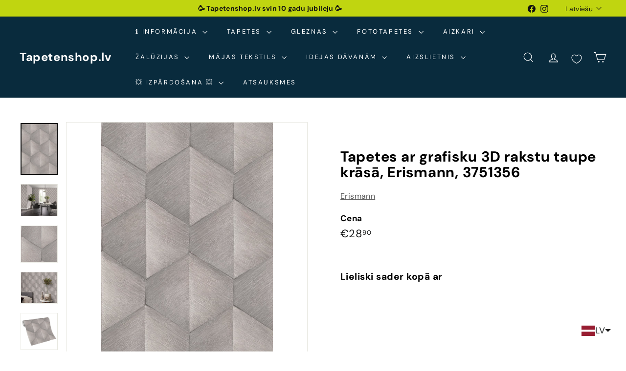

--- FILE ---
content_type: application/x-javascript
request_url: https://cdn-bundler.nice-team.net/app/js/bundler-script.js?shop=tapetenshop-lv.myshopify.com&1761917883c
body_size: 131083
content:
void 0!==window.bundlerLoaded2&&null!==document.getElementById("bndlr-loaded")||function(){var e,n,a,t="Jūsu komplekts:",i="true",l="apply_with_discount_codes",s="false",r="Daudzums",u="Add {{missing_items_count}} more item(s) to get up to {{discount_value}} OFF!",d="false",o="false",p="true",c="false",_="Nav pieejams ",m="true",g="false",q="false",y="false",h="false",v="false",b="false",f="true";try{window.bundlerLoaded2=!0;var k=document.createElement("div");k.id="bndlr-loaded",k.style.cssText="display:none;",null!==document.body&&document.body.appendChild(k)}catch(e){console.error(e)}try{var w=function(e){"function"==typeof window.requestIdleCallback?window.requestIdleCallback(e):e()},O=[],z=function(e,n,a){void 0!==O[e]&&clearTimeout(O[e]),O[e]=setTimeout(n,a)},x={},P=function(e){var n={_canUseConsole:function(){return!0},log:function(){this._canUseConsole()&&window.console.log.apply(null,arguments)},warn:function(){this._canUseConsole()&&window.console.warn.apply(null,arguments)},info:function(){this._canUseConsole()&&window.console.info.apply(null,arguments)},error:function(){this._canUseConsole()&&window.console.error.apply(null,arguments)}},a={maxAge:3e5,key:"bndlr_data_",cache:{},save:function(e,n){try{var a={};try{var t=localStorage.getItem(this.getKey());t=JSON.parse(t)}catch(e){console.log("no data yet")}"object"==typeof t&&null!==t&&(a=t),a[e]={data:n,time:(new Date).getTime()},a=JSON.stringify(a),localStorage.setItem(this.getKey(),a),this.cache[e]=a[e]}catch(e){console.log("Error when saving data",e)}},get:function(e,n){void 0===n&&(n=this.maxAge);try{if(void 0!==this.cache[e])var a=this.cache[e];else{a=localStorage.getItem(this.getKey());a=JSON.parse(a)}return void 0!==a[e]&&"undefined"!==a[e].time&&(!(a[e].time<(new Date).getTime()-this.maxAge)&&JSON.parse(JSON.stringify(a[e].data)))}catch(e){return!1}return!1},getKey:function(){var e=this.key,n="";"undefined"!=typeof Shopify&&Shopify.hasOwnProperty("currency")&&Shopify.currency.hasOwnProperty("active")&&(n=Shopify.currency.active),e+=n;var a="";"undefined"!=typeof Shopify&&Shopify.hasOwnProperty("country")&&"string"==typeof Shopify.country&&(a=Shopify.country),e+=a;var t="";return"undefined"!=typeof Shopify&&Shopify.hasOwnProperty("locale")&&"string"==typeof Shopify.locale&&(t=Shopify.locale),e+=t}},k={cache:{},promises:{},getCustomerTags:function(e){void 0===e&&(e=!1);var n=null;if("undefined"!=typeof BndlrScriptAppended&&!0===BndlrScriptAppended&&(n="undefined"!=typeof BndlrCustomerTags&&BndlrCustomerTags.length>0?BndlrCustomerTags:[]),null===n&&(tagsFromStorage=a.get("customer_tags",18e5),!1!==tagsFromStorage&&(n=tagsFromStorage)),a.save("customer_tags",n),null===n&&!0===e)k.getCustomerTagsFromEndpoint().done((function(e){n=void 0!==e.tags&&null!==e.tags?e.tags:[],a.save("customer_tags",n)}));return n},getCustomerTagsFromEndpoint:function(){var n=P.getRootUrl(!0)+"a/bundles/customer.json";if(void 0!==k.cache[n]&&void 0!==k.cache[n])return e.Deferred().resolve(JSON.parse(JSON.stringify(O.cache[n]))).promise();if(void 0!==k.promises[n]&&void 0!==k.promises[n].readyState&&k.promises[n].readyState<4)return k.promises[n];var a=e.ajax({url:n,dataType:"json"}).done((function(e){k.cache[n]=JSON.parse(JSON.stringify(e))}));return k.promises[n]=a,a}},O={cartCache:{},promises:{},updateNote:function(n){return e.ajax({url:P.getRootUrl(!0)+"cart/update.js",dataType:"json",data:{note:n}})},get:function(n,a){if(!U){void 0===a&&(a=!0),void 0===n&&(n="default");var t="cart.js";if("proxy"==n)t="a/bundles/cart/cart.json";void 0!==window.Shopify&&"string"==typeof window.Shopify.country&&window.Shopify.country;var i=P.getRootUrl(!0)+t+"?currency="+de.getDefaultCurrency()+"&bundler-cart-call";if(a){var l=Date.now();if(l=Math.round(l/1500),void 0!==O.cartCache[i]&&void 0!==O.cartCache[i][l])return e.Deferred().resolve(JSON.parse(JSON.stringify(O.cartCache[i][l]))).promise()}if(a&&void 0!==O.promises[i]&&void 0!==O.promises[i].readyState&&O.promises[i].readyState<4)return O.promises[i];var s=e.ajax({url:i,dataType:"json"}).done((function(e){var n=Date.now();n=Math.round(n/1500),void 0===O.cartCache[i]&&(O.cartCache[i]={}),O.cartCache[i][n]=JSON.parse(JSON.stringify(e))})).done((function(e){O.modifyCartData(e)}));return O.promises[i]=s,s}},modifyCartData:function(e){void 0!==se.modify_cart_data&&se.modify_cart_data.trigger(e)},removeUnusedProductProperties:function(e){for(var n=["description","published_at","created_at","compare_at_price","compare_at_price_max","compare_at_price_min","compare_at_price_varies","price","price_max","price_min","price_varies","tags","type","url"],a=["barcode","requires_shipping","sku","taxable","weight"],t=0;t<n.length;t++)void 0!==e[n[t]]&&delete e[n[t]];for(t=0;t<e.variants.length;t++)for(var i=0;i<a.length;i++)void 0!==e.variants[t][a[i]]&&delete e.variants[t][a[i]];return e},modifyProductStructure:function(e){return void 0!==se.modify_product_structure&&(e=se.modify_product_structure.trigger(e)),e},getProductData:function(n,t){var i=a.get(t);if(U){var l=window.preview_bundle.products;for(var s in l)if(l.hasOwnProperty(s)){var r=l[s];r.handle===t&&(i=r)}}if(!1===i){var u="";void 0!==window.Shopify&&"string"==typeof window.Shopify.country&&(u=window.Shopify.country);var d=n+"products/"+t+".js?currency="+de.getDefaultCurrency()+"&country="+u,o=e.ajax({url:d,dataType:"json"});return o.done((function(e){e=O.removeUnusedProductProperties(e),e=O.modifyProductStructure(e),a.save(t,e)})),o}return e.Deferred().resolve(i).promise()},getProductDataJSON:function(n,a){var t=n+"products/"+a;return e.ajax({url:t,contentType:"application/json",dataType:"json"})},getProductDataViaProxy:function(n,t,i,l){var s=a.get(i);if(U){var r=window.preview_bundle.products;for(var u in r)if(r.hasOwnProperty(u)){var d=r[u];d.handle==i&&(s=d)}}if(!1===s){var o="";void 0!==window.Shopify&&"string"==typeof window.Shopify.locale&&(o=window.Shopify.locale);var p=n+"a/bundles/products/product.js?id="+t+"&cur="+de.getDefaultCurrency()+"&locale="+o;return U&&(p="https://bundler.nice-team.net/app/api/get-product.php?id="+t+"&cur="+de.getDefaultCurrency()+"&locale="+o+"&shop=tapetenshop-lv.myshopify.com"),e.ajax({url:p,contentType:"application/json",dataType:"json"}).done((function(e){if(void 0===e||0===e.length){var n="Bundler: Can't get product data: "+P.getRootUrl(!0)+"products/"+i+".<br />To show the bundle widget, just make sure that the product is active in your online shop.";console.warn(n),"function"==typeof l&&l()}else e=O.removeUnusedProductProperties(e),e=O.modifyProductStructure(e),a.save(e.handle,e)}))}return e.Deferred().resolve(s).promise()},addToCart:function(n,a,t,i){var l=n+"cart/add.js?bundler-cart-call";return e.ajax({url:l,data:{id:a,quantity:t,properties:i},type:"POST",dataType:"json"})},addMultipleItemsToCart:function(n,a){for(var t=n+"cart/add.js?bundler-cart-call",i={},l=0;l<a.length;l++){void 0===i[s=JSON.stringify(a[l])]?(i[s]=JSON.parse(JSON.stringify(a[l])),i[s].quantity=1*i[s].quantity):i[s].quantity+=1*a[l].quantity}a=[];for(var s in i)i.hasOwnProperty(s)&&a.push(i[s]);return e.ajax({url:t,data:{items:a},type:"POST",dataType:"json"})},updateCart:function(){if(this.get().done((function(a){try{var t=a.item_count;if(e('[data-cart-item-count]:not([id="cart-drawer"])').html(t),e(".header__cart-count").html(t),e(".site-header__cart-count span[data-cart-count]").html(t),e("#CartCount [data-cart-count]").length>0?e("#CartCount [data-cart-count]").html(t):e("#CartCount").length>0&&e("#CartCount").html(e("#CartCount").html().replace(/(\d+)/,a.item_count)),e("#CartCount.hide").length>0&&e("#CartCount.hide").removeClass("hide"),e("#site-cart-handle .count-holder .count").length>0&&e("#site-cart-handle .count-holder .count").html(e("#site-cart-handle .count-holder .count").html().replace(/(\d+)/,a.item_count)),e("#minicart .count.cart-target").length>0&&e("#minicart .count.cart-target").html(e("#minicart .count.cart-target").html().replace(/(\d+)/,a.item_count)),e("#sidebar #meta .count").length>0&&e("#sidebar #meta .count").html(e("#sidebar #meta .count").html().replace(/(\d+)/,a.item_count)),e(".site-header__cart .site-header__cart-indicator").length>0&&(e(".site-header__cart .site-header__cart-indicator").html(e(".site-header__cart .site-header__cart-indicator").html().replace(/(\d+)/,a.item_count)),a.item_count>0&&e(".site-header__cart .site-header__cart-indicator").removeClass("hide")),e(".cart-count").length>0&&e(".cart-count").html(e(".cart-count").html().replace(/(\d+)/,a.item_count)),e(".cartCount[data-cart-count]").length>0&&e(".cartCount[data-cart-count]").html(e(".cartCount[data-cart-count]").html().replace(/(\d+)/,a.item_count)),e("[data-js-cart-count-desktop]").length>0&&(e("[data-js-cart-count-desktop]").html(a.item_count),e("[data-js-cart-count-desktop]").attr("data-js-cart-count-desktop",a.item_count)),e("[data-cart-count]").length>0&&e("[data-cart-count]").attr("data-cart-count",a.item_count),e("[data-header-cart-count]").length>0&&e("[data-header-cart-count]").attr("data-header-cart-count",a.item_count).addClass("visible"),e(".site-header__cart-toggle .site-header__cart-indicator").length>0&&e(".site-header__cart-toggle .site-header__cart-indicator").html(a.item_count),e(".cart-item-count-header").length>0){var i=e(".cart-item-count-header").first();!0===i.hasClass("cart-item-count-header--total")?i.find(".money").length&&(i=i.find(".money").first()).html(de.formatPrice(a.items_subtotal_price)):i.html(i.html().replace(/(\d+)/,a.item_count))}if(e("#CartCost").length>0&&"undefined"!=typeof theme&&void 0!==theme.moneyFormat){var l=T.formatMoney(a.items_subtotal_price,theme.moneyFormat);e("#CartCost").html(l)}if("function"==typeof refreshCart&&refreshCart(a),"undefined"!=typeof slate&&void 0!==slate.cart&&"function"==typeof slate.cart.updateCart&&slate.cart.updateCart(),"undefined"!=typeof ajaxCart&&"function"==typeof ajaxCart.load&&ajaxCart.load(),e(".mega-nav-count.nav-main-cart-amount.count-items").length>0&&(e(".mega-nav-count.nav-main-cart-amount.count-items").html(e(".mega-nav-count.nav-main-cart-amount.count-items").html().replace(/(\d+)/,a.item_count)),e(".mega-nav-count.nav-main-cart-amount.count-items.hidden").removeClass("hidden")),e("#cart-icon-bubble").length>0){var s='#cart-icon-bubble .cart-count-bubble span[aria-hidden="true"]';e(s).length>0?e(s).html(e(s).html().replace(/(\d+)/,a.item_count)):e("#cart-icon-bubble").append('<div class="cart-count-bubble"><span aria-hidden="true">'+a.item_count+"</span></div>")}"undefined"!=typeof Shopify&&void 0!==Shopify.updateQuickCart&&Shopify.updateQuickCart(a),"undefined"!=typeof bcActionList&&"function"==typeof bcActionList.atcBuildMiniCartSlideTemplate&&(bcActionList.atcBuildMiniCartSlideTemplate(a),"function"==typeof openMiniCart&&openMiniCart()),e(".custom-cart-eye-txt").length>0&&e(".custom-cart-eye-txt").html(e(".custom-cart-eye-txt").html().replace(/(\d+)/,a.item_count)),e(".cart_count").length>0&&e(".cart_count").each((function(n,t){e(t).html(e(t).html().replace(/(\d+)/,a.item_count))})),e(".cart-count-bubble [data-cart-count]").length>0&&e(".cart-count-bubble [data-cart-count]").html(e(".cart-count-bubble [data-cart-count]").html().replace(/(\d+)/,a.item_count)),e(".cart-count-bubble span.visually-hidden").length>0&&e(".cart-count-bubble span.visually-hidden").html(e(".cart-count-bubble span.visually-hidden").html().replace(/(\d+)/,a.item_count)),e(".header-cart-count .cart_count_val").length>0&&(e(".header-cart-count .cart_count_val").html(a.item_count),e(".header-cart-count").removeClass("empty_cart_count")),"undefined"!=typeof Shopify&&void 0!==Shopify.updateCartInfo&&e(".top-cart-holder .cart-target form .cart-info .cart-content").length>0&&Shopify.updateCartInfo(a,".top-cart-holder .cart-target form .cart-info .cart-content"),e("#CartCount").length>0&&a.item_count>0&&e("#CartCount").removeClass("hidden");var r,u=new CustomEvent("wetheme-toggle-right-drawer",{detail:{type:"cart",forceOpen:void 0,params:{cart:a}}});document.documentElement.dispatchEvent(u),void 0!==window.vndHlp&&"function"==typeof window.vndHlp.refreshCart&&window.vndHlp.refreshCart(a);try{if("function"==typeof window.renderCart)if(window.renderCart(a),a.items.length>0)e(".mini-cart.is-empty").removeClass("is-empty")}catch(e){}try{void 0!==window.SATCB&&void 0!==window.SATCB.Helpers&&"function"==typeof window.SATCB.Helpers.openCartSlider&&window.SATCB.Helpers.openCartSlider()}catch(e){}try{document.dispatchEvent(new CustomEvent("theme:cart:change",{detail:{cart:a,cartCount:a.item_count},bubbles:!0}))}catch(e){}if(void 0!==window.cartStore&&"function"==typeof window.cartStore.setState&&window.cartStore.setState({justAdded:{},popupActive:!0,item_count:a.item_count,items:a.items,cart:a}),void 0!==window.Shopify&&"function"==typeof window.Shopify.onCartUpdate&&-1===Shopify.onCartUpdate.toString().indexOf("There are now")&&window.Shopify.onCartUpdate(a,!0),"undefined"!=typeof theme&&void 0!==theme.Cart&&"function"==typeof theme.Cart.setCurrentData&&theme.Cart.setCurrentData(a),void 0!==window.halo&&"function"==typeof window.halo.updateSidebarCart){window.halo.updateSidebarCart(a);var d=e("[data-cart-sidebar]");d.length>0&&d[0].click()}if(void 0!==window.Shopify&&void 0!==window.Shopify.theme&&void 0!==window.Shopify.theme.ajaxCart&&"function"==typeof window.Shopify.theme.ajaxCart.updateView&&Shopify.theme.ajaxCart.updateView({cart_url:"/cart"},a),void 0!==window.theme&&void 0!==window.theme.cart&&"function"==typeof window.theme.cart.updateAllHtml)try{window.theme.cart.updateAllHtml(),window.theme.cart.updateTotals(a.items.length),document.querySelector(".header--cart-toggle").click()}catch(e){}if("function"==typeof monster_setCartItems)try{monster_setCartItems(a.items)}catch(e){console.error(e)}try{void 0!==window.refreshCartContents&&window.refreshCartContents(a)}catch(e){}e(".header-actions [data-header-cart-count]").length>0&&e(".header-actions [data-header-cart-count]").html(a.item_count),e(".js-header-group .js-mini-cart-trigger").length>0&&e(".js-header-group .js-mini-cart-trigger")[0].click();try{"function"==typeof renderProduct&&renderProduct(a.items)}catch(e){}(r=e('.header__icon-list [aria-controls="cart-drawer"][href*="/cart"]')).length>0&&r[0].click(),(r=e("a#headerCartStatus")).length>0&&r[0].click(),window.dispatchEvent(new Event("update_cart")),void 0!==se.update_cart&&se.update_cart.trigger(a)}catch(e){n.log(e)}try{if(void 0!==window.theme&&void 0!==window.theme.cart&&void 0!==window.theme.cart.store&&"function"==typeof window.theme.cart.store.getState){var o=window.theme.cart.store.getState();"function"==typeof o.updateNote&&o.updateNote(O.note)}}catch(e){console.log(e)}try{var p=document.querySelector(".minicart__outerbox");if(null!==p&&"function"==typeof window.cartContentUpdate){sectionsToRender=p.dataset.section;fetch(P.getRootUrl(!0)+"cart?sections="+sectionsToRender,{method:"GET",cache:"no-cache",credentials:"same-origin",headers:{"Content-Type":"application/json"}}).then((function(e){try{return e.clone().json().then((function(e){a.sections=e,window.cartContentUpdate(a,p,sectionsToRender)}))}catch(e){console.error(e)}}))}}catch(e){console.error(e)}})),void 0!==window.SLIDECART_UPDATE)try{window.SLIDECART_UPDATE()}catch(e){n.log(e)}if(void 0!==window.SLIDECART_OPEN&&setTimeout((function(){try{window.SLIDECART_OPEN()}catch(e){n.log(e)}}),500),"undefined"!=typeof Shopify&&void 0!==Shopify.theme&&void 0!==Shopify.theme.jsAjaxCart&&"function"==typeof Shopify.theme.jsAjaxCart.updateView&&Shopify.theme.jsAjaxCart.updateView(),"undefined"!=typeof CartJS&&"function"==typeof CartJS.getCart)try{CartJS.getCart()}catch(e){n.log(e)}e(".sp-cart .sp-dropdown-toggle").length&&"undefined"!=typeof Shopify&&"function"==typeof Shopify.getCart&&Shopify.getCart(),e("form.cart-drawer").length>0&&(e(".cart-drawer input").first().trigger("blur"),setTimeout((function(){e(".cart-drawer input").first().trigger("input")}),350));try{null!==(a=document.querySelector("m-cart-drawer"))&&"function"==typeof a.onCartDrawerUpdate&&(a.onCartDrawerUpdate(),"function"==typeof a.open&&a.open())}catch(e){n.log(e)}try{"function"==typeof window.opusOpen&&window.opusOpen()}catch(e){n.log(e)}try{var a;null!==(a=document.querySelector("#CartDrawer"))&&"function"==typeof a.update&&a.update()}catch(e){n.log(e)}if(void 0!==window.EliteCart&&"function"==typeof window.EliteCart.refreshCart)try{EliteCart.refreshCart()}catch(e){}try{document.dispatchEvent(new CustomEvent("theme:update:cart")),setTimeout((function(){document.dispatchEvent(new CustomEvent("theme:open:cart-drawer"))}),500)}catch(e){n.log(e)}try{"function"==typeof window.updateCartDrawer&&window.updateCartDrawer()}catch(e){n.log(e)}try{document.dispatchEvent(new CustomEvent("cart:refresh",{bubbles:!0,detail:{open:!0}}))}catch(e){}try{document.documentElement.dispatchEvent(new CustomEvent("cart:refresh",{bubbles:!0,detail:{open:!0}}))}catch(e){}void 0!==window.HsCartDrawer&&"function"==typeof window.HsCartDrawer.updateSlideCart&&z("hscartdrawer",(function(){try{HsCartDrawer.updateSlideCart()}catch(e){n.log(e)}}),100),"function"==typeof window.HS_SLIDE_CART_UPDATE&&z("hscartdrawer2",(function(){try{window.HS_SLIDE_CART_UPDATE()}catch(e){n.log(e)}}),100),void 0!==window.HS_SLIDE_CART_OPEN&&"function"==typeof window.HS_SLIDE_CART_OPEN&&z("hscartdraweropen",(function(){try{window.HS_SLIDE_CART_OPEN()}catch(e){n.log(e)}}),100),"undefined"!=typeof theme&&void 0!==theme.Cart&&"function"==typeof theme.Cart.updateCart&&theme.Cart.updateCart();try{void 0!==window.cart&&"function"==typeof window.cart.getCart&&window.cart.getCart()}catch(e){}if("function"==typeof window.updateMiniCartContents)try{window.updateMiniCartContents()}catch(e){}if("function"==typeof window.loadEgCartDrawer)try{window.loadEgCartDrawer()}catch(e){}try{document.dispatchEvent(new CustomEvent("cart:build"))}catch(e){}try{document.dispatchEvent(new CustomEvent("obsidian:upsell:refresh")),document.dispatchEvent(new CustomEvent("obsidian:upsell:open"))}catch(e){}var t=document.getElementById("site-cart");if(null!==t)try{t.show()}catch(e){}if(void 0!==window.theme&&"function"==typeof window.theme.updateCartSummaries)try{window.theme.updateCartSummaries()}catch(e){}if(void 0!==window.CD_REFRESHCART)try{window.CD_REFRESHCART()}catch(e){n.log(e)}if(void 0!==window.CD_OPENCART&&setTimeout((function(){try{window.CD_OPENCART()}catch(e){n.log(e)}}),500),"function"==typeof window.buildCart)try{window.buildCart()}catch(e){n.log(e)}if(void 0!==window.PXUTheme&&void 0!==window.PXUTheme.jsAjaxCart&&"function"==typeof window.PXUTheme.jsAjaxCart.updateView)try{window.PXUTheme.jsAjaxCart.updateView()}catch(e){}if(void 0!==window.theme&&"function"==typeof window.theme.addedToCartHandler)try{window.theme.addedToCartHandler({})}catch(e){}if(void 0!==window.Rebuy&&void 0!==window.Rebuy.Cart&&"function"==typeof window.Rebuy.Cart.fetchCart)try{window.Rebuy.Cart.fetchCart()}catch(e){}if(void 0!==window.Alpine&&void 0!==Alpine.store)try{Alpine.store("xMiniCart").reLoad(),Alpine.store("xMiniCart").openCart(),setTimeout((function(){oe.calculateDiscounts()}),1e3)}catch(e){}if(void 0!==window.cart_calling&&"function"==typeof window.cart_calling.updateCart)try{window.cart_calling.updateCart()}catch(e){}try{var i=new Event("tcustomizer-event-cart-change");document.dispatchEvent(i)}catch(e){}try{document.body.dispatchEvent(new CustomEvent("label:modalcart:afteradditem"))}catch(e){}try{document.dispatchEvent(new CustomEvent("dispatch:cart-drawer:refresh",{bubbles:!0})),setTimeout((function(){document.dispatchEvent(new CustomEvent("dispatch:cart-drawer:open"))}),500)}catch(e){}try{void 0!==window.upcartRefreshCart&&window.upcartRefreshCart()}catch(e){}try{void 0!==window.SHTHelper&&"function"==typeof window.SHTHelper.forceUpdateCartStatus&&window.SHTHelper.forceUpdateCartStatus()}catch(e){}try{var l=document.querySelector("cart-items");null!==l&&"function"==typeof l.getCart&&l.getCart()}catch(e){console.error(e)}try{var s=document.querySelector("cart-drawer")||document.querySelector("cart-notification")||document.querySelector("sht-cart-drwr-frm");if(null!==s&&"function"==typeof s.renderContents){var r=s.getSectionsToRender().map((e=>-1!==e.id.indexOf("#")&&"string"==typeof e.section?e.section:e.id));fetch(P.getRootUrl(!0)+"cart?sections="+r.toString(),{method:"GET",cache:"no-cache",credentials:"same-origin",headers:{"Content-Type":"application/json"}}).then((function(e){var n=document.querySelector("cart-drawer.drawer.is-empty");null!==n&&n.classList.remove("is-empty");try{return e.clone().json().then((function(e){try{var n={sections:e};s.renderContents(n);var a=new CustomEvent("bndlr:cart_drawer_mutation",{detail:{message:"Cart drawer mutation occurred"}});window.dispatchEvent(a)}catch(e){console.error(e)}}))}catch(e){console.error(e)}}))}}catch(e){console.error(e)}try{var u=document.querySelector("mini-cart")||document.querySelector("product-form");if(null!==u&&"function"==typeof u.renderContents)r=u.getSectionsToRender().map((e=>e.id)),fetch(P.getRootUrl(!0)+"cart?sections="+r.toString(),{method:"GET",cache:"no-cache",credentials:"same-origin",headers:{"Content-Type":"application/json"}}).then((function(e){try{return e.clone().json().then((function(e){try{var n={sections:e};u.renderContents(n)}catch(e){console.error(e)}}))}catch(e){console.error(e)}}))}catch(e){console.error(e)}}},P={getRootUrl:function(e){void 0===e&&(e=!1);var n="";if(e&&(n=this.getUrlLocale()),!1===this.isShopPage())return"https://tapetenshop-lv.myshopify.com/";var a=window.location.origin?window.location.origin+"/":window.location.protocol+"//"+window.location.host+"/";return n.length>0&&(a+=n+"/"),a},isShopPage:function(){return"undefined"!=typeof Shopify&&"tapetenshop-lv.myshopify.com"===Shopify.shop},getInvoiceEndpoint:function(e,n){void 0===e&&(e=!1),void 0===n&&(n="");var a=!1;void 0!==window.SealSubs&&"boolean"==typeof window.SealSubs.discounts_apply_on_initial_order&&(a=SealSubs.discounts_apply_on_initial_order);var t="";e&&(t="&extra=true");var i="";return void 0!==window.meta&&void 0!==window.meta.page&&void 0!==window.meta.page.customerId&&(i=window.meta.page.customerId),void 0!==window.ShopifyAnalytics&&void 0!==window.ShopifyAnalytics.meta&&void 0!==window.ShopifyAnalytics.meta.page&&void 0!==window.ShopifyAnalytics.meta.page.customerId&&(i=window.ShopifyAnalytics.meta.page.customerId),""!==i&&(t+="&customer_id="+encodeURIComponent(i)),this.getAppUrl()+"cdo.php?v31&shop=tapetenshop-lv.myshopify.com&ssad="+a.toString()+t+n},getAppUrl:function(){return"https://bundler.nice-team.net/app/api/"},isCartPage:function(){return!!/\/cart\/?/.test(window.location.href)},isProductPage:function(){return!!/\/(products)|(produkte)\/([^\?\/\n]+)/.test(window.location.href)},getProductHandle:function(){var e=window.location.href;if(e=e.replace("/products/products/","/products/"),/\/(?:products|produkte)\/([^\?#\/\n]+)/i.test(e)){var n=e.match(/\/(?:products|produkte)\/([^\?#\/\n]+)/i);if(void 0!==n[1])return n[1]}return!1},getVariantId:function(){var e=this.getQueryParams(window.location.search);return void 0!==e.variant?e.variant:""},getQueryParams:function(e){e=e.split("+").join(" ");for(var n,a={},t=/[?&]?([^=]+)=([^&]*)/g;n=t.exec(e);)a[decodeURIComponent(n[1])]=decodeURIComponent(n[2]);return a},getQuickCheckoutUrl:function(e,n){return"https://tapetenshop-lv.myshopify.com/a/bundles/checkout/"+T.encodeName(e)+"-"+T.encodeId(n)},getLandingPageUrl:function(e,n){var a="a/bundles/"+T.encodeName(e)+"-"+T.encodeId(n);return this.getRootUrl(!0)+a},getLocale:function(){return"undefined"!=typeof Shopify&&"string"==typeof Shopify.locale?Shopify.locale:""},getUrlLocale:function(){var e=this.getRootUrl(),n=this.getLocale();return void 0!==window.Shopify&&void 0!==Shopify.routes&&"string"==typeof Shopify.routes.root&&(n=Shopify.routes.root.replace(/\//g,"")),""!==n&&0===window.location.href.indexOf(e+n+"/")?n:""}},T={getRandomString:function(e){void 0===e&&(e=14);for(var n="abcdefghijklmnopqrstuvwxyz0123456789",a=n.length,t=[],i=0;i<e;i++)t.push(n.charAt(Math.floor(Math.random()*a)));return t.join("")},encodeId:function(e){for(var n="0123456789abcdefghijklmnopqrstuvwxyz",a="",t=n.length;e;)a=n.charAt(e%t)+a,e=parseInt(e/t);return a},reverseEncodeId:function(e){for(var n="abcdefghijklmnopqrstuvwxyz0123456789",a="",t=n.length;e;)a=n.charAt(e%t)+a,e=parseInt(e/t);return a},deCompress:function(e){for(var n="0123456789abcdefghijklmnopqrstuvwxyz",a=0,t=e.length,i=0;i<t;i++)a=a*n.length+n.indexOf(e.charAt(i));return a},encodeName:function(e){return e=(e=(e=e.toLowerCase()).replace(/\s/g,"-")).replace(/[/$\\?%#]/g,"")},formatMoney:function(e,a,t,i){if(void 0===i)i="up";try{"string"==typeof e&&(e=e.replace(".",""));var l="",s=/\{\{\s*(\w+)\s*\}\}/,r=a;function u(e,n){return void 0===e?n:e}function d(e,n,a,t,i){if(n=u(n,2),a=u(a,","),t=u(t,"."),i=u(i,"up"),isNaN(e)||null==e)return 0;var l=e;e=(e/100).toFixed(n),"down"===i&&l/100-e==-.5&&(e=(e-=1).toString());var s=e.split(".");return s[0].replace(/(\d)(?=(\d\d\d)+(?!\d))/g,"$1"+a)+(s[1]?t+s[1]:"")}switch(r.match(s)[1]){case"amount":l=d(e,2);break;case"amount_no_decimals":l=d(e,0,",",".",i);break;case"amount_with_comma_separator":l=d(e,2,".",",");break;case"amount_no_decimals_with_comma_separator":l=d(e,0,".",",",i);break;case"amount_no_decimals_with_space_separator":l=d(e,0," ",",",i);break;case"amount_with_apostrophe_separator":l=d(e,2,"'",".")}return r.replace(s,l)}catch(o){return n.log(o.message),price=e/100,price.toLocaleString(void 0,{style:"currency",currency:t})}},convertMoney:function(e,n,a,t){if(e<=0)return 0;void 0===t&&(t=!0),e*=n;t?e=-1!==["USD","CAD","AUD","NZD","SGD","HKD","GBP"].indexOf(a)?Math.ceil(e):-1!==["JPY","KRW"].indexOf(a)?100*Math.ceil(e/100):-1!==["EUR"].indexOf(a)?Math.ceil(e)-.05:Math.round(e):e=e-Math.floor(100*e)/100>.005?Math.floor(100*e)/100:Math.round(100*e)/100;return e},getListOfValues:function(e,n){var a="";for(var t in e)e.hasOwnProperty(t)&&void 0!==e[t][n]&&(a+=e[t][n]+",");return a=a.replace(/,+$/,"")},getCurrencySymbol:function(e){var n="";try{n=(0).toLocaleString(void 0,{style:"currency",currency:e,minimumFractionDigits:0,maximumFractionDigits:0}).replace(/\d/g,"").trim()}catch(e){}return""!==n?n:e},getPredefinedCurrencySymbol:function(e){var n={USD:"$",AUD:"$",NZD:"$",EUR:"€",CRC:"₡",GBP:"£",ILS:"₪",INR:"₹",JPY:"¥",KRW:"₩",NGN:"₦",PHP:"₱",PLN:"zł",PYG:"₲",THB:"฿",UAH:"₴",VND:"₫",BRL:"R$",SEK:"kr"},a="";return"string"==typeof n[e]&&(a=n[e]),a}};function S(){this._library={}}S.prototype.get=function(e){return void 0===e?JSON.parse(JSON.stringify(this._library)):void 0!==this._library[e]?JSON.parse(JSON.stringify(this._library[e])):{}},S.prototype.isEmpty=function(e){return void 0===e||(void 0===this._library[e]||0==Object.keys(this._library[e]).length)},S.prototype.set=function(e,n){this._library[e]=JSON.parse(JSON.stringify(n))};var C={Products:new S,RequiredProducts:new S,DiscountedProducts:new S,MixAndMatchBundles:new S,SectionedBundlesProducts:new S,SectionedBundlesProductsSelected:new S};function j(){}function A(){}j.prototype.setLibraries=function(e,n){var a=e.DiscountedProducts.get();if(a.hasOwnProperty(n)){var t={};for(var i in a[n])a[n].hasOwnProperty(i)&&(t[i]=e.Products.get(i));e.DiscountedProducts.set(n,t)}var l=e.RequiredProducts.get();if(l.hasOwnProperty(n)){t={};for(var i in l[n])l[n].hasOwnProperty(i)&&(t[i]=e.Products.get(i));e.RequiredProducts.set(n,t)}var s=e.SectionedBundlesProducts.get();if(s.hasOwnProperty(n)){var r=[];for(var u in s[n])if(s[n].hasOwnProperty(u)){var d=s[n][u],o={};for(var i in d)d.hasOwnProperty(i)&&(o[i]=e.Products.get(i));r.push(o)}e.SectionedBundlesProducts.set(n,r)}},j.prototype.setRequiredVariantLinePrices=function(e,n){var a=e.RequiredProducts.get(n.id);for(var t in a)if(a.hasOwnProperty(t)){var i=a[t].product_id;if(void 0!==n.required_products[i])for(var l=n.required_products[i].quantity,s=0;s<a[t].variants.length;s++){var r=B.Price.getPrice(a[t].variants[s].price)*l,u=B.Price.priceOrZero(a[t].variants[s].compare_at_price)*l;a[t].variants[s].linePrice=r,a[t].variants[s].compareAtLinePrice=u,a[t].variants[s].discountedPriceQuantity=l}}e.RequiredProducts.set(n.id,a)},A.prototype.getPrice=function(e){return"function"==typeof e.indexOf&&-1!==e.indexOf(".")&&(e*=100),e},A.prototype.priceOrZero=function(e){return void 0===e||""===e||null===e?0:this.getPrice(e)};var B={Products:new j,Price:new A},D={},F={},I=function(e,n,a,t){if("addtocart"===e&&"function"==typeof fbq)try{var i="id_"+Date.now();fbq("track","AddToCart",{content_ids:[n],content_type:"product",contents:[{id:n,quantity:parseInt(t,10)}]},{eventID:i})}catch(e){console.log(e)}};(function(){})();for(var M=[{id:690127,name:"1363542 SPA",title:"Saņem atlaidi!",description:"Pērc šos produktus kopā un saņem atlaidi!",button_text:"Pievienot grozam",discount_warning:"Atlaides tiks piemērotas pie apmaksas.",discount_type:"percentage",percentage_value:"10",fixed_amount_value:"",fixed_price_value:"",priority:10,status:"enabled",product_level:"product",total_price_text:"Kopā: {original_price} {discounted_price}",minimum_requirements:"n_products",minimum_requirements_num:1,minimum_requirements_n_max_products:null,show_bundle:"true",bundle_image:"",list_product_names:"true",mix_and_match_display:"true",free_shipping:"false",is_volume_bundle:"false",product_target_type:"specific_products",volume_bundle_combine_quantites:"false",limit_for_customer_tags:[],use_date_condition:"false",date_from:null,date_to:null,tags_additional_options:"",is_standalone_product_bundle:"false",volume_bundle_cart_value_use_all_products:"false",version:2,is_quantity_break:"false",quantity_break_subscription_integration:"false",quantity_break_subscription_integration_label:"Subscribe & Save",products:{7264879050910:{id:"7264879050910",title:"Dizaina tapetes ar 3D rombveida rakstu rozā krāsā, 1363542",quantity:10,discount_amount:0,image:"",selling_plan_name:"One-time purchase or any selling plan",selling_plan_id:"",sequence:1,required:0,status:"active",variants:{41872151642270:{id:"41872151642270",title:"",quantity:10,discount_amount:0,selling_plan_name:"One-time purchase or any selling plan",selling_plan_id:"",sequence:1,required:0,was_deleted:0}},handle:"tapetes-386914"},7264881639582:{id:"7264881639582",title:"Tapetes ar apļiem un teksturētu virsmu baltā krāsā, 1363621",quantity:10,discount_amount:0,image:"",selling_plan_name:"One-time purchase or any selling plan",selling_plan_id:"",sequence:2,required:0,status:"active",variants:{41872176644254:{id:"41872176644254",title:"",quantity:10,discount_amount:0,selling_plan_name:"One-time purchase or any selling plan",selling_plan_id:"",sequence:2,required:0,was_deleted:0}},handle:"tapetes-386961"},7264881836190:{id:"7264881836190",title:"Tapetes ar apļiem un teksturētu virsmu rozā krāsā, 1363622",quantity:10,discount_amount:0,image:"",selling_plan_name:"One-time purchase or any selling plan",selling_plan_id:"",sequence:3,required:0,status:"active",variants:{41872179331230:{id:"41872179331230",title:"",quantity:10,discount_amount:0,selling_plan_name:"One-time purchase or any selling plan",selling_plan_id:"",sequence:3,required:0,was_deleted:0}},handle:"tapetes-386962"},7264886718622:{id:"7264886718622",title:"Vienkrāsainas tapetes ar lina struktūru pelēkā krāsā, 1364062",quantity:10,discount_amount:0,image:"",selling_plan_name:"One-time purchase or any selling plan",selling_plan_id:"",sequence:4,required:0,status:"active",variants:{41872234447006:{id:"41872234447006",title:"",quantity:10,discount_amount:0,selling_plan_name:"One-time purchase or any selling plan",selling_plan_id:"",sequence:4,required:0,was_deleted:0}},handle:"tapetes-387122"},7264887144606:{id:"7264887144606",title:"Vienkrāsainas tapetes ar lina struktūru rozā krāsā, 1364065",quantity:10,discount_amount:0,image:"",selling_plan_name:"One-time purchase or any selling plan",selling_plan_id:"",sequence:5,required:0,status:"active",variants:{41872237428894:{id:"41872237428894",title:"",quantity:10,discount_amount:0,selling_plan_name:"One-time purchase or any selling plan",selling_plan_id:"",sequence:5,required:0,was_deleted:0}},handle:"tapetes-387125"}},required_products:[],volume_discounts:[],sections:[]},{id:704643,name:"Bundle discount",title:"Get a discount!",description:"Buy these products together and get a discount!",button_text:"Add to cart",discount_warning:"Discounts will be applied at checkout.",discount_type:"percentage",percentage_value:"10",fixed_amount_value:"",fixed_price_value:"",priority:10,status:"enabled",product_level:"product",total_price_text:"Total: {original_price} {discounted_price}",minimum_requirements:"n_products",minimum_requirements_num:1,minimum_requirements_n_max_products:null,show_bundle:"true",bundle_image:"",list_product_names:"true",mix_and_match_display:"true",free_shipping:"false",is_volume_bundle:"false",product_target_type:"specific_products",volume_bundle_combine_quantites:"false",limit_for_customer_tags:[],use_date_condition:"false",date_from:null,date_to:null,tags_additional_options:"",is_standalone_product_bundle:"false",volume_bundle_cart_value_use_all_products:"false",version:2,is_quantity_break:"false",quantity_break_subscription_integration:"false",quantity_break_subscription_integration_label:"Subscribe & Save",products:{15514278363471:{id:"15514278363471",title:"Flizelīna tapetes – zaļas tropiskas lapas uz balta fona - 3754727",quantity:10,discount_amount:0,image:"",selling_plan_name:"One-time purchase or any selling plan",selling_plan_id:"",sequence:1,required:0,status:"active",variants:{55642716275023:{id:"55642716275023",title:"",quantity:10,discount_amount:0,selling_plan_name:"One-time purchase or any selling plan",selling_plan_id:"",sequence:1,required:0,was_deleted:0}},handle:"flizelina-tapetes-zalas-tropiskas-lapas-uz-balta-fona-3754727"},15514279510351:{id:"15514279510351",title:"Flizelīna tapetes – grafisks ornaments baltā krāsā - 3755577, 🚀",quantity:10,discount_amount:0,image:"",selling_plan_name:"One-time purchase or any selling plan",selling_plan_id:"",sequence:3,required:0,status:"active",variants:{55642718732623:{id:"55642718732623",title:"",quantity:10,discount_amount:0,selling_plan_name:"One-time purchase or any selling plan",selling_plan_id:"",sequence:3,required:0,was_deleted:0}},handle:"flizelina-tapetes-grafisks-ornaments-balta-krasa-3755577"},15514279608655:{id:"15514279608655",title:"Flizelīna tapetes – tekstila faktūra baltā krāsā - 3755705, 🚀",quantity:10,discount_amount:0,image:"",selling_plan_name:"One-time purchase or any selling plan",selling_plan_id:"",sequence:4,required:0,status:"active",variants:{55642718798159:{id:"55642718798159",title:"",quantity:10,discount_amount:0,selling_plan_name:"One-time purchase or any selling plan",selling_plan_id:"",sequence:4,required:0,was_deleted:0}},handle:"flizelina-tapetes-tekstila-faktura-balta-krasa-3755705"},15514279870799:{id:"15514279870799",title:"Flizelīna tapetes – tekstila faktūra gaiši pelēkā krāsā - 3755716",quantity:10,discount_amount:0,image:"",selling_plan_name:"One-time purchase or any selling plan",selling_plan_id:"",sequence:5,required:0,status:"active",variants:{55642719945039:{id:"55642719945039",title:"",quantity:10,discount_amount:0,selling_plan_name:"One-time purchase or any selling plan",selling_plan_id:"",sequence:5,required:0,was_deleted:0}},handle:"flizelina-tapetes-tekstila-faktura-gaisi-peleka-krasa-3755716"},15514279805263:{id:"15514279805263",title:"Flizelīna tapetes – tekstila faktūra košā zaļā krāsā - 3755713, 🚀",quantity:10,discount_amount:0,image:"",selling_plan_name:"One-time purchase or any selling plan",selling_plan_id:"",sequence:6,required:0,status:"active",variants:{55642719879503:{id:"55642719879503",title:"",quantity:10,discount_amount:0,selling_plan_name:"One-time purchase or any selling plan",selling_plan_id:"",sequence:6,required:0,was_deleted:0}},handle:"flizelina-tapetes-tekstila-faktura-kosa-zala-krasa-3755713"}},required_products:[],volume_discounts:[],sections:[]},{id:704630,name:"DH7",title:"Pērciet vairāk un saņemiet atlaidi!",description:"",button_text:"Add to cart",discount_warning:"Discounts will be applied at checkout.",discount_type:"percentage",percentage_value:"10",fixed_amount_value:"",fixed_price_value:"",priority:93,status:"enabled",product_level:"product",total_price_text:"Total: {original_price} {discounted_price}",minimum_requirements:"volume_discounts",minimum_requirements_num:1,minimum_requirements_n_max_products:null,show_bundle:"true",bundle_image:"",list_product_names:"true",mix_and_match_display:"false",free_shipping:"false",is_volume_bundle:"true",product_target_type:"specific_products",volume_bundle_combine_quantites:"false",limit_for_customer_tags:[],use_date_condition:"false",date_from:null,date_to:null,tags_additional_options:"",is_standalone_product_bundle:"false",volume_bundle_cart_value_use_all_products:"false",version:1,is_quantity_break:"false",quantity_break_subscription_integration:"false",quantity_break_subscription_integration_label:"Subscribe & Save",products:{15658721444175:{id:"15658721444175",title:"Daniel Hechter Elegantas tapetes ar smalku lapu rakstu bēšos toņos - 2766312",quantity:1,discount_amount:0,image:"",selling_plan_name:"One-time purchase or any selling plan",selling_plan_id:"",sequence:1,required:0,status:"active",variants:{56040694350159:{id:"56040694350159",title:"",quantity:1,discount_amount:0,selling_plan_name:"One-time purchase or any selling plan",selling_plan_id:"",sequence:1,required:0,was_deleted:0}},handle:"daniel-hechter-elegantas-tapetes-ar-smalku-lapu-rakstu-besos-tonos-2766312"},15658722591055:{id:"15658722591055",title:"Daniel Hechter Elegantas tapetes ar smalku lapu rakstu melnā krāsā - 2766313",quantity:1,discount_amount:0,image:"",selling_plan_name:"One-time purchase or any selling plan",selling_plan_id:"",sequence:2,required:0,status:"active",variants:{56040695365967:{id:"56040695365967",title:"",quantity:1,discount_amount:0,selling_plan_name:"One-time purchase or any selling plan",selling_plan_id:"",sequence:2,required:0,was_deleted:0}},handle:"daniel-hechter-elegantas-tapetes-ar-smalku-lapu-rakstu-melna-krasa-2766313"},15658718921039:{id:"15658718921039",title:"Daniel Hechter Elegantas tapetes ar smalku lapu rakstu pelēkos toņos - 2766310",quantity:1,discount_amount:0,image:"",selling_plan_name:"One-time purchase or any selling plan",selling_plan_id:"",sequence:3,required:0,status:"active",variants:{56040691990863:{id:"56040691990863",title:"",quantity:1,discount_amount:0,selling_plan_name:"One-time purchase or any selling plan",selling_plan_id:"",sequence:3,required:0,was_deleted:0}},handle:"daniel-hechter-elegantas-tapetes-ar-smalku-lapu-rakstu-pelekos-tonos-2766310"},15658717643087:{id:"15658717643087",title:"Daniel Hechter Elegantas tapetes ar smalku lapu rakstu rozā toņos - 2766307",quantity:1,discount_amount:0,image:"",selling_plan_name:"One-time purchase or any selling plan",selling_plan_id:"",sequence:4,required:0,status:"active",variants:{56040690549071:{id:"56040690549071",title:"",quantity:1,discount_amount:0,selling_plan_name:"One-time purchase or any selling plan",selling_plan_id:"",sequence:4,required:0,was_deleted:0}},handle:"daniel-hechter-elegantas-tapetes-ar-smalku-lapu-rakstu-roza-tonos-2766307"},15658720100687:{id:"15658720100687",title:"Daniel Hechter Elegantas tapetes ar smalku lapu rakstu zaļganpelēkā krāsā - 2766311",quantity:1,discount_amount:0,image:"",selling_plan_name:"One-time purchase or any selling plan",selling_plan_id:"",sequence:5,required:0,status:"active",variants:{56040693137743:{id:"56040693137743",title:"",quantity:1,discount_amount:0,selling_plan_name:"One-time purchase or any selling plan",selling_plan_id:"",sequence:5,required:0,was_deleted:0}},handle:"daniel-hechter-elegantas-tapetes-ar-smalku-lapu-rakstu-zalganpeleka-krasa-2766311"},15658711712079:{id:"15658711712079",title:"Daniel Hechter Modernas tapetes ar abstraktu bambusa dizainu brūnos toņos - 2765755",quantity:1,discount_amount:0,image:"",selling_plan_name:"One-time purchase or any selling plan",selling_plan_id:"",sequence:6,required:0,status:"active",variants:{56040684028239:{id:"56040684028239",title:"",quantity:1,discount_amount:0,selling_plan_name:"One-time purchase or any selling plan",selling_plan_id:"",sequence:6,required:0,was_deleted:0}},handle:"daniel-hechter-modernas-tapetes-ar-abstraktu-bambusa-dizainu-brunos-tonos-2765755"},15658711482703:{id:"15658711482703",title:"Daniel Hechter Modernas tapetes ar abstraktu bambusa dizainu bēšos toņos - 2765754",quantity:1,discount_amount:0,image:"",selling_plan_name:"One-time purchase or any selling plan",selling_plan_id:"",sequence:7,required:0,status:"active",variants:{56040683897167:{id:"56040683897167",title:"",quantity:1,discount_amount:0,selling_plan_name:"One-time purchase or any selling plan",selling_plan_id:"",sequence:7,required:0,was_deleted:0}},handle:"daniel-hechter-modernas-tapetes-ar-abstraktu-bambusa-dizainu-besos-tonos-2765754"},15658711253327:{id:"15658711253327",title:"Daniel Hechter Modernas tapetes ar abstraktu bambusa dizainu krēmkrāsā - 2765753",quantity:1,discount_amount:0,image:"",selling_plan_name:"One-time purchase or any selling plan",selling_plan_id:"",sequence:8,required:0,status:"active",variants:{56040683766095:{id:"56040683766095",title:"",quantity:1,discount_amount:0,selling_plan_name:"One-time purchase or any selling plan",selling_plan_id:"",sequence:8,required:0,was_deleted:0}},handle:"daniel-hechter-modernas-tapetes-ar-abstraktu-bambusa-dizainu-kremkrasa-2765753"},15658712138063:{id:"15658712138063",title:"Daniel Hechter Modernas tapetes ar abstraktu bambusa dizainu sarkanos toņos - 2765757",quantity:1,discount_amount:0,image:"",selling_plan_name:"One-time purchase or any selling plan",selling_plan_id:"",sequence:9,required:0,status:"active",variants:{56040684323151:{id:"56040684323151",title:"",quantity:1,discount_amount:0,selling_plan_name:"One-time purchase or any selling plan",selling_plan_id:"",sequence:9,required:0,was_deleted:0}},handle:"daniel-hechter-modernas-tapetes-ar-abstraktu-bambusa-dizainu-sarkanos-tonos-2765757"},15658711843151:{id:"15658711843151",title:"Daniel Hechter Modernas tapetes ar abstraktu bambusa dizainu tumši zaļā krāsā - 2765756",quantity:1,discount_amount:0,image:"",selling_plan_name:"One-time purchase or any selling plan",selling_plan_id:"",sequence:10,required:0,status:"active",variants:{56040684126543:{id:"56040684126543",title:"",quantity:1,discount_amount:0,selling_plan_name:"One-time purchase or any selling plan",selling_plan_id:"",sequence:10,required:0,was_deleted:0}},handle:"daniel-hechter-modernas-tapetes-ar-abstraktu-bambusa-dizainu-tumsi-zala-krasa-2765756"},15658705486159:{id:"15658705486159",title:"Daniel Hechter neaustas tapetes ar modernu ģeometrisku rakstu brūnā krāsā - 1301566",quantity:1,discount_amount:0,image:"",selling_plan_name:"One-time purchase or any selling plan",selling_plan_id:"",sequence:11,required:0,status:"active",variants:{56040677605711:{id:"56040677605711",title:"",quantity:1,discount_amount:0,selling_plan_name:"One-time purchase or any selling plan",selling_plan_id:"",sequence:11,required:0,was_deleted:0}},handle:"daniel-hechter-neaustas-tapetes-ar-modernu-geometrisku-rakstu-bruna-krasa-1301566"},15658709025103:{id:"15658709025103",title:"Daniel Hechter neaustas tapetes ar modernu ģeometrisku rakstu bēšā krāsā - 1301571",quantity:1,discount_amount:0,image:"",selling_plan_name:"One-time purchase or any selling plan",selling_plan_id:"",sequence:12,required:0,status:"active",variants:{56040680980815:{id:"56040680980815",title:"",quantity:1,discount_amount:0,selling_plan_name:"One-time purchase or any selling plan",selling_plan_id:"",sequence:12,required:0,was_deleted:0}},handle:"daniel-hechter-neaustas-tapetes-ar-modernu-geometrisku-rakstu-besa-krasa-1301571"},15658707878223:{id:"15658707878223",title:"Daniel Hechter neaustas tapetes ar modernu ģeometrisku rakstu pelēkā krāsā - 1301570",quantity:1,discount_amount:0,image:"",selling_plan_name:"One-time purchase or any selling plan",selling_plan_id:"",sequence:13,required:0,status:"active",variants:{56040679833935:{id:"56040679833935",title:"",quantity:1,discount_amount:0,selling_plan_name:"One-time purchase or any selling plan",selling_plan_id:"",sequence:13,required:0,was_deleted:0}},handle:"daniel-hechter-neaustas-tapetes-ar-modernu-geometrisku-rakstu-peleka-krasa-1301570"},15658706731343:{id:"15658706731343",title:"Daniel Hechter neaustas tapetes ar modernu ģeometrisku rakstu violetā krāsā - 1301567",quantity:1,discount_amount:0,image:"",selling_plan_name:"One-time purchase or any selling plan",selling_plan_id:"",sequence:14,required:0,status:"active",variants:{56040678719823:{id:"56040678719823",title:"",quantity:1,discount_amount:0,selling_plan_name:"One-time purchase or any selling plan",selling_plan_id:"",sequence:14,required:0,was_deleted:0}},handle:"daniel-hechter-neaustas-tapetes-ar-modernu-geometrisku-rakstu-violeta-krasa-1301567"},15658733568335:{id:"15658733568335",title:"Daniel Hechter tapetes ar  tekstila faktūru brūnos toņos - 2766362",quantity:1,discount_amount:0,image:"",selling_plan_name:"One-time purchase or any selling plan",selling_plan_id:"",sequence:15,required:0,status:"active",variants:{56040708538703:{id:"56040708538703",title:"",quantity:1,discount_amount:0,selling_plan_name:"One-time purchase or any selling plan",selling_plan_id:"",sequence:15,required:0,was_deleted:0}},handle:"daniel-hechter-tapetes-ar-tekstila-fakturu-brunos-tonos-2766362"},15658733633871:{id:"15658733633871",title:"Daniel Hechter tapetes ar  tekstila faktūru brūnā krāsā - 2766363",quantity:1,discount_amount:0,image:"",selling_plan_name:"One-time purchase or any selling plan",selling_plan_id:"",sequence:16,required:0,status:"active",variants:{56040708604239:{id:"56040708604239",title:"",quantity:1,discount_amount:0,selling_plan_name:"One-time purchase or any selling plan",selling_plan_id:"",sequence:16,required:0,was_deleted:0}},handle:"daniel-hechter-tapetes-ar-tekstila-fakturu-bruna-krasa-2766363"},15658733699407:{id:"15658733699407",title:"Daniel Hechter tapetes ar  tekstila faktūru haki krāsa - 2766364",quantity:1,discount_amount:0,image:"",selling_plan_name:"One-time purchase or any selling plan",selling_plan_id:"",sequence:17,required:0,status:"active",variants:{56040710504783:{id:"56040710504783",title:"",quantity:1,discount_amount:0,selling_plan_name:"One-time purchase or any selling plan",selling_plan_id:"",sequence:17,required:0,was_deleted:0}},handle:"daniel-hechter-tapetes-ar-tekstila-fakturu-haki-krasa-2766364"},15658733437263:{id:"15658733437263",title:"Daniel Hechter tapetes ar  tekstila faktūru sarkanā krāsā - 2766361",quantity:1,discount_amount:0,image:"",selling_plan_name:"One-time purchase or any selling plan",selling_plan_id:"",sequence:18,required:0,status:"active",variants:{56040707686735:{id:"56040707686735",title:"",quantity:1,discount_amount:0,selling_plan_name:"One-time purchase or any selling plan",selling_plan_id:"",sequence:18,required:0,was_deleted:0}},handle:"daniel-hechter-tapetes-ar-tekstila-fakturu-sarkana-krasa-2766361"},15658733797711:{id:"15658733797711",title:"Daniel Hechter tapetes ar  tekstila faktūru tumši zaļā krāsā - 2766365",quantity:1,discount_amount:0,image:"",selling_plan_name:"One-time purchase or any selling plan",selling_plan_id:"",sequence:19,required:0,status:"active",variants:{56040710799695:{id:"56040710799695",title:"",quantity:1,discount_amount:0,selling_plan_name:"One-time purchase or any selling plan",selling_plan_id:"",sequence:19,required:0,was_deleted:0}},handle:"daniel-hechter-tapetes-ar-tekstila-fakturu-tumsi-zala-krasa-2766365"},15658733142351:{id:"15658733142351",title:"Daniel Hechter tapetes ar  tekstila faktūru violetos toņos - 2766357",quantity:1,discount_amount:0,image:"",selling_plan_name:"One-time purchase or any selling plan",selling_plan_id:"",sequence:20,required:0,status:"active",variants:{56040706638159:{id:"56040706638159",title:"",quantity:1,discount_amount:0,selling_plan_name:"One-time purchase or any selling plan",selling_plan_id:"",sequence:20,required:0,was_deleted:0}},handle:"daniel-hechter-tapetes-ar-tekstila-fakturu-violetos-tonos-2766357"},15658733338959:{id:"15658733338959",title:"Daniel Hechter tapetes ar  tekstila faktūru violetā krāsā - 2766360",quantity:1,discount_amount:0,image:"",selling_plan_name:"One-time purchase or any selling plan",selling_plan_id:"",sequence:21,required:0,status:"active",variants:{56040706933071:{id:"56040706933071",title:"",quantity:1,discount_amount:0,selling_plan_name:"One-time purchase or any selling plan",selling_plan_id:"",sequence:21,required:0,was_deleted:0}},handle:"daniel-hechter-tapetes-ar-tekstila-fakturu-violeta-krasa-2766360"},15658733928783:{id:"15658733928783",title:"Daniel Hechter tapetes ar  tekstila faktūru zaļgani zilā krāsā - 2766366",quantity:1,discount_amount:0,image:"",selling_plan_name:"One-time purchase or any selling plan",selling_plan_id:"",sequence:22,required:0,status:"active",variants:{56040710865231:{id:"56040710865231",title:"",quantity:1,discount_amount:0,selling_plan_name:"One-time purchase or any selling plan",selling_plan_id:"",sequence:22,required:0,was_deleted:0}},handle:"daniel-hechter-tapetes-ar-tekstila-fakturu-zalgani-zila-krasa-2766366"},15658710434127:{id:"15658710434127",title:"Daniel Hechter tapetes ar lapu dizainu un metāliskiem akcentiem, brūnā/varā - 2765742",quantity:1,discount_amount:0,image:"",selling_plan_name:"One-time purchase or any selling plan",selling_plan_id:"",sequence:23,required:0,status:"active",variants:{56040682291535:{id:"56040682291535",title:"",quantity:1,discount_amount:0,selling_plan_name:"One-time purchase or any selling plan",selling_plan_id:"",sequence:23,required:0,was_deleted:0}},handle:"daniel-hechter-tapetes-ar-lapu-dizainu-un-metaliskiem-akcentiem-bruna-vara-2765742"},15658710696271:{id:"15658710696271",title:"Daniel Hechter tapetes ar lapu dizainu un metāliskiem akcentiem, pelēkā/zeltā - 2765743",quantity:1,discount_amount:0,image:"",selling_plan_name:"One-time purchase or any selling plan",selling_plan_id:"",sequence:24,required:0,status:"active",variants:{56040683045199:{id:"56040683045199",title:"",quantity:1,discount_amount:0,selling_plan_name:"One-time purchase or any selling plan",selling_plan_id:"",sequence:24,required:0,was_deleted:0}},handle:"daniel-hechter-tapetes-ar-lapu-dizainu-un-metaliskiem-akcentiem-peleka-zelta-2765743"},15658710892879:{id:"15658710892879",title:"Daniel Hechter tapetes ar lapu dizainu un metāliskiem akcentiem, sarkanbrūnā/varā - 2765744",quantity:1,discount_amount:0,image:"",selling_plan_name:"One-time purchase or any selling plan",selling_plan_id:"",sequence:25,required:0,status:"active",variants:{56040683503951:{id:"56040683503951",title:"",quantity:1,discount_amount:0,selling_plan_name:"One-time purchase or any selling plan",selling_plan_id:"",sequence:25,required:0,was_deleted:0}},handle:"daniel-hechter-tapetes-ar-lapu-dizainu-un-metaliskiem-akcentiem-sarkanbruna-vara-2765744"},15658711122255:{id:"15658711122255",title:"Daniel Hechter tapetes ar lapu dizainu un metāliskiem akcentiem, violetā krāsā - 2765745",quantity:1,discount_amount:0,image:"",selling_plan_name:"One-time purchase or any selling plan",selling_plan_id:"",sequence:26,required:0,status:"active",variants:{56040683635023:{id:"56040683635023",title:"",quantity:1,discount_amount:0,selling_plan_name:"One-time purchase or any selling plan",selling_plan_id:"",sequence:26,required:0,was_deleted:0}},handle:"daniel-hechter-tapetes-ar-lapu-dizainu-un-metaliskiem-akcentiem-violeta-krasa-2765745"},15658727276879:{id:"15658727276879",title:"Daniel Hechter tapetes ar matētu tekstūru bēšā krāsā - 2766351",quantity:1,discount_amount:0,image:"",selling_plan_name:"One-time purchase or any selling plan",selling_plan_id:"",sequence:27,required:0,status:"active",variants:{56040700215631:{id:"56040700215631",title:"",quantity:1,discount_amount:0,selling_plan_name:"One-time purchase or any selling plan",selling_plan_id:"",sequence:27,required:0,was_deleted:0}},handle:"daniel-hechter-tapetes-ar-matetu-teksturu-besa-krasa-2766351"},15658732028239:{id:"15658732028239",title:"Daniel Hechter tapetes ar matētu tekstūru pelēka krāsā - 2766355",quantity:1,discount_amount:0,image:"",selling_plan_name:"One-time purchase or any selling plan",selling_plan_id:"",sequence:28,required:0,status:"active",variants:{56040705163599:{id:"56040705163599",title:"",quantity:1,discount_amount:0,selling_plan_name:"One-time purchase or any selling plan",selling_plan_id:"",sequence:28,required:0,was_deleted:0}},handle:"daniel-hechter-tapetes-ar-matetu-teksturu-peleka-krasa-2766355"},15658730946895:{id:"15658730946895",title:"Daniel Hechter tapetes ar matētu tekstūru taupe/pelēka krāsā - 2766354",quantity:1,discount_amount:0,image:"",selling_plan_name:"One-time purchase or any selling plan",selling_plan_id:"",sequence:29,required:0,status:"active",variants:{56040704082255:{id:"56040704082255",title:"",quantity:1,discount_amount:0,selling_plan_name:"One-time purchase or any selling plan",selling_plan_id:"",sequence:29,required:0,was_deleted:0}},handle:"daniel-hechter-tapetes-ar-matetu-teksturu-taupe-peleka-krasa-2766354"},1172231487532:{id:"1172231487532",title:"Daniel Hechter tapetes ar modernu koka dizainu - 1301564",quantity:1,discount_amount:0,image:"",selling_plan_name:"One-time purchase or any selling plan",selling_plan_id:"",sequence:30,required:0,status:"active",variants:{11465475457068:{id:"11465475457068",title:"",quantity:1,discount_amount:0,selling_plan_name:"One-time purchase or any selling plan",selling_plan_id:"",sequence:30,required:0,was_deleted:0}},handle:"tapetes-361332"},1172266647596:{id:"1172266647596",title:"Daniel Hechter tapetes ar modernu koka dizainu tumšos toņos - 1301565",quantity:1,discount_amount:0,image:"",selling_plan_name:"One-time purchase or any selling plan",selling_plan_id:"",sequence:31,required:0,status:"active",variants:{11466271031340:{id:"11466271031340",title:"",quantity:1,discount_amount:0,selling_plan_name:"One-time purchase or any selling plan",selling_plan_id:"",sequence:31,required:0,was_deleted:0}},handle:"tapetes-361333"},15658715054415:{id:"15658715054415",title:"Daniel Hechter tapetes ar retro 3D dizainu brūnā un krēmkrāsā - 2766277",quantity:1,discount_amount:0,image:"",selling_plan_name:"One-time purchase or any selling plan",selling_plan_id:"",sequence:32,required:0,status:"active",variants:{56040687206735:{id:"56040687206735",title:"",quantity:1,discount_amount:0,selling_plan_name:"One-time purchase or any selling plan",selling_plan_id:"",sequence:32,required:0,was_deleted:0}},handle:"daniel-hechter-tapetes-ar-retro-3d-dizainu-bruna-un-kremkrasa-2766277"},15658716430671:{id:"15658716430671",title:"Daniel Hechter tapetes ar retro 3D dizainu gaišos un pelēkos toņos - 2766300",quantity:1,discount_amount:0,image:"",selling_plan_name:"One-time purchase or any selling plan",selling_plan_id:"",sequence:33,required:0,status:"active",variants:{56040689008975:{id:"56040689008975",title:"",quantity:1,discount_amount:0,selling_plan_name:"One-time purchase or any selling plan",selling_plan_id:"",sequence:33,required:0,was_deleted:0}},handle:"daniel-hechter-tapetes-ar-retro-3d-dizainu-gaisos-un-pelekos-tonos-2766300"},15658712629583:{id:"15658712629583",title:"Daniel Hechter tapetes ar retro 3D dizainu krēma/melna/metāla krāsā - 2766275",quantity:1,discount_amount:0,image:"",selling_plan_name:"One-time purchase or any selling plan",selling_plan_id:"",sequence:34,required:0,status:"active",variants:{56040684781903:{id:"56040684781903",title:"",quantity:1,discount_amount:0,selling_plan_name:"One-time purchase or any selling plan",selling_plan_id:"",sequence:34,required:0,was_deleted:0}},handle:"daniel-hechter-tapetes-ar-retro-3d-dizainu-krema-melna-metala-krasa-2766275"},15658713678159:{id:"15658713678159",title:"Daniel Hechter tapetes ar retro 3D dizainu zila un brūnā/vāra krāsā - 2766276",quantity:1,discount_amount:0,image:"",selling_plan_name:"One-time purchase or any selling plan",selling_plan_id:"",sequence:35,required:0,status:"active",variants:{56040685994319:{id:"56040685994319",title:"",quantity:1,discount_amount:0,selling_plan_name:"One-time purchase or any selling plan",selling_plan_id:"",sequence:35,required:0,was_deleted:0}},handle:"daniel-hechter-tapetes-ar-retro-3d-dizainu-zila-un-bruna-vara-krasa-2766276"},15658729668943:{id:"15658729668943",title:"Daniel Hechter tapetes ar vieglu tekstila faktūru bēšos toņos - 2766353",quantity:1,discount_amount:0,image:"",selling_plan_name:"One-time purchase or any selling plan",selling_plan_id:"",sequence:36,required:0,status:"active",variants:{56040702804303:{id:"56040702804303",title:"",quantity:1,discount_amount:0,selling_plan_name:"One-time purchase or any selling plan",selling_plan_id:"",sequence:36,required:0,was_deleted:0}},handle:"daniel-hechter-tapetes-ar-vieglu-tekstila-fakturu-besos-tonos-2766353"},15658728489295:{id:"15658728489295",title:"Daniel Hechter tapetes ar vieglu tekstila faktūru bēšā krāsā - 2766352",quantity:1,discount_amount:0,image:"",selling_plan_name:"One-time purchase or any selling plan",selling_plan_id:"",sequence:37,required:0,status:"active",variants:{56040701624655:{id:"56040701624655",title:"",quantity:1,discount_amount:0,selling_plan_name:"One-time purchase or any selling plan",selling_plan_id:"",sequence:37,required:0,was_deleted:0}},handle:"daniel-hechter-tapetes-ar-vieglu-tekstila-fakturu-besa-krasa-2766352"},15658724983119:{id:"15658724983119",title:"Daniel Hechter tapetes ar vieglu tekstūru bēšos toņos - 2766347",quantity:1,discount_amount:0,image:"",selling_plan_name:"One-time purchase or any selling plan",selling_plan_id:"",sequence:38,required:0,status:"active",variants:{56040698052943:{id:"56040698052943",title:"",quantity:1,discount_amount:0,selling_plan_name:"One-time purchase or any selling plan",selling_plan_id:"",sequence:38,required:0,was_deleted:0}},handle:"daniel-hechter-tapetes-ar-vieglu-teksturu-besos-tonos-2766347"},15658724032847:{id:"15658724032847",title:"Daniel Hechter tapetes ar vieglu tekstūru bēšā krāsā - 2766345",quantity:1,discount_amount:0,image:"",selling_plan_name:"One-time purchase or any selling plan",selling_plan_id:"",sequence:39,required:0,status:"active",variants:{56040697102671:{id:"56040697102671",title:"",quantity:1,discount_amount:0,selling_plan_name:"One-time purchase or any selling plan",selling_plan_id:"",sequence:39,required:0,was_deleted:0}},handle:"daniel-hechter-tapetes-ar-vieglu-teksturu-besa-krasa-2766345"},15658724065615:{id:"15658724065615",title:"Daniel Hechter tapetes ar vieglu tekstūru bēšā/krēmkrāsā - 2766346",quantity:1,discount_amount:0,image:"",selling_plan_name:"One-time purchase or any selling plan",selling_plan_id:"",sequence:40,required:0,status:"active",variants:{56040697135439:{id:"56040697135439",title:"",quantity:1,discount_amount:0,selling_plan_name:"One-time purchase or any selling plan",selling_plan_id:"",sequence:40,required:0,was_deleted:0}},handle:"daniel-hechter-tapetes-ar-vieglu-teksturu-besa-kremkrasa-2766346"},15658726162767:{id:"15658726162767",title:"Daniel Hechter tapetes ar vieglu tekstūru siltos bēšos toņos - 2766350",quantity:1,discount_amount:0,image:"",selling_plan_name:"One-time purchase or any selling plan",selling_plan_id:"",sequence:41,required:0,status:"active",variants:{56040699134287:{id:"56040699134287",title:"",quantity:1,discount_amount:0,selling_plan_name:"One-time purchase or any selling plan",selling_plan_id:"",sequence:41,required:0,was_deleted:0}},handle:"daniel-hechter-tapetes-ar-vieglu-teksturu-siltos-besos-tonos-2766350"},15658710171983:{id:"15658710171983",title:"Daniel Hechter tapetes ar zelta lapu dizainu un metāliskiem akcentiem - 2765741",quantity:1,discount_amount:0,image:"",selling_plan_name:"One-time purchase or any selling plan",selling_plan_id:"",sequence:42,required:0,status:"active",variants:{56040682127695:{id:"56040682127695",title:"",quantity:1,discount_amount:0,selling_plan_name:"One-time purchase or any selling plan",selling_plan_id:"",sequence:42,required:0,was_deleted:0}},handle:"daniel-hechter-tapetes-ar-zelta-lapu-dizainu-un-metaliskiem-akcentiem-2765741"},15658722754895:{id:"15658722754895",title:"Daniel Hechter Teksturētas tapetes ar dekoratīva apmetuma izskatu gaiši pelēkā krāsā - 2766321",quantity:1,discount_amount:0,image:"",selling_plan_name:"One-time purchase or any selling plan",selling_plan_id:"",sequence:43,required:0,status:"active",variants:{56040695464271:{id:"56040695464271",title:"",quantity:1,discount_amount:0,selling_plan_name:"One-time purchase or any selling plan",selling_plan_id:"",sequence:43,required:0,was_deleted:0}},handle:"daniel-hechter-teksturetas-tapetes-ar-dekorativa-apmetuma-izskatu-gaisi-peleka-krasa-2766321"},15658723246415:{id:"15658723246415",title:"Daniel Hechter Teksturētas tapetes ar dekoratīva apmetuma izskatu melnā krāsā - 2766324",quantity:1,discount_amount:0,image:"",selling_plan_name:"One-time purchase or any selling plan",selling_plan_id:"",sequence:44,required:0,status:"active",variants:{56040695791951:{id:"56040695791951",title:"",quantity:1,discount_amount:0,selling_plan_name:"One-time purchase or any selling plan",selling_plan_id:"",sequence:44,required:0,was_deleted:0}},handle:"daniel-hechter-teksturetas-tapetes-ar-dekorativa-apmetuma-izskatu-melna-krasa-2766324"},15658722951503:{id:"15658722951503",title:"Daniel Hechter Teksturētas tapetes ar dekoratīva apmetuma izskatu pelēkā krāsā - 2766322",quantity:1,discount_amount:0,image:"",selling_plan_name:"One-time purchase or any selling plan",selling_plan_id:"",sequence:45,required:0,status:"active",variants:{56040695529807:{id:"56040695529807",title:"",quantity:1,discount_amount:0,selling_plan_name:"One-time purchase or any selling plan",selling_plan_id:"",sequence:45,required:0,was_deleted:0}},handle:"daniel-hechter-teksturetas-tapetes-ar-dekorativa-apmetuma-izskatu-peleka-krasa-2766322"},15658723148111:{id:"15658723148111",title:"Daniel Hechter Teksturētas tapetes ar dekoratīva apmetuma izskatu pelēkā/taupe krāsā - 2766323",quantity:1,discount_amount:0,image:"",selling_plan_name:"One-time purchase or any selling plan",selling_plan_id:"",sequence:46,required:0,status:"active",variants:{56040695693647:{id:"56040695693647",title:"",quantity:1,discount_amount:0,selling_plan_name:"One-time purchase or any selling plan",selling_plan_id:"",sequence:46,required:0,was_deleted:0}},handle:"daniel-hechter-teksturetas-tapetes-ar-dekorativa-apmetuma-izskatu-peleka-taupe-krasa-2766323"},15658704240975:{id:"15658704240975",title:"Daniel Hechter vienkrāsainas tapetes ar teksturētu dizainu gaišos pelēkos toņos - 1126777",quantity:1,discount_amount:0,image:"",selling_plan_name:"One-time purchase or any selling plan",selling_plan_id:"",sequence:47,required:0,status:"active",variants:{56040675901775:{id:"56040675901775",title:"",quantity:1,discount_amount:0,selling_plan_name:"One-time purchase or any selling plan",selling_plan_id:"",sequence:47,required:0,was_deleted:0}},handle:"daniel-hechter-vienkrasainas-tapetes-ar-teksturetu-dizainu-gaisos-pelekos-tonos-1126777"},15658702995791:{id:"15658702995791",title:"Daniel Hechter vienkrāsainas tapetes ar teksturētu dizainu un vieglu struktūru gaiši pelēkā - 1126776",quantity:1,discount_amount:0,image:"",selling_plan_name:"One-time purchase or any selling plan",selling_plan_id:"",sequence:48,required:0,status:"active",variants:{56040673509711:{id:"56040673509711",title:"",quantity:1,discount_amount:0,selling_plan_name:"One-time purchase or any selling plan",selling_plan_id:"",sequence:48,required:0,was_deleted:0}},handle:"daniel-hechter-vienkrasainas-tapetes-ar-teksturetu-dizainu-un-vieglu-strukturu-gaisi-peleka-1126776"},15658701488463:{id:"15658701488463",title:"Daniel Hechter vienkrāsainas tapetes ar teksturētu dizainu un vieglu struktūru krēmkrāsā - 1126775",quantity:1,discount_amount:0,image:"",selling_plan_name:"One-time purchase or any selling plan",selling_plan_id:"",sequence:49,required:0,status:"active",variants:{56040671969615:{id:"56040671969615",title:"",quantity:1,discount_amount:0,selling_plan_name:"One-time purchase or any selling plan",selling_plan_id:"",sequence:49,required:0,was_deleted:0}},handle:"daniel-hechter-vienkrasainas-tapetes-ar-teksturetu-dizainu-un-vieglu-strukturu-kremkrasa-1126775"},15658723901775:{id:"15658723901775",title:"Daniels Hechter tapetes ar abstraktu līniju rakstu viļņu formā baltā/gaiši pelēkā krāsā - 2766336",quantity:1,discount_amount:0,image:"",selling_plan_name:"One-time purchase or any selling plan",selling_plan_id:"",sequence:50,required:0,status:"active",variants:{56040696971599:{id:"56040696971599",title:"",quantity:1,discount_amount:0,selling_plan_name:"One-time purchase or any selling plan",selling_plan_id:"",sequence:50,required:0,was_deleted:0}},handle:"daniels-hechter-tapetes-ar-abstraktu-liniju-rakstu-vilnu-forma-balta-gaisi-peleka-krasa-2766336"},15658723574095:{id:"15658723574095",title:"Daniels Hechter tapetes ar abstraktu līniju rakstu viļņu formā melnā/bronzas krāsā - 2766334",quantity:1,discount_amount:0,image:"",selling_plan_name:"One-time purchase or any selling plan",selling_plan_id:"",sequence:51,required:0,status:"active",variants:{56040696021327:{id:"56040696021327",title:"",quantity:1,discount_amount:0,selling_plan_name:"One-time purchase or any selling plan",selling_plan_id:"",sequence:51,required:0,was_deleted:0}},handle:"daniels-hechter-tapetes-ar-abstraktu-liniju-rakstu-vilnu-forma-melna-bronzas-krasa-2766334"},15658723377487:{id:"15658723377487",title:"Daniels Hechter tapetes ar abstraktu līniju rakstu viļņu formā pelēkā krāsā - 2766333",quantity:1,discount_amount:0,image:"",selling_plan_name:"One-time purchase or any selling plan",selling_plan_id:"",sequence:52,required:0,status:"active",variants:{56040695923023:{id:"56040695923023",title:"",quantity:1,discount_amount:0,selling_plan_name:"One-time purchase or any selling plan",selling_plan_id:"",sequence:52,required:0,was_deleted:0}},handle:"daniels-hechter-tapetes-ar-abstraktu-liniju-rakstu-vilnu-forma-peleka-krasa-2766333"},15658723737935:{id:"15658723737935",title:"Daniels Hechter tapetes ar abstraktu līniju rakstu viļņu formā tumši pelēkā krāsā - 2766335",quantity:1,discount_amount:0,image:"",selling_plan_name:"One-time purchase or any selling plan",selling_plan_id:"",sequence:53,required:0,status:"active",variants:{56040696512847:{id:"56040696512847",title:"",quantity:1,discount_amount:0,selling_plan_name:"One-time purchase or any selling plan",selling_plan_id:"",sequence:53,required:0,was_deleted:0}},handle:"daniels-hechter-tapetes-ar-abstraktu-liniju-rakstu-vilnu-forma-tumsi-peleka-krasa-2766335"}},required_products:[],volume_discounts:[{min_items:12,max_items:null,discount_type:"percentage",discount_value:"25",range_type:"fixed_quantity",description:"Pasūtiet {{quantity}} un saņemiet atlaidi!",savings_text:"Ietaupiet {{discount_value}}{{discount_unit}}!",free_shipping:"false",min_cart_value:null,free_shipping_use_value_before_discounts:"false",counter:1}],sections:[]},{id:537356,name:"DrawnInNature (DiN) - 6 in the box",title:"Pērciet vairāk un saņemiet atlaidi!",description:"",button_text:"Add to cart",discount_warning:"Discounts will be applied at checkout.",discount_type:"percentage",percentage_value:"10",fixed_amount_value:"",fixed_price_value:"",priority:93,status:"enabled",product_level:"product",total_price_text:"Total: {original_price} {discounted_price}",minimum_requirements:"volume_discounts",minimum_requirements_num:1,minimum_requirements_n_max_products:null,show_bundle:"true",bundle_image:"",list_product_names:"true",mix_and_match_display:"false",free_shipping:"false",is_volume_bundle:"true",product_target_type:"specific_products",volume_bundle_combine_quantites:"false",limit_for_customer_tags:[],use_date_condition:"false",date_from:null,date_to:null,tags_additional_options:"",is_standalone_product_bundle:"false",volume_bundle_cart_value_use_all_products:"false",version:1,is_quantity_break:"false",quantity_break_subscription_integration:"false",quantity_break_subscription_integration_label:"Subscribe & Save",products:{8901702517071:{id:"8901702517071",title:"ANZU Džungļu tapetes ar lapām un ziediem, matētas: zaļā un krēmkrāsā, 1401624",quantity:1,discount_amount:0,image:"",selling_plan_name:"One-time purchase or any selling plan",selling_plan_id:"",sequence:1,required:0,status:"active",variants:{48239784952143:{id:"48239784952143",title:"",quantity:1,discount_amount:0,selling_plan_name:"One-time purchase or any selling plan",selling_plan_id:"",sequence:1,required:0,was_deleted:0}},handle:"dzunglu-tapetes-ar-lapam-un-ziediem-matetas-zala-un-kremkrasa-1401624"},8901702910287:{id:"8901702910287",title:"ANZU Džungļu tapetes ar lapām un ziediem, matētas: zilā, zaļā, 1401625",quantity:1,discount_amount:0,image:"",selling_plan_name:"One-time purchase or any selling plan",selling_plan_id:"",sequence:2,required:0,status:"active",variants:{48239789113679:{id:"48239789113679",title:"",quantity:1,discount_amount:0,selling_plan_name:"One-time purchase or any selling plan",selling_plan_id:"",sequence:2,required:0,was_deleted:0}},handle:"dzunglu-tapetes-ar-lapam-un-ziediem-matetas-zila-zala-1401625"},8900811981135:{id:"8900811981135",title:"ANZU Džungļu tapetes ar lapām un ziediem, teksturētas un matētas, 1401623",quantity:1,discount_amount:0,image:"",selling_plan_name:"One-time purchase or any selling plan",selling_plan_id:"",sequence:3,required:0,status:"active",variants:{48236929974607:{id:"48236929974607",title:"",quantity:1,discount_amount:0,selling_plan_name:"One-time purchase or any selling plan",selling_plan_id:"",sequence:3,required:0,was_deleted:0}},handle:"dzunglu-tapetes-ar-lapam-un-ziediem-teksturetas-un-matetas-1401623"},8902446842191:{id:"8902446842191",title:"ANZU Tapetes ar eksotiskam lapām, matētas, 1402171",quantity:1,discount_amount:0,image:"",selling_plan_name:"One-time purchase or any selling plan",selling_plan_id:"",sequence:4,required:0,status:"active",variants:{48242271912271:{id:"48242271912271",title:"",quantity:1,discount_amount:0,selling_plan_name:"One-time purchase or any selling plan",selling_plan_id:"",sequence:4,required:0,was_deleted:0}},handle:"tapetes-ar-eksotiskam-lapam-matetas-1402171"},8902450282831:{id:"8902450282831",title:"ANZU Tapetes ar eksotiskam lapām, matētas: oranžā, zaļā, 1402172",quantity:1,discount_amount:0,image:"",selling_plan_name:"One-time purchase or any selling plan",selling_plan_id:"",sequence:5,required:0,status:"active",variants:{48242283970895:{id:"48242283970895",title:"",quantity:1,discount_amount:0,selling_plan_name:"One-time purchase or any selling plan",selling_plan_id:"",sequence:5,required:0,was_deleted:0}},handle:"tapetes-ar-eksotiskam-lapam-matetas-oranza-zala-1402172"},8902452805967:{id:"8902452805967",title:"ANZU Tapetes ar eksotiskam lapām, matētas: zaļā krāsā, 1402173",quantity:1,discount_amount:0,image:"",selling_plan_name:"One-time purchase or any selling plan",selling_plan_id:"",sequence:6,required:0,status:"active",variants:{48242287411535:{id:"48242287411535",title:"",quantity:1,discount_amount:0,selling_plan_name:"One-time purchase or any selling plan",selling_plan_id:"",sequence:6,required:0,was_deleted:0}},handle:"tapetes-ar-eksotiskam-lapam-matetas-zala-krasa-1402173"},8902454837583:{id:"8902454837583",title:"ANZU Tapetes ar eksotiskam lapām, matētas: zaļā krāsā, 1402174",quantity:1,discount_amount:0,image:"",selling_plan_name:"One-time purchase or any selling plan",selling_plan_id:"",sequence:7,required:0,status:"active",variants:{48242291245391:{id:"48242291245391",title:"",quantity:1,discount_amount:0,selling_plan_name:"One-time purchase or any selling plan",selling_plan_id:"",sequence:7,required:0,was_deleted:0}},handle:"tapetes-ar-eksotiskam-lapam-matetas-zala-krasa-1402174"},8902423413071:{id:"8902423413071",title:"ANZU Tapetes ar eksotiskam lapām: krēmkrāsā, rozā, 1402146",quantity:1,discount_amount:0,image:"",selling_plan_name:"One-time purchase or any selling plan",selling_plan_id:"",sequence:8,required:0,status:"active",variants:{48242195628367:{id:"48242195628367",title:"",quantity:1,discount_amount:0,selling_plan_name:"One-time purchase or any selling plan",selling_plan_id:"",sequence:8,required:0,was_deleted:0}},handle:"tapetes-ar-eksotiskam-lapam-kremkrasa-roza-1402146"},8902417744207:{id:"8902417744207",title:"ANZU Tapetes ar eksotiskam lapām: melnbaltas, 1402145",quantity:1,discount_amount:0,image:"",selling_plan_name:"One-time purchase or any selling plan",selling_plan_id:"",sequence:9,required:0,status:"active",variants:{48242172461391:{id:"48242172461391",title:"",quantity:1,discount_amount:0,selling_plan_name:"One-time purchase or any selling plan",selling_plan_id:"",sequence:9,required:0,was_deleted:0}},handle:"tapetes-ar-eksotiskam-lapam-melnbaltas-1402145"},8902414532943:{id:"8902414532943",title:"ANZU Tapetes ar eksotiskam lapām: tumši zaļos toņos, 1402134",quantity:1,discount_amount:0,image:"",selling_plan_name:"One-time purchase or any selling plan",selling_plan_id:"",sequence:10,required:0,status:"active",variants:{48242167054671:{id:"48242167054671",title:"",quantity:1,discount_amount:0,selling_plan_name:"One-time purchase or any selling plan",selling_plan_id:"",sequence:10,required:0,was_deleted:0}},handle:"tapetes-ar-eksotiskam-lapam-tumsi-zalos-tonos-1402134"},8902410469711:{id:"8902410469711",title:"ANZU Tapetes ar eksotiskam lapām: tumši zaļā krāsā, 1402133",quantity:1,discount_amount:0,image:"",selling_plan_name:"One-time purchase or any selling plan",selling_plan_id:"",sequence:11,required:0,status:"active",variants:{48242161189199:{id:"48242161189199",title:"",quantity:1,discount_amount:0,selling_plan_name:"One-time purchase or any selling plan",selling_plan_id:"",sequence:11,required:0,was_deleted:0}},handle:"tapetes-ar-ziediem-un-lapam-tumsi-zala-krasa-1402133"},8902426526031:{id:"8902426526031",title:"ANZU Tapetes ar eksotiskam lapām: zaļos toņos, 1402147",quantity:1,discount_amount:0,image:"",selling_plan_name:"One-time purchase or any selling plan",selling_plan_id:"",sequence:12,required:0,status:"active",variants:{48242234130767:{id:"48242234130767",title:"",quantity:1,discount_amount:0,selling_plan_name:"One-time purchase or any selling plan",selling_plan_id:"",sequence:12,required:0,was_deleted:0}},handle:"tapetes-ar-eksotiskam-lapam-zalos-tonos-1402147"},8902430097743:{id:"8902430097743",title:"ANZU Tapetes ar palmu lapām un eksotiskiem ziediem, 1402157",quantity:1,discount_amount:0,image:"",selling_plan_name:"One-time purchase or any selling plan",selling_plan_id:"",sequence:13,required:0,status:"active",variants:{48242243043663:{id:"48242243043663",title:"",quantity:1,discount_amount:0,selling_plan_name:"One-time purchase or any selling plan",selling_plan_id:"",sequence:13,required:0,was_deleted:0}},handle:"tapetes-ar-palmu-lapam-un-eksotiskiem-ziediem-1402157"},8902442287439:{id:"8902442287439",title:"ANZU Tapetes ar palmu lapām un eksotiskiem ziediem, zaļā, rozā, 1402161",quantity:1,discount_amount:0,image:"",selling_plan_name:"One-time purchase or any selling plan",selling_plan_id:"",sequence:14,required:0,status:"active",variants:{48242259853647:{id:"48242259853647",title:"",quantity:1,discount_amount:0,selling_plan_name:"One-time purchase or any selling plan",selling_plan_id:"",sequence:14,required:0,was_deleted:0}},handle:"tapetes-ar-palmu-lapam-un-eksotiskiem-ziediem-zala-roza-1402161"},8902439600463:{id:"8902439600463",title:"ANZU Tapetes ar palmu lapām un eksotiskiem ziediem, zaļā, zilā, rozā, 1402160",quantity:1,discount_amount:0,image:"",selling_plan_name:"One-time purchase or any selling plan",selling_plan_id:"",sequence:15,required:0,status:"active",variants:{48242257035599:{id:"48242257035599",title:"",quantity:1,discount_amount:0,selling_plan_name:"One-time purchase or any selling plan",selling_plan_id:"",sequence:15,required:0,was_deleted:0}},handle:"tapetes-ar-palmu-lapam-un-eksotiskiem-ziediem-zala-zila-roza-1402160"},8901770838351:{id:"8901770838351",title:"ANZU Tapetes ar tropu lapām un ziediem: brūnā, violetā, 1402015",quantity:1,discount_amount:0,image:"",selling_plan_name:"One-time purchase or any selling plan",selling_plan_id:"",sequence:16,required:0,status:"active",variants:{48240021864783:{id:"48240021864783",title:"",quantity:1,discount_amount:0,selling_plan_name:"One-time purchase or any selling plan",selling_plan_id:"",sequence:16,required:0,was_deleted:0}},handle:"tapetes-ar-tropu-lapam-un-ziediem-bruna-violeta-1402015"},8901768479055:{id:"8901768479055",title:"ANZU Tapetes ar tropu lapām un ziediem: melnbaltas, 1402014",quantity:1,discount_amount:0,image:"",selling_plan_name:"One-time purchase or any selling plan",selling_plan_id:"",sequence:17,required:0,status:"active",variants:{48240015049039:{id:"48240015049039",title:"",quantity:1,discount_amount:0,selling_plan_name:"One-time purchase or any selling plan",selling_plan_id:"",sequence:17,required:0,was_deleted:0}},handle:"tapetes-ar-tropu-lapam-un-ziediem-melnbaltas-1402014"},8901766054223:{id:"8901766054223",title:"ANZU Tapetes ar tropu lapām un ziediem: zaļā krāsā, 1402013",quantity:1,discount_amount:0,image:"",selling_plan_name:"One-time purchase or any selling plan",selling_plan_id:"",sequence:18,required:0,status:"active",variants:{48240006824271:{id:"48240006824271",title:"",quantity:1,discount_amount:0,selling_plan_name:"One-time purchase or any selling plan",selling_plan_id:"",sequence:18,required:0,was_deleted:0}},handle:"tapetes-ar-tropu-lapam-un-ziediem-zala-krasa-1402013"},8902147866959:{id:"8902147866959",title:"ANZU Tapetes ar tropu ziediem un lapām: bēša, rozā, zaļa, 1402076",quantity:1,discount_amount:0,image:"",selling_plan_name:"One-time purchase or any selling plan",selling_plan_id:"",sequence:19,required:0,status:"active",variants:{48241480663375:{id:"48241480663375",title:"",quantity:1,discount_amount:0,selling_plan_name:"One-time purchase or any selling plan",selling_plan_id:"",sequence:19,required:0,was_deleted:0}},handle:"tapetes-ar-tropu-ziediem-un-lapam-besa-roza-zala-1402076"},8902151504207:{id:"8902151504207",title:"ANZU Tapetes ar tropu ziediem un lapām: maigos toņos, 1402100",quantity:1,discount_amount:0,image:"",selling_plan_name:"One-time purchase or any selling plan",selling_plan_id:"",sequence:20,required:0,status:"active",variants:{48241493344591:{id:"48241493344591",title:"",quantity:1,discount_amount:0,selling_plan_name:"One-time purchase or any selling plan",selling_plan_id:"",sequence:20,required:0,was_deleted:0}},handle:"tapetes-ar-tropu-ziediem-un-lapam-maigos-tonos-1402100"},8902139314511:{id:"8902139314511",title:"ANZU Tapetes ar tropu ziediem un lapām: pelēkā un melnā krāsā, 1402076",quantity:1,discount_amount:0,image:"",selling_plan_name:"One-time purchase or any selling plan",selling_plan_id:"",sequence:21,required:0,status:"active",variants:{48241458905423:{id:"48241458905423",title:"",quantity:1,discount_amount:0,selling_plan_name:"One-time purchase or any selling plan",selling_plan_id:"",sequence:21,required:0,was_deleted:0}},handle:"tapetes-ar-tropu-ziediem-un-lapam-peleka-un-melna-krasa-1402076"},8902131581263:{id:"8902131581263",title:"ANZU Tapetes ar tropu ziediem un lapām: zaļā un melnā krāsā, 1402075",quantity:1,discount_amount:0,image:"",selling_plan_name:"One-time purchase or any selling plan",selling_plan_id:"",sequence:22,required:0,status:"active",variants:{48241448780111:{id:"48241448780111",title:"",quantity:1,discount_amount:0,selling_plan_name:"One-time purchase or any selling plan",selling_plan_id:"",sequence:22,required:0,was_deleted:0}},handle:"tapetes-ar-tropu-ziediem-un-lapam"},8902382518607:{id:"8902382518607",title:"ANZU Tapetes ar ziediem un lapām: tumši zaļas, 1402121",quantity:1,discount_amount:0,image:"",selling_plan_name:"One-time purchase or any selling plan",selling_plan_id:"",sequence:23,required:0,status:"active",variants:{48242062917967:{id:"48242062917967",title:"",quantity:1,discount_amount:0,selling_plan_name:"One-time purchase or any selling plan",selling_plan_id:"",sequence:23,required:0,was_deleted:0}},handle:"tapetes-ar-ziediem-un-lapam-tumsi-zalas-1402121"},8902407782735:{id:"8902407782735",title:"ANZU Tapetes ar ziediem un lapām: zaļā krāsā, 1402122",quantity:1,discount_amount:0,image:"",selling_plan_name:"One-time purchase or any selling plan",selling_plan_id:"",sequence:24,required:0,status:"active",variants:{48242148278607:{id:"48242148278607",title:"",quantity:1,discount_amount:0,selling_plan_name:"One-time purchase or any selling plan",selling_plan_id:"",sequence:24,required:0,was_deleted:0}},handle:"tapetes-ar-ziediem-un-lapam-zala-krasa-1402122"},8901756584271:{id:"8901756584271",title:"ANZU Tapetes ar ziediem un papardes lapām: zaļā un baltā, 1402003",quantity:1,discount_amount:0,image:"",selling_plan_name:"One-time purchase or any selling plan",selling_plan_id:"",sequence:25,required:0,status:"active",variants:{48239980839247:{id:"48239980839247",title:"",quantity:1,discount_amount:0,selling_plan_name:"One-time purchase or any selling plan",selling_plan_id:"",sequence:25,required:0,was_deleted:0}},handle:"tapetes-ar-ziediem-un-papardes-lapam-zala-un-balta-1402003"},8901741838671:{id:"8901741838671",title:"ANZU Tapetes ar ziediem un papardes lapām: zaļā un bēšā, 1402001",quantity:1,discount_amount:0,image:"",selling_plan_name:"One-time purchase or any selling plan",selling_plan_id:"",sequence:26,required:0,status:"active",variants:{48239945384271:{id:"48239945384271",title:"",quantity:1,discount_amount:0,selling_plan_name:"One-time purchase or any selling plan",selling_plan_id:"",sequence:26,required:0,was_deleted:0}},handle:"tapetes-ar-ziediem-un-zali-mateta-tekstura-zala-un-besa-1402001"},8901759893839:{id:"8901759893839",title:"ANZU Tapetes ar ziediem un papardes lapām: zaļā un melnā, 1402004",quantity:1,discount_amount:0,image:"",selling_plan_name:"One-time purchase or any selling plan",selling_plan_id:"",sequence:27,required:0,status:"active",variants:{48239986475343:{id:"48239986475343",title:"",quantity:1,discount_amount:0,selling_plan_name:"One-time purchase or any selling plan",selling_plan_id:"",sequence:27,required:0,was_deleted:0}},handle:"tapetes-ar-ziediem-un-papardes-lapam-zala-un-melna-1402004"},8901755109711:{id:"8901755109711",title:"ANZU Tapetes ar ziediem un papardes lapām: zaļā un pelēkā, 1402002",quantity:1,discount_amount:0,image:"",selling_plan_name:"One-time purchase or any selling plan",selling_plan_id:"",sequence:28,required:0,status:"active",variants:{48239976972623:{id:"48239976972623",title:"",quantity:1,discount_amount:0,selling_plan_name:"One-time purchase or any selling plan",selling_plan_id:"",sequence:28,required:0,was_deleted:0}},handle:"tapetes-ar-ziediem-un-papardes-lapam-zala-un-peleka-1402002"},8901996216655:{id:"8901996216655",title:"ANZU Tapetes ar ziediem un tauriņiem, matētas: AS Creation 1402027",quantity:1,discount_amount:0,image:"",selling_plan_name:"One-time purchase or any selling plan",selling_plan_id:"",sequence:29,required:0,status:"active",variants:{48241204756815:{id:"48241204756815",title:"",quantity:1,discount_amount:0,selling_plan_name:"One-time purchase or any selling plan",selling_plan_id:"",sequence:29,required:0,was_deleted:0}},handle:"tapetes-ar-ziediem-un-tauriniem-matetas-as-creation-1402027"},8902039830863:{id:"8902039830863",title:"ANZU Tapetes ar ziediem un tauriņiem, matētas: baltā, bēšā, 1402037",quantity:1,discount_amount:0,image:"",selling_plan_name:"One-time purchase or any selling plan",selling_plan_id:"",sequence:30,required:0,status:"active",variants:{48241264197967:{id:"48241264197967",title:"",quantity:1,discount_amount:0,selling_plan_name:"One-time purchase or any selling plan",selling_plan_id:"",sequence:30,required:0,was_deleted:0}},handle:"tapetes-ar-ziediem-un-tauriniem-matetas-balta-besa-1402037"},8901982912847:{id:"8901982912847",title:"ANZU Tapetes ar ziediem un tauriņiem, matētas: gaiši zaļā, rozā, 1402026",quantity:1,discount_amount:0,image:"",selling_plan_name:"One-time purchase or any selling plan",selling_plan_id:"",sequence:31,required:0,status:"active",variants:{48241185456463:{id:"48241185456463",title:"",quantity:1,discount_amount:0,selling_plan_name:"One-time purchase or any selling plan",selling_plan_id:"",sequence:31,required:0,was_deleted:0}},handle:"tapetes-ar-ziediem-un-tauriniem-matetas-gaisi-zala-roza-1402026"},8902077579599:{id:"8902077579599",title:"ANZU Tapetes ar ziediem un tauriņiem, matētas: krēmkrāsā, zaļā, 1402041",quantity:1,discount_amount:0,image:"",selling_plan_name:"One-time purchase or any selling plan",selling_plan_id:"",sequence:32,required:0,status:"active",variants:{48241341694287:{id:"48241341694287",title:"",quantity:1,discount_amount:0,selling_plan_name:"One-time purchase or any selling plan",selling_plan_id:"",sequence:32,required:0,was_deleted:0}},handle:"tapetes-ar-ziediem-un-tauriniem-matetas-kremkrasa-zala-1402041"},8901999919439:{id:"8901999919439",title:"ANZU Tapetes ar ziediem un tauriņiem, matētas: maigos toņos, 1402030",quantity:1,discount_amount:0,image:"",selling_plan_name:"One-time purchase or any selling plan",selling_plan_id:"",sequence:33,required:0,status:"active",variants:{48241207050575:{id:"48241207050575",title:"",quantity:1,discount_amount:0,selling_plan_name:"One-time purchase or any selling plan",selling_plan_id:"",sequence:33,required:0,was_deleted:0}},handle:"tapetes-ar-ziediem-un-tauriniem-matetas-maigos-tonos-1402030"},8902053429583:{id:"8902053429583",title:"ANZU Tapetes ar ziediem un tauriņiem, matētas: melnbaltas, 1402040",quantity:1,discount_amount:0,image:"",selling_plan_name:"One-time purchase or any selling plan",selling_plan_id:"",sequence:34,required:0,status:"active",variants:{48241280188751:{id:"48241280188751",title:"",quantity:1,discount_amount:0,selling_plan_name:"One-time purchase or any selling plan",selling_plan_id:"",sequence:34,required:0,was_deleted:0}},handle:"tapetes-ar-ziediem-un-tauriniem-matetas-melnbaltas-1402040"},8901774082383:{id:"8901774082383",title:"ANZU Tapetes ar ziediem un tauriņiem, matētas: zaļā, rozā, 1402025",quantity:1,discount_amount:0,image:"",selling_plan_name:"One-time purchase or any selling plan",selling_plan_id:"",sequence:35,required:0,status:"active",variants:{48240032481615:{id:"48240032481615",title:"",quantity:1,discount_amount:0,selling_plan_name:"One-time purchase or any selling plan",selling_plan_id:"",sequence:35,required:0,was_deleted:0}},handle:"tapetes-ar-ziediem-un-tauriniem-matetas-zala-roza-1402025"},8901705990479:{id:"8901705990479",title:"ANZU Ziedu tapetes ar zāli un tauriņiem, matēta tekstūra, baltā un dzeltenā, 1401767",quantity:1,discount_amount:0,image:"",selling_plan_name:"One-time purchase or any selling plan",selling_plan_id:"",sequence:39,required:0,status:"active",variants:{48239804416335:{id:"48239804416335",title:"",quantity:1,discount_amount:0,selling_plan_name:"One-time purchase or any selling plan",selling_plan_id:"",sequence:39,required:0,was_deleted:0}},handle:"ziedu-tapetes-ar-zali-un-tauriniem-mateta-tekstura-balta-un-dzeltena-1401767"},8901708153167:{id:"8901708153167",title:"ANZU Ziedu tapetes ar zāli un tauriņiem, matēta tekstūra, zaļā un dzeltenā, 1401770",quantity:1,discount_amount:0,image:"",selling_plan_name:"One-time purchase or any selling plan",selling_plan_id:"",sequence:40,required:0,status:"active",variants:{48239809429839:{id:"48239809429839",title:"",quantity:1,discount_amount:0,selling_plan_name:"One-time purchase or any selling plan",selling_plan_id:"",sequence:40,required:0,was_deleted:0}},handle:"ziedu-tapetes-ar-zali-un-tauriniem-mateta-tekstura-zala-un-dzeltena-1401770"},8902083608911:{id:"8902083608911",title:"ANZU Ziedu tapetes džungļu stilā ar lapām un ziediem, 1402051",quantity:1,discount_amount:0,image:"",selling_plan_name:"One-time purchase or any selling plan",selling_plan_id:"",sequence:41,required:0,status:"active",variants:{48241356702031:{id:"48241356702031",title:"",quantity:1,discount_amount:0,selling_plan_name:"One-time purchase or any selling plan",selling_plan_id:"",sequence:41,required:0,was_deleted:0}},handle:"ziedu-tapetes-dzunglu-stila-ar-lapam-un-ziediem-1402051"},8902109167951:{id:"8902109167951",title:"ANZU Ziedu tapetes džungļu stilā ar lapām un ziediem, 1402054",quantity:1,discount_amount:0,image:"",selling_plan_name:"One-time purchase or any selling plan",selling_plan_id:"",sequence:42,required:0,status:"active",variants:{48241412374863:{id:"48241412374863",title:"",quantity:1,discount_amount:0,selling_plan_name:"One-time purchase or any selling plan",selling_plan_id:"",sequence:42,required:0,was_deleted:0}},handle:"ziedu-tapetes-dzunglu-stila-ar-lapam-un-ziediem-1402054"},8902088917327:{id:"8902088917327",title:"ANZU Ziedu tapetes džungļu stilā ar lapām un ziediem: daudzkrāsainas, 1402052",quantity:1,discount_amount:0,image:"",selling_plan_name:"One-time purchase or any selling plan",selling_plan_id:"",sequence:43,required:0,status:"active",variants:{48241368564047:{id:"48241368564047",title:"",quantity:1,discount_amount:0,selling_plan_name:"One-time purchase or any selling plan",selling_plan_id:"",sequence:43,required:0,was_deleted:0}},handle:"ziedu-tapetes-dzunglu-stila-ar-lapam-un-ziediem-daudzkrasainas-1402052"},8902099009871:{id:"8902099009871",title:"ANZU Ziedu tapetes džungļu stilā ar lapām un ziediem: zaļā rozā, 1402053",quantity:1,discount_amount:0,image:"",selling_plan_name:"One-time purchase or any selling plan",selling_plan_id:"",sequence:44,required:0,status:"active",variants:{48241386160463:{id:"48241386160463",title:"",quantity:1,discount_amount:0,selling_plan_name:"One-time purchase or any selling plan",selling_plan_id:"",sequence:44,required:0,was_deleted:0}},handle:"ziedu-tapetes-dzunglu-stila-ar-lapam-un-ziediem-zala-roza-1402053"},8902127255887:{id:"8902127255887",title:"Ziedu tapetes ar ziediem un putniem: baltā un zaļā krāsā, 1402065",quantity:1,discount_amount:0,image:"",selling_plan_name:"One-time purchase or any selling plan",selling_plan_id:"",sequence:45,required:0,status:"active",variants:{48241440063823:{id:"48241440063823",title:"",quantity:1,discount_amount:0,selling_plan_name:"One-time purchase or any selling plan",selling_plan_id:"",sequence:45,required:0,was_deleted:0}},handle:"ziedu-tapetes-ar-ziediem-un-putniem-balta-un-zala-krasa-1402065"},8902116376911:{id:"8902116376911",title:"Ziedu tapetes ar lapām un putniem, baltā un bēšā krāsā, 1402063",quantity:1,discount_amount:0,image:"",selling_plan_name:"One-time purchase or any selling plan",selling_plan_id:"",sequence:46,required:0,status:"active",variants:{48241425088847:{id:"48241425088847",title:"",quantity:1,discount_amount:0,selling_plan_name:"One-time purchase or any selling plan",selling_plan_id:"",sequence:46,required:0,was_deleted:0}},handle:"ziedu-tapetes-ar-lapam-un-putniem-balta-un-besa-krasa-1402063"},8902124503375:{id:"8902124503375",title:"Ziedu tapetes ar ziediem un putniem: melnbaltas, 1402064",quantity:1,discount_amount:0,image:"",selling_plan_name:"One-time purchase or any selling plan",selling_plan_id:"",sequence:47,required:0,status:"active",variants:{48241432133967:{id:"48241432133967",title:"",quantity:1,discount_amount:0,selling_plan_name:"One-time purchase or any selling plan",selling_plan_id:"",sequence:47,required:0,was_deleted:0}},handle:"ziedu-tapetes-ar-ziediem-un-putniem-melnbaltas-1402064"}},required_products:[],volume_discounts:[{min_items:6,max_items:null,discount_type:"percentage",discount_value:"20",range_type:"fixed_quantity",description:"Pasūtiet {{quantity}} un saņemiet atlaidi!",savings_text:"Ietaupiet {{discount_value}}{{discount_unit}}!",free_shipping:"false",min_cart_value:null,free_shipping_use_value_before_discounts:"false",counter:1}],sections:[]},{id:537355,name:"Dream Flowery - 6 in the box",title:"Pērciet vairāk un saņemiet atlaidi!",description:"",button_text:"Add to cart",discount_warning:"Discounts will be applied at checkout.",discount_type:"percentage",percentage_value:"10",fixed_amount_value:"",fixed_price_value:"",priority:93,status:"enabled",product_level:"product",total_price_text:"Total: {original_price} {discounted_price}",minimum_requirements:"volume_discounts",minimum_requirements_num:1,minimum_requirements_n_max_products:null,show_bundle:"true",bundle_image:"",list_product_names:"true",mix_and_match_display:"false",free_shipping:"false",is_volume_bundle:"true",product_target_type:"specific_products",volume_bundle_combine_quantites:"false",limit_for_customer_tags:[],use_date_condition:"false",date_from:null,date_to:null,tags_additional_options:"",is_standalone_product_bundle:"false",volume_bundle_cart_value_use_all_products:"false",version:1,is_quantity_break:"false",quantity_break_subscription_integration:"false",quantity_break_subscription_integration_label:"Subscribe & Save",products:{7264912408734:{id:"7264912408734",title:"Daudzkrāsainas tapetes ar ziediem ziedu raksts ar lapām, 1351472",quantity:1,discount_amount:0,image:"",selling_plan_name:"One-time purchase or any selling plan",selling_plan_id:"",sequence:1,required:0,status:"active",variants:{41872535715998:{id:"41872535715998",title:"",quantity:1,discount_amount:0,selling_plan_name:"One-time purchase or any selling plan",selling_plan_id:"",sequence:1,required:0,was_deleted:0}},handle:"tapetes-381754"},7264915882142:{id:"7264915882142",title:"Džungļu tapetes ar dzīvniekiem un augiem akvareļu tehnikā, 1351537",quantity:1,discount_amount:0,image:"",selling_plan_name:"One-time purchase or any selling plan",selling_plan_id:"",sequence:2,required:0,status:"active",variants:{41872563732638:{id:"41872563732638",title:"",quantity:1,discount_amount:0,selling_plan_name:"One-time purchase or any selling plan",selling_plan_id:"",sequence:2,required:0,was_deleted:0}},handle:"tapetes-381791"},7264916111518:{id:"7264916111518",title:"Džungļu tapetes ar papagaiļiem un leopardiem - zaļā, pelēkā, 1351541",quantity:1,discount_amount:0,image:"",selling_plan_name:"One-time purchase or any selling plan",selling_plan_id:"",sequence:3,required:0,status:"active",variants:{41872566812830:{id:"41872566812830",title:"",quantity:1,discount_amount:0,selling_plan_name:"One-time purchase or any selling plan",selling_plan_id:"",sequence:3,required:0,was_deleted:0}},handle:"tapetes-381793"},7264913359006:{id:"7264913359006",title:"Džungļu tapetes ar ziediem un dzīvniekiem - zaļa, tumši sarkana, 1351505",quantity:1,discount_amount:0,image:"",selling_plan_name:"One-time purchase or any selling plan",selling_plan_id:"",sequence:4,required:0,status:"active",variants:{41872545546398:{id:"41872545546398",title:"",quantity:1,discount_amount:0,selling_plan_name:"One-time purchase or any selling plan",selling_plan_id:"",sequence:4,required:0,was_deleted:0}},handle:"tapetes-381765"},7264912277662:{id:"7264912277662",title:"Melnbaltas tapetes ar ziediem ziedu raksts ar lapām, 1351471",quantity:1,discount_amount:0,image:"",selling_plan_name:"One-time purchase or any selling plan",selling_plan_id:"",sequence:5,required:0,status:"active",variants:{41872534470814:{id:"41872534470814",title:"",quantity:1,discount_amount:0,selling_plan_name:"One-time purchase or any selling plan",selling_plan_id:"",sequence:5,required:0,was_deleted:0}},handle:"tapetes-381753"},7264916045982:{id:"7264916045982",title:"Tapetes ar dzīvniekiem un ziediem džungļos - zaļā, pelēkā, 1351540",quantity:1,discount_amount:0,image:"",selling_plan_name:"One-time purchase or any selling plan",selling_plan_id:"",sequence:6,required:0,status:"active",variants:{41872564846750:{id:"41872564846750",title:"",quantity:1,discount_amount:0,selling_plan_name:"One-time purchase or any selling plan",selling_plan_id:"",sequence:6,required:0,was_deleted:0}},handle:"tapetes-381792"},7264914473118:{id:"7264914473118",title:"Tapetes ar džungļu rakstu vintāžas stilā  rozā toņos, 1351517",quantity:1,discount_amount:0,image:"",selling_plan_name:"One-time purchase or any selling plan",selling_plan_id:"",sequence:7,required:0,status:"active",variants:{41872552329374:{id:"41872552329374",title:"",quantity:1,discount_amount:0,selling_plan_name:"One-time purchase or any selling plan",selling_plan_id:"",sequence:7,required:0,was_deleted:0}},handle:"tapetes-381775"},7264914276510:{id:"7264914276510",title:"Tapetes ar džungļu rakstu vintāžas stilā rozā un zaļā krāsā, 1351516",quantity:1,discount_amount:0,image:"",selling_plan_name:"One-time purchase or any selling plan",selling_plan_id:"",sequence:8,required:0,status:"active",variants:{41872551051422:{id:"41872551051422",title:"",quantity:1,discount_amount:0,selling_plan_name:"One-time purchase or any selling plan",selling_plan_id:"",sequence:8,required:0,was_deleted:0}},handle:"tapetes-381774"},7264913817758:{id:"7264913817758",title:"Tapetes ar džungļu rakstu vintāžas stilā violetos toņos, 1351514",quantity:1,discount_amount:0,image:"",selling_plan_name:"One-time purchase or any selling plan",selling_plan_id:"",sequence:9,required:0,status:"active",variants:{41872548298910:{id:"41872548298910",title:"",quantity:1,discount_amount:0,selling_plan_name:"One-time purchase or any selling plan",selling_plan_id:"",sequence:9,required:0,was_deleted:0}},handle:"tapetes-381772"},7264913555614:{id:"7264913555614",title:"Tapetes ar džungļu rakstu vintāžas stilā zaļa un rozā krāsā, 1351513",quantity:1,discount_amount:0,image:"",selling_plan_name:"One-time purchase or any selling plan",selling_plan_id:"",sequence:10,required:0,status:"active",variants:{41872548003998:{id:"41872548003998",title:"",quantity:1,discount_amount:0,selling_plan_name:"One-time purchase or any selling plan",selling_plan_id:"",sequence:10,required:0,was_deleted:0}},handle:"tapetes-381771"},7264914079902:{id:"7264914079902",title:"Tapetes ar džungļu rakstu vintāžas stilā zaļā un violētā krāsā, 1351515",quantity:1,discount_amount:0,image:"",selling_plan_name:"One-time purchase or any selling plan",selling_plan_id:"",sequence:11,required:0,status:"active",variants:{41872550756510:{id:"41872550756510",title:"",quantity:1,discount_amount:0,selling_plan_name:"One-time purchase or any selling plan",selling_plan_id:"",sequence:11,required:0,was_deleted:0}},handle:"tapetes-381773"},7264913227934:{id:"7264913227934",title:"Tapetes ar eksotiskiem ziediem un dzīvniekiem (uz zila fona), 1351504",quantity:1,discount_amount:0,image:"",selling_plan_name:"One-time purchase or any selling plan",selling_plan_id:"",sequence:12,required:0,status:"active",variants:{41872544268446:{id:"41872544268446",title:"",quantity:1,discount_amount:0,selling_plan_name:"One-time purchase or any selling plan",selling_plan_id:"",sequence:12,required:0,was_deleted:0}},handle:"tapetes-381764"},7264915128478:{id:"7264915128478",title:"Tapetes ar eksotiskiem ziediem un putniem gaiši zilos toņos, 1351530",quantity:1,discount_amount:0,image:"",selling_plan_name:"One-time purchase or any selling plan",selling_plan_id:"",sequence:13,required:0,status:"active",variants:{41872556753054:{id:"41872556753054",title:"",quantity:1,discount_amount:0,selling_plan_name:"One-time purchase or any selling plan",selling_plan_id:"",sequence:13,required:0,was_deleted:0}},handle:"tapetes-381784"},7264914997406:{id:"7264914997406",title:"Tapetes ar eksotiskiem ziediem un putniem tirkīzā toņos, 1351527",quantity:1,discount_amount:0,image:"",selling_plan_name:"One-time purchase or any selling plan",selling_plan_id:"",sequence:14,required:0,status:"active",variants:{41872556589214:{id:"41872556589214",title:"",quantity:1,discount_amount:0,selling_plan_name:"One-time purchase or any selling plan",selling_plan_id:"",sequence:14,required:0,was_deleted:0}},handle:"tapetes-381783"},7264914833566:{id:"7264914833566",title:"Tapetes ar eksotiskiem ziediem un putniem uz pelēka fona, 1351526",quantity:1,discount_amount:0,image:"",selling_plan_name:"One-time purchase or any selling plan",selling_plan_id:"",sequence:15,required:0,status:"active",variants:{41872554295454:{id:"41872554295454",title:"",quantity:1,discount_amount:0,selling_plan_name:"One-time purchase or any selling plan",selling_plan_id:"",sequence:15,required:0,was_deleted:0}},handle:"tapetes-381782"},7264915751070:{id:"7264915751070",title:"Tapetes ar eksotiskiem ziediem un putniem, 1351533",quantity:1,discount_amount:0,image:"",selling_plan_name:"One-time purchase or any selling plan",selling_plan_id:"",sequence:16,required:0,status:"active",variants:{41872562716830:{id:"41872562716830",title:"",quantity:1,discount_amount:0,selling_plan_name:"One-time purchase or any selling plan",selling_plan_id:"",sequence:16,required:0,was_deleted:0}},handle:"tapetes-381787"},7264915488926:{id:"7264915488926",title:"Tapetes ar eksotiskiem ziediem un putniem, bēšā, zaļā un rozā, 1351532",quantity:1,discount_amount:0,image:"",selling_plan_name:"One-time purchase or any selling plan",selling_plan_id:"",sequence:17,required:0,status:"active",variants:{41872560554142:{id:"41872560554142",title:"",quantity:1,discount_amount:0,selling_plan_name:"One-time purchase or any selling plan",selling_plan_id:"",sequence:17,required:0,was_deleted:0}},handle:"tapetes-381786"},7264915325086:{id:"7264915325086",title:"Tapetes ar eksotiskiem ziediem un putniem, sarkanā krāsā, 1351531",quantity:1,discount_amount:0,image:"",selling_plan_name:"One-time purchase or any selling plan",selling_plan_id:"",sequence:18,required:0,status:"active",variants:{41872559374494:{id:"41872559374494",title:"",quantity:1,discount_amount:0,selling_plan_name:"One-time purchase or any selling plan",selling_plan_id:"",sequence:18,required:0,was_deleted:0}},handle:"tapetes-381785"},7264912867486:{id:"7264912867486",title:"Tapetes ar floru un faunu uz melna fona, 1351501",quantity:1,discount_amount:0,image:"",selling_plan_name:"One-time purchase or any selling plan",selling_plan_id:"",sequence:19,required:0,status:"active",variants:{41872540467358:{id:"41872540467358",title:"",quantity:1,discount_amount:0,selling_plan_name:"One-time purchase or any selling plan",selling_plan_id:"",sequence:19,required:0,was_deleted:0}},handle:"tapetes-381761"},7264911655070:{id:"7264911655070",title:"Tapetes ar indijas motīvu vintāžas stilā, 1351455",quantity:1,discount_amount:0,image:"",selling_plan_name:"One-time purchase or any selling plan",selling_plan_id:"",sequence:20,required:0,status:"active",variants:{41872528179358:{id:"41872528179358",title:"",quantity:1,discount_amount:0,selling_plan_name:"One-time purchase or any selling plan",selling_plan_id:"",sequence:20,required:0,was_deleted:0}},handle:"tapetes-381741"},7264911884446:{id:"7264911884446",title:"Tapetes ar indijas motīvu vintāžas stilā, 1351457",quantity:1,discount_amount:0,image:"",selling_plan_name:"One-time purchase or any selling plan",selling_plan_id:"",sequence:21,required:0,status:"active",variants:{41872530702494:{id:"41872530702494",title:"",quantity:1,discount_amount:0,selling_plan_name:"One-time purchase or any selling plan",selling_plan_id:"",sequence:21,required:0,was_deleted:0}},handle:"tapetes-381743"},7264911753374:{id:"7264911753374",title:"Tapetes ar indijas motīvu vintāžas stilā, bēšā toņos, 1351456",quantity:1,discount_amount:0,image:"",selling_plan_name:"One-time purchase or any selling plan",selling_plan_id:"",sequence:22,required:0,status:"active",variants:{41872529227934:{id:"41872529227934",title:"",quantity:1,discount_amount:0,selling_plan_name:"One-time purchase or any selling plan",selling_plan_id:"",sequence:22,required:0,was_deleted:0}},handle:"tapetes-381742"},7264911949982:{id:"7264911949982",title:"Tapetes ar indijas motīvu vintāžas stilā, violetos toņos, 1351460",quantity:1,discount_amount:0,image:"",selling_plan_name:"One-time purchase or any selling plan",selling_plan_id:"",sequence:23,required:0,status:"active",variants:{41872531521694:{id:"41872531521694",title:"",quantity:1,discount_amount:0,selling_plan_name:"One-time purchase or any selling plan",selling_plan_id:"",sequence:23,required:0,was_deleted:0}},handle:"tapetes-381744"},7264912638110:{id:"7264912638110",title:"Tapetes ar krāsainiem ziediem uz melna fona, 1351474",quantity:1,discount_amount:0,image:"",selling_plan_name:"One-time purchase or any selling plan",selling_plan_id:"",sequence:24,required:0,status:"active",variants:{41872537714846:{id:"41872537714846",title:"",quantity:1,discount_amount:0,selling_plan_name:"One-time purchase or any selling plan",selling_plan_id:"",sequence:24,required:0,was_deleted:0}},handle:"tapetes-381756"},7264912507038:{id:"7264912507038",title:"Tapetes ar krāsainiem ziediem, 1351473",quantity:1,discount_amount:0,image:"",selling_plan_name:"One-time purchase or any selling plan",selling_plan_id:"",sequence:25,required:0,status:"active",variants:{41872536633502:{id:"41872536633502",title:"",quantity:1,discount_amount:0,selling_plan_name:"One-time purchase or any selling plan",selling_plan_id:"",sequence:25,required:0,was_deleted:0}},handle:"tapetes-381755"},7264913129630:{id:"7264913129630",title:"Tapetes ar ziediem un dzīvniekiem - daudzkrāsainas, 1351503",quantity:1,discount_amount:0,image:"",selling_plan_name:"One-time purchase or any selling plan",selling_plan_id:"",sequence:26,required:0,status:"active",variants:{41872543023262:{id:"41872543023262",title:"",quantity:1,discount_amount:0,selling_plan_name:"One-time purchase or any selling plan",selling_plan_id:"",sequence:26,required:0,was_deleted:0}},handle:"tapetes-381763"},7264912965790:{id:"7264912965790",title:"Tapetes ar ziediem un dzīvniekiem - pelēka, zaļa, 1351502",quantity:1,discount_amount:0,image:"",selling_plan_name:"One-time purchase or any selling plan",selling_plan_id:"",sequence:27,required:0,status:"active",variants:{41872541614238:{id:"41872541614238",title:"",quantity:1,discount_amount:0,selling_plan_name:"One-time purchase or any selling plan",selling_plan_id:"",sequence:27,required:0,was_deleted:0}},handle:"tapetes-381762"},7264912113822:{id:"7264912113822",title:"Tapetes ar ziediem ziedu raksts ar lapām, zaļā un violētā, 1351470",quantity:1,discount_amount:0,image:"",selling_plan_name:"One-time purchase or any selling plan",selling_plan_id:"",sequence:28,required:0,status:"active",variants:{41872532570270:{id:"41872532570270",title:"",quantity:1,discount_amount:0,selling_plan_name:"One-time purchase or any selling plan",selling_plan_id:"",sequence:28,required:0,was_deleted:0}},handle:"tapetes-381752"},7264912769182:{id:"7264912769182",title:"Tapetes ar ziediem, ziedu raksts ar lapām uz melna fona, 1351475",quantity:1,discount_amount:0,image:"",selling_plan_name:"One-time purchase or any selling plan",selling_plan_id:"",sequence:29,required:0,status:"active",variants:{41872539254942:{id:"41872539254942",title:"",quantity:1,discount_amount:0,selling_plan_name:"One-time purchase or any selling plan",selling_plan_id:"",sequence:29,required:0,was_deleted:0}},handle:"tapetes-381757"},7264912048286:{id:"7264912048286",title:"Tapetes ar ziedu rakstu zilos toņos, AS Creation 1351467",quantity:1,discount_amount:0,image:"",selling_plan_name:"One-time purchase or any selling plan",selling_plan_id:"",sequence:30,required:0,status:"active",variants:{41872532537502:{id:"41872532537502",title:"",quantity:1,discount_amount:0,selling_plan_name:"One-time purchase or any selling plan",selling_plan_id:"",sequence:30,required:0,was_deleted:0}},handle:"tapetes-381751"},7264911425694:{id:"7264911425694",title:"Tapetes Indijas stilā ar vintāžas rakstu - daudzkrāsainas, 1351444",quantity:1,discount_amount:0,image:"",selling_plan_name:"One-time purchase or any selling plan",selling_plan_id:"",sequence:31,required:0,status:"active",variants:{41872526246046:{id:"41872526246046",title:"",quantity:1,discount_amount:0,selling_plan_name:"One-time purchase or any selling plan",selling_plan_id:"",sequence:31,required:0,was_deleted:0}},handle:"tapetes-381732"},7264911491230:{id:"7264911491230",title:"Tapetes Indijas stilā ar vintāžas rakstu - daudzkrāsainas, 1351445",quantity:1,discount_amount:0,image:"",selling_plan_name:"One-time purchase or any selling plan",selling_plan_id:"",sequence:32,required:0,status:"active",variants:{41872527196318:{id:"41872527196318",title:"",quantity:1,discount_amount:0,selling_plan_name:"One-time purchase or any selling plan",selling_plan_id:"",sequence:32,required:0,was_deleted:0}},handle:"tapetes-381733"},7264911261854:{id:"7264911261854",title:"Tapetes Indijas stilā ar vintāžas rakstu - rozā, pelēka, 1351443",quantity:1,discount_amount:0,image:"",selling_plan_name:"One-time purchase or any selling plan",selling_plan_id:"",sequence:33,required:0,status:"active",variants:{41872525426846:{id:"41872525426846",title:"",quantity:1,discount_amount:0,selling_plan_name:"One-time purchase or any selling plan",selling_plan_id:"",sequence:33,required:0,was_deleted:0}},handle:"tapetes-381731"},7264911556766:{id:"7264911556766",title:"Tapetes Indijas stilā ar vintāžas rakstu, 1351446",quantity:1,discount_amount:0,image:"",selling_plan_name:"One-time purchase or any selling plan",selling_plan_id:"",sequence:34,required:0,status:"active",variants:{41872527622302:{id:"41872527622302",title:"",quantity:1,discount_amount:0,selling_plan_name:"One-time purchase or any selling plan",selling_plan_id:"",sequence:34,required:0,was_deleted:0}},handle:"tapetes-381734"},7264914636958:{id:"7264914636958",title:"Tumšas tapetes - Hibiska ziedi uz melna fona, 1351525",quantity:1,discount_amount:0,image:"",selling_plan_name:"One-time purchase or any selling plan",selling_plan_id:"",sequence:35,required:0,status:"active",variants:{41872553115806:{id:"41872553115806",title:"",quantity:1,discount_amount:0,selling_plan_name:"One-time purchase or any selling plan",selling_plan_id:"",sequence:35,required:0,was_deleted:0}},handle:"tapetes-381781"},7264916930718:{id:"7264916930718",title:"Vienkrāsainas tapetes ar gludu virsmu bēšā krāsā, 1355306",quantity:1,discount_amount:0,image:"",selling_plan_name:"One-time purchase or any selling plan",selling_plan_id:"",sequence:36,required:0,status:"active",variants:{41872576053406:{id:"41872576053406",title:"",quantity:1,discount_amount:0,selling_plan_name:"One-time purchase or any selling plan",selling_plan_id:"",sequence:36,required:0,was_deleted:0}},handle:"tapetes-383686"},7264916668574:{id:"7264916668574",title:"Vienkrāsainas tapetes ar gludu virsmu dzeltenā krāsā, 1355247",quantity:1,discount_amount:0,image:"",selling_plan_name:"One-time purchase or any selling plan",selling_plan_id:"",sequence:37,required:0,status:"active",variants:{41872571859102:{id:"41872571859102",title:"",quantity:1,discount_amount:0,selling_plan_name:"One-time purchase or any selling plan",selling_plan_id:"",sequence:37,required:0,was_deleted:0}},handle:"tapetes-383655"},7264917717150:{id:"7264917717150",title:"Vienkrāsainas tapetes ar gludu virsmu laima zaļā krāsa, 1355403",quantity:1,discount_amount:0,image:"",selling_plan_name:"One-time purchase or any selling plan",selling_plan_id:"",sequence:38,required:0,status:"active",variants:{41872586178718:{id:"41872586178718",title:"",quantity:1,discount_amount:0,selling_plan_name:"One-time purchase or any selling plan",selling_plan_id:"",sequence:38,required:0,was_deleted:0}},handle:"tapetes-383747"},7264917553310:{id:"7264917553310",title:"Vienkrāsainas tapetes ar gludu virsmu old pink rozā krāsā, 1355362",quantity:1,discount_amount:0,image:"",selling_plan_name:"One-time purchase or any selling plan",selling_plan_id:"",sequence:39,required:0,status:"active",variants:{41872583524510:{id:"41872583524510",title:"",quantity:1,discount_amount:0,selling_plan_name:"One-time purchase or any selling plan",selling_plan_id:"",sequence:39,required:0,was_deleted:0}},handle:"tapetes-383730"},7264917782686:{id:"7264917782686",title:"Vienkrāsainas tapetes ar gludu virsmu pelēkos toņos, 1355412",quantity:1,discount_amount:0,image:"",selling_plan_name:"One-time purchase or any selling plan",selling_plan_id:"",sequence:40,required:0,status:"active",variants:{41872586211486:{id:"41872586211486",title:"",quantity:1,discount_amount:0,selling_plan_name:"One-time purchase or any selling plan",selling_plan_id:"",sequence:40,required:0,was_deleted:0}},handle:"tapetes-383754"},7264916766878:{id:"7264916766878",title:"Vienkrāsainas tapetes ar gludu virsmu rozā krāsā, AS Creation 1355256",quantity:1,discount_amount:0,image:"",selling_plan_name:"One-time purchase or any selling plan",selling_plan_id:"",sequence:41,required:0,status:"active",variants:{41872572874910:{id:"41872572874910",title:"",quantity:1,discount_amount:0,selling_plan_name:"One-time purchase or any selling plan",selling_plan_id:"",sequence:41,required:0,was_deleted:0}},handle:"tapetes-383662"},7264917487774:{id:"7264917487774",title:"Vienkrāsainas tapetes ar gludu virsmu siltos toņos, 1355353",quantity:1,discount_amount:0,image:"",selling_plan_name:"One-time purchase or any selling plan",selling_plan_id:"",sequence:42,required:0,status:"active",variants:{41872582049950:{id:"41872582049950",title:"",quantity:1,discount_amount:0,selling_plan_name:"One-time purchase or any selling plan",selling_plan_id:"",sequence:42,required:0,was_deleted:0}},handle:"tapetes-383723"},7264916373662:{id:"7264916373662",title:"Vienkrāsainas tapetes ar gludu virsmu tirkīzā krāsā, AS Creation 1355210",quantity:1,discount_amount:0,image:"",selling_plan_name:"One-time purchase or any selling plan",selling_plan_id:"",sequence:43,required:0,status:"active",variants:{41872569499806:{id:"41872569499806",title:"",quantity:1,discount_amount:0,selling_plan_name:"One-time purchase or any selling plan",selling_plan_id:"",sequence:43,required:0,was_deleted:0}},handle:"tapetes-383624"},7264916439198:{id:"7264916439198",title:"Vienkrāsainas tapetes ar gludu virsmu tumši sarkanā krāsā, 1355217",quantity:1,discount_amount:0,image:"",selling_plan_name:"One-time purchase or any selling plan",selling_plan_id:"",sequence:44,required:0,status:"active",variants:{41872569532574:{id:"41872569532574",title:"",quantity:1,discount_amount:0,selling_plan_name:"One-time purchase or any selling plan",selling_plan_id:"",sequence:44,required:0,was_deleted:0}},handle:"tapetes-383631"},7264916603038:{id:"7264916603038",title:"Vienkrāsainas tapetes ar gludu virsmu tumši zaļā krāsā, 1355240",quantity:1,discount_amount:0,image:"",selling_plan_name:"One-time purchase or any selling plan",selling_plan_id:"",sequence:45,required:0,status:"active",variants:{41872571039902:{id:"41872571039902",title:"",quantity:1,discount_amount:0,selling_plan_name:"One-time purchase or any selling plan",selling_plan_id:"",sequence:45,required:0,was_deleted:0}},handle:"tapetes-383648"},7264916897950:{id:"7264916897950",title:"Vienkrāsainas tapetes ar gludu virsmu tumši zilā krāsā, 1355277",quantity:1,discount_amount:0,image:"",selling_plan_name:"One-time purchase or any selling plan",selling_plan_id:"",sequence:46,required:0,status:"active",variants:{41872574415006:{id:"41872574415006",title:"",quantity:1,discount_amount:0,selling_plan_name:"One-time purchase or any selling plan",selling_plan_id:"",sequence:46,required:0,was_deleted:0}},handle:"tapetes-383679"},7264917225630:{id:"7264917225630",title:"Vienkrāsainas tapetes ar gludu virsmu violetos toņos, 1355344",quantity:1,discount_amount:0,image:"",selling_plan_name:"One-time purchase or any selling plan",selling_plan_id:"",sequence:47,required:0,status:"active",variants:{41872579395742:{id:"41872579395742",title:"",quantity:1,discount_amount:0,selling_plan_name:"One-time purchase or any selling plan",selling_plan_id:"",sequence:47,required:0,was_deleted:0}},handle:"tapetes-383716"},7264917061790:{id:"7264917061790",title:"Vienkrāsainas tapetes ar gludu virsmu zilgani pelēka krāsā, 1355315",quantity:1,discount_amount:0,image:"",selling_plan_name:"One-time purchase or any selling plan",selling_plan_id:"",sequence:48,required:0,status:"active",variants:{41872578609310:{id:"41872578609310",title:"",quantity:1,discount_amount:0,selling_plan_name:"One-time purchase or any selling plan",selling_plan_id:"",sequence:48,required:0,was_deleted:0}},handle:"tapetes-383693"},7264916275358:{id:"7264916275358",title:"Vienkrāsainas tapetes ar gludu virsmu, krēmkrāsa, AS Creation 1355201",quantity:1,discount_amount:0,image:"",selling_plan_name:"One-time purchase or any selling plan",selling_plan_id:"",sequence:49,required:0,status:"active",variants:{41872568287390:{id:"41872568287390",title:"",quantity:1,discount_amount:0,selling_plan_name:"One-time purchase or any selling plan",selling_plan_id:"",sequence:49,required:0,was_deleted:0}},handle:"tapetes-383617"}},required_products:[],volume_discounts:[{min_items:6,max_items:null,discount_type:"percentage",discount_value:"20",range_type:"fixed_quantity",description:"Pasūtiet {{quantity}} un saņemiet atlaidi!",savings_text:"Ietaupiet {{discount_value}}{{discount_unit}}!",free_shipping:"false",min_cart_value:null,free_shipping_use_value_before_discounts:"false",counter:1}],sections:[]},{id:713666,name:"FG-12",title:"Pērciet vairāk un saņemiet atlaidi!",description:"",button_text:"Add to cart",discount_warning:"Discounts will be applied at checkout.",discount_type:"percentage",percentage_value:"10",fixed_amount_value:"",fixed_price_value:"",priority:93,status:"enabled",product_level:"product",total_price_text:"Total: {original_price} {discounted_price}",minimum_requirements:"volume_discounts",minimum_requirements_num:1,minimum_requirements_n_max_products:null,show_bundle:"true",bundle_image:"",list_product_names:"true",mix_and_match_display:"false",free_shipping:"false",is_volume_bundle:"true",product_target_type:"specific_products",volume_bundle_combine_quantites:"false",limit_for_customer_tags:[],use_date_condition:"false",date_from:null,date_to:null,tags_additional_options:"",is_standalone_product_bundle:"false",volume_bundle_cart_value_use_all_products:"false",version:1,is_quantity_break:"false",quantity_break_subscription_integration:"false",quantity_break_subscription_integration_label:"Subscribe & Save",products:{8897785266511:{id:"8897785266511",title:"Tapetes ar dažādām lapām, viegli teksturētas: daudzkrāsainas, 1400411",quantity:1,discount_amount:0,image:"",selling_plan_name:"One-time purchase or any selling plan",selling_plan_id:"",sequence:1,required:0,status:"active",variants:{48228844208463:{id:"48228844208463",title:"",quantity:1,discount_amount:0,selling_plan_name:"One-time purchase or any selling plan",selling_plan_id:"",sequence:1,required:0,was_deleted:0}},handle:"tapetes-ar-dazadam-lapam-viegli-teksturetas-daudzkrasainas-1400411"},8897792901455:{id:"8897792901455",title:"Tapetes ar dažādām lapām: rozā, oranžā, zaļa, 1400412",quantity:1,discount_amount:0,image:"",selling_plan_name:"One-time purchase or any selling plan",selling_plan_id:"",sequence:2,required:0,status:"active",variants:{48228855218511:{id:"48228855218511",title:"",quantity:1,discount_amount:0,selling_plan_name:"One-time purchase or any selling plan",selling_plan_id:"",sequence:2,required:0,was_deleted:0}},handle:"tapetes-ar-dazadam-lapam-roza-oranza-zala-1400411"},8897812398415:{id:"8897812398415",title:"Tapetes ar dažādām lapām: zaļa, krēma, tirkīza, 1400414",quantity:1,discount_amount:0,image:"",selling_plan_name:"One-time purchase or any selling plan",selling_plan_id:"",sequence:3,required:0,status:"active",variants:{48228911546703:{id:"48228911546703",title:"",quantity:1,discount_amount:0,selling_plan_name:"One-time purchase or any selling plan",selling_plan_id:"",sequence:3,required:0,was_deleted:0}},handle:"tapetes-ar-dazadam-lapam-zala-krema-tirkiza-1400414"},8897808892239:{id:"8897808892239",title:"Tapetes ar dažādām lapām: zila, zaļa, dzeltena, 1400413",quantity:1,discount_amount:0,image:"",selling_plan_name:"One-time purchase or any selling plan",selling_plan_id:"",sequence:4,required:0,status:"active",variants:{48228895457615:{id:"48228895457615",title:"",quantity:1,discount_amount:0,selling_plan_name:"One-time purchase or any selling plan",selling_plan_id:"",sequence:4,required:0,was_deleted:0}},handle:"tapetes-ar-dazadam-lapam-zila-zala-dzeltena-1400413"},8898084503887:{id:"8898084503887",title:"Tapetes ar džungļu rakstu, matētas: brūna, zelta, melna, 1400520",quantity:1,discount_amount:0,image:"",selling_plan_name:"One-time purchase or any selling plan",selling_plan_id:"",sequence:5,required:0,status:"active",variants:{48229459132751:{id:"48229459132751",title:"",quantity:1,discount_amount:0,selling_plan_name:"One-time purchase or any selling plan",selling_plan_id:"",sequence:5,required:0,was_deleted:0}},handle:"tapetes-ar-dzunglu-rakstu-matetas-bruna-zelta-melna-1400520"},8898090303823:{id:"8898090303823",title:"Tapetes ar džungļu rakstu, matētas: pelēkā krāsā, 1400523",quantity:1,discount_amount:0,image:"",selling_plan_name:"One-time purchase or any selling plan",selling_plan_id:"",sequence:6,required:0,status:"active",variants:{48229468111183:{id:"48229468111183",title:"",quantity:1,discount_amount:0,selling_plan_name:"One-time purchase or any selling plan",selling_plan_id:"",sequence:6,required:0,was_deleted:0}},handle:"tapetes-ar-dzunglu-rakstu-matetas-peleka-krasa-1400523"},8898086502735:{id:"8898086502735",title:"Tapetes ar džungļu rakstu, matētas: tirkīza, zila, zaļa, 1400521",quantity:1,discount_amount:0,image:"",selling_plan_name:"One-time purchase or any selling plan",selling_plan_id:"",sequence:7,required:0,status:"active",variants:{48229463392591:{id:"48229463392591",title:"",quantity:1,discount_amount:0,selling_plan_name:"One-time purchase or any selling plan",selling_plan_id:"",sequence:7,required:0,was_deleted:0}},handle:"tapetes-ar-dzunglu-rakstu-matetas-tirkiza-zila-zala-1400521"},8898088632655:{id:"8898088632655",title:"Tapetes ar džungļu rakstu, matētas: zaļa, balta, 1400522",quantity:1,discount_amount:0,image:"",selling_plan_name:"One-time purchase or any selling plan",selling_plan_id:"",sequence:8,required:0,status:"active",variants:{48229466308943:{id:"48229466308943",title:"",quantity:1,discount_amount:0,selling_plan_name:"One-time purchase or any selling plan",selling_plan_id:"",sequence:8,required:0,was_deleted:0}},handle:"tapetes-ar-dzunglu-rakstu-matetas-zala-balta-1400522"},8898006319439:{id:"8898006319439",title:"Tapetes ar džungļu rakstu, viegli teksturētas, matētas: bēša, 1400517",quantity:1,discount_amount:0,image:"",selling_plan_name:"One-time purchase or any selling plan",selling_plan_id:"",sequence:9,required:0,status:"active",variants:{48229304271183:{id:"48229304271183",title:"",quantity:1,discount_amount:0,selling_plan_name:"One-time purchase or any selling plan",selling_plan_id:"",sequence:9,required:0,was_deleted:0}},handle:"tapetes-ar-dzunglu-rakstu-viegli-teksturetas-matetas-besa-1400517"},8897996128591:{id:"8897996128591",title:"Tapetes ar lapām ar smalku tekstūr: tirkīza, zila, zaļa, 1400437",quantity:1,discount_amount:0,image:"",selling_plan_name:"One-time purchase or any selling plan",selling_plan_id:"",sequence:10,required:0,status:"active",variants:{48229278351695:{id:"48229278351695",title:"",quantity:1,discount_amount:0,selling_plan_name:"One-time purchase or any selling plan",selling_plan_id:"",sequence:10,required:0,was_deleted:0}},handle:"tapetes-ar-lapam-ar-smalku-tekstur-tirkiza-zila-zala-1400437"},8897993474383:{id:"8897993474383",title:"Tapetes ar lapām ar smalku tekstūru, matētas: bēšā, rozā, 1400436",quantity:1,discount_amount:0,image:"",selling_plan_name:"One-time purchase or any selling plan",selling_plan_id:"",sequence:11,required:0,status:"active",variants:{48229270487375:{id:"48229270487375",title:"",quantity:1,discount_amount:0,selling_plan_name:"One-time purchase or any selling plan",selling_plan_id:"",sequence:11,required:0,was_deleted:0}},handle:"tapetes-ar-lapam-ar-smalku-teksturu-matetas-besa-roza-1400436"},8897991147855:{id:"8897991147855",title:"Tapetes ar lapām ar smalku tekstūru, matētas: gaiši pelēkā krāsā, 1400435",quantity:1,discount_amount:0,image:"",selling_plan_name:"One-time purchase or any selling plan",selling_plan_id:"",sequence:12,required:0,status:"active",variants:{48229261967695:{id:"48229261967695",title:"",quantity:1,discount_amount:0,selling_plan_name:"One-time purchase or any selling plan",selling_plan_id:"",sequence:12,required:0,was_deleted:0}},handle:"tapetes-ar-lapam-ar-smalku-teksturu-matetas-gaisi-peleka-krasa-1400435"},8898000585039:{id:"8898000585039",title:"Tapetes ar lapām ar smalku tekstūru: melnā, rozā, 1400440",quantity:1,discount_amount:0,image:"",selling_plan_name:"One-time purchase or any selling plan",selling_plan_id:"",sequence:13,required:0,status:"active",variants:{48229287952719:{id:"48229287952719",title:"",quantity:1,discount_amount:0,selling_plan_name:"One-time purchase or any selling plan",selling_plan_id:"",sequence:13,required:0,was_deleted:0}},handle:"tapetes-ar-lapam-ar-smalku-tekstur-melna-roza-1400440"},8897838186831:{id:"8897838186831",title:"Tapetes ar lapām retro stilā, matētas: balta, oranžā, 1400423",quantity:1,discount_amount:0,image:"",selling_plan_name:"One-time purchase or any selling plan",selling_plan_id:"",sequence:14,required:0,status:"active",variants:{48228974920015:{id:"48228974920015",title:"",quantity:1,discount_amount:0,selling_plan_name:"One-time purchase or any selling plan",selling_plan_id:"",sequence:14,required:0,was_deleted:0}},handle:"tapetes-ar-lapam-retro-stila-matetas-balta-oranza-1400423"},8897847001423:{id:"8897847001423",title:"Tapetes ar lapām retro stilā, matētas: balta, rozā, 1400424",quantity:1,discount_amount:0,image:"",selling_plan_name:"One-time purchase or any selling plan",selling_plan_id:"",sequence:15,required:0,status:"active",variants:{48229000118607:{id:"48229000118607",title:"",quantity:1,discount_amount:0,selling_plan_name:"One-time purchase or any selling plan",selling_plan_id:"",sequence:15,required:0,was_deleted:0}},handle:"tapetes-ar-lapam-retro-stila-matetas-balta-roza-1400424"},8897964736847:{id:"8897964736847",title:"Tapetes ar lapām retro stilā, matētas: melna, brūna, roza, 1400427",quantity:1,discount_amount:0,image:"",selling_plan_name:"One-time purchase or any selling plan",selling_plan_id:"",sequence:16,required:0,status:"active",variants:{48229186339151:{id:"48229186339151",title:"",quantity:1,discount_amount:0,selling_plan_name:"One-time purchase or any selling plan",selling_plan_id:"",sequence:16,required:0,was_deleted:0}},handle:"tapetes-ar-lapam-retro-stila-matetas-melna-bruna-roza-1400427"},8897952055631:{id:"8897952055631",title:"Tapetes ar lapām retro stilā, matētas: zaļā, rozā, 1400425",quantity:1,discount_amount:0,image:"",selling_plan_name:"One-time purchase or any selling plan",selling_plan_id:"",sequence:17,required:0,status:"active",variants:{48229167726927:{id:"48229167726927",title:"",quantity:1,discount_amount:0,selling_plan_name:"One-time purchase or any selling plan",selling_plan_id:"",sequence:17,required:0,was_deleted:0}},handle:"tapetes-ar-lapam-retro-stila-matetas-zala-roza-1400425"},8897957101903:{id:"8897957101903",title:"Tapetes ar lapām retro stilā, matētas: zilā krāsā, 1400426",quantity:1,discount_amount:0,image:"",selling_plan_name:"One-time purchase or any selling plan",selling_plan_id:"",sequence:18,required:0,status:"active",variants:{48229174837583:{id:"48229174837583",title:"",quantity:1,discount_amount:0,selling_plan_name:"One-time purchase or any selling plan",selling_plan_id:"",sequence:18,required:0,was_deleted:0}},handle:"tapetes-ar-lapam-retro-stila-matetas-zila-krasa-1400426"},8897780777295:{id:"8897780777295",title:"Tapetes ar papardes lapām, matētas: bēša, taupe, krēma, 1400403",quantity:1,discount_amount:0,image:"",selling_plan_name:"One-time purchase or any selling plan",selling_plan_id:"",sequence:19,required:0,status:"active",variants:{48228838342991:{id:"48228838342991",title:"",quantity:1,discount_amount:0,selling_plan_name:"One-time purchase or any selling plan",selling_plan_id:"",sequence:19,required:0,was_deleted:0}},handle:"tapetes-ar-papardes-lapam-matetas-besa-taupe-krema-1400403"},8897762361679:{id:"8897762361679",title:"Tapetes ar papardes lapām, matētas: bēša, zila, 1400402",quantity:1,discount_amount:0,image:"",selling_plan_name:"One-time purchase or any selling plan",selling_plan_id:"",sequence:20,required:0,status:"active",variants:{48228782735695:{id:"48228782735695",title:"",quantity:1,discount_amount:0,selling_plan_name:"One-time purchase or any selling plan",selling_plan_id:"",sequence:20,required:0,was_deleted:0}},handle:"tapetes-ar-papardes-lapam-matetas-besa-zila-1400402"},8897753416015:{id:"8897753416015",title:"Tapetes ar papardes lapām, matētas: dzeltena, zaļa, 1400400",quantity:1,discount_amount:0,image:"",selling_plan_name:"One-time purchase or any selling plan",selling_plan_id:"",sequence:21,required:0,status:"active",variants:{48228767236431:{id:"48228767236431",title:"",quantity:1,discount_amount:0,selling_plan_name:"One-time purchase or any selling plan",selling_plan_id:"",sequence:21,required:0,was_deleted:0}},handle:"tapetes-ar-papardes-lapam-matetas-dzeltena-zala-1400400"},8897758429519:{id:"8897758429519",title:"Tapetes ar papardes lapām, matētas: tirkīza, zaļa, zila, 1400401",quantity:1,discount_amount:0,image:"",selling_plan_name:"One-time purchase or any selling plan",selling_plan_id:"",sequence:22,required:0,status:"active",variants:{48228778115407:{id:"48228778115407",title:"",quantity:1,discount_amount:0,selling_plan_name:"One-time purchase or any selling plan",selling_plan_id:"",sequence:22,required:0,was_deleted:0}},handle:"tapetes-ar-papardes-lapam-matetas-tirkiza-zala-zila-1400401"},8897746698575:{id:"8897746698575",title:"Tapetes ar papardes lapām, viegli teksturētas, matētas - daudzkrāsainas, 1400377",quantity:1,discount_amount:0,image:"",selling_plan_name:"One-time purchase or any selling plan",selling_plan_id:"",sequence:23,required:0,status:"active",variants:{48228755669327:{id:"48228755669327",title:"",quantity:1,discount_amount:0,selling_plan_name:"One-time purchase or any selling plan",selling_plan_id:"",sequence:23,required:0,was_deleted:0}},handle:"tapetes-ar-papardes-lapam-viegli-teksturetas-matetas-daudzkrasainas-1400377"},8897730281807:{id:"8897730281807",title:"Tapetes ar tropu lapām grafiskajā dizainā: brūna, pelēka, 1400367",quantity:1,discount_amount:0,image:"",selling_plan_name:"One-time purchase or any selling plan",selling_plan_id:"",sequence:24,required:0,status:"active",variants:{48228722082127:{id:"48228722082127",title:"",quantity:1,discount_amount:0,selling_plan_name:"One-time purchase or any selling plan",selling_plan_id:"",sequence:24,required:0,was_deleted:0}},handle:"tapetes-ar-tropu-lapam-grafiskaja-dizaina-bruna-peleka-1400367"},8897742831951:{id:"8897742831951",title:"Tapetes ar tropu lapām grafiskajā dizainā: bēšā, brūna, 1400371",quantity:1,discount_amount:0,image:"",selling_plan_name:"One-time purchase or any selling plan",selling_plan_id:"",sequence:25,required:0,status:"active",variants:{48228746330447:{id:"48228746330447",title:"",quantity:1,discount_amount:0,selling_plan_name:"One-time purchase or any selling plan",selling_plan_id:"",sequence:25,required:0,was_deleted:0}},handle:"tapetes-ar-tropu-lapam-grafiskaja-dizaina-besa-bruna-1400371"},8897699119439:{id:"8897699119439",title:"Tapetes ar tropu lapām grafiskajā dizainā: melnā krāsā, 1400365",quantity:1,discount_amount:0,image:"",selling_plan_name:"One-time purchase or any selling plan",selling_plan_id:"",sequence:26,required:0,status:"active",variants:{48228646977871:{id:"48228646977871",title:"",quantity:1,discount_amount:0,selling_plan_name:"One-time purchase or any selling plan",selling_plan_id:"",sequence:26,required:0,was_deleted:0}},handle:"tapetes-ar-tropu-lapam-grafiskaja-dizaina"},8897725661519:{id:"8897725661519",title:"Tapetes ar tropu lapām grafiskajā dizainā: oranža, brūna, 1400366",quantity:1,discount_amount:0,image:"",selling_plan_name:"One-time purchase or any selling plan",selling_plan_id:"",sequence:27,required:0,status:"active",variants:{48228714283343:{id:"48228714283343",title:"",quantity:1,discount_amount:0,selling_plan_name:"One-time purchase or any selling plan",selling_plan_id:"",sequence:27,required:0,was_deleted:0}},handle:"tapetes-ar-tropu-lapam-grafiskaja-dizaina-oranza-bruna-1400366"},8897737556303:{id:"8897737556303",title:"Tapetes ar tropu lapām grafiskajā dizainā: tirkīza, brūna, 1400370",quantity:1,discount_amount:0,image:"",selling_plan_name:"One-time purchase or any selling plan",selling_plan_id:"",sequence:28,required:0,status:"active",variants:{48228735451471:{id:"48228735451471",title:"",quantity:1,discount_amount:0,selling_plan_name:"One-time purchase or any selling plan",selling_plan_id:"",sequence:28,required:0,was_deleted:0}},handle:"tapetes-ar-tropu-lapam-grafiskaja-dizaina-tirkiza-bruna-1400370"},8898106655055:{id:"8898106655055",title:"Vienkrāsaina tapete ar auduma struktūru:  dzeltenbrūnā krāsā, 1400454",quantity:1,discount_amount:0,image:"",selling_plan_name:"One-time purchase or any selling plan",selling_plan_id:"",sequence:29,required:0,status:"active",variants:{48229508186447:{id:"48229508186447",title:"",quantity:1,discount_amount:0,selling_plan_name:"One-time purchase or any selling plan",selling_plan_id:"",sequence:29,required:0,was_deleted:0}},handle:"vienkrasaina-tapete-ar-auduma-strukturu-dzeltenbruna-krasa-1400454"},8898104623439:{id:"8898104623439",title:"Vienkrāsaina tapete ar auduma struktūru: gaiši pelēkā krāsā, 1400453",quantity:1,discount_amount:0,image:"",selling_plan_name:"One-time purchase or any selling plan",selling_plan_id:"",sequence:30,required:0,status:"active",variants:{48229500223823:{id:"48229500223823",title:"",quantity:1,discount_amount:0,selling_plan_name:"One-time purchase or any selling plan",selling_plan_id:"",sequence:30,required:0,was_deleted:0}},handle:"vienkrasaina-tapete-ar-auduma-strukturu-gaisi-peleka-krasa-1400453"},8898092433743:{id:"8898092433743",title:"Vienkrāsaina tapete ar auduma struktūru: krēmkrāsā, 1400447",quantity:1,discount_amount:0,image:"",selling_plan_name:"One-time purchase or any selling plan",selling_plan_id:"",sequence:31,required:0,status:"active",variants:{48229471289679:{id:"48229471289679",title:"",quantity:1,discount_amount:0,selling_plan_name:"One-time purchase or any selling plan",selling_plan_id:"",sequence:31,required:0,was_deleted:0}},handle:"vienkrasaina-tapete-ar-auduma-strukturu-kremkrasa-1400447"},8898103968079:{id:"8898103968079",title:"Vienkrāsaina tapete ar auduma struktūru: pelēkā krāsā, 1400452",quantity:1,discount_amount:0,image:"",selling_plan_name:"One-time purchase or any selling plan",selling_plan_id:"",sequence:32,required:0,status:"active",variants:{48229497569615:{id:"48229497569615",title:"",quantity:1,discount_amount:0,selling_plan_name:"One-time purchase or any selling plan",selling_plan_id:"",sequence:32,required:0,was_deleted:0}},handle:"vienkrasaina-tapete-ar-auduma-strukturu-peleka-krasa-1400452"},8898100232527:{id:"8898100232527",title:"Vienkrāsaina tapete ar auduma struktūru: zaļā krāsā, 1400450",quantity:1,discount_amount:0,image:"",selling_plan_name:"One-time purchase or any selling plan",selling_plan_id:"",sequence:33,required:0,status:"active",variants:{48229490262351:{id:"48229490262351",title:"",quantity:1,discount_amount:0,selling_plan_name:"One-time purchase or any selling plan",selling_plan_id:"",sequence:33,required:0,was_deleted:0}},handle:"vienkrasaina-tapete-ar-auduma-strukturu-tirkiza-1400450"},8898102362447:{id:"8898102362447",title:"Vienkrāsainas tapetes ar auduma struktūru: balta, gaiši pelēka, 1400451",quantity:1,discount_amount:0,image:"",selling_plan_name:"One-time purchase or any selling plan",selling_plan_id:"",sequence:34,required:0,status:"active",variants:{48229495734607:{id:"48229495734607",title:"",quantity:1,discount_amount:0,selling_plan_name:"One-time purchase or any selling plan",selling_plan_id:"",sequence:34,required:0,was_deleted:0}},handle:"vienkrasainas-tapetes-ar-auduma-strukturu-balta-gaisi-peleka-1400451"},8898181136719:{id:"8898181136719",title:"Vienkrāsainas tapetes ar auduma struktūru: baltā krāsā, 1400473",quantity:1,discount_amount:0,image:"",selling_plan_name:"One-time purchase or any selling plan",selling_plan_id:"",sequence:35,required:0,status:"active",variants:{48229653610831:{id:"48229653610831",title:"",quantity:1,discount_amount:0,selling_plan_name:"One-time purchase or any selling plan",selling_plan_id:"",sequence:35,required:0,was_deleted:0}},handle:"vienkrasainas-tapetes-ar-auduma-strukturu-balta-krasa-1400473"},8898163933519:{id:"8898163933519",title:"Vienkrāsainas tapetes ar auduma struktūru: brūnā krāsā, 1400461",quantity:1,discount_amount:0,image:"",selling_plan_name:"One-time purchase or any selling plan",selling_plan_id:"",sequence:36,required:0,status:"active",variants:{48229620973903:{id:"48229620973903",title:"",quantity:1,discount_amount:0,selling_plan_name:"One-time purchase or any selling plan",selling_plan_id:"",sequence:36,required:0,was_deleted:0}},handle:"vienkrasainas-tapetes-ar-auduma-strukturu-bruna-krasa-1400461"},8898200994127:{id:"8898200994127",title:"Vienkrāsainas tapetes ar auduma struktūru: bēšā krāsā, 1400502",quantity:1,discount_amount:0,image:"",selling_plan_name:"One-time purchase or any selling plan",selling_plan_id:"",sequence:37,required:0,status:"active",variants:{48229685461327:{id:"48229685461327",title:"",quantity:1,discount_amount:0,selling_plan_name:"One-time purchase or any selling plan",selling_plan_id:"",sequence:37,required:0,was_deleted:0}},handle:"vienkrasainas-tapetes-ar-auduma-strukturu-besa-krasa-1400502"},8898183725391:{id:"8898183725391",title:"Vienkrāsainas tapetes ar auduma struktūru: bēšā, taupe krāsā, 1400474",quantity:1,discount_amount:0,image:"",selling_plan_name:"One-time purchase or any selling plan",selling_plan_id:"",sequence:38,required:0,status:"active",variants:{48229656822095:{id:"48229656822095",title:"",quantity:1,discount_amount:0,selling_plan_name:"One-time purchase or any selling plan",selling_plan_id:"",sequence:38,required:0,was_deleted:0}},handle:"vienkrasainas-tapetes-ar-auduma-strukturu-besa-taupe-krasa-1400474"},8898165997903:{id:"8898165997903",title:"Vienkrāsainas tapetes ar auduma struktūru: melnā krāsā, 1400462",quantity:1,discount_amount:0,image:"",selling_plan_name:"One-time purchase or any selling plan",selling_plan_id:"",sequence:39,required:0,status:"active",variants:{48229623660879:{id:"48229623660879",title:"",quantity:1,discount_amount:0,selling_plan_name:"One-time purchase or any selling plan",selling_plan_id:"",sequence:39,required:0,was_deleted:0}},handle:"vienkrasainas-tapetes-ar-auduma-strukturu-melna-krasa-1400462"},8898205647183:{id:"8898205647183",title:"Vienkrāsainas tapetes ar auduma struktūru: oranžā krāsā, 1400505",quantity:1,discount_amount:0,image:"",selling_plan_name:"One-time purchase or any selling plan",selling_plan_id:"",sequence:40,required:0,status:"active",variants:{48229694439759:{id:"48229694439759",title:"",quantity:1,discount_amount:0,selling_plan_name:"One-time purchase or any selling plan",selling_plan_id:"",sequence:40,required:0,was_deleted:0}},handle:"vienkrasainas-tapetes-ar-auduma-strukturu-oranza-krasa-1400505"},8898161377615:{id:"8898161377615",title:"Vienkrāsainas tapetes ar auduma struktūru: pelēkos toņos, 1400456",quantity:1,discount_amount:0,image:"",selling_plan_name:"One-time purchase or any selling plan",selling_plan_id:"",sequence:41,required:0,status:"active",variants:{48229615862095:{id:"48229615862095",title:"",quantity:1,discount_amount:0,selling_plan_name:"One-time purchase or any selling plan",selling_plan_id:"",sequence:41,required:0,was_deleted:0}},handle:"vienkrasainas-tapetes-ar-auduma-strukturu-pelekos-tonos-1400456"},8898161705295:{id:"8898161705295",title:"Vienkrāsainas tapetes ar auduma struktūru: pelēkā krāsā, 1400457",quantity:1,discount_amount:0,image:"",selling_plan_name:"One-time purchase or any selling plan",selling_plan_id:"",sequence:42,required:0,status:"active",variants:{48229618254159:{id:"48229618254159",title:"",quantity:1,discount_amount:0,selling_plan_name:"One-time purchase or any selling plan",selling_plan_id:"",sequence:42,required:0,was_deleted:0}},handle:"vienkrasainas-tapetes-ar-auduma-strukturu-peleka-krasa-1400457"},8898198307151:{id:"8898198307151",title:"Vienkrāsainas tapetes ar auduma struktūru: pelēkā krāsā, 1400501",quantity:1,discount_amount:0,image:"",selling_plan_name:"One-time purchase or any selling plan",selling_plan_id:"",sequence:43,required:0,status:"active",variants:{48229680677199:{id:"48229680677199",title:"",quantity:1,discount_amount:0,selling_plan_name:"One-time purchase or any selling plan",selling_plan_id:"",sequence:43,required:0,was_deleted:0}},handle:"vienkrasainas-tapetes-ar-auduma-strukturu-peleka-krasa-1400501"},8898156757327:{id:"8898156757327",title:"Vienkrāsainas tapetes ar auduma struktūru: rozā krāsā, 1400455",quantity:1,discount_amount:0,image:"",selling_plan_name:"One-time purchase or any selling plan",selling_plan_id:"",sequence:44,required:0,status:"active",variants:{48229600428367:{id:"48229600428367",title:"",quantity:1,discount_amount:0,selling_plan_name:"One-time purchase or any selling plan",selling_plan_id:"",sequence:44,required:0,was_deleted:0}},handle:"vienkrasainas-tapetes-ar-auduma-strukturu-roza-krasa-1400455"},8898185888079:{id:"8898185888079",title:"Vienkrāsainas tapetes ar auduma struktūru: rozā krāsā, 1400475",quantity:1,discount_amount:0,image:"",selling_plan_name:"One-time purchase or any selling plan",selling_plan_id:"",sequence:45,required:0,status:"active",variants:{48229659476303:{id:"48229659476303",title:"",quantity:1,discount_amount:0,selling_plan_name:"One-time purchase or any selling plan",selling_plan_id:"",sequence:45,required:0,was_deleted:0}},handle:"vienkrasainas-tapetes-ar-auduma-strukturu-roza-krasa-1400475"},8898192113999:{id:"8898192113999",title:"Vienkrāsainas tapetes ar auduma struktūru: tirkīzā krāsā, 1400477",quantity:1,discount_amount:0,image:"",selling_plan_name:"One-time purchase or any selling plan",selling_plan_id:"",sequence:46,required:0,status:"active",variants:{48229669241167:{id:"48229669241167",title:"",quantity:1,discount_amount:0,selling_plan_name:"One-time purchase or any selling plan",selling_plan_id:"",sequence:46,required:0,was_deleted:0}},handle:"vienkrasainas-tapetes-ar-auduma-strukturu-tirkiza-krasa-1400477"},8898203877711:{id:"8898203877711",title:"Vienkrāsainas tapetes ar auduma struktūru: violetā krāsā, 1400503",quantity:1,discount_amount:0,image:"",selling_plan_name:"One-time purchase or any selling plan",selling_plan_id:"",sequence:47,required:0,status:"active",variants:{48229690179919:{id:"48229690179919",title:"",quantity:1,discount_amount:0,selling_plan_name:"One-time purchase or any selling plan",selling_plan_id:"",sequence:47,required:0,was_deleted:0}},handle:"vienkrasainas-tapetes-ar-auduma-strukturu-violeta-krasa-1400503"},8898195849551:{id:"8898195849551",title:"Vienkrāsainas tapetes ar auduma struktūru: zaļā krāsā, 1400500",quantity:1,discount_amount:0,image:"",selling_plan_name:"One-time purchase or any selling plan",selling_plan_id:"",sequence:48,required:0,status:"active",variants:{48229675008335:{id:"48229675008335",title:"",quantity:1,discount_amount:0,selling_plan_name:"One-time purchase or any selling plan",selling_plan_id:"",sequence:48,required:0,was_deleted:0}},handle:"vienkrasainas-tapetes-ar-auduma-strukturu-zala-krasa-1400500"},8898209644879:{id:"8898209644879",title:"Vienkrāsainas tapetes ar auduma struktūru: zaļā krāsā, 1400506",quantity:1,discount_amount:0,image:"",selling_plan_name:"One-time purchase or any selling plan",selling_plan_id:"",sequence:49,required:0,status:"active",variants:{48229706957135:{id:"48229706957135",title:"",quantity:1,discount_amount:0,selling_plan_name:"One-time purchase or any selling plan",selling_plan_id:"",sequence:49,required:0,was_deleted:0}},handle:"vienkrasainas-tapetes-ar-auduma-strukturu-zala-krasa-1400506"},8898188280143:{id:"8898188280143",title:"Vienkrāsainas tapetes ar auduma struktūru: zilā krāsā, 1400476",quantity:1,discount_amount:0,image:"",selling_plan_name:"One-time purchase or any selling plan",selling_plan_id:"",sequence:50,required:0,status:"active",variants:{48229662884175:{id:"48229662884175",title:"",quantity:1,discount_amount:0,selling_plan_name:"One-time purchase or any selling plan",selling_plan_id:"",sequence:50,required:0,was_deleted:0}},handle:"vienkrasainas-tapetes-ar-auduma-strukturu-zila-krasa-1400476"}},required_products:[],volume_discounts:[{min_items:12,max_items:null,discount_type:"percentage",discount_value:"25",range_type:"fixed_quantity",description:"Pasūtiet {{quantity}} un saņemiet atlaidi!",savings_text:"Ietaupiet {{discount_value}}{{discount_unit}}!",free_shipping:"false",min_cart_value:null,free_shipping_use_value_before_discounts:"false",counter:1}],sections:[]},{id:537354,name:"Jungle Chic (JC) 6 in the box",title:"Pērciet vairāk un saņemiet atlaidi!",description:"",button_text:"Add to cart",discount_warning:"Discounts will be applied at checkout.",discount_type:"percentage",percentage_value:"10",fixed_amount_value:"",fixed_price_value:"",priority:93,status:"enabled",product_level:"product",total_price_text:"Total: {original_price} {discounted_price}",minimum_requirements:"volume_discounts",minimum_requirements_num:1,minimum_requirements_n_max_products:null,show_bundle:"true",bundle_image:"",list_product_names:"true",mix_and_match_display:"false",free_shipping:"false",is_volume_bundle:"true",product_target_type:"specific_products",volume_bundle_combine_quantites:"false",limit_for_customer_tags:[],use_date_condition:"false",date_from:null,date_to:null,tags_additional_options:"",is_standalone_product_bundle:"false",volume_bundle_cart_value_use_all_products:"false",version:1,is_quantity_break:"false",quantity_break_subscription_integration:"false",quantity_break_subscription_integration_label:"Subscribe & Save",products:{7080340553886:{id:"7080340553886",title:"Ekoloģiskas tapetes bez vinila un ftalātiem,  1340372",quantity:1,discount_amount:0,image:"",selling_plan_name:"One-time purchase or any selling plan",selling_plan_id:"",sequence:1,required:0,status:"active",variants:{41212940353694:{id:"41212940353694",title:"",quantity:1,discount_amount:0,selling_plan_name:"One-time purchase or any selling plan",selling_plan_id:"",sequence:1,required:0,was_deleted:0}},handle:"tapetes-377082"},7080367816862:{id:"7080367816862",title:"Ekoloģiskas tapetes bez vinila un ftalātiem,  1341217",quantity:1,discount_amount:0,image:"",selling_plan_name:"One-time purchase or any selling plan",selling_plan_id:"",sequence:2,required:0,status:"active",variants:{41213021651102:{id:"41213021651102",title:"",quantity:1,discount_amount:0,selling_plan_name:"One-time purchase or any selling plan",selling_plan_id:"",sequence:2,required:0,was_deleted:0}},handle:"tapetes-377487"},7009041350814:{id:"7009041350814",title:"Ekoloģiskas tapetes bez vinila un ftalātiem, 1340275",quantity:1,discount_amount:0,image:"",selling_plan_name:"One-time purchase or any selling plan",selling_plan_id:"",sequence:3,required:0,status:"active",variants:{40950110945438:{id:"40950110945438",title:"",quantity:1,discount_amount:0,selling_plan_name:"One-time purchase or any selling plan",selling_plan_id:"",sequence:3,required:0,was_deleted:0}},handle:"tapetes-377021"},7009103937694:{id:"7009103937694",title:"Ekoloģiskas tapetes bez vinila un ftalātiem, 1340276",quantity:1,discount_amount:0,image:"",selling_plan_name:"One-time purchase or any selling plan",selling_plan_id:"",sequence:4,required:0,status:"active",variants:{40950318301342:{id:"40950318301342",title:"",quantity:1,discount_amount:0,selling_plan_name:"One-time purchase or any selling plan",selling_plan_id:"",sequence:4,required:0,was_deleted:0}},handle:"tapetes-377022"},7009108656286:{id:"7009108656286",title:"Ekoloģiskas tapetes bez vinila un ftalātiem, 1340277",quantity:1,discount_amount:0,image:"",selling_plan_name:"One-time purchase or any selling plan",selling_plan_id:"",sequence:5,required:0,status:"active",variants:{40950329802910:{id:"40950329802910",title:"",quantity:1,discount_amount:0,selling_plan_name:"One-time purchase or any selling plan",selling_plan_id:"",sequence:5,required:0,was_deleted:0}},handle:"tapetes-377023"},7009114783902:{id:"7009114783902",title:"Ekoloģiskas tapetes bez vinila un ftalātiem, 1340300",quantity:1,discount_amount:0,image:"",selling_plan_name:"One-time purchase or any selling plan",selling_plan_id:"",sequence:6,required:0,status:"active",variants:{40950346743966:{id:"40950346743966",title:"",quantity:1,discount_amount:0,selling_plan_name:"One-time purchase or any selling plan",selling_plan_id:"",sequence:6,required:0,was_deleted:0}},handle:"tapetes-377024"},7009118945438:{id:"7009118945438",title:"Ekoloģiskas tapetes bez vinila un ftalātiem, 1340301",quantity:1,discount_amount:0,image:"",selling_plan_name:"One-time purchase or any selling plan",selling_plan_id:"",sequence:7,required:0,status:"active",variants:{40950361620638:{id:"40950361620638",title:"",quantity:1,discount_amount:0,selling_plan_name:"One-time purchase or any selling plan",selling_plan_id:"",sequence:7,required:0,was_deleted:0}},handle:"tapetes-377025"},7009122549918:{id:"7009122549918",title:"Ekoloģiskas tapetes bez vinila un ftalātiem, 1340302",quantity:1,discount_amount:0,image:"",selling_plan_name:"One-time purchase or any selling plan",selling_plan_id:"",sequence:8,required:0,status:"active",variants:{40950378922142:{id:"40950378922142",title:"",quantity:1,discount_amount:0,selling_plan_name:"One-time purchase or any selling plan",selling_plan_id:"",sequence:8,required:0,was_deleted:0}},handle:"tapetes-377026"},7009124253854:{id:"7009124253854",title:"Ekoloģiskas tapetes bez vinila un ftalātiem, 1340303",quantity:1,discount_amount:0,image:"",selling_plan_name:"One-time purchase or any selling plan",selling_plan_id:"",sequence:9,required:0,status:"active",variants:{40950390620318:{id:"40950390620318",title:"",quantity:1,discount_amount:0,selling_plan_name:"One-time purchase or any selling plan",selling_plan_id:"",sequence:9,required:0,was_deleted:0}},handle:"tapetes-377027"},7009125793950:{id:"7009125793950",title:"Ekoloģiskas tapetes bez vinila un ftalātiem, 1340304",quantity:1,discount_amount:0,image:"",selling_plan_name:"One-time purchase or any selling plan",selling_plan_id:"",sequence:10,required:0,status:"active",variants:{40950401958046:{id:"40950401958046",title:"",quantity:1,discount_amount:0,selling_plan_name:"One-time purchase or any selling plan",selling_plan_id:"",sequence:10,required:0,was_deleted:0}},handle:"tapetes-377028"},7009127956638:{id:"7009127956638",title:"Ekoloģiskas tapetes bez vinila un ftalātiem, 1340305",quantity:1,discount_amount:0,image:"",selling_plan_name:"One-time purchase or any selling plan",selling_plan_id:"",sequence:11,required:0,status:"active",variants:{40950413459614:{id:"40950413459614",title:"",quantity:1,discount_amount:0,selling_plan_name:"One-time purchase or any selling plan",selling_plan_id:"",sequence:11,required:0,was_deleted:0}},handle:"tapetes-377029"},7009129889950:{id:"7009129889950",title:"Ekoloģiskas tapetes bez vinila un ftalātiem, 1340307",quantity:1,discount_amount:0,image:"",selling_plan_name:"One-time purchase or any selling plan",selling_plan_id:"",sequence:12,required:0,status:"active",variants:{40950422995102:{id:"40950422995102",title:"",quantity:1,discount_amount:0,selling_plan_name:"One-time purchase or any selling plan",selling_plan_id:"",sequence:12,required:0,was_deleted:0}},handle:"tapetes-377031"},7009138344094:{id:"7009138344094",title:"Ekoloģiskas tapetes bez vinila un ftalātiem, 1340310",quantity:1,discount_amount:0,image:"",selling_plan_name:"One-time purchase or any selling plan",selling_plan_id:"",sequence:13,required:0,status:"active",variants:{40950468083870:{id:"40950468083870",title:"",quantity:1,discount_amount:0,selling_plan_name:"One-time purchase or any selling plan",selling_plan_id:"",sequence:13,required:0,was_deleted:0}},handle:"tapetes-377032"},7009139884190:{id:"7009139884190",title:"Ekoloģiskas tapetes bez vinila un ftalātiem, 1340311",quantity:1,discount_amount:0,image:"",selling_plan_name:"One-time purchase or any selling plan",selling_plan_id:"",sequence:14,required:0,status:"active",variants:{40950475915422:{id:"40950475915422",title:"",quantity:1,discount_amount:0,selling_plan_name:"One-time purchase or any selling plan",selling_plan_id:"",sequence:14,required:0,was_deleted:0}},handle:"tapetes-377033"},7009141555358:{id:"7009141555358",title:"Ekoloģiskas tapetes bez vinila un ftalātiem, 1340312",quantity:1,discount_amount:0,image:"",selling_plan_name:"One-time purchase or any selling plan",selling_plan_id:"",sequence:15,required:0,status:"active",variants:{40950483779742:{id:"40950483779742",title:"",quantity:1,discount_amount:0,selling_plan_name:"One-time purchase or any selling plan",selling_plan_id:"",sequence:15,required:0,was_deleted:0}},handle:"tapetes-377034"},7009145782430:{id:"7009145782430",title:"Ekoloģiskas tapetes bez vinila un ftalātiem, 1340313",quantity:1,discount_amount:0,image:"",selling_plan_name:"One-time purchase or any selling plan",selling_plan_id:"",sequence:16,required:0,status:"active",variants:{40950502097054:{id:"40950502097054",title:"",quantity:1,discount_amount:0,selling_plan_name:"One-time purchase or any selling plan",selling_plan_id:"",sequence:16,required:0,was_deleted:0}},handle:"tapetes-377035"},7009149124766:{id:"7009149124766",title:"Ekoloģiskas tapetes bez vinila un ftalātiem, 1340314",quantity:1,discount_amount:0,image:"",selling_plan_name:"One-time purchase or any selling plan",selling_plan_id:"",sequence:17,required:0,status:"active",variants:{40950518120606:{id:"40950518120606",title:"",quantity:1,discount_amount:0,selling_plan_name:"One-time purchase or any selling plan",selling_plan_id:"",sequence:17,required:0,was_deleted:0}},handle:"tapetes-377036"},7009151778974:{id:"7009151778974",title:"Ekoloģiskas tapetes bez vinila un ftalātiem, 1340315",quantity:1,discount_amount:0,image:"",selling_plan_name:"One-time purchase or any selling plan",selling_plan_id:"",sequence:18,required:0,status:"active",variants:{40950526935198:{id:"40950526935198",title:"",quantity:1,discount_amount:0,selling_plan_name:"One-time purchase or any selling plan",selling_plan_id:"",sequence:18,required:0,was_deleted:0}},handle:"tapetes-377037"},7009153712286:{id:"7009153712286",title:"Ekoloģiskas tapetes bez vinila un ftalātiem, 1340316",quantity:1,discount_amount:0,image:"",selling_plan_name:"One-time purchase or any selling plan",selling_plan_id:"",sequence:19,required:0,status:"active",variants:{40950537552030:{id:"40950537552030",title:"",quantity:1,discount_amount:0,selling_plan_name:"One-time purchase or any selling plan",selling_plan_id:"",sequence:19,required:0,was_deleted:0}},handle:"tapetes-377038"},7009155547294:{id:"7009155547294",title:"Ekoloģiskas tapetes bez vinila un ftalātiem, 1340317",quantity:1,discount_amount:0,image:"",selling_plan_name:"One-time purchase or any selling plan",selling_plan_id:"",sequence:20,required:0,status:"active",variants:{40950550364318:{id:"40950550364318",title:"",quantity:1,discount_amount:0,selling_plan_name:"One-time purchase or any selling plan",selling_plan_id:"",sequence:20,required:0,was_deleted:0}},handle:"tapetes-377039"},7066846298270:{id:"7066846298270",title:"Ekoloģiskas tapetes bez vinila un ftalātiem, 1340321",quantity:1,discount_amount:0,image:"",selling_plan_name:"One-time purchase or any selling plan",selling_plan_id:"",sequence:21,required:0,status:"active",variants:{41165980598430:{id:"41165980598430",title:"",quantity:1,discount_amount:0,selling_plan_name:"One-time purchase or any selling plan",selling_plan_id:"",sequence:21,required:0,was_deleted:0}},handle:"tapetes-377041"},7066847477918:{id:"7066847477918",title:"Ekoloģiskas tapetes bez vinila un ftalātiem, 1340322",quantity:1,discount_amount:0,image:"",selling_plan_name:"One-time purchase or any selling plan",selling_plan_id:"",sequence:22,required:0,status:"active",variants:{41165988692126:{id:"41165988692126",title:"",quantity:1,discount_amount:0,selling_plan_name:"One-time purchase or any selling plan",selling_plan_id:"",sequence:22,required:0,was_deleted:0}},handle:"tapetes-377042"},7066848297118:{id:"7066848297118",title:"Ekoloģiskas tapetes bez vinila un ftalātiem, 1340323",quantity:1,discount_amount:0,image:"",selling_plan_name:"One-time purchase or any selling plan",selling_plan_id:"",sequence:23,required:0,status:"active",variants:{41165992820894:{id:"41165992820894",title:"",quantity:1,discount_amount:0,selling_plan_name:"One-time purchase or any selling plan",selling_plan_id:"",sequence:23,required:0,was_deleted:0}},handle:"tapetes-377043"},7066850754718:{id:"7066850754718",title:"Ekoloģiskas tapetes bez vinila un ftalātiem, 1340324",quantity:1,discount_amount:0,image:"",selling_plan_name:"One-time purchase or any selling plan",selling_plan_id:"",sequence:24,required:0,status:"active",variants:{41166011760798:{id:"41166011760798",title:"",quantity:1,discount_amount:0,selling_plan_name:"One-time purchase or any selling plan",selling_plan_id:"",sequence:24,required:0,was_deleted:0}},handle:"tapetes-377044"},7067183251614:{id:"7067183251614",title:"Ekoloģiskas tapetes bez vinila un ftalātiem, 1340333",quantity:1,discount_amount:0,image:"",selling_plan_name:"One-time purchase or any selling plan",selling_plan_id:"",sequence:25,required:0,status:"active",variants:{41167255109790:{id:"41167255109790",title:"",quantity:1,discount_amount:0,selling_plan_name:"One-time purchase or any selling plan",selling_plan_id:"",sequence:25,required:0,was_deleted:0}},handle:"tapetes-377051"},7067184464030:{id:"7067184464030",title:"Ekoloģiskas tapetes bez vinila un ftalātiem, 1340334",quantity:1,discount_amount:0,image:"",selling_plan_name:"One-time purchase or any selling plan",selling_plan_id:"",sequence:26,required:0,status:"active",variants:{41167270641822:{id:"41167270641822",title:"",quantity:1,discount_amount:0,selling_plan_name:"One-time purchase or any selling plan",selling_plan_id:"",sequence:26,required:0,was_deleted:0}},handle:"tapetes-377052"},7067186331806:{id:"7067186331806",title:"Ekoloģiskas tapetes bez vinila un ftalātiem, 1340335",quantity:1,discount_amount:0,image:"",selling_plan_name:"One-time purchase or any selling plan",selling_plan_id:"",sequence:27,required:0,status:"active",variants:{41167281324190:{id:"41167281324190",title:"",quantity:1,discount_amount:0,selling_plan_name:"One-time purchase or any selling plan",selling_plan_id:"",sequence:27,required:0,was_deleted:0}},handle:"tapetes-377053"},7067187151006:{id:"7067187151006",title:"Ekoloģiskas tapetes bez vinila un ftalātiem, 1340336",quantity:1,discount_amount:0,image:"",selling_plan_name:"One-time purchase or any selling plan",selling_plan_id:"",sequence:28,required:0,status:"active",variants:{41167285518494:{id:"41167285518494",title:"",quantity:1,discount_amount:0,selling_plan_name:"One-time purchase or any selling plan",selling_plan_id:"",sequence:28,required:0,was_deleted:0}},handle:"tapetes-377054"},7067188691102:{id:"7067188691102",title:"Ekoloģiskas tapetes bez vinila un ftalātiem, 1340346",quantity:1,discount_amount:0,image:"",selling_plan_name:"One-time purchase or any selling plan",selling_plan_id:"",sequence:29,required:0,status:"active",variants:{41167294333086:{id:"41167294333086",title:"",quantity:1,discount_amount:0,selling_plan_name:"One-time purchase or any selling plan",selling_plan_id:"",sequence:29,required:0,was_deleted:0}},handle:"tapetes-377062"},7067192426654:{id:"7067192426654",title:"Ekoloģiskas tapetes bez vinila un ftalātiem, 1340347",quantity:1,discount_amount:0,image:"",selling_plan_name:"One-time purchase or any selling plan",selling_plan_id:"",sequence:30,required:0,status:"active",variants:{41167321989278:{id:"41167321989278",title:"",quantity:1,discount_amount:0,selling_plan_name:"One-time purchase or any selling plan",selling_plan_id:"",sequence:30,required:0,was_deleted:0}},handle:"tapetes-377063"},7067193671838:{id:"7067193671838",title:"Ekoloģiskas tapetes bez vinila un ftalātiem, 1340350",quantity:1,discount_amount:0,image:"",selling_plan_name:"One-time purchase or any selling plan",selling_plan_id:"",sequence:31,required:0,status:"active",variants:{41167334244510:{id:"41167334244510",title:"",quantity:1,discount_amount:0,selling_plan_name:"One-time purchase or any selling plan",selling_plan_id:"",sequence:31,required:0,was_deleted:0}},handle:"tapetes-377064"},7067195146398:{id:"7067195146398",title:"Ekoloģiskas tapetes bez vinila un ftalātiem, 1340351",quantity:1,discount_amount:0,image:"",selling_plan_name:"One-time purchase or any selling plan",selling_plan_id:"",sequence:32,required:0,status:"active",variants:{41167346696350:{id:"41167346696350",title:"",quantity:1,discount_amount:0,selling_plan_name:"One-time purchase or any selling plan",selling_plan_id:"",sequence:32,required:0,was_deleted:0}},handle:"tapetes-377065"},7067196031134:{id:"7067196031134",title:"Ekoloģiskas tapetes bez vinila un ftalātiem, 1340352",quantity:1,discount_amount:0,image:"",selling_plan_name:"One-time purchase or any selling plan",selling_plan_id:"",sequence:33,required:0,status:"active",variants:{41167352103070:{id:"41167352103070",title:"",quantity:1,discount_amount:0,selling_plan_name:"One-time purchase or any selling plan",selling_plan_id:"",sequence:33,required:0,was_deleted:0}},handle:"tapetes-377066"},7067199570078:{id:"7067199570078",title:"Ekoloģiskas tapetes bez vinila un ftalātiem, 1340357",quantity:1,discount_amount:0,image:"",selling_plan_name:"One-time purchase or any selling plan",selling_plan_id:"",sequence:34,required:0,status:"active",variants:{41167479832734:{id:"41167479832734",title:"",quantity:1,discount_amount:0,selling_plan_name:"One-time purchase or any selling plan",selling_plan_id:"",sequence:34,required:0,was_deleted:0}},handle:"tapetes-377071"},7067201568926:{id:"7067201568926",title:"Ekoloģiskas tapetes bez vinila un ftalātiem, 1340360",quantity:1,discount_amount:0,image:"",selling_plan_name:"One-time purchase or any selling plan",selling_plan_id:"",sequence:35,required:0,status:"active",variants:{41167488483486:{id:"41167488483486",title:"",quantity:1,discount_amount:0,selling_plan_name:"One-time purchase or any selling plan",selling_plan_id:"",sequence:35,required:0,was_deleted:0}},handle:"tapetes-377072"},7067203698846:{id:"7067203698846",title:"Ekoloģiskas tapetes bez vinila un ftalātiem, 1340361",quantity:1,discount_amount:0,image:"",selling_plan_name:"One-time purchase or any selling plan",selling_plan_id:"",sequence:36,required:0,status:"active",variants:{41167523381406:{id:"41167523381406",title:"",quantity:1,discount_amount:0,selling_plan_name:"One-time purchase or any selling plan",selling_plan_id:"",sequence:36,required:0,was_deleted:0}},handle:"tapetes-377073"},7067204812958:{id:"7067204812958",title:"Ekoloģiskas tapetes bez vinila un ftalātiem, 1340362",quantity:1,discount_amount:0,image:"",selling_plan_name:"One-time purchase or any selling plan",selling_plan_id:"",sequence:37,required:0,status:"active",variants:{41167529083038:{id:"41167529083038",title:"",quantity:1,discount_amount:0,selling_plan_name:"One-time purchase or any selling plan",selling_plan_id:"",sequence:37,required:0,was_deleted:0}},handle:"tapetes-377074"},7080336556190:{id:"7080336556190",title:"Ekoloģiskas tapetes bez vinila un ftalātiem, 1340371",quantity:1,discount_amount:0,image:"",selling_plan_name:"One-time purchase or any selling plan",selling_plan_id:"",sequence:38,required:0,status:"active",variants:{41212924788894:{id:"41212924788894",title:"",quantity:1,discount_amount:0,selling_plan_name:"One-time purchase or any selling plan",selling_plan_id:"",sequence:38,required:0,was_deleted:0}},handle:"tapetes-377081"},7080342126750:{id:"7080342126750",title:"Ekoloģiskas tapetes bez vinila un ftalātiem, 1340373",quantity:1,discount_amount:0,image:"",selling_plan_name:"One-time purchase or any selling plan",selling_plan_id:"",sequence:39,required:0,status:"active",variants:{41212944941214:{id:"41212944941214",title:"",quantity:1,discount_amount:0,selling_plan_name:"One-time purchase or any selling plan",selling_plan_id:"",sequence:39,required:0,was_deleted:0}},handle:"tapetes-377083"},7080344420510:{id:"7080344420510",title:"Ekoloģiskas tapetes bez vinila un ftalātiem, 1340374",quantity:1,discount_amount:0,image:"",selling_plan_name:"One-time purchase or any selling plan",selling_plan_id:"",sequence:40,required:0,status:"active",variants:{41212949332126:{id:"41212949332126",title:"",quantity:1,discount_amount:0,selling_plan_name:"One-time purchase or any selling plan",selling_plan_id:"",sequence:40,required:0,was_deleted:0}},handle:"tapetes-377084"},7080346386590:{id:"7080346386590",title:"Ekoloģiskas tapetes bez vinila un ftalātiem, 1340375",quantity:1,discount_amount:0,image:"",selling_plan_name:"One-time purchase or any selling plan",selling_plan_id:"",sequence:41,required:0,status:"active",variants:{41212956180638:{id:"41212956180638",title:"",quantity:1,discount_amount:0,selling_plan_name:"One-time purchase or any selling plan",selling_plan_id:"",sequence:41,required:0,was_deleted:0}},handle:"tapetes-377085"},7080351498398:{id:"7080351498398",title:"Ekoloģiskas tapetes bez vinila un ftalātiem, 1341211",quantity:1,discount_amount:0,image:"",selling_plan_name:"One-time purchase or any selling plan",selling_plan_id:"",sequence:42,required:0,status:"active",variants:{41212974989470:{id:"41212974989470",title:"",quantity:1,discount_amount:0,selling_plan_name:"One-time purchase or any selling plan",selling_plan_id:"",sequence:42,required:0,was_deleted:0}},handle:"tapetes-377481"},7080361132190:{id:"7080361132190",title:"Ekoloģiskas tapetes bez vinila un ftalātiem, 1341212",quantity:1,discount_amount:0,image:"",selling_plan_name:"One-time purchase or any selling plan",selling_plan_id:"",sequence:43,required:0,status:"active",variants:{41213002186910:{id:"41213002186910",title:"",quantity:1,discount_amount:0,selling_plan_name:"One-time purchase or any selling plan",selling_plan_id:"",sequence:43,required:0,was_deleted:0}},handle:"tapetes-377482"},7080363196574:{id:"7080363196574",title:"Ekoloģiskas tapetes bez vinila un ftalātiem, 1341213",quantity:1,discount_amount:0,image:"",selling_plan_name:"One-time purchase or any selling plan",selling_plan_id:"",sequence:44,required:0,status:"active",variants:{41213007921310:{id:"41213007921310",title:"",quantity:1,discount_amount:0,selling_plan_name:"One-time purchase or any selling plan",selling_plan_id:"",sequence:44,required:0,was_deleted:0}},handle:"tapetes-377483"},7080365785246:{id:"7080365785246",title:"Ekoloģiskas tapetes bez vinila un ftalātiem, 1341214",quantity:1,discount_amount:0,image:"",selling_plan_name:"One-time purchase or any selling plan",selling_plan_id:"",sequence:45,required:0,status:"active",variants:{41213013196958:{id:"41213013196958",title:"",quantity:1,discount_amount:0,selling_plan_name:"One-time purchase or any selling plan",selling_plan_id:"",sequence:45,required:0,was_deleted:0}},handle:"tapetes-377484"},7080366964894:{id:"7080366964894",title:"Ekoloģiskas tapetes bez vinila un ftalātiem, 1341215",quantity:1,discount_amount:0,image:"",selling_plan_name:"One-time purchase or any selling plan",selling_plan_id:"",sequence:46,required:0,status:"active",variants:{41213018505374:{id:"41213018505374",title:"",quantity:1,discount_amount:0,selling_plan_name:"One-time purchase or any selling plan",selling_plan_id:"",sequence:46,required:0,was_deleted:0}},handle:"tapetes-377485"},7080367128734:{id:"7080367128734",title:"Ekoloģiskas tapetes bez vinila un ftalātiem, 1341216",quantity:1,discount_amount:0,image:"",selling_plan_name:"One-time purchase or any selling plan",selling_plan_id:"",sequence:47,required:0,status:"active",variants:{41213018964126:{id:"41213018964126",title:"",quantity:1,discount_amount:0,selling_plan_name:"One-time purchase or any selling plan",selling_plan_id:"",sequence:47,required:0,was_deleted:0}},handle:"tapetes-377486"},7080368537758:{id:"7080368537758",title:"Ekoloģiskas tapetes bez vinila un ftalātiem, 1341220",quantity:1,discount_amount:0,image:"",selling_plan_name:"One-time purchase or any selling plan",selling_plan_id:"",sequence:48,required:0,status:"active",variants:{41213031252126:{id:"41213031252126",title:"",quantity:1,discount_amount:0,selling_plan_name:"One-time purchase or any selling plan",selling_plan_id:"",sequence:48,required:0,was_deleted:0}},handle:"tapetes-377488"},7080376008862:{id:"7080376008862",title:"Ekoloģiskas tapetes bez vinila un ftalātiem, 1341223",quantity:1,discount_amount:0,image:"",selling_plan_name:"One-time purchase or any selling plan",selling_plan_id:"",sequence:49,required:0,status:"active",variants:{41213107404958:{id:"41213107404958",title:"",quantity:1,discount_amount:0,selling_plan_name:"One-time purchase or any selling plan",selling_plan_id:"",sequence:49,required:0,was_deleted:0}},handle:"tapetes-377491"},7080376664222:{id:"7080376664222",title:"Ekoloģiskas tapetes bez vinila un ftalātiem, 1341224",quantity:1,discount_amount:0,image:"",selling_plan_name:"One-time purchase or any selling plan",selling_plan_id:"",sequence:50,required:0,status:"active",variants:{41213109239966:{id:"41213109239966",title:"",quantity:1,discount_amount:0,selling_plan_name:"One-time purchase or any selling plan",selling_plan_id:"",sequence:50,required:0,was_deleted:0}},handle:"tapetes-377492"},7080377352350:{id:"7080377352350",title:"Ekoloģiskas tapetes bez vinila un ftalātiem, 1341226",quantity:1,discount_amount:0,image:"",selling_plan_name:"One-time purchase or any selling plan",selling_plan_id:"",sequence:51,required:0,status:"active",variants:{41213111500958:{id:"41213111500958",title:"",quantity:1,discount_amount:0,selling_plan_name:"One-time purchase or any selling plan",selling_plan_id:"",sequence:51,required:0,was_deleted:0}},handle:"tapetes-377494"},7080378204318:{id:"7080378204318",title:"Ekoloģiskas tapetes bez vinila un ftalātiem, 1341230",quantity:1,discount_amount:0,image:"",selling_plan_name:"One-time purchase or any selling plan",selling_plan_id:"",sequence:52,required:0,status:"active",variants:{41213112516766:{id:"41213112516766",title:"",quantity:1,discount_amount:0,selling_plan_name:"One-time purchase or any selling plan",selling_plan_id:"",sequence:52,required:0,was_deleted:0}},handle:"tapetes-377496"},7080378859678:{id:"7080378859678",title:"Ekoloģiskas tapetes bez vinila un ftalātiem, 1341231",quantity:1,discount_amount:0,image:"",selling_plan_name:"One-time purchase or any selling plan",selling_plan_id:"",sequence:53,required:0,status:"active",variants:{41213113827486:{id:"41213113827486",title:"",quantity:1,discount_amount:0,selling_plan_name:"One-time purchase or any selling plan",selling_plan_id:"",sequence:53,required:0,was_deleted:0}},handle:"tapetes-377497"},7080379908254:{id:"7080379908254",title:"Ekoloģiskas tapetes bez vinila un ftalātiem, 1341232",quantity:1,discount_amount:0,image:"",selling_plan_name:"One-time purchase or any selling plan",selling_plan_id:"",sequence:54,required:0,status:"active",variants:{41213116285086:{id:"41213116285086",title:"",quantity:1,discount_amount:0,selling_plan_name:"One-time purchase or any selling plan",selling_plan_id:"",sequence:54,required:0,was_deleted:0}},handle:"tapetes-377498"},7080381055134:{id:"7080381055134",title:"Ekoloģiskas tapetes bez vinila un ftalātiem, 1341233",quantity:1,discount_amount:0,image:"",selling_plan_name:"One-time purchase or any selling plan",selling_plan_id:"",sequence:55,required:0,status:"active",variants:{41213119266974:{id:"41213119266974",title:"",quantity:1,discount_amount:0,selling_plan_name:"One-time purchase or any selling plan",selling_plan_id:"",sequence:55,required:0,was_deleted:0}},handle:"377499"},7008979419294:{id:"7008979419294",title:"Krāsainas ziedu tapetes ar kolibri dizainu - daudzkrāsainas, 1340263",quantity:1,discount_amount:0,image:"",selling_plan_name:"One-time purchase or any selling plan",selling_plan_id:"",sequence:56,required:0,status:"active",variants:{40949865382046:{id:"40949865382046",title:"",quantity:1,discount_amount:0,selling_plan_name:"One-time purchase or any selling plan",selling_plan_id:"",sequence:56,required:0,was_deleted:0}},handle:"tapetes-377011"},7009030766750:{id:"7009030766750",title:"Krāsainas ziedu tapetes ar kolibri dizainu - dzeltenas 1340265",quantity:1,discount_amount:0,image:"",selling_plan_name:"One-time purchase or any selling plan",selling_plan_id:"",sequence:57,required:0,status:"active",variants:{40950064119966:{id:"40950064119966",title:"",quantity:1,discount_amount:0,selling_plan_name:"One-time purchase or any selling plan",selling_plan_id:"",sequence:57,required:0,was_deleted:0}},handle:"tapetes-377013"},7009010319518:{id:"7009010319518",title:"Krāsainas ziedu tapetes ar kolibri dizainu - zaļas, 1340264",quantity:1,discount_amount:0,image:"",selling_plan_name:"One-time purchase or any selling plan",selling_plan_id:"",sequence:58,required:0,status:"archived",variants:{40949949399198:{id:"40949949399198",title:"",quantity:1,discount_amount:0,selling_plan_name:"One-time purchase or any selling plan",selling_plan_id:"",sequence:58,required:0,was_deleted:0}},handle:"tapetes-377012"},7080377057438:{id:"7080377057438",title:"Olīvzaļās krāsas tapetes ar lina tekstūru, 1341225",quantity:1,discount_amount:0,image:"",selling_plan_name:"One-time purchase or any selling plan",selling_plan_id:"",sequence:59,required:0,status:"active",variants:{41213110878366:{id:"41213110878366",title:"",quantity:1,discount_amount:0,selling_plan_name:"One-time purchase or any selling plan",selling_plan_id:"",sequence:59,required:0,was_deleted:0}},handle:"tapetes-377493"}},required_products:[],volume_discounts:[{min_items:6,max_items:null,discount_type:"percentage",discount_value:"20",range_type:"fixed_quantity",description:"Pasūtiet {{quantity}} un saņemiet atlaidi!",savings_text:"Ietaupiet {{discount_value}}{{discount_unit}}!",free_shipping:"false",min_cart_value:null,free_shipping_use_value_before_discounts:"false",counter:1}],sections:[]},{id:704631,name:"MH6",title:"Pērciet vairāk un saņemiet atlaidi!",description:"",button_text:"Add to cart",discount_warning:"Discounts will be applied at checkout.",discount_type:"percentage",percentage_value:"10",fixed_amount_value:"",fixed_price_value:"",priority:93,status:"enabled",product_level:"product",total_price_text:"Total: {original_price} {discounted_price}",minimum_requirements:"volume_discounts",minimum_requirements_num:1,minimum_requirements_n_max_products:null,show_bundle:"true",bundle_image:"",list_product_names:"true",mix_and_match_display:"false",free_shipping:"false",is_volume_bundle:"true",product_target_type:"specific_products",volume_bundle_combine_quantites:"false",limit_for_customer_tags:[],use_date_condition:"false",date_from:null,date_to:null,tags_additional_options:"",is_standalone_product_bundle:"false",volume_bundle_cart_value_use_all_products:"false",version:1,is_quantity_break:"false",quantity_break_subscription_integration:"false",quantity_break_subscription_integration_label:"Subscribe & Save",products:{15640593236303:{id:"15640593236303",title:"Flizelīna tapetes - auduma tekstūra baltā krāsā - 1415025",quantity:1,discount_amount:0,image:"",selling_plan_name:"One-time purchase or any selling plan",selling_plan_id:"",sequence:1,required:0,status:"active",variants:{56012880052559:{id:"56012880052559",title:"",quantity:1,discount_amount:0,selling_plan_name:"One-time purchase or any selling plan",selling_plan_id:"",sequence:1,required:0,was_deleted:0}},handle:"flizelina-tapetes-auduma-tekstura-balta-krasa-1415025"},15640590483791:{id:"15640590483791",title:"Flizelīna tapetes - auduma tekstūra brūnā krāsā - 1415014",quantity:1,discount_amount:0,image:"",selling_plan_name:"One-time purchase or any selling plan",selling_plan_id:"",sequence:2,required:0,status:"active",variants:{56012876317007:{id:"56012876317007",title:"",quantity:1,discount_amount:0,selling_plan_name:"One-time purchase or any selling plan",selling_plan_id:"",sequence:2,required:0,was_deleted:0}},handle:"flizelina-tapetes-auduma-tekstura-bruna-krasa-1415014"},15640591630671:{id:"15640591630671",title:"Flizelīna tapetes - auduma tekstūra bēšos toņos - 1415024",quantity:1,discount_amount:0,image:"",selling_plan_name:"One-time purchase or any selling plan",selling_plan_id:"",sequence:3,required:0,status:"active",variants:{56012878709071:{id:"56012878709071",title:"",quantity:1,discount_amount:0,selling_plan_name:"One-time purchase or any selling plan",selling_plan_id:"",sequence:3,required:0,was_deleted:0}},handle:"flizelina-tapetes-auduma-tekstura-besos-tonos-1415024"},15640590287183:{id:"15640590287183",title:"Flizelīna tapetes - auduma tekstūra bēšā krāsā - 1415013",quantity:1,discount_amount:0,image:"",selling_plan_name:"One-time purchase or any selling plan",selling_plan_id:"",sequence:4,required:0,status:"active",variants:{56012876218703:{id:"56012876218703",title:"",quantity:1,discount_amount:0,selling_plan_name:"One-time purchase or any selling plan",selling_plan_id:"",sequence:4,required:0,was_deleted:0}},handle:"flizelina-tapetes-auduma-tekstura-besa-krasa-1415013"},15640590156111:{id:"15640590156111",title:"Flizelīna tapetes - auduma tekstūra krēmkrāsā - 1415011",quantity:1,discount_amount:0,image:"",selling_plan_name:"One-time purchase or any selling plan",selling_plan_id:"",sequence:5,required:0,status:"active",variants:{56012876153167:{id:"56012876153167",title:"",quantity:1,discount_amount:0,selling_plan_name:"One-time purchase or any selling plan",selling_plan_id:"",sequence:5,required:0,was_deleted:0}},handle:"flizelina-tapetes-auduma-tekstura-kremkrasa-1415011"},15640591171919:{id:"15640591171919",title:"Flizelīna tapetes - auduma tekstūra pelēkos toņos - 1415023",quantity:1,discount_amount:0,image:"",selling_plan_name:"One-time purchase or any selling plan",selling_plan_id:"",sequence:6,required:0,status:"active",variants:{56012878086479:{id:"56012878086479",title:"",quantity:1,discount_amount:0,selling_plan_name:"One-time purchase or any selling plan",selling_plan_id:"",sequence:6,required:0,was_deleted:0}},handle:"flizelina-tapetes-auduma-tekstura-pelekos-tonos-1415023"},15640590221647:{id:"15640590221647",title:"Flizelīna tapetes - auduma tekstūra rozā krāsā - 1415012",quantity:1,discount_amount:0,image:"",selling_plan_name:"One-time purchase or any selling plan",selling_plan_id:"",sequence:7,required:0,status:"active",variants:{56012876185935:{id:"56012876185935",title:"",quantity:1,discount_amount:0,selling_plan_name:"One-time purchase or any selling plan",selling_plan_id:"",sequence:7,required:0,was_deleted:0}},handle:"flizelina-tapetes-auduma-tekstura-roza-krasa-1415012"},15640591008079:{id:"15640591008079",title:"Flizelīna tapetes - auduma tekstūra taupe/bēšā krāsā - 1415020",quantity:1,discount_amount:0,image:"",selling_plan_name:"One-time purchase or any selling plan",selling_plan_id:"",sequence:8,required:0,status:"active",variants:{56012878020943:{id:"56012878020943",title:"",quantity:1,discount_amount:0,selling_plan_name:"One-time purchase or any selling plan",selling_plan_id:"",sequence:8,required:0,was_deleted:0}},handle:"flizelina-tapetes-auduma-tekstura-taupe-besa-krasa-1415020"},15640590647631:{id:"15640590647631",title:"Flizelīna tapetes - auduma tekstūra tirkīzā/zilā krāsā - 1415015",quantity:1,discount_amount:0,image:"",selling_plan_name:"One-time purchase or any selling plan",selling_plan_id:"",sequence:9,required:0,status:"active",variants:{56012876349775:{id:"56012876349775",title:"",quantity:1,discount_amount:0,selling_plan_name:"One-time purchase or any selling plan",selling_plan_id:"",sequence:9,required:0,was_deleted:0}},handle:"flizelina-tapetes-auduma-tekstura-tirkiza-zila-krasa-1415015"},15640590877007:{id:"15640590877007",title:"Flizelīna tapetes - auduma tekstūra tumši pelēkā krāsā - 1415017",quantity:1,discount_amount:0,image:"",selling_plan_name:"One-time purchase or any selling plan",selling_plan_id:"",sequence:10,required:0,status:"active",variants:{56012876415311:{id:"56012876415311",title:"",quantity:1,discount_amount:0,selling_plan_name:"One-time purchase or any selling plan",selling_plan_id:"",sequence:10,required:0,was_deleted:0}},handle:"flizelina-tapetes-auduma-tekstura-tumsi-peleka-krasa-1415017"},15640590713167:{id:"15640590713167",title:"Flizelīna tapetes - auduma tekstūra zaļā krāsā - 1415016",quantity:1,discount_amount:0,image:"",selling_plan_name:"One-time purchase or any selling plan",selling_plan_id:"",sequence:11,required:0,status:"active",variants:{56012876382543:{id:"56012876382543",title:"",quantity:1,discount_amount:0,selling_plan_name:"One-time purchase or any selling plan",selling_plan_id:"",sequence:11,required:0,was_deleted:0}},handle:"flizelina-tapetes-auduma-tekstura-zala-krasa-1415016"},15640591040847:{id:"15640591040847",title:"Flizelīna tapetes - auduma tekstūra zilā krāsā - 1415021",quantity:1,discount_amount:0,image:"",selling_plan_name:"One-time purchase or any selling plan",selling_plan_id:"",sequence:12,required:0,status:"active",variants:{56012878053711:{id:"56012878053711",title:"",quantity:1,discount_amount:0,selling_plan_name:"One-time purchase or any selling plan",selling_plan_id:"",sequence:12,required:0,was_deleted:0}},handle:"flizelina-tapetes-auduma-tekstura-zila-krasa-1415021"},15640583668047:{id:"15640583668047",title:"Flizelīna tapetes - vintāžas ziedu krāšņums zilā/sarkanā krāsā - 1414661",quantity:1,discount_amount:0,image:"",selling_plan_name:"One-time purchase or any selling plan",selling_plan_id:"",sequence:13,required:0,status:"active",variants:{56012863963471:{id:"56012863963471",title:"",quantity:1,discount_amount:0,selling_plan_name:"One-time purchase or any selling plan",selling_plan_id:"",sequence:13,required:0,was_deleted:0}},handle:"flizelina-tapetes-vintazas-ziedu-krasnums-zila-sarkana-krasa-1414661"},15640586846543:{id:"15640586846543",title:"Flizelīna tapetes angļu lauku mājas stilā ar ziedu motīviem tumši zaļā - 1414715",quantity:1,discount_amount:0,image:"",selling_plan_name:"One-time purchase or any selling plan",selling_plan_id:"",sequence:14,required:0,status:"active",variants:{56012868059471:{id:"56012868059471",title:"",quantity:1,discount_amount:0,selling_plan_name:"One-time purchase or any selling plan",selling_plan_id:"",sequence:14,required:0,was_deleted:0}},handle:"flizelina-tapetes-anglu-lauku-majas-stila-ar-ziedu-motiviem-tumsi-zala-1414715"},15640587174223:{id:"15640587174223",title:"Flizelīna tapetes angļu lauku mājas stilā ar ziedu motīvu pelēkā/krēmā - 1414717",quantity:1,discount_amount:0,image:"",selling_plan_name:"One-time purchase or any selling plan",selling_plan_id:"",sequence:15,required:0,status:"active",variants:{56012869304655:{id:"56012869304655",title:"",quantity:1,discount_amount:0,selling_plan_name:"One-time purchase or any selling plan",selling_plan_id:"",sequence:15,required:0,was_deleted:0}},handle:"flizelina-tapetes-anglu-lauku-majas-stila-ar-ziedu-motivu-peleka-krema-1414717"},15640587206991:{id:"15640587206991",title:"Flizelīna tapetes angļu lauku mājas stilā ar ziedu motīvu rozā/krēmkrāsā - 1414720",quantity:1,discount_amount:0,image:"",selling_plan_name:"One-time purchase or any selling plan",selling_plan_id:"",sequence:16,required:0,status:"active",variants:{56012869337423:{id:"56012869337423",title:"",quantity:1,discount_amount:0,selling_plan_name:"One-time purchase or any selling plan",selling_plan_id:"",sequence:16,required:0,was_deleted:0}},handle:"flizelina-tapetes-anglu-lauku-majas-stila-ar-ziedu-motivu-roza-kremkrasa-1414720"},15640587043151:{id:"15640587043151",title:"Flizelīna tapetes angļu lauku mājas stilā ar ziedu motīvu zaļā/pelēkā - 1414716",quantity:1,discount_amount:0,image:"",selling_plan_name:"One-time purchase or any selling plan",selling_plan_id:"",sequence:17,required:0,status:"active",variants:{56012869271887:{id:"56012869271887",title:"",quantity:1,discount_amount:0,selling_plan_name:"One-time purchase or any selling plan",selling_plan_id:"",sequence:17,required:0,was_deleted:0}},handle:"flizelina-tapetes-anglu-lauku-majas-stila-ar-ziedu-motivu-zala-peleka-1414716"},15640588026191:{id:"15640588026191",title:"Flizelīna tapetes ar lapu rakstu džungļu stilā - bešā krāsā - 1414743",quantity:1,discount_amount:0,image:"",selling_plan_name:"One-time purchase or any selling plan",selling_plan_id:"",sequence:18,required:0,status:"active",variants:{56012870385999:{id:"56012870385999",title:"",quantity:1,discount_amount:0,selling_plan_name:"One-time purchase or any selling plan",selling_plan_id:"",sequence:18,required:0,was_deleted:0}},handle:"flizelina-tapetes-ar-lapu-rakstu-dzunglu-stila-besa-krasa-1414743"},15640588190031:{id:"15640588190031",title:"Flizelīna tapetes ar lapu rakstu džungļu stilā - tumši zaļā krāsā - 1414744",quantity:1,discount_amount:0,image:"",selling_plan_name:"One-time purchase or any selling plan",selling_plan_id:"",sequence:19,required:0,status:"active",variants:{56012871074127:{id:"56012871074127",title:"",quantity:1,discount_amount:0,selling_plan_name:"One-time purchase or any selling plan",selling_plan_id:"",sequence:19,required:0,was_deleted:0}},handle:"flizelina-tapetes-ar-lapu-rakstu-dzunglu-stila-tumsi-zala-krasa-1414744"},15640587731279:{id:"15640587731279",title:"Flizelīna tapetes ar lapu rakstu džungļu stilā - zaļas - 1414741",quantity:1,discount_amount:0,image:"",selling_plan_name:"One-time purchase or any selling plan",selling_plan_id:"",sequence:20,required:0,status:"active",variants:{56012869894479:{id:"56012869894479",title:"",quantity:1,discount_amount:0,selling_plan_name:"One-time purchase or any selling plan",selling_plan_id:"",sequence:20,required:0,was_deleted:0}},handle:"flizelina-tapetes-ar-lapu-rakstu-dzunglu-stila-zalas-1414741"},15640587829583:{id:"15640587829583",title:"Flizelīna tapetes ar lapu rakstu džungļu stilā - zilgani pelēka krāsā - 1414742",quantity:1,discount_amount:0,image:"",selling_plan_name:"One-time purchase or any selling plan",selling_plan_id:"",sequence:21,required:0,status:"active",variants:{56012870320463:{id:"56012870320463",title:"",quantity:1,discount_amount:0,selling_plan_name:"One-time purchase or any selling plan",selling_plan_id:"",sequence:21,required:0,was_deleted:0}},handle:"flizelina-tapetes-ar-lapu-rakstu-dzunglu-stila-zilgani-peleka-krasa-1414742"},15640584257871:{id:"15640584257871",title:"Flizelīna tapetes ar palmu lapām maigās krāsās – krēmkrāsā, smilškrāsā - 1414671",quantity:1,discount_amount:0,image:"",selling_plan_name:"One-time purchase or any selling plan",selling_plan_id:"",sequence:22,required:0,status:"active",variants:{56012864487759:{id:"56012864487759",title:"",quantity:1,discount_amount:0,selling_plan_name:"One-time purchase or any selling plan",selling_plan_id:"",sequence:22,required:0,was_deleted:0}},handle:"flizelina-tapetes-ar-palmu-lapam-maigas-krasas-kremkrasa-smilskrasa-1414671"},15640585666895:{id:"15640585666895",title:"Flizelīna tapetes ar palmu lapām un zelta akcentiem - 1414674",quantity:1,discount_amount:0,image:"",selling_plan_name:"One-time purchase or any selling plan",selling_plan_id:"",sequence:23,required:0,status:"active",variants:{56012866814287:{id:"56012866814287",title:"",quantity:1,discount_amount:0,selling_plan_name:"One-time purchase or any selling plan",selling_plan_id:"",sequence:23,required:0,was_deleted:0}},handle:"flizelina-tapetes-ar-palmu-lapam-un-zelta-akcentiem-1414674"},15640585208143:{id:"15640585208143",title:"Flizelīna tapetes ar palmu lapām varā un pelēkā krāsā - 1414673",quantity:1,discount_amount:0,image:"",selling_plan_name:"One-time purchase or any selling plan",selling_plan_id:"",sequence:24,required:0,status:"active",variants:{56012865339727:{id:"56012865339727",title:"",quantity:1,discount_amount:0,selling_plan_name:"One-time purchase or any selling plan",selling_plan_id:"",sequence:24,required:0,was_deleted:0}},handle:"flizelina-tapetes-ar-palmu-lapam-vara-un-peleka-krasa-1414673"},15640584814927:{id:"15640584814927",title:"Flizelīna tapetes ar palmu lapām vintāžas stilā zaļā/krēmkrāsā - 1414672",quantity:1,discount_amount:0,image:"",selling_plan_name:"One-time purchase or any selling plan",selling_plan_id:"",sequence:25,required:0,status:"active",variants:{56012864946511:{id:"56012864946511",title:"",quantity:1,discount_amount:0,selling_plan_name:"One-time purchase or any selling plan",selling_plan_id:"",sequence:25,required:0,was_deleted:0}},handle:"flizelina-tapetes-ar-palmu-lapam-vintazas-stila-zala-kremkrasa-1414672"},15640684626255:{id:"15640684626255",title:"Flizelīna tapetes pelēkā/zilā krāsā - vintāžas ziedu krāšņums  - 1414660",quantity:1,discount_amount:0,image:"",selling_plan_name:"One-time purchase or any selling plan",selling_plan_id:"",sequence:26,required:0,status:"active",variants:{56013040976207:{id:"56013040976207",title:"",quantity:1,discount_amount:0,selling_plan_name:"One-time purchase or any selling plan",selling_plan_id:"",sequence:26,required:0,was_deleted:0}},handle:"flizelina-tapetes-peleka-zila-krasa-vintazas-ziedu-krasnums-1414660"},15640582783311:{id:"15640582783311",title:"Greznas flizelīna tapetes ar krāšņu ziedu rakstu - sarkana, zila, melna - 1414657",quantity:1,discount_amount:0,image:"",selling_plan_name:"One-time purchase or any selling plan",selling_plan_id:"",sequence:27,required:0,status:"active",variants:{56012863078735:{id:"56012863078735",title:"",quantity:1,discount_amount:0,selling_plan_name:"One-time purchase or any selling plan",selling_plan_id:"",sequence:27,required:0,was_deleted:0}},handle:"greznas-flizelina-tapetes-ar-krasnu-ziedu-rakstu-sarkana-zila-melna-1414657"},15640586355023:{id:"15640586355023",title:"Izteiksmīgas neaustas tapetes ar palmu motīvu melnā/brūnā - 1414704",quantity:1,discount_amount:0,image:"",selling_plan_name:"One-time purchase or any selling plan",selling_plan_id:"",sequence:28,required:0,status:"active",variants:{56012867699023:{id:"56012867699023",title:"",quantity:1,discount_amount:0,selling_plan_name:"One-time purchase or any selling plan",selling_plan_id:"",sequence:28,required:0,was_deleted:0}},handle:"izteiksmigas-neaustas-tapetes-ar-palmu-motivu-melna-bruna-1414704"},15640586551631:{id:"15640586551631",title:"Izteiksmīgas neaustas tapetes ar palmu motīvu pelēkā/baltā - 1414705",quantity:1,discount_amount:0,image:"",selling_plan_name:"One-time purchase or any selling plan",selling_plan_id:"",sequence:29,required:0,status:"active",variants:{56012867895631:{id:"56012867895631",title:"",quantity:1,discount_amount:0,selling_plan_name:"One-time purchase or any selling plan",selling_plan_id:"",sequence:29,required:0,was_deleted:0}},handle:"izteiksmigas-neaustas-tapetes-ar-palmu-motivu-peleka-balta-1414705"},15640586748239:{id:"15640586748239",title:"Izteiksmīgas neaustas tapetes ar palmu motīvu zaļā krāsā - 1414706",quantity:1,discount_amount:0,image:"",selling_plan_name:"One-time purchase or any selling plan",selling_plan_id:"",sequence:30,required:0,status:"active",variants:{56012867993935:{id:"56012867993935",title:"",quantity:1,discount_amount:0,selling_plan_name:"One-time purchase or any selling plan",selling_plan_id:"",sequence:30,required:0,was_deleted:0}},handle:"izteiksmigas-neaustas-tapetes-ar-palmu-motivu-zala-krasa-1414706"},15640585994575:{id:"15640585994575",title:"Izteiksmīgas neaustas tapetes ar palmu motīvu zaļā/krēmkrāsā - 1414703",quantity:1,discount_amount:0,image:"",selling_plan_name:"One-time purchase or any selling plan",selling_plan_id:"",sequence:31,required:0,status:"active",variants:{56012867240271:{id:"56012867240271",title:"",quantity:1,discount_amount:0,selling_plan_name:"One-time purchase or any selling plan",selling_plan_id:"",sequence:31,required:0,was_deleted:0}},handle:"izteiksmigas-neaustas-tapetes-ar-palmu-motivu-zala-kremkrasa-1414703"},15640587338063:{id:"15640587338063",title:"Klasiskas svītrainas tapetes ar tekstila faktūru pelēkos toņos - 1414730",quantity:1,discount_amount:0,image:"",selling_plan_name:"One-time purchase or any selling plan",selling_plan_id:"",sequence:32,required:0,status:"active",variants:{56012869402959:{id:"56012869402959",title:"",quantity:1,discount_amount:0,selling_plan_name:"One-time purchase or any selling plan",selling_plan_id:"",sequence:32,required:0,was_deleted:0}},handle:"klasiskas-svitrainas-tapetes-ar-tekstila-fakturu-pelekos-tonos-1414730"},15640587436367:{id:"15640587436367",title:"Klasiskas svītrainas tapetes ar tekstila faktūru pelēkā krāsā - 1414731",quantity:1,discount_amount:0,image:"",selling_plan_name:"One-time purchase or any selling plan",selling_plan_id:"",sequence:33,required:0,status:"active",variants:{56012869828943:{id:"56012869828943",title:"",quantity:1,discount_amount:0,selling_plan_name:"One-time purchase or any selling plan",selling_plan_id:"",sequence:33,required:0,was_deleted:0}},handle:"klasiskas-svitrainas-tapetes-ar-tekstila-fakturu-peleka-krasa-1414731"},15640587600207:{id:"15640587600207",title:"Klasiskas svītrainas tapetes ar tekstila faktūru tumši zaļā krāsā - 1414732",quantity:1,discount_amount:0,image:"",selling_plan_name:"One-time purchase or any selling plan",selling_plan_id:"",sequence:34,required:0,status:"active",variants:{56012869861711:{id:"56012869861711",title:"",quantity:1,discount_amount:0,selling_plan_name:"One-time purchase or any selling plan",selling_plan_id:"",sequence:34,required:0,was_deleted:0}},handle:"klasiskas-svitrainas-tapetes-ar-tekstila-fakturu-tumsi-zala-krasa-1414732"},15640587305295:{id:"15640587305295",title:"Klasiskas svītrainas tapetes ar vieglu faktūru - krēma, sarkana - 1414727",quantity:1,discount_amount:0,image:"",selling_plan_name:"One-time purchase or any selling plan",selling_plan_id:"",sequence:35,required:0,status:"active",variants:{56012869370191:{id:"56012869370191",title:"",quantity:1,discount_amount:0,selling_plan_name:"One-time purchase or any selling plan",selling_plan_id:"",sequence:35,required:0,was_deleted:0}},handle:"klasiskas-svitrainas-tapetes-ar-vieglu-fakturu-krema-sarkana-1414727"},15640588288335:{id:"15640588288335",title:"Tapetes - abstrakts mākoņu raksts glezniecības stilā krēmkrāsā - 1414754",quantity:1,discount_amount:0,image:"",selling_plan_name:"One-time purchase or any selling plan",selling_plan_id:"",sequence:36,required:0,status:"active",variants:{56012871139663:{id:"56012871139663",title:"",quantity:1,discount_amount:0,selling_plan_name:"One-time purchase or any selling plan",selling_plan_id:"",sequence:36,required:0,was_deleted:0}},handle:"tapetes-abstrakts-makonu-raksts-glezniecibas-stila-kremkrasa-1414754"},15640588255567:{id:"15640588255567",title:"Tapetes - abstrakts mākoņu raksts glezniecības stilā pelēkā krāsā - 1414753",quantity:1,discount_amount:0,image:"",selling_plan_name:"One-time purchase or any selling plan",selling_plan_id:"",sequence:37,required:0,status:"active",variants:{56012871106895:{id:"56012871106895",title:"",quantity:1,discount_amount:0,selling_plan_name:"One-time purchase or any selling plan",selling_plan_id:"",sequence:37,required:0,was_deleted:0}},handle:"tapetes-abstrakts-makonu-raksts-glezniecibas-stila-peleka-krasa-1414753"},15640588321103:{id:"15640588321103",title:"Tapetes - abstrakts mākoņu raksts glezniecības stilā zilos toņos - 1414755",quantity:1,discount_amount:0,image:"",selling_plan_name:"One-time purchase or any selling plan",selling_plan_id:"",sequence:38,required:0,status:"active",variants:{56012871172431:{id:"56012871172431",title:"",quantity:1,discount_amount:0,selling_plan_name:"One-time purchase or any selling plan",selling_plan_id:"",sequence:38,required:0,was_deleted:0}},handle:"tapetes-abstrakts-makonu-raksts-glezniecibas-stila-zilos-tonos-1414755"},15640588452175:{id:"15640588452175",title:"Tapetes ar mākoņiem glezniecības stilā gaiši pelēkā - 1414757",quantity:1,discount_amount:0,image:"",selling_plan_name:"One-time purchase or any selling plan",selling_plan_id:"",sequence:39,required:0,status:"active",variants:{56012871237967:{id:"56012871237967",title:"",quantity:1,discount_amount:0,selling_plan_name:"One-time purchase or any selling plan",selling_plan_id:"",sequence:39,required:0,was_deleted:0}},handle:"tapetes-ar-makoniem-glezniecibas-stila-gaisi-peleka-1414757"},15640588714319:{id:"15640588714319",title:"Tapetes ar mākoņiem glezniecības stilā zilā/pelēkā krāsā - 1414760",quantity:1,discount_amount:0,image:"",selling_plan_name:"One-time purchase or any selling plan",selling_plan_id:"",sequence:40,required:0,status:"active",variants:{56012871303503:{id:"56012871303503",title:"",quantity:1,discount_amount:0,selling_plan_name:"One-time purchase or any selling plan",selling_plan_id:"",sequence:40,required:0,was_deleted:0}},handle:"tapetes-ar-makoniem-glezniecibas-stila-zila-peleka-krasa-1414760"},15640588845391:{id:"15640588845391",title:"Tumšas vienkrāsainas neaustas tapetes ar teksturētu izskatu - 1414765",quantity:1,discount_amount:0,image:"",selling_plan_name:"One-time purchase or any selling plan",selling_plan_id:"",sequence:41,required:0,status:"active",variants:{56012871336271:{id:"56012871336271",title:"",quantity:1,discount_amount:0,selling_plan_name:"One-time purchase or any selling plan",selling_plan_id:"",sequence:41,required:0,was_deleted:0}},handle:"tumsas-vienkrasainas-neaustas-tapetes-ar-teksturetu-izskatu-1414765"},15640589730127:{id:"15640589730127",title:"Vienkrāsainas flizelīna tapetes ar auduma izskatu rozā krāsā - 1415000",quantity:1,discount_amount:0,image:"",selling_plan_name:"One-time purchase or any selling plan",selling_plan_id:"",sequence:42,required:0,status:"active",variants:{56012875071823:{id:"56012875071823",title:"",quantity:1,discount_amount:0,selling_plan_name:"One-time purchase or any selling plan",selling_plan_id:"",sequence:42,required:0,was_deleted:0}},handle:"vienkrasainas-flizelina-tapetes-ar-auduma-izskatu-roza-krasa-1415000"},15640589992271:{id:"15640589992271",title:"Vienkrāsainas flizelīna tapetes ar auduma izskatu tumši zaļā krāsā - 1415002",quantity:1,discount_amount:0,image:"",selling_plan_name:"One-time purchase or any selling plan",selling_plan_id:"",sequence:43,required:0,status:"active",variants:{56012875137359:{id:"56012875137359",title:"",quantity:1,discount_amount:0,selling_plan_name:"One-time purchase or any selling plan",selling_plan_id:"",sequence:43,required:0,was_deleted:0}},handle:"vienkrasainas-flizelina-tapetes-ar-auduma-izskatu-tumsi-zala-krasa-1415002"},15640589861199:{id:"15640589861199",title:"Vienkrāsainas flizelīna tapetes ar auduma izskatu zilgani pelēka krāsā - 1415001",quantity:1,discount_amount:0,image:"",selling_plan_name:"One-time purchase or any selling plan",selling_plan_id:"",sequence:44,required:0,status:"active",variants:{56012875104591:{id:"56012875104591",title:"",quantity:1,discount_amount:0,selling_plan_name:"One-time purchase or any selling plan",selling_plan_id:"",sequence:44,required:0,was_deleted:0}},handle:"vienkrasainas-flizelina-tapetes-ar-auduma-izskatu-zilgani-peleka-krasa-1415001"},15640589664591:{id:"15640589664591",title:"Vienkrāsainas flizelīna tapetes ar auduma izskatu, bēšos toņos - 1414777",quantity:1,discount_amount:0,image:"",selling_plan_name:"One-time purchase or any selling plan",selling_plan_id:"",sequence:45,required:0,status:"active",variants:{56012875039055:{id:"56012875039055",title:"",quantity:1,discount_amount:0,selling_plan_name:"One-time purchase or any selling plan",selling_plan_id:"",sequence:45,required:0,was_deleted:0}},handle:"vienkrasainas-flizelina-tapetes-ar-auduma-izskatu-besos-tonos-1414777"},15640589467983:{id:"15640589467983",title:"Vienkrāsainas flizelīna tapetes ar auduma izskatu, bēšā krāsā - 1414773",quantity:1,discount_amount:0,image:"",selling_plan_name:"One-time purchase or any selling plan",selling_plan_id:"",sequence:46,required:0,status:"active",variants:{56012874973519:{id:"56012874973519",title:"",quantity:1,discount_amount:0,selling_plan_name:"One-time purchase or any selling plan",selling_plan_id:"",sequence:46,required:0,was_deleted:0}},handle:"vienkrasainas-flizelina-tapetes-ar-auduma-izskatu-besa-krasa-1414773"},15640589402447:{id:"15640589402447",title:"Vienkrāsainas flizelīna tapetes ar auduma izskatu, gaiši pelēkā krāsā - 1414772",quantity:1,discount_amount:0,image:"",selling_plan_name:"One-time purchase or any selling plan",selling_plan_id:"",sequence:47,required:0,status:"active",variants:{56012873367887:{id:"56012873367887",title:"",quantity:1,discount_amount:0,selling_plan_name:"One-time purchase or any selling plan",selling_plan_id:"",sequence:47,required:0,was_deleted:0}},handle:"vienkrasainas-flizelina-tapetes-ar-auduma-izskatu-gaisi-peleka-krasa-1414772"},15640589566287:{id:"15640589566287",title:"Vienkrāsainas flizelīna tapetes ar auduma izskatu, gaiši zilā krāsā - 1414774",quantity:1,discount_amount:0,image:"",selling_plan_name:"One-time purchase or any selling plan",selling_plan_id:"",sequence:48,required:0,status:"active",variants:{56012875006287:{id:"56012875006287",title:"",quantity:1,discount_amount:0,selling_plan_name:"One-time purchase or any selling plan",selling_plan_id:"",sequence:48,required:0,was_deleted:0}},handle:"vienkrasainas-flizelina-tapetes-ar-auduma-izskatu-gaisi-zila-krasa-1414774"},15640588910927:{id:"15640588910927",title:"Vienkrāsainas flizelīna tapetes ar auduma izskatu, krēmkrāsā - 1414766",quantity:1,discount_amount:0,image:"",selling_plan_name:"One-time purchase or any selling plan",selling_plan_id:"",sequence:49,required:0,status:"active",variants:{56012872417615:{id:"56012872417615",title:"",quantity:1,discount_amount:0,selling_plan_name:"One-time purchase or any selling plan",selling_plan_id:"",sequence:49,required:0,was_deleted:0}},handle:"vienkrasainas-flizelina-tapetes-ar-auduma-izskatu-kremkrasa-1414766"},15640589009231:{id:"15640589009231",title:"Vienkrāsainas flizelīna tapetes ar auduma izskatu, pelēkā krāsā - 1414767",quantity:1,discount_amount:0,image:"",selling_plan_name:"One-time purchase or any selling plan",selling_plan_id:"",sequence:50,required:0,status:"active",variants:{56012873269583:{id:"56012873269583",title:"",quantity:1,discount_amount:0,selling_plan_name:"One-time purchase or any selling plan",selling_plan_id:"",sequence:50,required:0,was_deleted:0}},handle:"vienkrasainas-flizelina-tapetes-ar-auduma-izskatu-peleka-krasa-1414767"},15640589271375:{id:"15640589271375",title:"Vienkrāsainas flizelīna tapetes ar auduma izskatu, tumši pelēkā krāsā - 1414771",quantity:1,discount_amount:0,image:"",selling_plan_name:"One-time purchase or any selling plan",selling_plan_id:"",sequence:51,required:0,status:"active",variants:{56012873335119:{id:"56012873335119",title:"",quantity:1,discount_amount:0,selling_plan_name:"One-time purchase or any selling plan",selling_plan_id:"",sequence:51,required:0,was_deleted:0}},handle:"vienkrasainas-flizelina-tapetes-ar-auduma-izskatu-tumsi-peleka-krasa-1414771"},15640589107535:{id:"15640589107535",title:"Vienkrāsainas flizelīna tapetes ar auduma izskatu, tumši zaļā krāsā - 1414770",quantity:1,discount_amount:0,image:"",selling_plan_name:"One-time purchase or any selling plan",selling_plan_id:"",sequence:52,required:0,status:"active",variants:{56012873302351:{id:"56012873302351",title:"",quantity:1,discount_amount:0,selling_plan_name:"One-time purchase or any selling plan",selling_plan_id:"",sequence:52,required:0,was_deleted:0}},handle:"vienkrasainas-flizelina-tapetes-ar-auduma-izskatu-tumsi-zala-krasa-1414770"},15642317259087:{id:"15642317259087",title:"Vienkrāsainas tapetes ar auduma izskatu, gaiši pelēkā krāsā - 1414775",quantity:1,discount_amount:0,image:"",selling_plan_name:"One-time purchase or any selling plan",selling_plan_id:"",sequence:53,required:0,status:"active",variants:{56015587934543:{id:"56015587934543",title:"",quantity:1,discount_amount:0,selling_plan_name:"One-time purchase or any selling plan",selling_plan_id:"",sequence:53,required:0,was_deleted:0}},handle:"vienkrasainas-tapetes-ar-auduma-izskatu-gaisi-peleka-krasa-1414775"}},required_products:[],volume_discounts:[{min_items:12,max_items:null,discount_type:"percentage",discount_value:"25",range_type:"fixed_quantity",description:"Pasūtiet {{quantity}} un saņemiet atlaidi!",savings_text:"Ietaupiet {{discount_value}}{{discount_unit}}!",free_shipping:"false",min_cart_value:null,free_shipping_use_value_before_discounts:"false",counter:1}],sections:[]},{id:704633,name:"Pure elegance",title:"Pērciet vairāk un saņemiet atlaidi!",description:"",button_text:"Add to cart",discount_warning:"Discounts will be applied at checkout.",discount_type:"percentage",percentage_value:"10",fixed_amount_value:"",fixed_price_value:"",priority:93,status:"enabled",product_level:"product",total_price_text:"Total: {original_price} {discounted_price}",minimum_requirements:"volume_discounts",minimum_requirements_num:1,minimum_requirements_n_max_products:null,show_bundle:"true",bundle_image:"",list_product_names:"true",mix_and_match_display:"false",free_shipping:"false",is_volume_bundle:"true",product_target_type:"specific_products",volume_bundle_combine_quantites:"false",limit_for_customer_tags:[],use_date_condition:"false",date_from:null,date_to:null,tags_additional_options:"",is_standalone_product_bundle:"false",volume_bundle_cart_value_use_all_products:"false",version:1,is_quantity_break:"false",quantity_break_subscription_integration:"false",quantity_break_subscription_integration_label:"Subscribe & Save",products:{15528388231503:{id:"15528388231503",title:"Flizelīna tapetes ar matētu un nedaudz tekstūrētu virsmu - gaiši pelēkas - 1411005",quantity:1,discount_amount:0,image:"",selling_plan_name:"One-time purchase or any selling plan",selling_plan_id:"",sequence:1,required:0,status:"active",variants:{55690705109327:{id:"55690705109327",title:"",quantity:1,discount_amount:0,selling_plan_name:"One-time purchase or any selling plan",selling_plan_id:"",sequence:1,required:0,was_deleted:0}},handle:"flizelina-tapetes-ar-matetu-un-nedaudz-teksturetu-virsmu-gaisi-pelekas-1411005"},15528388264271:{id:"15528388264271",title:"Flizelīna tapetes ar matētu un nedaudz tekstūrētu virsmu - tirkīzā krāsā - 1411014",quantity:1,discount_amount:0,image:"",selling_plan_name:"One-time purchase or any selling plan",selling_plan_id:"",sequence:2,required:0,status:"active",variants:{55690705142095:{id:"55690705142095",title:"",quantity:1,discount_amount:0,selling_plan_name:"One-time purchase or any selling plan",selling_plan_id:"",sequence:2,required:0,was_deleted:0}},handle:"flizelina-tapetes-ar-matetu-un-nedaudz-teksturetu-virsmu-tirkiza-krasa-1411014"},15528388297039:{id:"15528388297039",title:"Flizelīna tapetes ar matētu un nedaudz tekstūrētu virsmu - zilā krāsā - 1411023",quantity:1,discount_amount:0,image:"",selling_plan_name:"One-time purchase or any selling plan",selling_plan_id:"",sequence:3,required:0,status:"active",variants:{55690705174863:{id:"55690705174863",title:"",quantity:1,discount_amount:0,selling_plan_name:"One-time purchase or any selling plan",selling_plan_id:"",sequence:3,required:0,was_deleted:0}},handle:"flizelina-tapetes-ar-matetu-un-nedaudz-teksturetu-virsmu-zila-krasa-1411023"},15528388886863:{id:"15528388886863",title:"Flizelīna tapetes ar svītrām pelēkā krāsā - 1411255",quantity:1,discount_amount:0,image:"",selling_plan_name:"One-time purchase or any selling plan",selling_plan_id:"",sequence:4,required:0,status:"active",variants:{55690705699151:{id:"55690705699151",title:"",quantity:1,discount_amount:0,selling_plan_name:"One-time purchase or any selling plan",selling_plan_id:"",sequence:4,required:0,was_deleted:0}},handle:"flizelina-tapetes-ar-svitram-peleka-krasa-1411255"},15528388723023:{id:"15528388723023",title:"Flizelīna tapetes ar svītrām un tekstīla faktūru - bēšos toņos - 1411225",quantity:1,discount_amount:0,image:"",selling_plan_name:"One-time purchase or any selling plan",selling_plan_id:"",sequence:5,required:0,status:"active",variants:{55690705568079:{id:"55690705568079",title:"",quantity:1,discount_amount:0,selling_plan_name:"One-time purchase or any selling plan",selling_plan_id:"",sequence:5,required:0,was_deleted:0}},handle:"flizelina-tapetes-ar-svitram-un-tekstila-fakturu-besos-tonos-1411225"},15528388690255:{id:"15528388690255",title:"Flizelīna tapetes ar svītrām un tekstīla faktūru - bēšā/krēmkrāsā - 1411216",quantity:1,discount_amount:0,image:"",selling_plan_name:"One-time purchase or any selling plan",selling_plan_id:"",sequence:6,required:0,status:"active",variants:{55690705535311:{id:"55690705535311",title:"",quantity:1,discount_amount:0,selling_plan_name:"One-time purchase or any selling plan",selling_plan_id:"",sequence:6,required:0,was_deleted:0}},handle:"flizelina-tapetes-ar-svitram-un-tekstila-fakturu-besa-kremkrasa-1411216"},15528388526415:{id:"15528388526415",title:"Flizelīna tapetes ar svītrām un tekstīla faktūru - oranžā/krēmkrāsā - 1411166",quantity:1,discount_amount:0,image:"",selling_plan_name:"One-time purchase or any selling plan",selling_plan_id:"",sequence:7,required:0,status:"active",variants:{55690705371471:{id:"55690705371471",title:"",quantity:1,discount_amount:0,selling_plan_name:"One-time purchase or any selling plan",selling_plan_id:"",sequence:7,required:0,was_deleted:0}},handle:"flizelina-tapetes-ar-svitram-un-tekstila-fakturu-oranza-kremkrasa-1411166"},15528388493647:{id:"15528388493647",title:"Flizelīna tapetes ar svītrām un tekstīla faktūru - pelēkos toņos - 1411157",quantity:1,discount_amount:0,image:"",selling_plan_name:"One-time purchase or any selling plan",selling_plan_id:"",sequence:8,required:0,status:"active",variants:{55690705338703:{id:"55690705338703",title:"",quantity:1,discount_amount:0,selling_plan_name:"One-time purchase or any selling plan",selling_plan_id:"",sequence:8,required:0,was_deleted:0}},handle:"flizelina-tapetes-ar-svitram-un-tekstila-fakturu-pelekos-tonos-1411157"},15528388755791:{id:"15528388755791",title:"Flizelīna tapetes ar svītrām un tekstīla faktūru - pelēkā krāsā - 1411234",quantity:1,discount_amount:0,image:"",selling_plan_name:"One-time purchase or any selling plan",selling_plan_id:"",sequence:9,required:0,status:"active",variants:{55690705600847:{id:"55690705600847",title:"",quantity:1,discount_amount:0,selling_plan_name:"One-time purchase or any selling plan",selling_plan_id:"",sequence:9,required:0,was_deleted:0}},handle:"flizelina-tapetes-ar-svitram-un-tekstila-fakturu-peleka-krasa-1411234"},15528388428111:{id:"15528388428111",title:"Flizelīna tapetes ar svītrām un tekstīla faktūru - tirkīzā krāsā - 1411150",quantity:1,discount_amount:0,image:"",selling_plan_name:"One-time purchase or any selling plan",selling_plan_id:"",sequence:10,required:0,status:"active",variants:{55690705305935:{id:"55690705305935",title:"",quantity:1,discount_amount:0,selling_plan_name:"One-time purchase or any selling plan",selling_plan_id:"",sequence:10,required:0,was_deleted:0}},handle:"flizelina-tapetes-ar-svitram-un-tekstila-fakturu-tirkiza-krasa-1411150"},15528388329807:{id:"15528388329807",title:"Flizelīna tapetes ar svītrām un tekstīla faktūru - violetā krāsā - 1411120",quantity:1,discount_amount:0,image:"",selling_plan_name:"One-time purchase or any selling plan",selling_plan_id:"",sequence:11,required:0,status:"active",variants:{55690705207631:{id:"55690705207631",title:"",quantity:1,discount_amount:0,selling_plan_name:"One-time purchase or any selling plan",selling_plan_id:"",sequence:11,required:0,was_deleted:0}},handle:"flizelina-tapetes-ar-svitram-un-tekstila-fakturu-violeta-krasa-1411120"},15528388559183:{id:"15528388559183",title:"Flizelīna tapetes ar svītrām un tekstīla faktūru - zaļgani pelēka krāsā - 1411207",quantity:1,discount_amount:0,image:"",selling_plan_name:"One-time purchase or any selling plan",selling_plan_id:"",sequence:12,required:0,status:"active",variants:{55690705404239:{id:"55690705404239",title:"",quantity:1,discount_amount:0,selling_plan_name:"One-time purchase or any selling plan",selling_plan_id:"",sequence:12,required:0,was_deleted:0}},handle:"flizelina-tapetes-ar-svitram-un-tekstila-fakturu-zalgani-peleka-krasa-1411207"},15528388395343:{id:"15528388395343",title:"Flizelīna tapetes ar svītrām un tekstīla faktūru - zaļā krāsā - 1411127",quantity:1,discount_amount:0,image:"",selling_plan_name:"One-time purchase or any selling plan",selling_plan_id:"",sequence:13,required:0,status:"active",variants:{55690705273167:{id:"55690705273167",title:"",quantity:1,discount_amount:0,selling_plan_name:"One-time purchase or any selling plan",selling_plan_id:"",sequence:13,required:0,was_deleted:0}},handle:"flizelina-tapetes-ar-svitram-un-tekstila-fakturu-zala-krasa-1411127"},15528387477839:{id:"15528387477839",title:"Flizelīna tapetes ar tekstila izskatu tumši zaļā krāsā - 1410667",quantity:1,discount_amount:0,image:"",selling_plan_name:"One-time purchase or any selling plan",selling_plan_id:"",sequence:14,required:0,status:"active",variants:{55690702684495:{id:"55690702684495",title:"",quantity:1,discount_amount:0,selling_plan_name:"One-time purchase or any selling plan",selling_plan_id:"",sequence:14,required:0,was_deleted:0}},handle:"flizelina-tapetes-ar-tekstila-izskatu-tumsi-zala-krasa-1410667"},15528387543375:{id:"15528387543375",title:"Flizelīna tapetes ar tekstila izskatu violetā krāsā - 1410710",quantity:1,discount_amount:0,image:"",selling_plan_name:"One-time purchase or any selling plan",selling_plan_id:"",sequence:15,required:0,status:"active",variants:{55690702750031:{id:"55690702750031",title:"",quantity:1,discount_amount:0,selling_plan_name:"One-time purchase or any selling plan",selling_plan_id:"",sequence:15,required:0,was_deleted:0}},handle:"flizelina-tapetes-ar-tekstila-izskatu-violeta-krasa-1410710"},15530568483151:{id:"15530568483151",title:"Flizelīna tapetes ar teksturētu faktūru gaiši pelēkos toņos - 1104557",quantity:1,discount_amount:0,image:"",selling_plan_name:"One-time purchase or any selling plan",selling_plan_id:"",sequence:16,required:0,status:"active",variants:{55696648831311:{id:"55696648831311",title:"",quantity:1,discount_amount:0,selling_plan_name:"One-time purchase or any selling plan",selling_plan_id:"",sequence:16,required:0,was_deleted:0}},handle:"flizelina-tapetes-ar-teksturetu-fakturu-gaisi-pelekos-tonos-1104557"},15528388034895:{id:"15528388034895",title:"Flizelīna tapetes ar teksturētu izskatu  baltā krāsā - 1410726",quantity:1,discount_amount:0,image:"",selling_plan_name:"One-time purchase or any selling plan",selling_plan_id:"",sequence:17,required:0,status:"active",variants:{55690703667535:{id:"55690703667535",title:"",quantity:1,discount_amount:0,selling_plan_name:"One-time purchase or any selling plan",selling_plan_id:"",sequence:17,required:0,was_deleted:0}},handle:"flizelina-tapetes-ar-teksturetu-izskatu-balta-krasa-1410726"},15528386986319:{id:"15528386986319",title:"Flizelīna tapetes ar teksturētu izskatu  bēšos toņos - 1410612",quantity:1,discount_amount:0,image:"",selling_plan_name:"One-time purchase or any selling plan",selling_plan_id:"",sequence:18,required:0,status:"active",variants:{55690699866447:{id:"55690699866447",title:"",quantity:1,discount_amount:0,selling_plan_name:"One-time purchase or any selling plan",selling_plan_id:"",sequence:18,required:0,was_deleted:0}},handle:"flizelina-tapetes-ar-teksturetu-izskatu-besos-tonos-1410612"},15528388067663:{id:"15528388067663",title:"Flizelīna tapetes ar teksturētu izskatu  bēšā krāsā - 1410747",quantity:1,discount_amount:0,image:"",selling_plan_name:"One-time purchase or any selling plan",selling_plan_id:"",sequence:19,required:0,status:"active",variants:{55690703995215:{id:"55690703995215",title:"",quantity:1,discount_amount:0,selling_plan_name:"One-time purchase or any selling plan",selling_plan_id:"",sequence:19,required:0,was_deleted:0}},handle:"flizelina-tapetes-ar-teksturetu-izskatu-besa-krasa-1410747"},15528387379535:{id:"15528387379535",title:"Flizelīna tapetes ar teksturētu izskatu  gaiši violetos toņos - 1410660",quantity:1,discount_amount:0,image:"",selling_plan_name:"One-time purchase or any selling plan",selling_plan_id:"",sequence:20,required:0,status:"active",variants:{55690702225743:{id:"55690702225743",title:"",quantity:1,discount_amount:0,selling_plan_name:"One-time purchase or any selling plan",selling_plan_id:"",sequence:20,required:0,was_deleted:0}},handle:"flizelina-tapetes-ar-teksturetu-izskatu-gaisi-violetos-tonos-1410660"},15528387248463:{id:"15528387248463",title:"Flizelīna tapetes ar teksturētu izskatu  gaiši zaļos toņos - 1410630",quantity:1,discount_amount:0,image:"",selling_plan_name:"One-time purchase or any selling plan",selling_plan_id:"",sequence:21,required:0,status:"active",variants:{55690700423503:{id:"55690700423503",title:"",quantity:1,discount_amount:0,selling_plan_name:"One-time purchase or any selling plan",selling_plan_id:"",sequence:21,required:0,was_deleted:0}},handle:"flizelina-tapetes-ar-teksturetu-izskatu-gaisi-zalos-tonos-1410630"},15528387313999:{id:"15528387313999",title:"Flizelīna tapetes ar teksturētu izskatu  gaiši ziļos toņos - 1410651",quantity:1,discount_amount:0,image:"",selling_plan_name:"One-time purchase or any selling plan",selling_plan_id:"",sequence:22,required:0,status:"active",variants:{55690700980559:{id:"55690700980559",title:"",quantity:1,discount_amount:0,selling_plan_name:"One-time purchase or any selling plan",selling_plan_id:"",sequence:22,required:0,was_deleted:0}},handle:"flizelina-tapetes-ar-teksturetu-izskatu-gaisi-zilos-tonos-1410651"},15528387739983:{id:"15528387739983",title:"Flizelīna tapetes ar teksturētu izskatu  gaišios pelēcīgi zaļos toņos - 1410717",quantity:1,discount_amount:0,image:"",selling_plan_name:"One-time purchase or any selling plan",selling_plan_id:"",sequence:23,required:0,status:"active",variants:{55690703208783:{id:"55690703208783",title:"",quantity:1,discount_amount:0,selling_plan_name:"One-time purchase or any selling plan",selling_plan_id:"",sequence:23,required:0,was_deleted:0}},handle:"flizelina-tapetes-ar-teksturetu-izskatu-gaisios-pelecigi-zalos-tonos-1410717"},15528388198735:{id:"15528388198735",title:"Flizelīna tapetes ar teksturētu izskatu  gaišos siltos toņos - 1410764",quantity:1,discount_amount:0,image:"",selling_plan_name:"One-time purchase or any selling plan",selling_plan_id:"",sequence:24,required:0,status:"active",variants:{55690705076559:{id:"55690705076559",title:"",quantity:1,discount_amount:0,selling_plan_name:"One-time purchase or any selling plan",selling_plan_id:"",sequence:24,required:0,was_deleted:0}},handle:"flizelina-tapetes-ar-teksturetu-izskatu-gaisos-siltos-tonos-1410764"},15528388165967:{id:"15528388165967",title:"Flizelīna tapetes ar teksturētu izskatu  krēmkrāsā - 1410755",quantity:1,discount_amount:0,image:"",selling_plan_name:"One-time purchase or any selling plan",selling_plan_id:"",sequence:25,required:0,status:"active",variants:{55690704060751:{id:"55690704060751",title:"",quantity:1,discount_amount:0,selling_plan_name:"One-time purchase or any selling plan",selling_plan_id:"",sequence:25,required:0,was_deleted:0}},handle:"flizelina-tapetes-ar-teksturetu-izskatu-kremkrasa-1410755"},15528387117391:{id:"15528387117391",title:"Flizelīna tapetes ar teksturētu izskatu  zilos toņos - 1410621",quantity:1,discount_amount:0,image:"",selling_plan_name:"One-time purchase or any selling plan",selling_plan_id:"",sequence:26,required:0,status:"active",variants:{55690700161359:{id:"55690700161359",title:"",quantity:1,discount_amount:0,selling_plan_name:"One-time purchase or any selling plan",selling_plan_id:"",sequence:26,required:0,was_deleted:0}},handle:"flizelina-tapetes-ar-teksturetu-izskatu-zilos-tonos-1410621"},15530106093903:{id:"15530106093903",title:"Flizelīna tapetes ar teksturētu izskatu oranžos toņos - 1360173",quantity:1,discount_amount:0,image:"",selling_plan_name:"One-time purchase or any selling plan",selling_plan_id:"",sequence:27,required:0,status:"active",variants:{55694722269519:{id:"55694722269519",title:"",quantity:1,discount_amount:0,selling_plan_name:"One-time purchase or any selling plan",selling_plan_id:"",sequence:27,required:0,was_deleted:0}},handle:"flizelina-tapetes-ar-teksturetu-izskatu-oranzos-tonos-1360173"},15528384659791:{id:"15528384659791",title:"Flizelīna tapetes baroka stilā ar mirdzuma efektu - tumši zaļas - 1410523",quantity:1,discount_amount:0,image:"",selling_plan_name:"One-time purchase or any selling plan",selling_plan_id:"",sequence:28,required:0,status:"active",variants:{55690694885711:{id:"55690694885711",title:"",quantity:1,discount_amount:0,selling_plan_name:"One-time purchase or any selling plan",selling_plan_id:"",sequence:28,required:0,was_deleted:0}},handle:"flizelina-tapetes-baroka-stila-ar-mirdzuma-efektu-tumsi-zalas-1410523"},15528384692559:{id:"15528384692559",title:"Flizelīna tapetes baroka stilā ar mirdzuma efektu - violetos toņos - 1410524",quantity:1,discount_amount:0,image:"",selling_plan_name:"One-time purchase or any selling plan",selling_plan_id:"",sequence:29,required:0,status:"active",variants:{55690694918479:{id:"55690694918479",title:"",quantity:1,discount_amount:0,selling_plan_name:"One-time purchase or any selling plan",selling_plan_id:"",sequence:29,required:0,was_deleted:0}},handle:"flizelina-tapetes-baroka-stila-ar-mirdzuma-efektu-violetos-tonos-1410524"},15528385118543:{id:"15528385118543",title:"Flizelīna tapetes baroka stilā ar mirdzuma efektu melnā krāsā - 1410531",quantity:1,discount_amount:0,image:"",selling_plan_name:"One-time purchase or any selling plan",selling_plan_id:"",sequence:30,required:0,status:"active",variants:{55690696032591:{id:"55690696032591",title:"",quantity:1,discount_amount:0,selling_plan_name:"One-time purchase or any selling plan",selling_plan_id:"",sequence:30,required:0,was_deleted:0}},handle:"flizelina-tapetes-baroka-stila-ar-mirdzuma-efektu-melna-krasa-1410531"},15528384954703:{id:"15528384954703",title:"Flizelīna tapetes baroka stilā ar mirdzuma efektu – baltā/pelēkā - 1410527",quantity:1,discount_amount:0,image:"",selling_plan_name:"One-time purchase or any selling plan",selling_plan_id:"",sequence:31,required:0,status:"active",variants:{55690695770447:{id:"55690695770447",title:"",quantity:1,discount_amount:0,selling_plan_name:"One-time purchase or any selling plan",selling_plan_id:"",sequence:31,required:0,was_deleted:0}},handle:"flizelina-tapetes-baroka-stila-ar-mirdzuma-efektu-balta-peleka-1410527"},15528385020239:{id:"15528385020239",title:"Flizelīna tapetes baroka stilā ar mirdzuma efektu – taupe/pelēkā - 1410530",quantity:1,discount_amount:0,image:"",selling_plan_name:"One-time purchase or any selling plan",selling_plan_id:"",sequence:32,required:0,status:"active",variants:{55690695835983:{id:"55690695835983",title:"",quantity:1,discount_amount:0,selling_plan_name:"One-time purchase or any selling plan",selling_plan_id:"",sequence:32,required:0,was_deleted:0}},handle:"flizelina-tapetes-baroka-stila-ar-mirdzuma-efektu-taupe-peleka-1410530"},15528384889167:{id:"15528384889167",title:"Flizelīna tapetes baroka stilā ar mirdzuma efektu – tirkīzā krāsā - 1410526",quantity:1,discount_amount:0,image:"",selling_plan_name:"One-time purchase or any selling plan",selling_plan_id:"",sequence:33,required:0,status:"active",variants:{55690695344463:{id:"55690695344463",title:"",quantity:1,discount_amount:0,selling_plan_name:"One-time purchase or any selling plan",selling_plan_id:"",sequence:33,required:0,was_deleted:0}},handle:"flizelina-tapetes-baroka-stila-ar-mirdzuma-efektu-tirkiza-krasa-1410526"},15528384823631:{id:"15528384823631",title:"Flizelīna tapetes baroka stilā ar mirdzuma efektu – zaļgani pelēka krāsā - 1410525",quantity:1,discount_amount:0,image:"",selling_plan_name:"One-time purchase or any selling plan",selling_plan_id:"",sequence:34,required:0,status:"active",variants:{55690695278927:{id:"55690695278927",title:"",quantity:1,discount_amount:0,selling_plan_name:"One-time purchase or any selling plan",selling_plan_id:"",sequence:34,required:0,was_deleted:0}},handle:"flizelina-tapetes-baroka-stila-ar-mirdzuma-efektu-zalgani-peleka-krasa-1410525"},15528386429263:{id:"15528386429263",title:"Flizelīna tapetes – Delikātu ziedu motīvs ar zelta krāsas elementiem - rozā/pelēkā - 1410561",quantity:1,discount_amount:0,image:"",selling_plan_name:"One-time purchase or any selling plan",selling_plan_id:"",sequence:35,required:0,status:"active",variants:{55690698260815:{id:"55690698260815",title:"",quantity:1,discount_amount:0,selling_plan_name:"One-time purchase or any selling plan",selling_plan_id:"",sequence:35,required:0,was_deleted:0}},handle:"flizelina-tapetes-delikatu-ziedu-motivs-ar-zelta-krasas-elementiem-roza-peleka-1410561"},15528386494799:{id:"15528386494799",title:"Flizelīna tapetes – Gludas  tapetes ar elegantu ziedu motīvu - balta/zaļa - 1410562",quantity:1,discount_amount:0,image:"",selling_plan_name:"One-time purchase or any selling plan",selling_plan_id:"",sequence:36,required:0,status:"active",variants:{55690698326351:{id:"55690698326351",title:"",quantity:1,discount_amount:0,selling_plan_name:"One-time purchase or any selling plan",selling_plan_id:"",sequence:36,required:0,was_deleted:0}},handle:"flizelina-tapetes-gludas-tapetes-ar-elegantu-ziedu-motivu-balta-zala-1410562"},15528385708367:{id:"15528385708367",title:"Flizelīna tapetes – Smalkas lapas uz auduma tekstūras - gaiši violēta - 1410541",quantity:1,discount_amount:0,image:"",selling_plan_name:"One-time purchase or any selling plan",selling_plan_id:"",sequence:37,required:0,status:"active",variants:{55690697408847:{id:"55690697408847",title:"",quantity:1,discount_amount:0,selling_plan_name:"One-time purchase or any selling plan",selling_plan_id:"",sequence:37,required:0,was_deleted:0}},handle:"flizelina-tapetes-smalkas-lapas-uz-auduma-teksturas-gaisi-violeta-1410541"},15528386003279:{id:"15528386003279",title:"Flizelīna tapetes – Smalkie zariņi ar lapām uz auduma tekstūras - bēšos toņos - 1410547",quantity:1,discount_amount:0,image:"",selling_plan_name:"One-time purchase or any selling plan",selling_plan_id:"",sequence:38,required:0,status:"active",variants:{55690697507151:{id:"55690697507151",title:"",quantity:1,discount_amount:0,selling_plan_name:"One-time purchase or any selling plan",selling_plan_id:"",sequence:38,required:0,was_deleted:0}},handle:"flizelina-tapetes-smalkie-zarini-ar-lapam-uz-auduma-teksturas-besos-tonos-1410547"},15528385184079:{id:"15528385184079",title:"Flizelīna tapetes – Smalkie zariņi ar lapām uz auduma tekstūras - bēšā - 1410535",quantity:1,discount_amount:0,image:"",selling_plan_name:"One-time purchase or any selling plan",selling_plan_id:"",sequence:39,required:0,status:"active",variants:{55690696098127:{id:"55690696098127",title:"",quantity:1,discount_amount:0,selling_plan_name:"One-time purchase or any selling plan",selling_plan_id:"",sequence:39,required:0,was_deleted:0}},handle:"flizelina-tapetes-smalkie-zarini-ar-lapam-uz-auduma-teksturas-besa-1410535"},15528385282383:{id:"15528385282383",title:"Flizelīna tapetes – Smalkie zariņi ar lapām uz auduma tekstūras - gaiši zaļā - 1410536",quantity:1,discount_amount:0,image:"",selling_plan_name:"One-time purchase or any selling plan",selling_plan_id:"",sequence:40,required:0,status:"active",variants:{55690696196431:{id:"55690696196431",title:"",quantity:1,discount_amount:0,selling_plan_name:"One-time purchase or any selling plan",selling_plan_id:"",sequence:40,required:0,was_deleted:0}},handle:"flizelina-tapetes-smalkie-zarini-ar-lapam-uz-auduma-teksturas-gaisi-zala-1410536"},15528385577295:{id:"15528385577295",title:"Flizelīna tapetes – Smalkie zariņi ar lapām uz auduma tekstūras - gaiši zilā - 1410540",quantity:1,discount_amount:0,image:"",selling_plan_name:"One-time purchase or any selling plan",selling_plan_id:"",sequence:41,required:0,status:"active",variants:{55690696720719:{id:"55690696720719",title:"",quantity:1,discount_amount:0,selling_plan_name:"One-time purchase or any selling plan",selling_plan_id:"",sequence:41,required:0,was_deleted:0}},handle:"flizelina-tapetes-smalkie-zarini-ar-lapam-uz-auduma-teksturas-gaisi-zila-1410540"},15528386199887:{id:"15528386199887",title:"Flizelīna tapetes – Smalkie zariņi ar lapām uz auduma tekstūras - krēmkrāsā - 1410550",quantity:1,discount_amount:0,image:"",selling_plan_name:"One-time purchase or any selling plan",selling_plan_id:"",sequence:42,required:0,status:"active",variants:{55690697605455:{id:"55690697605455",title:"",quantity:1,discount_amount:0,selling_plan_name:"One-time purchase or any selling plan",selling_plan_id:"",sequence:42,required:0,was_deleted:0}},handle:"flizelina-tapetes-smalkie-zarini-ar-lapam-uz-auduma-teksturas-kremkrasa-1410550"},15528385380687:{id:"15528385380687",title:"Flizelīna tapetes – Smalkie zariņi ar lapām uz auduma tekstūras - pelēkā - 1410537",quantity:1,discount_amount:0,image:"",selling_plan_name:"One-time purchase or any selling plan",selling_plan_id:"",sequence:43,required:0,status:"active",variants:{55690696556879:{id:"55690696556879",title:"",quantity:1,discount_amount:0,selling_plan_name:"One-time purchase or any selling plan",selling_plan_id:"",sequence:43,required:0,was_deleted:0}},handle:"flizelina-tapetes-smalkie-zarini-ar-lapam-uz-auduma-teksturas-peleka-1410537"},15528386363727:{id:"15528386363727",title:"Flizelīna tapetes – Smalkie zariņi ar lapām uz auduma tekstūras - pelēkā krāsā - 1410552",quantity:1,discount_amount:0,image:"",selling_plan_name:"One-time purchase or any selling plan",selling_plan_id:"",sequence:44,required:0,status:"active",variants:{55690697802063:{id:"55690697802063",title:"",quantity:1,discount_amount:0,selling_plan_name:"One-time purchase or any selling plan",selling_plan_id:"",sequence:44,required:0,was_deleted:0}},handle:"flizelina-tapetes-smalkie-zarini-ar-lapam-uz-auduma-teksturas-peleka-krasa-1410552"},15528386298191:{id:"15528386298191",title:"Flizelīna tapetes – Smalkie zariņi ar lapām uz auduma tekstūras - zaļgani pelēka krāsā - 1410551",quantity:1,discount_amount:0,image:"",selling_plan_name:"One-time purchase or any selling plan",selling_plan_id:"",sequence:45,required:0,status:"active",variants:{55690697736527:{id:"55690697736527",title:"",quantity:1,discount_amount:0,selling_plan_name:"One-time purchase or any selling plan",selling_plan_id:"",sequence:45,required:0,was_deleted:0}},handle:"flizelina-tapetes-smalkie-zarini-ar-lapam-uz-auduma-teksturas-zalgani-peleka-krasa-1410551"},15528384201039:{id:"15528384201039",title:"Flizelīna tapetes – tekstila faktūra gaiši rozā krāsā - 1306422",quantity:1,discount_amount:0,image:"",selling_plan_name:"One-time purchase or any selling plan",selling_plan_id:"",sequence:46,required:0,status:"active",variants:{55690694033743:{id:"55690694033743",title:"",quantity:1,discount_amount:0,selling_plan_name:"One-time purchase or any selling plan",selling_plan_id:"",sequence:46,required:0,was_deleted:0}},handle:"flizelina-tapetes-tekstila-faktura-gaisi-roza-krasa-1306422"},15528384561487:{id:"15528384561487",title:"Flizelīna tapetes – tekstila faktūra pelēkos toņos - 1306426",quantity:1,discount_amount:0,image:"",selling_plan_name:"One-time purchase or any selling plan",selling_plan_id:"",sequence:47,required:0,status:"active",variants:{55690694754639:{id:"55690694754639",title:"",quantity:1,discount_amount:0,selling_plan_name:"One-time purchase or any selling plan",selling_plan_id:"",sequence:47,required:0,was_deleted:0}},handle:"flizelina-tapetes-tekstila-faktura-pelekos-tonos-1306426"},15528384299343:{id:"15528384299343",title:"Flizelīna tapetes – tekstila faktūra rozā krāsā - 1306423",quantity:1,discount_amount:0,image:"",selling_plan_name:"One-time purchase or any selling plan",selling_plan_id:"",sequence:48,required:0,status:"active",variants:{55690694164815:{id:"55690694164815",title:"",quantity:1,discount_amount:0,selling_plan_name:"One-time purchase or any selling plan",selling_plan_id:"",sequence:48,required:0,was_deleted:0}},handle:"flizelina-tapetes-tekstila-faktura-roza-krasa-1306423"},15528384332111:{id:"15528384332111",title:"Flizelīna tapetes – tekstila faktūra tumši zaļā krāsā - 1306424",quantity:1,discount_amount:0,image:"",selling_plan_name:"One-time purchase or any selling plan",selling_plan_id:"",sequence:49,required:0,status:"active",variants:{55690694197583:{id:"55690694197583",title:"",quantity:1,discount_amount:0,selling_plan_name:"One-time purchase or any selling plan",selling_plan_id:"",sequence:49,required:0,was_deleted:0}},handle:"flizelina-tapetes-tekstila-faktura-tumsi-zala-krasa-1306424"},15528384430415:{id:"15528384430415",title:"Flizelīna tapetes – tekstila faktūra zaļā krāsā - 1306425",quantity:1,discount_amount:0,image:"",selling_plan_name:"One-time purchase or any selling plan",selling_plan_id:"",sequence:50,required:0,status:"active",variants:{55690694459727:{id:"55690694459727",title:"",quantity:1,discount_amount:0,selling_plan_name:"One-time purchase or any selling plan",selling_plan_id:"",sequence:50,required:0,was_deleted:0}},handle:"flizelina-tapetes-tekstila-faktura-zala-krasa-1306425"},15528386593103:{id:"15528386593103",title:"Flizelīna tapetes – ziedu motīvs un spīdīgiem akcentiem - tumši zaļa / sudraba - 1410563",quantity:1,discount_amount:0,image:"",selling_plan_name:"One-time purchase or any selling plan",selling_plan_id:"",sequence:51,required:0,status:"active",variants:{55690698457423:{id:"55690698457423",title:"",quantity:1,discount_amount:0,selling_plan_name:"One-time purchase or any selling plan",selling_plan_id:"",sequence:51,required:0,was_deleted:0}},handle:"flizelina-tapetes-ziedu-motivs-un-spidigiem-akcentiem-tumsi-zala-sudraba-1410563"},15528386888015:{id:"15528386888015",title:"Gludas neaustas tapetes ar elegantu ziedu dizainu zaļā krāsā - 1410567",quantity:1,discount_amount:0,image:"",selling_plan_name:"One-time purchase or any selling plan",selling_plan_id:"",sequence:52,required:0,status:"active",variants:{55690699768143:{id:"55690699768143",title:"",quantity:1,discount_amount:0,selling_plan_name:"One-time purchase or any selling plan",selling_plan_id:"",sequence:52,required:0,was_deleted:0}},handle:"gludas-neaustas-tapetes-ar-elegantu-ziedu-dizainu-zala-krasa-1410567"},15528386658639:{id:"15528386658639",title:"Neaustas tapetes ar ziedu motīvu un zelta akcentiem uz gludas virsmas - taupe - 1410564",quantity:1,discount_amount:0,image:"",selling_plan_name:"One-time purchase or any selling plan",selling_plan_id:"",sequence:53,required:0,status:"active",variants:{55690698785103:{id:"55690698785103",title:"",quantity:1,discount_amount:0,selling_plan_name:"One-time purchase or any selling plan",selling_plan_id:"",sequence:53,required:0,was_deleted:0}},handle:"neaustas-tapetes-ar-ziedu-motivu-un-zelta-akcentiem-uz-gludas-virsmas-taupe-1410564"},15530110058831:{id:"15530110058831",title:"Neaustas tapetes matētā izpildījumā ar smalku struktūru brūnā krāsā - 1360143",quantity:1,discount_amount:0,image:"",selling_plan_name:"One-time purchase or any selling plan",selling_plan_id:"",sequence:54,required:0,status:"active",variants:{55694747107663:{id:"55694747107663",title:"",quantity:1,discount_amount:0,selling_plan_name:"One-time purchase or any selling plan",selling_plan_id:"",sequence:54,required:0,was_deleted:0}},handle:"neaustas-tapetes-mateta-izpildijuma-ar-smalku-strukturu-bruna-krasa-1360143"},15530109174095:{id:"15530109174095",title:"Neaustas tapetes matētā izpildījumā ar smalku struktūru pelēkā krāsā - 1360152",quantity:1,discount_amount:0,image:"",selling_plan_name:"One-time purchase or any selling plan",selling_plan_id:"",sequence:55,required:0,status:"active",variants:{55694739210575:{id:"55694739210575",title:"",quantity:1,discount_amount:0,selling_plan_name:"One-time purchase or any selling plan",selling_plan_id:"",sequence:55,required:0,was_deleted:0}},handle:"neaustas-tapetes-mateta-izpildijuma-ar-smalku-strukturu-peleka-krasa-1360152"},15528386756943:{id:"15528386756943",title:"Neaustas ziedu tapetes ar spīdīgiem akcentiem - balta, peleka - 1410566",quantity:1,discount_amount:0,image:"",selling_plan_name:"One-time purchase or any selling plan",selling_plan_id:"",sequence:56,required:0,status:"active",variants:{55690699637071:{id:"55690699637071",title:"",quantity:1,discount_amount:0,selling_plan_name:"One-time purchase or any selling plan",selling_plan_id:"",sequence:56,required:0,was_deleted:0}},handle:"neaustas-ziedu-tapetes-ar-spidigiem-akcentiem-balta-peleka-1410566"}},required_products:[],volume_discounts:[{min_items:12,max_items:null,discount_type:"percentage",discount_value:"25",range_type:"fixed_quantity",description:"Pasūtiet {{quantity}} un saņemiet atlaidi!",savings_text:"Ietaupiet {{discount_value}}{{discount_unit}}!",free_shipping:"false",min_cart_value:null,free_shipping_use_value_before_discounts:"false",counter:1}],sections:[]},{id:623985,name:"VILLA - 6 in the box",title:"Pērciet vairāk un saņemiet atlaidi!",description:"",button_text:"Add to cart",discount_warning:"Discounts will be applied at checkout.",discount_type:"percentage",percentage_value:"10",fixed_amount_value:"",fixed_price_value:"",priority:93,status:"enabled",product_level:"product",total_price_text:"Total: {original_price} {discounted_price}",minimum_requirements:"volume_discounts",minimum_requirements_num:1,minimum_requirements_n_max_products:null,show_bundle:"true",bundle_image:"",list_product_names:"true",mix_and_match_display:"false",free_shipping:"false",is_volume_bundle:"true",product_target_type:"specific_products",volume_bundle_combine_quantites:"false",limit_for_customer_tags:[],use_date_condition:"false",date_from:null,date_to:null,tags_additional_options:"",is_standalone_product_bundle:"false",volume_bundle_cart_value_use_all_products:"false",version:1,is_quantity_break:"false",quantity_break_subscription_integration:"false",quantity_break_subscription_integration_label:"Subscribe & Save",products:{7264906018974:{id:"7264906018974",title:"Baltas tapetes ar mirdzuma efektu un līnijveida rakstu, 1335454",quantity:1,discount_amount:0,image:"",selling_plan_name:"One-time purchase or any selling plan",selling_plan_id:"",sequence:1,required:0,status:"active",variants:{41872471163038:{id:"41872471163038",title:"",quantity:1,discount_amount:0,selling_plan_name:"One-time purchase or any selling plan",selling_plan_id:"",sequence:1,required:0,was_deleted:0}},handle:"tapetes-375596"},7264910770334:{id:"7264910770334",title:"Gaiši bēšas tapetes ar nelielu mirdzumu un tekstila rakstu, 1335555",quantity:1,discount_amount:0,image:"",selling_plan_name:"One-time purchase or any selling plan",selling_plan_id:"",sequence:2,required:0,status:"active",variants:{41872519856286:{id:"41872519856286",title:"",quantity:1,discount_amount:0,selling_plan_name:"One-time purchase or any selling plan",selling_plan_id:"",sequence:2,required:0,was_deleted:0}},handle:"tapetes-375661"},7264905887902:{id:"7264905887902",title:"Pelēkas tapetes ar mirdzuma efektu un līnijveida rakstu, 1335451",quantity:1,discount_amount:0,image:"",selling_plan_name:"One-time purchase or any selling plan",selling_plan_id:"",sequence:3,required:0,status:"active",variants:{41872470737054:{id:"41872470737054",title:"",quantity:1,discount_amount:0,selling_plan_name:"One-time purchase or any selling plan",selling_plan_id:"",sequence:3,required:0,was_deleted:0}},handle:"tapetes-375593"},7264909688990:{id:"7264909688990",title:"Tapetes ar auduma izskatu Battleship Gray krāsā, 1335523",quantity:1,discount_amount:0,image:"",selling_plan_name:"One-time purchase or any selling plan",selling_plan_id:"",sequence:4,required:0,status:"active",variants:{41872510189726:{id:"41872510189726",title:"",quantity:1,discount_amount:0,selling_plan_name:"One-time purchase or any selling plan",selling_plan_id:"",sequence:4,required:0,was_deleted:0}},handle:"tapetes-375635"},7264909525150:{id:"7264909525150",title:"Tapetes ar auduma izskatu, zilgani pelēks sudraba tonis, 1335522",quantity:1,discount_amount:0,image:"",selling_plan_name:"One-time purchase or any selling plan",selling_plan_id:"",sequence:5,required:0,status:"active",variants:{41872509567134:{id:"41872509567134",title:"",quantity:1,discount_amount:0,selling_plan_name:"One-time purchase or any selling plan",selling_plan_id:"",sequence:5,required:0,was_deleted:0}},handle:"tapetes-375634"},7264910934174:{id:"7264910934174",title:"Tapetes ar nelielu mirdzumu un tekstila rakstu zelta toņos, 1335557",quantity:1,discount_amount:0,image:"",selling_plan_name:"One-time purchase or any selling plan",selling_plan_id:"",sequence:6,required:0,status:"active",variants:{41872521724062:{id:"41872521724062",title:"",quantity:1,discount_amount:0,selling_plan_name:"One-time purchase or any selling plan",selling_plan_id:"",sequence:6,required:0,was_deleted:0}},handle:"tapetes-375663"},7264907493534:{id:"7264907493534",title:"Tapetes ar smalku auduma izskatu baltos toņos, 1335470",quantity:1,discount_amount:0,image:"",selling_plan_name:"One-time purchase or any selling plan",selling_plan_id:"",sequence:7,required:0,status:"archived",variants:{41872488824990:{id:"41872488824990",title:"",quantity:1,discount_amount:0,selling_plan_name:"One-time purchase or any selling plan",selling_plan_id:"",sequence:7,required:0,was_deleted:0}},handle:"tapetes-375608"},8478658232655:{id:"8478658232655",title:"Tapetes ar smalku auduma izskatu bēšā krāsā, 1335463",quantity:1,discount_amount:0,image:"",selling_plan_name:"One-time purchase or any selling plan",selling_plan_id:"",sequence:8,required:0,status:"archived",variants:{46552709923151:{id:"46552709923151",title:"",quantity:1,discount_amount:0,selling_plan_name:"One-time purchase or any selling plan",selling_plan_id:"",sequence:8,required:0,was_deleted:0}},handle:"tapetes-375603"},7264907329694:{id:"7264907329694",title:"Tapetes ar smalku auduma izskatu melnā krāsā, 1335466",quantity:1,discount_amount:0,image:"",selling_plan_name:"One-time purchase or any selling plan",selling_plan_id:"",sequence:9,required:0,status:"active",variants:{41872486531230:{id:"41872486531230",title:"",quantity:1,discount_amount:0,selling_plan_name:"One-time purchase or any selling plan",selling_plan_id:"",sequence:9,required:0,was_deleted:0}},handle:"tapetes-375606"},7264910082206:{id:"7264910082206",title:"Tapetes ar ģeometrisko dizainu kŗēmkrāsā, nedaudz spīdīgas 1335533",quantity:1,discount_amount:0,image:"",selling_plan_name:"One-time purchase or any selling plan",selling_plan_id:"",sequence:10,required:0,status:"active",variants:{41872513040542:{id:"41872513040542",title:"",quantity:1,discount_amount:0,selling_plan_name:"One-time purchase or any selling plan",selling_plan_id:"",sequence:10,required:0,was_deleted:0}},handle:"tapetes-375643"},7264910213278:{id:"7264910213278",title:"Tapetes ar ģeometrisko dizainu pelēka krāsā, 1335535",quantity:1,discount_amount:0,image:"",selling_plan_name:"One-time purchase or any selling plan",selling_plan_id:"",sequence:11,required:0,status:"active",variants:{41872514678942:{id:"41872514678942",title:"",quantity:1,discount_amount:0,selling_plan_name:"One-time purchase or any selling plan",selling_plan_id:"",sequence:11,required:0,was_deleted:0}},handle:"tapetes-375645"},7264910344350:{id:"7264910344350",title:"Tapetes ar ģeometrisko dizainu sarkanā un zeltā krāsā, 1335536",quantity:1,discount_amount:0,image:"",selling_plan_name:"One-time purchase or any selling plan",selling_plan_id:"",sequence:12,required:0,status:"active",variants:{41872516579486:{id:"41872516579486",title:"",quantity:1,discount_amount:0,selling_plan_name:"One-time purchase or any selling plan",selling_plan_id:"",sequence:12,required:0,was_deleted:0}},handle:"tapetes-375646"},7264910180510:{id:"7264910180510",title:"Tapetes ar ģeometrisko dizainu zilgani pelēka krāsā, 1335534",quantity:1,discount_amount:0,image:"",selling_plan_name:"One-time purchase or any selling plan",selling_plan_id:"",sequence:13,required:0,status:"active",variants:{41872514646174:{id:"41872514646174",title:"",quantity:1,discount_amount:0,selling_plan_name:"One-time purchase or any selling plan",selling_plan_id:"",sequence:13,required:0,was_deleted:0}},handle:"tapetes-375644"}},required_products:[],volume_discounts:[{min_items:6,max_items:null,discount_type:"percentage",discount_value:"20",range_type:"fixed_quantity",description:"Pasūtiet {{quantity}} un saņemiet atlaidi!",savings_text:"Ietaupiet {{discount_value}}{{discount_unit}}!",free_shipping:"false",min_cart_value:null,free_shipping_use_value_before_discounts:"false",counter:1}],sections:[]},{id:537279,name:"Apjoma atlaide - MAGMA",title:"Pērciet vairāk un saņemiet atlaidi!",description:"",button_text:"Add to cart",discount_warning:"Discounts will be applied at checkout.",discount_type:"percentage",percentage_value:"10",fixed_amount_value:"",fixed_price_value:"",priority:94,status:"enabled",product_level:"product",total_price_text:"Total: {original_price} {discounted_price}",minimum_requirements:"volume_discounts",minimum_requirements_num:1,minimum_requirements_n_max_products:null,show_bundle:"true",bundle_image:"",list_product_names:"true",mix_and_match_display:"false",free_shipping:"false",is_volume_bundle:"true",product_target_type:"specific_products",volume_bundle_combine_quantites:"false",limit_for_customer_tags:[],use_date_condition:"false",date_from:null,date_to:null,tags_additional_options:"",is_standalone_product_bundle:"false",volume_bundle_cart_value_use_all_products:"false",version:1,is_quantity_break:"false",quantity_break_subscription_integration:"false",quantity_break_subscription_integration_label:"Subscribe & Save",products:{9288791228751:{id:"9288791228751",title:"Fototapetes ar uzrakstiem - Epigrāfs, 89622",quantity:1,discount_amount:0,image:"",selling_plan_name:"One-time purchase or any selling plan",selling_plan_id:"",sequence:1,required:0,status:"active",variants:{48949793587535:{id:"48949793587535",title:"",quantity:1,discount_amount:0,selling_plan_name:"One-time purchase or any selling plan",selling_plan_id:"",sequence:1,required:0,was_deleted:0},48949793653071:{id:"48949793653071",title:"",quantity:1,discount_amount:0,selling_plan_name:"One-time purchase or any selling plan",selling_plan_id:"",sequence:2,required:0,was_deleted:0},48949793685839:{id:"48949793685839",title:"",quantity:1,discount_amount:0,selling_plan_name:"One-time purchase or any selling plan",selling_plan_id:"",sequence:3,required:0,was_deleted:0}},handle:"fototapetes-ar-uzrakstiem-epigrafs-89622"},9288803516751:{id:"9288803516751",title:"Fototapetes ar uzrakstiem - Marla Gibbs - Kam mēs ticam, 89600",quantity:1,discount_amount:0,image:"",selling_plan_name:"One-time purchase or any selling plan",selling_plan_id:"",sequence:4,required:0,status:"active",variants:{48949808628047:{id:"48949808628047",title:"",quantity:1,discount_amount:0,selling_plan_name:"One-time purchase or any selling plan",selling_plan_id:"",sequence:4,required:0,was_deleted:0},48949808660815:{id:"48949808660815",title:"",quantity:1,discount_amount:0,selling_plan_name:"One-time purchase or any selling plan",selling_plan_id:"",sequence:5,required:0,was_deleted:0},48949808693583:{id:"48949808693583",title:"",quantity:1,discount_amount:0,selling_plan_name:"One-time purchase or any selling plan",selling_plan_id:"",sequence:6,required:0,was_deleted:0}},handle:"fototapetes-ar-uzrakstiem-marla-gibbs-kam-mes-ticam-89600"},9288804663631:{id:"9288804663631",title:"Fototapetes ar uzrakstiem - Marla Gibbs - Par ko padomāt, 89602",quantity:1,discount_amount:0,image:"",selling_plan_name:"One-time purchase or any selling plan",selling_plan_id:"",sequence:7,required:0,status:"active",variants:{48949810069839:{id:"48949810069839",title:"",quantity:1,discount_amount:0,selling_plan_name:"One-time purchase or any selling plan",selling_plan_id:"",sequence:7,required:0,was_deleted:0},48949810102607:{id:"48949810102607",title:"",quantity:1,discount_amount:0,selling_plan_name:"One-time purchase or any selling plan",selling_plan_id:"",sequence:8,required:0,was_deleted:0},48949810135375:{id:"48949810135375",title:"",quantity:1,discount_amount:0,selling_plan_name:"One-time purchase or any selling plan",selling_plan_id:"",sequence:9,required:0,was_deleted:0}},handle:"fototapetes-ar-uzrakstiem-marla-gibbs-par-ko-padomat-89602"},9288800338255:{id:"9288800338255",title:"Fototapetes ar uzrakstiem - Mazais princis - Mīlestības vēstījums, 89615",quantity:1,discount_amount:0,image:"",selling_plan_name:"One-time purchase or any selling plan",selling_plan_id:"",sequence:10,required:0,status:"active",variants:{48949804695887:{id:"48949804695887",title:"",quantity:1,discount_amount:0,selling_plan_name:"One-time purchase or any selling plan",selling_plan_id:"",sequence:10,required:0,was_deleted:0},48949804728655:{id:"48949804728655",title:"",quantity:1,discount_amount:0,selling_plan_name:"One-time purchase or any selling plan",selling_plan_id:"",sequence:11,required:0,was_deleted:0},48949804761423:{id:"48949804761423",title:"",quantity:1,discount_amount:0,selling_plan_name:"One-time purchase or any selling plan",selling_plan_id:"",sequence:12,required:0,was_deleted:0}},handle:"fototapetes-ar-uzrakstiem-mazais-princis-milestibas-vestijums-89615"},9288799486287:{id:"9288799486287",title:"Fototapetes ar uzrakstiem - Mazais princis - Stāsti par dzīvi, 89611",quantity:1,discount_amount:0,image:"",selling_plan_name:"One-time purchase or any selling plan",selling_plan_id:"",sequence:13,required:0,status:"active",variants:{48949803811151:{id:"48949803811151",title:"",quantity:1,discount_amount:0,selling_plan_name:"One-time purchase or any selling plan",selling_plan_id:"",sequence:13,required:0,was_deleted:0},48949803843919:{id:"48949803843919",title:"",quantity:1,discount_amount:0,selling_plan_name:"One-time purchase or any selling plan",selling_plan_id:"",sequence:14,required:0,was_deleted:0},48949803876687:{id:"48949803876687",title:"",quantity:1,discount_amount:0,selling_plan_name:"One-time purchase or any selling plan",selling_plan_id:"",sequence:15,required:0,was_deleted:0}},handle:"fototapetes-ar-uzrakstiem-mazais-princis-stasti-par-dzivi-89611"},9288798306639:{id:"9288798306639",title:"Fototapetes ar uzrakstiem - Mazais princis, 89579",quantity:1,discount_amount:0,image:"",selling_plan_name:"One-time purchase or any selling plan",selling_plan_id:"",sequence:16,required:0,status:"active",variants:{48949802533199:{id:"48949802533199",title:"",quantity:1,discount_amount:0,selling_plan_name:"One-time purchase or any selling plan",selling_plan_id:"",sequence:16,required:0,was_deleted:0},48949802565967:{id:"48949802565967",title:"",quantity:1,discount_amount:0,selling_plan_name:"One-time purchase or any selling plan",selling_plan_id:"",sequence:17,required:0,was_deleted:0},48949802598735:{id:"48949802598735",title:"",quantity:1,discount_amount:0,selling_plan_name:"One-time purchase or any selling plan",selling_plan_id:"",sequence:18,required:0,was_deleted:0}},handle:"fototapetes-ar-uzrakstiem-mazais-princis-89579"},9288797126991:{id:"9288797126991",title:"Fototapetes ar uzrakstiem - Mīlestības stāsts, 89648",quantity:1,discount_amount:0,image:"",selling_plan_name:"One-time purchase or any selling plan",selling_plan_id:"",sequence:19,required:0,status:"active",variants:{48949801124175:{id:"48949801124175",title:"",quantity:1,discount_amount:0,selling_plan_name:"One-time purchase or any selling plan",selling_plan_id:"",sequence:19,required:0,was_deleted:0},48949801288015:{id:"48949801288015",title:"",quantity:1,discount_amount:0,selling_plan_name:"One-time purchase or any selling plan",selling_plan_id:"",sequence:20,required:0,was_deleted:0},48949801419087:{id:"48949801419087",title:"",quantity:1,discount_amount:0,selling_plan_name:"One-time purchase or any selling plan",selling_plan_id:"",sequence:21,required:0,was_deleted:0}},handle:"fototapetes-ar-uzrakstiem-milestibas-stasts-89648"},9288796143951:{id:"9288796143951",title:"Fototapetes ar uzrakstiem - Mīlestības valoda, 89651",quantity:1,discount_amount:0,image:"",selling_plan_name:"One-time purchase or any selling plan",selling_plan_id:"",sequence:22,required:0,status:"active",variants:{48949800075599:{id:"48949800075599",title:"",quantity:1,discount_amount:0,selling_plan_name:"One-time purchase or any selling plan",selling_plan_id:"",sequence:22,required:0,was_deleted:0},48949800108367:{id:"48949800108367",title:"",quantity:1,discount_amount:0,selling_plan_name:"One-time purchase or any selling plan",selling_plan_id:"",sequence:23,required:0,was_deleted:0},48949800141135:{id:"48949800141135",title:"",quantity:1,discount_amount:0,selling_plan_name:"One-time purchase or any selling plan",selling_plan_id:"",sequence:24,required:0,was_deleted:0}},handle:"fototapetes-ar-uzrakstiem-milestibas-valoda-89651"},9288793653583:{id:"9288793653583",title:"Fototapetes ar uzrakstiem - Pilsētas (pelēkos toņos), 89592",quantity:1,discount_amount:0,image:"",selling_plan_name:"One-time purchase or any selling plan",selling_plan_id:"",sequence:25,required:0,status:"active",variants:{48949797323087:{id:"48949797323087",title:"",quantity:1,discount_amount:0,selling_plan_name:"One-time purchase or any selling plan",selling_plan_id:"",sequence:25,required:0,was_deleted:0},48949797454159:{id:"48949797454159",title:"",quantity:1,discount_amount:0,selling_plan_name:"One-time purchase or any selling plan",selling_plan_id:"",sequence:26,required:0,was_deleted:0},48949797585231:{id:"48949797585231",title:"",quantity:1,discount_amount:0,selling_plan_name:"One-time purchase or any selling plan",selling_plan_id:"",sequence:27,required:0,was_deleted:0}},handle:"fototapetes-ar-uzrakstiem-pilsetas-pelekos-tonos-89592"},9288792375631:{id:"9288792375631",title:"Fototapetes ar uzrakstiem - Pilsētas, 89640",quantity:1,discount_amount:0,image:"",selling_plan_name:"One-time purchase or any selling plan",selling_plan_id:"",sequence:28,required:0,status:"active",variants:{48949794898255:{id:"48949794898255",title:"",quantity:1,discount_amount:0,selling_plan_name:"One-time purchase or any selling plan",selling_plan_id:"",sequence:28,required:0,was_deleted:0},48949794931023:{id:"48949794931023",title:"",quantity:1,discount_amount:0,selling_plan_name:"One-time purchase or any selling plan",selling_plan_id:"",sequence:29,required:0,was_deleted:0},48949794996559:{id:"48949794996559",title:"",quantity:1,discount_amount:0,selling_plan_name:"One-time purchase or any selling plan",selling_plan_id:"",sequence:30,required:0,was_deleted:0}},handle:"fototapetes-ar-uzrakstiem-pilsetas-89640"},9288805548367:{id:"9288805548367",title:"Fototapetes ar uzrakstiem - Romeo un Džuljeta, 89591",quantity:1,discount_amount:0,image:"",selling_plan_name:"One-time purchase or any selling plan",selling_plan_id:"",sequence:31,required:0,status:"active",variants:{48949811052879:{id:"48949811052879",title:"",quantity:1,discount_amount:0,selling_plan_name:"One-time purchase or any selling plan",selling_plan_id:"",sequence:31,required:0,was_deleted:0},48949811085647:{id:"48949811085647",title:"",quantity:1,discount_amount:0,selling_plan_name:"One-time purchase or any selling plan",selling_plan_id:"",sequence:32,required:0,was_deleted:0},48949811118415:{id:"48949811118415",title:"",quantity:1,discount_amount:0,selling_plan_name:"One-time purchase or any selling plan",selling_plan_id:"",sequence:33,required:0,was_deleted:0}},handle:"fototapetes-ar-uzrakstiem-romeo-un-dzuljeta-89591"},9288802763087:{id:"9288802763087",title:"Fototapetes ar uzrakstiem - Sapnis vasaras naktī - Mīlestības maģija, 89618",quantity:1,discount_amount:0,image:"",selling_plan_name:"One-time purchase or any selling plan",selling_plan_id:"",sequence:34,required:0,status:"active",variants:{48949807513935:{id:"48949807513935",title:"",quantity:1,discount_amount:0,selling_plan_name:"One-time purchase or any selling plan",selling_plan_id:"",sequence:34,required:0,was_deleted:0},48949807546703:{id:"48949807546703",title:"",quantity:1,discount_amount:0,selling_plan_name:"One-time purchase or any selling plan",selling_plan_id:"",sequence:35,required:0,was_deleted:0},48949807579471:{id:"48949807579471",title:"",quantity:1,discount_amount:0,selling_plan_name:"One-time purchase or any selling plan",selling_plan_id:"",sequence:36,required:0,was_deleted:0}},handle:"fototapetes-ar-uzrakstiem-sapnis-vasaras-nakti-milestibas-magija-89618"},9288801583439:{id:"9288801583439",title:"Fototapetes ar uzrakstiem - Sapnis vasaras naktī, 89614",quantity:1,discount_amount:0,image:"",selling_plan_name:"One-time purchase or any selling plan",selling_plan_id:"",sequence:37,required:0,status:"active",variants:{48949806072143:{id:"48949806072143",title:"",quantity:1,discount_amount:0,selling_plan_name:"One-time purchase or any selling plan",selling_plan_id:"",sequence:37,required:0,was_deleted:0},48949806137679:{id:"48949806137679",title:"",quantity:1,discount_amount:0,selling_plan_name:"One-time purchase or any selling plan",selling_plan_id:"",sequence:38,required:0,was_deleted:0},48949806170447:{id:"48949806170447",title:"",quantity:1,discount_amount:0,selling_plan_name:"One-time purchase or any selling plan",selling_plan_id:"",sequence:39,required:0,was_deleted:0}},handle:"fototapetes-ar-uzrakstiem-sapnis-vasaras-nakti-89614"},9288794931535:{id:"9288794931535",title:"Fototapetes ar uzrakstiem - Šekspīrs, 89650",quantity:1,discount_amount:0,image:"",selling_plan_name:"One-time purchase or any selling plan",selling_plan_id:"",sequence:40,required:0,status:"active",variants:{48949798764879:{id:"48949798764879",title:"",quantity:1,discount_amount:0,selling_plan_name:"One-time purchase or any selling plan",selling_plan_id:"",sequence:40,required:0,was_deleted:0},48949798797647:{id:"48949798797647",title:"",quantity:1,discount_amount:0,selling_plan_name:"One-time purchase or any selling plan",selling_plan_id:"",sequence:41,required:0,was_deleted:0},48949798863183:{id:"48949798863183",title:"",quantity:1,discount_amount:0,selling_plan_name:"One-time purchase or any selling plan",selling_plan_id:"",sequence:42,required:0,was_deleted:0}},handle:"fototapetes-ar-uzrakstiem-sekspirs-89650"},9288788934991:{id:"9288788934991",title:"Fototapetes ar uzrakstiem uz koka (brūna krāsā), 89724",quantity:1,discount_amount:0,image:"",selling_plan_name:"One-time purchase or any selling plan",selling_plan_id:"",sequence:43,required:0,status:"active",variants:{48949791097167:{id:"48949791097167",title:"",quantity:1,discount_amount:0,selling_plan_name:"One-time purchase or any selling plan",selling_plan_id:"",sequence:43,required:0,was_deleted:0},48949791129935:{id:"48949791129935",title:"",quantity:1,discount_amount:0,selling_plan_name:"One-time purchase or any selling plan",selling_plan_id:"",sequence:44,required:0,was_deleted:0},48949791162703:{id:"48949791162703",title:"",quantity:1,discount_amount:0,selling_plan_name:"One-time purchase or any selling plan",selling_plan_id:"",sequence:45,required:0,was_deleted:0}},handle:"fototapetes-ar-uzrakstiem-uz-koka-bruna-krasa-89724"},9288790180175:{id:"9288790180175",title:"Fototapetes ar uzrakstiem uz koka (melnā krāsā), 89719",quantity:1,discount_amount:0,image:"",selling_plan_name:"One-time purchase or any selling plan",selling_plan_id:"",sequence:46,required:0,status:"active",variants:{48949792440655:{id:"48949792440655",title:"",quantity:1,discount_amount:0,selling_plan_name:"One-time purchase or any selling plan",selling_plan_id:"",sequence:46,required:0,was_deleted:0},48949792473423:{id:"48949792473423",title:"",quantity:1,discount_amount:0,selling_plan_name:"One-time purchase or any selling plan",selling_plan_id:"",sequence:47,required:0,was_deleted:0},48949792506191:{id:"48949792506191",title:"",quantity:1,discount_amount:0,selling_plan_name:"One-time purchase or any selling plan",selling_plan_id:"",sequence:48,required:0,was_deleted:0}},handle:"fototapetes-ar-uzrakstiem-uz-koka-melna-krasa-89719"},9288787755343:{id:"9288787755343",title:"Fototapetes ar uzrakstiem uz koka, 89735",quantity:1,discount_amount:0,image:"",selling_plan_name:"One-time purchase or any selling plan",selling_plan_id:"",sequence:49,required:0,status:"active",variants:{48949789753679:{id:"48949789753679",title:"",quantity:1,discount_amount:0,selling_plan_name:"One-time purchase or any selling plan",selling_plan_id:"",sequence:49,required:0,was_deleted:0},48949789819215:{id:"48949789819215",title:"",quantity:1,discount_amount:0,selling_plan_name:"One-time purchase or any selling plan",selling_plan_id:"",sequence:50,required:0,was_deleted:0},48949789851983:{id:"48949789851983",title:"",quantity:1,discount_amount:0,selling_plan_name:"One-time purchase or any selling plan",selling_plan_id:"",sequence:51,required:0,was_deleted:0}},handle:"fototapetes-ar-uzrakstiem-uz-koka-89735"},9288642003279:{id:"9288642003279",title:"Tapetes  ar smalko ornamentu, 89180",quantity:1,discount_amount:0,image:"",selling_plan_name:"One-time purchase or any selling plan",selling_plan_id:"",sequence:52,required:0,status:"active",variants:{48949509947727:{id:"48949509947727",title:"",quantity:1,discount_amount:0,selling_plan_name:"One-time purchase or any selling plan",selling_plan_id:"",sequence:52,required:0,was_deleted:0},48949509980495:{id:"48949509980495",title:"",quantity:1,discount_amount:0,selling_plan_name:"One-time purchase or any selling plan",selling_plan_id:"",sequence:53,required:0,was_deleted:0},48949510013263:{id:"48949510013263",title:"",quantity:1,discount_amount:0,selling_plan_name:"One-time purchase or any selling plan",selling_plan_id:"",sequence:54,required:0,was_deleted:0}},handle:"tapetes-ar-smalko-ornamentu-89180"},9288640332111:{id:"9288640332111",title:"Tapetes - Abstrakcija sarkanā un dzeltenā krāsā - Zelta oktobris, 89402",quantity:1,discount_amount:0,image:"",selling_plan_name:"One-time purchase or any selling plan",selling_plan_id:"",sequence:55,required:0,status:"active",variants:{48949507719503:{id:"48949507719503",title:"",quantity:1,discount_amount:0,selling_plan_name:"One-time purchase or any selling plan",selling_plan_id:"",sequence:55,required:0,was_deleted:0},48949507752271:{id:"48949507752271",title:"",quantity:1,discount_amount:0,selling_plan_name:"One-time purchase or any selling plan",selling_plan_id:"",sequence:56,required:0,was_deleted:0},48949507785039:{id:"48949507785039",title:"",quantity:1,discount_amount:0,selling_plan_name:"One-time purchase or any selling plan",selling_plan_id:"",sequence:57,required:0,was_deleted:0}},handle:"tapetes-abstrakcija-sarkana-un-dzeltena-krasa-zelta-oktobris-89403"},9288639709519:{id:"9288639709519",title:"Tapetes - Abstrakcija sarkanā un rozā krāsā - Zemeņu lauks, 89162",quantity:1,discount_amount:0,image:"",selling_plan_name:"One-time purchase or any selling plan",selling_plan_id:"",sequence:58,required:0,status:"active",variants:{48949506867535:{id:"48949506867535",title:"",quantity:1,discount_amount:0,selling_plan_name:"One-time purchase or any selling plan",selling_plan_id:"",sequence:58,required:0,was_deleted:0},48949506900303:{id:"48949506900303",title:"",quantity:1,discount_amount:0,selling_plan_name:"One-time purchase or any selling plan",selling_plan_id:"",sequence:59,required:0,was_deleted:0},48949506933071:{id:"48949506933071",title:"",quantity:1,discount_amount:0,selling_plan_name:"One-time purchase or any selling plan",selling_plan_id:"",sequence:60,required:0,was_deleted:0}},handle:"tapetes-abstrakcija-sarkana-un-roza-krasa-zemenu-lauks-89162"},9288640594255:{id:"9288640594255",title:"Tapetes - Abstrakcija tirkīzā un rozā krāsā - Lagūna, 89391",quantity:1,discount_amount:0,image:"",selling_plan_name:"One-time purchase or any selling plan",selling_plan_id:"",sequence:61,required:0,status:"active",variants:{48949508047183:{id:"48949508047183",title:"",quantity:1,discount_amount:0,selling_plan_name:"One-time purchase or any selling plan",selling_plan_id:"",sequence:61,required:0,was_deleted:0},48949508079951:{id:"48949508079951",title:"",quantity:1,discount_amount:0,selling_plan_name:"One-time purchase or any selling plan",selling_plan_id:"",sequence:62,required:0,was_deleted:0},48949508145487:{id:"48949508145487",title:"",quantity:1,discount_amount:0,selling_plan_name:"One-time purchase or any selling plan",selling_plan_id:"",sequence:63,required:0,was_deleted:0}},handle:"tapetes-abstrakcija-tirkiza-un-roza-krasa-laguna-89391"},9288665497935:{id:"9288665497935",title:"Tapetes - Akmens kolāža pelēkā krāsā, 89201",quantity:1,discount_amount:0,image:"",selling_plan_name:"One-time purchase or any selling plan",selling_plan_id:"",sequence:64,required:0,status:"active",variants:{48949562474831:{id:"48949562474831",title:"",quantity:1,discount_amount:0,selling_plan_name:"One-time purchase or any selling plan",selling_plan_id:"",sequence:64,required:0,was_deleted:0},48949562540367:{id:"48949562540367",title:"",quantity:1,discount_amount:0,selling_plan_name:"One-time purchase or any selling plan",selling_plan_id:"",sequence:65,required:0,was_deleted:0},48949562573135:{id:"48949562573135",title:"",quantity:1,discount_amount:0,selling_plan_name:"One-time purchase or any selling plan",selling_plan_id:"",sequence:66,required:0,was_deleted:0}},handle:"tapetes-akmens-kolaza-peleka-krasa-89201"},9288665006415:{id:"9288665006415",title:"Tapetes - Akmens kolāža, 89058",quantity:1,discount_amount:0,image:"",selling_plan_name:"One-time purchase or any selling plan",selling_plan_id:"",sequence:67,required:0,status:"active",variants:{48949561688399:{id:"48949561688399",title:"",quantity:1,discount_amount:0,selling_plan_name:"One-time purchase or any selling plan",selling_plan_id:"",sequence:67,required:0,was_deleted:0},48949561721167:{id:"48949561721167",title:"",quantity:1,discount_amount:0,selling_plan_name:"One-time purchase or any selling plan",selling_plan_id:"",sequence:68,required:0,was_deleted:0},48949561753935:{id:"48949561753935",title:"",quantity:1,discount_amount:0,selling_plan_name:"One-time purchase or any selling plan",selling_plan_id:"",sequence:69,required:0,was_deleted:0}},handle:"tapetes-akmens-kolaza-89058"},9288648851791:{id:"9288648851791",title:"Tapetes - Akmens mozaīka  pelēkos toņos, 89061",quantity:1,discount_amount:0,image:"",selling_plan_name:"One-time purchase or any selling plan",selling_plan_id:"",sequence:70,required:0,status:"active",variants:{48949524005199:{id:"48949524005199",title:"",quantity:1,discount_amount:0,selling_plan_name:"One-time purchase or any selling plan",selling_plan_id:"",sequence:70,required:0,was_deleted:0},48949524037967:{id:"48949524037967",title:"",quantity:1,discount_amount:0,selling_plan_name:"One-time purchase or any selling plan",selling_plan_id:"",sequence:71,required:0,was_deleted:0},48949524070735:{id:"48949524070735",title:"",quantity:1,discount_amount:0,selling_plan_name:"One-time purchase or any selling plan",selling_plan_id:"",sequence:72,required:0,was_deleted:0}},handle:"tapetes-akmens-mozaika-pelekos-tonos-89061"},9288648458575:{id:"9288648458575",title:"Tapetes - Akmens mozaīka maigi rozā krāsā, 89387",quantity:1,discount_amount:0,image:"",selling_plan_name:"One-time purchase or any selling plan",selling_plan_id:"",sequence:73,required:0,status:"active",variants:{48949523480911:{id:"48949523480911",title:"",quantity:1,discount_amount:0,selling_plan_name:"One-time purchase or any selling plan",selling_plan_id:"",sequence:73,required:0,was_deleted:0},48949523513679:{id:"48949523513679",title:"",quantity:1,discount_amount:0,selling_plan_name:"One-time purchase or any selling plan",selling_plan_id:"",sequence:74,required:0,was_deleted:0},48949523546447:{id:"48949523546447",title:"",quantity:1,discount_amount:0,selling_plan_name:"One-time purchase or any selling plan",selling_plan_id:"",sequence:75,required:0,was_deleted:0}},handle:"tapetes-akmens-mozaika-maigi-roza-krasa-89387"},9288649245007:{id:"9288649245007",title:"Tapetes - Akmens mozaīka siltos toņos, 89062",quantity:1,discount_amount:0,image:"",selling_plan_name:"One-time purchase or any selling plan",selling_plan_id:"",sequence:76,required:0,status:"active",variants:{48949524660559:{id:"48949524660559",title:"",quantity:1,discount_amount:0,selling_plan_name:"One-time purchase or any selling plan",selling_plan_id:"",sequence:76,required:0,was_deleted:0},48949524693327:{id:"48949524693327",title:"",quantity:1,discount_amount:0,selling_plan_name:"One-time purchase or any selling plan",selling_plan_id:"",sequence:77,required:0,was_deleted:0},48949524758863:{id:"48949524758863",title:"",quantity:1,discount_amount:0,selling_plan_name:"One-time purchase or any selling plan",selling_plan_id:"",sequence:78,required:0,was_deleted:0}},handle:"tapetes-akmens-mozaika-siltos-tonos-89062"},9288672805199:{id:"9288672805199",title:"Tapetes - Akmens ornaments, 89204",quantity:1,discount_amount:0,image:"",selling_plan_name:"One-time purchase or any selling plan",selling_plan_id:"",sequence:79,required:0,status:"active",variants:{48949577744719:{id:"48949577744719",title:"",quantity:1,discount_amount:0,selling_plan_name:"One-time purchase or any selling plan",selling_plan_id:"",sequence:79,required:0,was_deleted:0},48949577777487:{id:"48949577777487",title:"",quantity:1,discount_amount:0,selling_plan_name:"One-time purchase or any selling plan",selling_plan_id:"",sequence:80,required:0,was_deleted:0},48949577810255:{id:"48949577810255",title:"",quantity:1,discount_amount:0,selling_plan_name:"One-time purchase or any selling plan",selling_plan_id:"",sequence:81,required:0,was_deleted:0}},handle:"tapetes-akmens-ornaments-89204"},9288673984847:{id:"9288673984847",title:"Tapetes - Banksy kolāža dzeltenā un sarkanā krāsā, 89159",quantity:1,discount_amount:0,image:"",selling_plan_name:"One-time purchase or any selling plan",selling_plan_id:"",sequence:82,required:0,status:"active",variants:{48949579776335:{id:"48949579776335",title:"",quantity:1,discount_amount:0,selling_plan_name:"One-time purchase or any selling plan",selling_plan_id:"",sequence:82,required:0,was_deleted:0},48949579809103:{id:"48949579809103",title:"",quantity:1,discount_amount:0,selling_plan_name:"One-time purchase or any selling plan",selling_plan_id:"",sequence:83,required:0,was_deleted:0},48949579841871:{id:"48949579841871",title:"",quantity:1,discount_amount:0,selling_plan_name:"One-time purchase or any selling plan",selling_plan_id:"",sequence:84,required:0,was_deleted:0}},handle:"tapetes-banksy-kolaza-dzeltena-un-sarkana-krasa-89159"},9288673526095:{id:"9288673526095",title:"Tapetes - Banksy kolāža pelēkā krāsā, 89188",quantity:1,discount_amount:0,image:"",selling_plan_name:"One-time purchase or any selling plan",selling_plan_id:"",sequence:85,required:0,status:"active",variants:{48949579088207:{id:"48949579088207",title:"",quantity:1,discount_amount:0,selling_plan_name:"One-time purchase or any selling plan",selling_plan_id:"",sequence:85,required:0,was_deleted:0},48949579153743:{id:"48949579153743",title:"",quantity:1,discount_amount:0,selling_plan_name:"One-time purchase or any selling plan",selling_plan_id:"",sequence:86,required:0,was_deleted:0},48949579186511:{id:"48949579186511",title:"",quantity:1,discount_amount:0,selling_plan_name:"One-time purchase or any selling plan",selling_plan_id:"",sequence:87,required:0,was_deleted:0}},handle:"tapetes-banksy-kolaza-peleka-krasa-89188"},9288673231183:{id:"9288673231183",title:"Tapetes - Banksy kolāža, 89158",quantity:1,discount_amount:0,image:"",selling_plan_name:"One-time purchase or any selling plan",selling_plan_id:"",sequence:88,required:0,status:"active",variants:{48949578727759:{id:"48949578727759",title:"",quantity:1,discount_amount:0,selling_plan_name:"One-time purchase or any selling plan",selling_plan_id:"",sequence:88,required:0,was_deleted:0},48949578760527:{id:"48949578760527",title:"",quantity:1,discount_amount:0,selling_plan_name:"One-time purchase or any selling plan",selling_plan_id:"",sequence:89,required:0,was_deleted:0},48949578793295:{id:"48949578793295",title:"",quantity:1,discount_amount:0,selling_plan_name:"One-time purchase or any selling plan",selling_plan_id:"",sequence:90,required:0,was_deleted:0}},handle:"tapetes-banksy-kolaza-89158"},9288639349071:{id:"9288639349071",title:"Tapetes - Betona faktūra pelēkos toņos, 89056",quantity:1,discount_amount:0,image:"",selling_plan_name:"One-time purchase or any selling plan",selling_plan_id:"",sequence:91,required:0,status:"active",variants:{48949506376015:{id:"48949506376015",title:"",quantity:1,discount_amount:0,selling_plan_name:"One-time purchase or any selling plan",selling_plan_id:"",sequence:91,required:0,was_deleted:0},48949506408783:{id:"48949506408783",title:"",quantity:1,discount_amount:0,selling_plan_name:"One-time purchase or any selling plan",selling_plan_id:"",sequence:92,required:0,was_deleted:0},48949506441551:{id:"48949506441551",title:"",quantity:1,discount_amount:0,selling_plan_name:"One-time purchase or any selling plan",selling_plan_id:"",sequence:93,required:0,was_deleted:0}},handle:"tapetes-betona-faktura-pelekos-tonos-89056"},9288693317967:{id:"9288693317967",title:"Tapetes - Betona šarms, 89762",quantity:1,discount_amount:0,image:"",selling_plan_name:"One-time purchase or any selling plan",selling_plan_id:"",sequence:94,required:0,status:"active",variants:{48949622866255:{id:"48949622866255",title:"",quantity:1,discount_amount:0,selling_plan_name:"One-time purchase or any selling plan",selling_plan_id:"",sequence:94,required:0,was_deleted:0},48949622899023:{id:"48949622899023",title:"",quantity:1,discount_amount:0,selling_plan_name:"One-time purchase or any selling plan",selling_plan_id:"",sequence:95,required:0,was_deleted:0},48949622931791:{id:"48949622931791",title:"",quantity:1,discount_amount:0,selling_plan_name:"One-time purchase or any selling plan",selling_plan_id:"",sequence:96,required:0,was_deleted:0}},handle:"tapetes-betona-sarms-89762"},9288737292623:{id:"9288737292623",title:"Tapetes - Betons un trīsstūri , 89766",quantity:1,discount_amount:0,image:"",selling_plan_name:"One-time purchase or any selling plan",selling_plan_id:"",sequence:97,required:0,status:"active",variants:{48949716255055:{id:"48949716255055",title:"",quantity:1,discount_amount:0,selling_plan_name:"One-time purchase or any selling plan",selling_plan_id:"",sequence:97,required:0,was_deleted:0},48949716353359:{id:"48949716353359",title:"",quantity:1,discount_amount:0,selling_plan_name:"One-time purchase or any selling plan",selling_plan_id:"",sequence:98,required:0,was_deleted:0},48949716451663:{id:"48949716451663",title:"",quantity:1,discount_amount:0,selling_plan_name:"One-time purchase or any selling plan",selling_plan_id:"",sequence:99,required:0,was_deleted:0}},handle:"tapetes-betons-un-trissturi-89766"},9288702820687:{id:"9288702820687",title:"Tapetes - Betons, sarkani rāmji un baltas sfēras, 89657",quantity:1,discount_amount:0,image:"",selling_plan_name:"One-time purchase or any selling plan",selling_plan_id:"",sequence:100,required:0,status:"active",variants:{48949648982351:{id:"48949648982351",title:"",quantity:1,discount_amount:0,selling_plan_name:"One-time purchase or any selling plan",selling_plan_id:"",sequence:100,required:0,was_deleted:0},48949649047887:{id:"48949649047887",title:"",quantity:1,discount_amount:0,selling_plan_name:"One-time purchase or any selling plan",selling_plan_id:"",sequence:101,required:0,was_deleted:0},48949649080655:{id:"48949649080655",title:"",quantity:1,discount_amount:0,selling_plan_name:"One-time purchase or any selling plan",selling_plan_id:"",sequence:102,required:0,was_deleted:0}},handle:"tapetes-betons-sarkani-ramji-un-baltas-sferas-89657"},9288662057295:{id:"9288662057295",title:"Tapetes - Dekoratīvais akmens bēšos toņos, 89267",quantity:1,discount_amount:0,image:"",selling_plan_name:"One-time purchase or any selling plan",selling_plan_id:"",sequence:103,required:0,status:"active",variants:{48949555560783:{id:"48949555560783",title:"",quantity:1,discount_amount:0,selling_plan_name:"One-time purchase or any selling plan",selling_plan_id:"",sequence:103,required:0,was_deleted:0},48949555593551:{id:"48949555593551",title:"",quantity:1,discount_amount:0,selling_plan_name:"One-time purchase or any selling plan",selling_plan_id:"",sequence:104,required:0,was_deleted:0},48949555659087:{id:"48949555659087",title:"",quantity:1,discount_amount:0,selling_plan_name:"One-time purchase or any selling plan",selling_plan_id:"",sequence:105,required:0,was_deleted:0}},handle:"tapetes-dekorativais-akmens-besos-tonos-89267"},9288663138639:{id:"9288663138639",title:"Tapetes - Dekoratīvais akmens rozā toņos, 89152",quantity:1,discount_amount:0,image:"",selling_plan_name:"One-time purchase or any selling plan",selling_plan_id:"",sequence:106,required:0,status:"active",variants:{48949557461327:{id:"48949557461327",title:"",quantity:1,discount_amount:0,selling_plan_name:"One-time purchase or any selling plan",selling_plan_id:"",sequence:106,required:0,was_deleted:0},48949557559631:{id:"48949557559631",title:"",quantity:1,discount_amount:0,selling_plan_name:"One-time purchase or any selling plan",selling_plan_id:"",sequence:107,required:0,was_deleted:0},48949557592399:{id:"48949557592399",title:"",quantity:1,discount_amount:0,selling_plan_name:"One-time purchase or any selling plan",selling_plan_id:"",sequence:108,required:0,was_deleted:0}},handle:"tapetes-dekorativais-akmens-roza-tonos-89152"},9288662548815:{id:"9288662548815",title:"Tapetes - Dekoratīvais akmens tumšos toņos, 89386",quantity:1,discount_amount:0,image:"",selling_plan_name:"One-time purchase or any selling plan",selling_plan_id:"",sequence:109,required:0,status:"active",variants:{48949556281679:{id:"48949556281679",title:"",quantity:1,discount_amount:0,selling_plan_name:"One-time purchase or any selling plan",selling_plan_id:"",sequence:109,required:0,was_deleted:0},48949556314447:{id:"48949556314447",title:"",quantity:1,discount_amount:0,selling_plan_name:"One-time purchase or any selling plan",selling_plan_id:"",sequence:110,required:0,was_deleted:0},48949556347215:{id:"48949556347215",title:"",quantity:1,discount_amount:0,selling_plan_name:"One-time purchase or any selling plan",selling_plan_id:"",sequence:111,required:0,was_deleted:0}},handle:"tapetes-dekorativais-akmens-tumsos-tonos-89386"},9288656060751:{id:"9288656060751",title:"Tapetes - Dimantu lauks, 89211",quantity:1,discount_amount:0,image:"",selling_plan_name:"One-time purchase or any selling plan",selling_plan_id:"",sequence:112,required:0,status:"active",variants:{48949544583503:{id:"48949544583503",title:"",quantity:1,discount_amount:0,selling_plan_name:"One-time purchase or any selling plan",selling_plan_id:"",sequence:112,required:0,was_deleted:0},48949544616271:{id:"48949544616271",title:"",quantity:1,discount_amount:0,selling_plan_name:"One-time purchase or any selling plan",selling_plan_id:"",sequence:113,required:0,was_deleted:0},48949544649039:{id:"48949544649039",title:"",quantity:1,discount_amount:0,selling_plan_name:"One-time purchase or any selling plan",selling_plan_id:"",sequence:114,required:0,was_deleted:0}},handle:"tapetes-dimantu-lauks-89211"},9288647573839:{id:"9288647573839",title:"Tapetes - Domino, 89055",quantity:1,discount_amount:0,image:"",selling_plan_name:"One-time purchase or any selling plan",selling_plan_id:"",sequence:115,required:0,status:"active",variants:{48949521383759:{id:"48949521383759",title:"",quantity:1,discount_amount:0,selling_plan_name:"One-time purchase or any selling plan",selling_plan_id:"",sequence:115,required:0,was_deleted:0},48949521449295:{id:"48949521449295",title:"",quantity:1,discount_amount:0,selling_plan_name:"One-time purchase or any selling plan",selling_plan_id:"",sequence:116,required:0,was_deleted:0},48949521482063:{id:"48949521482063",title:"",quantity:1,discount_amount:0,selling_plan_name:"One-time purchase or any selling plan",selling_plan_id:"",sequence:117,required:0,was_deleted:0}},handle:"tapetes-domino-89055"},9288640987471:{id:"9288640987471",title:"Tapetes - Dzeltenas metro līnijas, 89057",quantity:1,discount_amount:0,image:"",selling_plan_name:"One-time purchase or any selling plan",selling_plan_id:"",sequence:118,required:0,status:"active",variants:{48949508637007:{id:"48949508637007",title:"",quantity:1,discount_amount:0,selling_plan_name:"One-time purchase or any selling plan",selling_plan_id:"",sequence:118,required:0,was_deleted:0},48949508669775:{id:"48949508669775",title:"",quantity:1,discount_amount:0,selling_plan_name:"One-time purchase or any selling plan",selling_plan_id:"",sequence:119,required:0,was_deleted:0},48949508702543:{id:"48949508702543",title:"",quantity:1,discount_amount:0,selling_plan_name:"One-time purchase or any selling plan",selling_plan_id:"",sequence:120,required:0,was_deleted:0}},handle:"tapetes-dzeltenas-metro-linijas-89057"},9288655208783:{id:"9288655208783",title:"Tapetes - Grafīta lāstekas, 89052",quantity:1,discount_amount:0,image:"",selling_plan_name:"One-time purchase or any selling plan",selling_plan_id:"",sequence:121,required:0,status:"active",variants:{48949543272783:{id:"48949543272783",title:"",quantity:1,discount_amount:0,selling_plan_name:"One-time purchase or any selling plan",selling_plan_id:"",sequence:121,required:0,was_deleted:0},48949543305551:{id:"48949543305551",title:"",quantity:1,discount_amount:0,selling_plan_name:"One-time purchase or any selling plan",selling_plan_id:"",sequence:122,required:0,was_deleted:0},48949543338319:{id:"48949543338319",title:"",quantity:1,discount_amount:0,selling_plan_name:"One-time purchase or any selling plan",selling_plan_id:"",sequence:123,required:0,was_deleted:0}},handle:"tapetes-grafita-lastekas-89052"},9288684077391:{id:"9288684077391",title:"Tapetes - Koka dēlīši brūnos toņos, 89129",quantity:1,discount_amount:0,image:"",selling_plan_name:"One-time purchase or any selling plan",selling_plan_id:"",sequence:124,required:0,status:"active",variants:{48949600289103:{id:"48949600289103",title:"",quantity:1,discount_amount:0,selling_plan_name:"One-time purchase or any selling plan",selling_plan_id:"",sequence:124,required:0,was_deleted:0},48949600321871:{id:"48949600321871",title:"",quantity:1,discount_amount:0,selling_plan_name:"One-time purchase or any selling plan",selling_plan_id:"",sequence:125,required:0,was_deleted:0},48949600354639:{id:"48949600354639",title:"",quantity:1,discount_amount:0,selling_plan_name:"One-time purchase or any selling plan",selling_plan_id:"",sequence:126,required:0,was_deleted:0}},handle:"tapetes-koka-delisi-brunos-tonos-89129"},9288685486415:{id:"9288685486415",title:"Tapetes - Koka dēlīši brūnā un melnā krāsā, 89117",quantity:1,discount_amount:0,image:"",selling_plan_name:"One-time purchase or any selling plan",selling_plan_id:"",sequence:127,required:0,status:"active",variants:{48949602812239:{id:"48949602812239",title:"",quantity:1,discount_amount:0,selling_plan_name:"One-time purchase or any selling plan",selling_plan_id:"",sequence:127,required:0,was_deleted:0},48949602877775:{id:"48949602877775",title:"",quantity:1,discount_amount:0,selling_plan_name:"One-time purchase or any selling plan",selling_plan_id:"",sequence:128,required:0,was_deleted:0},48949602910543:{id:"48949602910543",title:"",quantity:1,discount_amount:0,selling_plan_name:"One-time purchase or any selling plan",selling_plan_id:"",sequence:129,required:0,was_deleted:0}},handle:"tapetes-koka-delisi-bruna-un-melna-krasa-89117"},9288685125967:{id:"9288685125967",title:"Tapetes - Koka dēlīši brūnā un pelēkā krāsā, 89120",quantity:1,discount_amount:0,image:"",selling_plan_name:"One-time purchase or any selling plan",selling_plan_id:"",sequence:130,required:0,status:"active",variants:{48949602386255:{id:"48949602386255",title:"",quantity:1,discount_amount:0,selling_plan_name:"One-time purchase or any selling plan",selling_plan_id:"",sequence:130,required:0,was_deleted:0},48949602419023:{id:"48949602419023",title:"",quantity:1,discount_amount:0,selling_plan_name:"One-time purchase or any selling plan",selling_plan_id:"",sequence:131,required:0,was_deleted:0},48949602451791:{id:"48949602451791",title:"",quantity:1,discount_amount:0,selling_plan_name:"One-time purchase or any selling plan",selling_plan_id:"",sequence:132,required:0,was_deleted:0}},handle:"tapetes-koka-delisi-bruna-un-peleka-krasa-89120"},9288685781327:{id:"9288685781327",title:"Tapetes - Koka dēlīši brūnā un zilā krāsā, 89119",quantity:1,discount_amount:0,image:"",selling_plan_name:"One-time purchase or any selling plan",selling_plan_id:"",sequence:133,required:0,status:"active",variants:{48949603172687:{id:"48949603172687",title:"",quantity:1,discount_amount:0,selling_plan_name:"One-time purchase or any selling plan",selling_plan_id:"",sequence:133,required:0,was_deleted:0},48949603205455:{id:"48949603205455",title:"",quantity:1,discount_amount:0,selling_plan_name:"One-time purchase or any selling plan",selling_plan_id:"",sequence:134,required:0,was_deleted:0},48949603238223:{id:"48949603238223",title:"",quantity:1,discount_amount:0,selling_plan_name:"One-time purchase or any selling plan",selling_plan_id:"",sequence:135,required:0,was_deleted:0}},handle:"tapetes-koka-delisi-bruna-un-zila-krasa-89119"},9288684437839:{id:"9288684437839",title:"Tapetes - Koka dēlīši, 89130",quantity:1,discount_amount:0,image:"",selling_plan_name:"One-time purchase or any selling plan",selling_plan_id:"",sequence:136,required:0,status:"active",variants:{48949601337679:{id:"48949601337679",title:"",quantity:1,discount_amount:0,selling_plan_name:"One-time purchase or any selling plan",selling_plan_id:"",sequence:136,required:0,was_deleted:0},48949601370447:{id:"48949601370447",title:"",quantity:1,discount_amount:0,selling_plan_name:"One-time purchase or any selling plan",selling_plan_id:"",sequence:137,required:0,was_deleted:0},48949601403215:{id:"48949601403215",title:"",quantity:1,discount_amount:0,selling_plan_name:"One-time purchase or any selling plan",selling_plan_id:"",sequence:138,required:0,was_deleted:0}},handle:"tapetes-koka-delisi-89130"},9288647147855:{id:"9288647147855",title:"Tapetes - Koka dēļu labirints pelēkos toņos, 89153",quantity:1,discount_amount:0,image:"",selling_plan_name:"One-time purchase or any selling plan",selling_plan_id:"",sequence:139,required:0,status:"active",variants:{48949519253839:{id:"48949519253839",title:"",quantity:1,discount_amount:0,selling_plan_name:"One-time purchase or any selling plan",selling_plan_id:"",sequence:139,required:0,was_deleted:0},48949519319375:{id:"48949519319375",title:"",quantity:1,discount_amount:0,selling_plan_name:"One-time purchase or any selling plan",selling_plan_id:"",sequence:140,required:0,was_deleted:0},48949519384911:{id:"48949519384911",title:"",quantity:1,discount_amount:0,selling_plan_name:"One-time purchase or any selling plan",selling_plan_id:"",sequence:141,required:0,was_deleted:0}},handle:"tapetes-koka-delu-labirints-pelekos-tonos-89153"},9288646558031:{id:"9288646558031",title:"Tapetes - Koka dēļu labirints, 89068",quantity:1,discount_amount:0,image:"",selling_plan_name:"One-time purchase or any selling plan",selling_plan_id:"",sequence:142,required:0,status:"active",variants:{48949517975887:{id:"48949517975887",title:"",quantity:1,discount_amount:0,selling_plan_name:"One-time purchase or any selling plan",selling_plan_id:"",sequence:142,required:0,was_deleted:0},48949518008655:{id:"48949518008655",title:"",quantity:1,discount_amount:0,selling_plan_name:"One-time purchase or any selling plan",selling_plan_id:"",sequence:143,required:0,was_deleted:0},48949518041423:{id:"48949518041423",title:"",quantity:1,discount_amount:0,selling_plan_name:"One-time purchase or any selling plan",selling_plan_id:"",sequence:144,required:0,was_deleted:0}},handle:"tapetes-koka-delu-labirints-89068"},9288650359119:{id:"9288650359119",title:"Tapetes - Koka grīda (brūnā krāsā), 89193",quantity:1,discount_amount:0,image:"",selling_plan_name:"One-time purchase or any selling plan",selling_plan_id:"",sequence:145,required:0,status:"active",variants:{48949527118159:{id:"48949527118159",title:"",quantity:1,discount_amount:0,selling_plan_name:"One-time purchase or any selling plan",selling_plan_id:"",sequence:145,required:0,was_deleted:0},48949527150927:{id:"48949527150927",title:"",quantity:1,discount_amount:0,selling_plan_name:"One-time purchase or any selling plan",selling_plan_id:"",sequence:146,required:0,was_deleted:0},48949527183695:{id:"48949527183695",title:"",quantity:1,discount_amount:0,selling_plan_name:"One-time purchase or any selling plan",selling_plan_id:"",sequence:147,required:0,was_deleted:0}},handle:"tapetes-koka-grida-bruna-krasa-89193"},9288650031439:{id:"9288650031439",title:"Tapetes - Koka grīda, 89202",quantity:1,discount_amount:0,image:"",selling_plan_name:"One-time purchase or any selling plan",selling_plan_id:"",sequence:148,required:0,status:"active",variants:{48949526757711:{id:"48949526757711",title:"",quantity:1,discount_amount:0,selling_plan_name:"One-time purchase or any selling plan",selling_plan_id:"",sequence:148,required:0,was_deleted:0},48949526790479:{id:"48949526790479",title:"",quantity:1,discount_amount:0,selling_plan_name:"One-time purchase or any selling plan",selling_plan_id:"",sequence:149,required:0,was_deleted:0},48949526823247:{id:"48949526823247",title:"",quantity:1,discount_amount:0,selling_plan_name:"One-time purchase or any selling plan",selling_plan_id:"",sequence:150,required:0,was_deleted:0}},handle:"tapetes-koka-grida-89202"},9288692334927:{id:"9288692334927",title:"Tapetes - Koka pinums, 89750",quantity:1,discount_amount:0,image:"",selling_plan_name:"One-time purchase or any selling plan",selling_plan_id:"",sequence:151,required:0,status:"active",variants:{48949620834639:{id:"48949620834639",title:"",quantity:1,discount_amount:0,selling_plan_name:"One-time purchase or any selling plan",selling_plan_id:"",sequence:151,required:0,was_deleted:0},48949620867407:{id:"48949620867407",title:"",quantity:1,discount_amount:0,selling_plan_name:"One-time purchase or any selling plan",selling_plan_id:"",sequence:152,required:0,was_deleted:0},48949620932943:{id:"48949620932943",title:"",quantity:1,discount_amount:0,selling_plan_name:"One-time purchase or any selling plan",selling_plan_id:"",sequence:153,required:0,was_deleted:0}},handle:"tapetes-koka-pinums-89750"},9288694759759:{id:"9288694759759",title:"Tapetes - Koka siena , 89749",quantity:1,discount_amount:0,image:"",selling_plan_name:"One-time purchase or any selling plan",selling_plan_id:"",sequence:154,required:0,status:"active",variants:{48949628141903:{id:"48949628141903",title:"",quantity:1,discount_amount:0,selling_plan_name:"One-time purchase or any selling plan",selling_plan_id:"",sequence:154,required:0,was_deleted:0},48949628174671:{id:"48949628174671",title:"",quantity:1,discount_amount:0,selling_plan_name:"One-time purchase or any selling plan",selling_plan_id:"",sequence:155,required:0,was_deleted:0},48949628207439:{id:"48949628207439",title:"",quantity:1,discount_amount:0,selling_plan_name:"One-time purchase or any selling plan",selling_plan_id:"",sequence:156,required:0,was_deleted:0}},handle:"tapetes-koka-siena-89749"},9288692826447:{id:"9288692826447",title:"Tapetes - Koka tekstūra, 89751",quantity:1,discount_amount:0,image:"",selling_plan_name:"One-time purchase or any selling plan",selling_plan_id:"",sequence:157,required:0,status:"active",variants:{48949621621071:{id:"48949621621071",title:"",quantity:1,discount_amount:0,selling_plan_name:"One-time purchase or any selling plan",selling_plan_id:"",sequence:157,required:0,was_deleted:0},48949621653839:{id:"48949621653839",title:"",quantity:1,discount_amount:0,selling_plan_name:"One-time purchase or any selling plan",selling_plan_id:"",sequence:158,required:0,was_deleted:0},48949621686607:{id:"48949621686607",title:"",quantity:1,discount_amount:0,selling_plan_name:"One-time purchase or any selling plan",selling_plan_id:"",sequence:159,required:0,was_deleted:0}},handle:"tapetes-koka-tekstura-89751"},9288694989135:{id:"9288694989135",title:"Tapetes - Koka vilnis, 89754",quantity:1,discount_amount:0,image:"",selling_plan_name:"One-time purchase or any selling plan",selling_plan_id:"",sequence:160,required:0,status:"active",variants:{48949628698959:{id:"48949628698959",title:"",quantity:1,discount_amount:0,selling_plan_name:"One-time purchase or any selling plan",selling_plan_id:"",sequence:160,required:0,was_deleted:0},48949628731727:{id:"48949628731727",title:"",quantity:1,discount_amount:0,selling_plan_name:"One-time purchase or any selling plan",selling_plan_id:"",sequence:161,required:0,was_deleted:0},48949628764495:{id:"48949628764495",title:"",quantity:1,discount_amount:0,selling_plan_name:"One-time purchase or any selling plan",selling_plan_id:"",sequence:162,required:0,was_deleted:0}},handle:"tapetes-koka-vilnis-89754"},9288714289487:{id:"9288714289487",title:"Tapetes - Kolāža ar Ņujorku sēpijas krāsā, 89610",quantity:1,discount_amount:0,image:"",selling_plan_name:"One-time purchase or any selling plan",selling_plan_id:"",sequence:163,required:0,status:"active",variants:{48949670543695:{id:"48949670543695",title:"",quantity:1,discount_amount:0,selling_plan_name:"One-time purchase or any selling plan",selling_plan_id:"",sequence:163,required:0,was_deleted:0},48949670576463:{id:"48949670576463",title:"",quantity:1,discount_amount:0,selling_plan_name:"One-time purchase or any selling plan",selling_plan_id:"",sequence:164,required:0,was_deleted:0},48949670609231:{id:"48949670609231",title:"",quantity:1,discount_amount:0,selling_plan_name:"One-time purchase or any selling plan",selling_plan_id:"",sequence:165,required:0,was_deleted:0}},handle:"tapetes-kolaza-ar-nujorku-sepijas-krasa-89610"},9288714617167:{id:"9288714617167",title:"Tapetes - Kolāža ar Ņujorku violetos toņos, 89628",quantity:1,discount_amount:0,image:"",selling_plan_name:"One-time purchase or any selling plan",selling_plan_id:"",sequence:166,required:0,status:"active",variants:{48949670969679:{id:"48949670969679",title:"",quantity:1,discount_amount:0,selling_plan_name:"One-time purchase or any selling plan",selling_plan_id:"",sequence:166,required:0,was_deleted:0},48949671035215:{id:"48949671035215",title:"",quantity:1,discount_amount:0,selling_plan_name:"One-time purchase or any selling plan",selling_plan_id:"",sequence:167,required:0,was_deleted:0},48949671100751:{id:"48949671100751",title:"",quantity:1,discount_amount:0,selling_plan_name:"One-time purchase or any selling plan",selling_plan_id:"",sequence:168,required:0,was_deleted:0}},handle:"tapetes-kolaza-ar-nujorku-violetos-tonos-89628"},9288713863503:{id:"9288713863503",title:"Tapetes - Kolāža ar Ņujorku, 89619",quantity:1,discount_amount:0,image:"",selling_plan_name:"One-time purchase or any selling plan",selling_plan_id:"",sequence:169,required:0,status:"active",variants:{48949669724495:{id:"48949669724495",title:"",quantity:1,discount_amount:0,selling_plan_name:"One-time purchase or any selling plan",selling_plan_id:"",sequence:169,required:0,was_deleted:0},48949669757263:{id:"48949669757263",title:"",quantity:1,discount_amount:0,selling_plan_name:"One-time purchase or any selling plan",selling_plan_id:"",sequence:170,required:0,was_deleted:0},48949669790031:{id:"48949669790031",title:"",quantity:1,discount_amount:0,selling_plan_name:"One-time purchase or any selling plan",selling_plan_id:"",sequence:171,required:0,was_deleted:0}},handle:"tapetes-kolaza-ar-nujorku-89619"},9288764948815:{id:"9288764948815",title:"Tapetes - Krāsaina mozaīka, 89623",quantity:1,discount_amount:0,image:"",selling_plan_name:"One-time purchase or any selling plan",selling_plan_id:"",sequence:172,required:0,status:"active",variants:{48949759344975:{id:"48949759344975",title:"",quantity:1,discount_amount:0,selling_plan_name:"One-time purchase or any selling plan",selling_plan_id:"",sequence:172,required:0,was_deleted:0},48949759377743:{id:"48949759377743",title:"",quantity:1,discount_amount:0,selling_plan_name:"One-time purchase or any selling plan",selling_plan_id:"",sequence:173,required:0,was_deleted:0},48949759410511:{id:"48949759410511",title:"",quantity:1,discount_amount:0,selling_plan_name:"One-time purchase or any selling plan",selling_plan_id:"",sequence:174,required:0,was_deleted:0}},handle:"tapetes-krasaina-mozaika-89623"},9288806465871:{id:"9288806465871",title:"Tapetes - Krāsainas spalvas, 89786",quantity:1,discount_amount:0,image:"",selling_plan_name:"One-time purchase or any selling plan",selling_plan_id:"",sequence:175,required:0,status:"active",variants:{48949812101455:{id:"48949812101455",title:"",quantity:1,discount_amount:0,selling_plan_name:"One-time purchase or any selling plan",selling_plan_id:"",sequence:175,required:0,was_deleted:0},48949812134223:{id:"48949812134223",title:"",quantity:1,discount_amount:0,selling_plan_name:"One-time purchase or any selling plan",selling_plan_id:"",sequence:176,required:0,was_deleted:0},48949812232527:{id:"48949812232527",title:"",quantity:1,discount_amount:0,selling_plan_name:"One-time purchase or any selling plan",selling_plan_id:"",sequence:177,required:0,was_deleted:0}},handle:"tapetes-krasainas-spalvas-89786"},9288683946319:{id:"9288683946319",title:"Tapetes - Krāsaini koka dēlīši, 89125",quantity:1,discount_amount:0,image:"",selling_plan_name:"One-time purchase or any selling plan",selling_plan_id:"",sequence:178,required:0,status:"active",variants:{48949600125263:{id:"48949600125263",title:"",quantity:1,discount_amount:0,selling_plan_name:"One-time purchase or any selling plan",selling_plan_id:"",sequence:178,required:0,was_deleted:0},48949600158031:{id:"48949600158031",title:"",quantity:1,discount_amount:0,selling_plan_name:"One-time purchase or any selling plan",selling_plan_id:"",sequence:179,required:0,was_deleted:0},48949600190799:{id:"48949600190799",title:"",quantity:1,discount_amount:0,selling_plan_name:"One-time purchase or any selling plan",selling_plan_id:"",sequence:180,required:0,was_deleted:0}},handle:"tapetes-krasaini-koka-delisi-89125"},9288718287183:{id:"9288718287183",title:"Tapetes - Marmora elegance, 89702",quantity:1,discount_amount:0,image:"",selling_plan_name:"One-time purchase or any selling plan",selling_plan_id:"",sequence:181,required:0,status:"active",variants:{48949680374095:{id:"48949680374095",title:"",quantity:1,discount_amount:0,selling_plan_name:"One-time purchase or any selling plan",selling_plan_id:"",sequence:181,required:0,was_deleted:0},48949680439631:{id:"48949680439631",title:"",quantity:1,discount_amount:0,selling_plan_name:"One-time purchase or any selling plan",selling_plan_id:"",sequence:182,required:0,was_deleted:0},48949680505167:{id:"48949680505167",title:"",quantity:1,discount_amount:0,selling_plan_name:"One-time purchase or any selling plan",selling_plan_id:"",sequence:183,required:0,was_deleted:0}},handle:"tapetes-marmora-elegance-89702"},9288718582095:{id:"9288718582095",title:"Tapetes - Marmora mozaīka, 89698",quantity:1,discount_amount:0,image:"",selling_plan_name:"One-time purchase or any selling plan",selling_plan_id:"",sequence:184,required:0,status:"active",variants:{48949680800079:{id:"48949680800079",title:"",quantity:1,discount_amount:0,selling_plan_name:"One-time purchase or any selling plan",selling_plan_id:"",sequence:184,required:0,was_deleted:0},48949680832847:{id:"48949680832847",title:"",quantity:1,discount_amount:0,selling_plan_name:"One-time purchase or any selling plan",selling_plan_id:"",sequence:185,required:0,was_deleted:0},48949680865615:{id:"48949680865615",title:"",quantity:1,discount_amount:0,selling_plan_name:"One-time purchase or any selling plan",selling_plan_id:"",sequence:186,required:0,was_deleted:0}},handle:"tapetes-marmora-mozaika-89698"},9288663761231:{id:"9288663761231",title:"Tapetes - Marmora mākoņi, 89160",quantity:1,discount_amount:0,image:"",selling_plan_name:"One-time purchase or any selling plan",selling_plan_id:"",sequence:187,required:0,status:"active",variants:{48949560181071:{id:"48949560181071",title:"",quantity:1,discount_amount:0,selling_plan_name:"One-time purchase or any selling plan",selling_plan_id:"",sequence:187,required:0,was_deleted:0},48949560246607:{id:"48949560246607",title:"",quantity:1,discount_amount:0,selling_plan_name:"One-time purchase or any selling plan",selling_plan_id:"",sequence:188,required:0,was_deleted:0},48949560279375:{id:"48949560279375",title:"",quantity:1,discount_amount:0,selling_plan_name:"One-time purchase or any selling plan",selling_plan_id:"",sequence:189,required:0,was_deleted:0}},handle:"tapetes-marmora-makoni-89160"},9288710783311:{id:"9288710783311",title:"Tapetes - Marmora skaistums (rozā krāsā), 89662",quantity:1,discount_amount:0,image:"",selling_plan_name:"One-time purchase or any selling plan",selling_plan_id:"",sequence:190,required:0,status:"active",variants:{48949664809295:{id:"48949664809295",title:"",quantity:1,discount_amount:0,selling_plan_name:"One-time purchase or any selling plan",selling_plan_id:"",sequence:190,required:0,was_deleted:0},48949664874831:{id:"48949664874831",title:"",quantity:1,discount_amount:0,selling_plan_name:"One-time purchase or any selling plan",selling_plan_id:"",sequence:191,required:0,was_deleted:0},48949664907599:{id:"48949664907599",title:"",quantity:1,discount_amount:0,selling_plan_name:"One-time purchase or any selling plan",selling_plan_id:"",sequence:192,required:0,was_deleted:0}},handle:"tapetes-marmora-skaistums-roza-krasa-89662"},9288711373135:{id:"9288711373135",title:"Tapetes - Marmora skaistums (zilā krāsā), 89578",quantity:1,discount_amount:0,image:"",selling_plan_name:"One-time purchase or any selling plan",selling_plan_id:"",sequence:193,required:0,status:"active",variants:{48949665628495:{id:"48949665628495",title:"",quantity:1,discount_amount:0,selling_plan_name:"One-time purchase or any selling plan",selling_plan_id:"",sequence:193,required:0,was_deleted:0},48949665661263:{id:"48949665661263",title:"",quantity:1,discount_amount:0,selling_plan_name:"One-time purchase or any selling plan",selling_plan_id:"",sequence:194,required:0,was_deleted:0},48949665694031:{id:"48949665694031",title:"",quantity:1,discount_amount:0,selling_plan_name:"One-time purchase or any selling plan",selling_plan_id:"",sequence:195,required:0,was_deleted:0}},handle:"tapetes-marmora-skaistums-zila-krasa-89578"},9288710390095:{id:"9288710390095",title:"Tapetes - Marmora skaistums, 89661",quantity:1,discount_amount:0,image:"",selling_plan_name:"One-time purchase or any selling plan",selling_plan_id:"",sequence:196,required:0,status:"active",variants:{48949664317775:{id:"48949664317775",title:"",quantity:1,discount_amount:0,selling_plan_name:"One-time purchase or any selling plan",selling_plan_id:"",sequence:196,required:0,was_deleted:0},48949664350543:{id:"48949664350543",title:"",quantity:1,discount_amount:0,selling_plan_name:"One-time purchase or any selling plan",selling_plan_id:"",sequence:197,required:0,was_deleted:0},48949664383311:{id:"48949664383311",title:"",quantity:1,discount_amount:0,selling_plan_name:"One-time purchase or any selling plan",selling_plan_id:"",sequence:198,required:0,was_deleted:0}},handle:"tapetes-marmora-skaistums-89661"},9288703476047:{id:"9288703476047",title:"Tapetes - Metāla alianse, 89627",quantity:1,discount_amount:0,image:"",selling_plan_name:"One-time purchase or any selling plan",selling_plan_id:"",sequence:199,required:0,status:"active",variants:{48949649736015:{id:"48949649736015",title:"",quantity:1,discount_amount:0,selling_plan_name:"One-time purchase or any selling plan",selling_plan_id:"",sequence:199,required:0,was_deleted:0},48949649768783:{id:"48949649768783",title:"",quantity:1,discount_amount:0,selling_plan_name:"One-time purchase or any selling plan",selling_plan_id:"",sequence:200,required:0,was_deleted:0},48949649801551:{id:"48949649801551",title:"",quantity:1,discount_amount:0,selling_plan_name:"One-time purchase or any selling plan",selling_plan_id:"",sequence:201,required:0,was_deleted:0}},handle:"tapetes-metala-alianse-89627"},9288655634767:{id:"9288655634767",title:"Tapetes - Oniksa lāstekas, 89182",quantity:1,discount_amount:0,image:"",selling_plan_name:"One-time purchase or any selling plan",selling_plan_id:"",sequence:202,required:0,status:"active",variants:{48949543829839:{id:"48949543829839",title:"",quantity:1,discount_amount:0,selling_plan_name:"One-time purchase or any selling plan",selling_plan_id:"",sequence:202,required:0,was_deleted:0},48949543895375:{id:"48949543895375",title:"",quantity:1,discount_amount:0,selling_plan_name:"One-time purchase or any selling plan",selling_plan_id:"",sequence:203,required:0,was_deleted:0},48949543928143:{id:"48949543928143",title:"",quantity:1,discount_amount:0,selling_plan_name:"One-time purchase or any selling plan",selling_plan_id:"",sequence:204,required:0,was_deleted:0}},handle:"tapetes-oniksa-lastekas-89182"},9288699281743:{id:"9288699281743",title:"Tapetes - Papīra sirds (tirkīzā krāsā), 89794",quantity:1,discount_amount:0,image:"",selling_plan_name:"One-time purchase or any selling plan",selling_plan_id:"",sequence:205,required:0,status:"active",variants:{48949641871695:{id:"48949641871695",title:"",quantity:1,discount_amount:0,selling_plan_name:"One-time purchase or any selling plan",selling_plan_id:"",sequence:205,required:0,was_deleted:0},48949641904463:{id:"48949641904463",title:"",quantity:1,discount_amount:0,selling_plan_name:"One-time purchase or any selling plan",selling_plan_id:"",sequence:206,required:0,was_deleted:0},48949641937231:{id:"48949641937231",title:"",quantity:1,discount_amount:0,selling_plan_name:"One-time purchase or any selling plan",selling_plan_id:"",sequence:207,required:0,was_deleted:0}},handle:"tapetes-papira-sirds-tirkiza-krasa-89794"},9288698921295:{id:"9288698921295",title:"Tapetes - Papīra sirds, 89793",quantity:1,discount_amount:0,image:"",selling_plan_name:"One-time purchase or any selling plan",selling_plan_id:"",sequence:208,required:0,status:"active",variants:{48949640167759:{id:"48949640167759",title:"",quantity:1,discount_amount:0,selling_plan_name:"One-time purchase or any selling plan",selling_plan_id:"",sequence:208,required:0,was_deleted:0},48949640200527:{id:"48949640200527",title:"",quantity:1,discount_amount:0,selling_plan_name:"One-time purchase or any selling plan",selling_plan_id:"",sequence:209,required:0,was_deleted:0},48949640233295:{id:"48949640233295",title:"",quantity:1,discount_amount:0,selling_plan_name:"One-time purchase or any selling plan",selling_plan_id:"",sequence:210,required:0,was_deleted:0}},handle:"tapetes-papira-sirds-89793"},9288638890319:{id:"9288638890319",title:"Tapetes - Parkets, 89074",quantity:1,discount_amount:0,image:"",selling_plan_name:"One-time purchase or any selling plan",selling_plan_id:"",sequence:211,required:0,status:"active",variants:{48949505491279:{id:"48949505491279",title:"",quantity:1,discount_amount:0,selling_plan_name:"One-time purchase or any selling plan",selling_plan_id:"",sequence:211,required:0,was_deleted:0},48949505524047:{id:"48949505524047",title:"",quantity:1,discount_amount:0,selling_plan_name:"One-time purchase or any selling plan",selling_plan_id:"",sequence:212,required:0,was_deleted:0},48949505556815:{id:"48949505556815",title:"",quantity:1,discount_amount:0,selling_plan_name:"One-time purchase or any selling plan",selling_plan_id:"",sequence:213,required:0,was_deleted:0}},handle:"tapetes-parkets-89074"},9288697381199:{id:"9288697381199",title:"Tapetes - Pelēkie koki, 89453",quantity:1,discount_amount:0,image:"",selling_plan_name:"One-time purchase or any selling plan",selling_plan_id:"",sequence:214,required:0,status:"active",variants:{48949637546319:{id:"48949637546319",title:"",quantity:1,discount_amount:0,selling_plan_name:"One-time purchase or any selling plan",selling_plan_id:"",sequence:214,required:0,was_deleted:0},48949637579087:{id:"48949637579087",title:"",quantity:1,discount_amount:0,selling_plan_name:"One-time purchase or any selling plan",selling_plan_id:"",sequence:215,required:0,was_deleted:0},48949637611855:{id:"48949637611855",title:"",quantity:1,discount_amount:0,selling_plan_name:"One-time purchase or any selling plan",selling_plan_id:"",sequence:216,required:0,was_deleted:0}},handle:"tapetes-pelekie-koki-89453"},9288770027855:{id:"9288770027855",title:"Tapetes - Pelēks betons, 89701",quantity:1,discount_amount:0,image:"",selling_plan_name:"One-time purchase or any selling plan",selling_plan_id:"",sequence:217,required:0,status:"active",variants:{48949766750543:{id:"48949766750543",title:"",quantity:1,discount_amount:0,selling_plan_name:"One-time purchase or any selling plan",selling_plan_id:"",sequence:217,required:0,was_deleted:0},48949766816079:{id:"48949766816079",title:"",quantity:1,discount_amount:0,selling_plan_name:"One-time purchase or any selling plan",selling_plan_id:"",sequence:218,required:0,was_deleted:0},48949766848847:{id:"48949766848847",title:"",quantity:1,discount_amount:0,selling_plan_name:"One-time purchase or any selling plan",selling_plan_id:"",sequence:219,required:0,was_deleted:0}},handle:"tapetes-peleks-betons-89701"},9288671134031:{id:"9288671134031",title:"Tapetes - Pergamenta papīrs pelēkā krāsā, 89199",quantity:1,discount_amount:0,image:"",selling_plan_name:"One-time purchase or any selling plan",selling_plan_id:"",sequence:220,required:0,status:"active",variants:{48949575680335:{id:"48949575680335",title:"",quantity:1,discount_amount:0,selling_plan_name:"One-time purchase or any selling plan",selling_plan_id:"",sequence:220,required:0,was_deleted:0},48949575713103:{id:"48949575713103",title:"",quantity:1,discount_amount:0,selling_plan_name:"One-time purchase or any selling plan",selling_plan_id:"",sequence:221,required:0,was_deleted:0},48949575778639:{id:"48949575778639",title:"",quantity:1,discount_amount:0,selling_plan_name:"One-time purchase or any selling plan",selling_plan_id:"",sequence:222,required:0,was_deleted:0}},handle:"tapetes-pergamenta-papirs-peleka-krasa-89199"},9288670970191:{id:"9288670970191",title:"Tapetes - Pergamenta papīrs, 89149",quantity:1,discount_amount:0,image:"",selling_plan_name:"One-time purchase or any selling plan",selling_plan_id:"",sequence:223,required:0,status:"active",variants:{48949574205775:{id:"48949574205775",title:"",quantity:1,discount_amount:0,selling_plan_name:"One-time purchase or any selling plan",selling_plan_id:"",sequence:223,required:0,was_deleted:0},48949574238543:{id:"48949574238543",title:"",quantity:1,discount_amount:0,selling_plan_name:"One-time purchase or any selling plan",selling_plan_id:"",sequence:224,required:0,was_deleted:0},48949574304079:{id:"48949574304079",title:"",quantity:1,discount_amount:0,selling_plan_name:"One-time purchase or any selling plan",selling_plan_id:"",sequence:225,required:0,was_deleted:0}},handle:"tapetes-pergamenta-papirs-89149"},9288785133903:{id:"9288785133903",title:"Tapetes - Piedzīvojums, 89589",quantity:1,discount_amount:0,image:"",selling_plan_name:"One-time purchase or any selling plan",selling_plan_id:"",sequence:226,required:0,status:"active",variants:{48949786411343:{id:"48949786411343",title:"",quantity:1,discount_amount:0,selling_plan_name:"One-time purchase or any selling plan",selling_plan_id:"",sequence:226,required:0,was_deleted:0},48949786444111:{id:"48949786444111",title:"",quantity:1,discount_amount:0,selling_plan_name:"One-time purchase or any selling plan",selling_plan_id:"",sequence:227,required:0,was_deleted:0},48949786476879:{id:"48949786476879",title:"",quantity:1,discount_amount:0,selling_plan_name:"One-time purchase or any selling plan",selling_plan_id:"",sequence:228,required:0,was_deleted:0}},handle:"tapetes-piedzivojums-89589"},9288779530575:{id:"9288779530575",title:"Tapetes - Punktiņi uz betona, 89781",quantity:1,discount_amount:0,image:"",selling_plan_name:"One-time purchase or any selling plan",selling_plan_id:"",sequence:229,required:0,status:"active",variants:{48949778907471:{id:"48949778907471",title:"",quantity:1,discount_amount:0,selling_plan_name:"One-time purchase or any selling plan",selling_plan_id:"",sequence:229,required:0,was_deleted:0},48949778973007:{id:"48949778973007",title:"",quantity:1,discount_amount:0,selling_plan_name:"One-time purchase or any selling plan",selling_plan_id:"",sequence:230,required:0,was_deleted:0},48949779038543:{id:"48949779038543",title:"",quantity:1,discount_amount:0,selling_plan_name:"One-time purchase or any selling plan",selling_plan_id:"",sequence:231,required:0,was_deleted:0}},handle:"tapetes-punktini-uz-betona-89781"},9288656912719:{id:"9288656912719",title:"Tapetes - Rūsas abstrakcija, 95885",quantity:1,discount_amount:0,image:"",selling_plan_name:"One-time purchase or any selling plan",selling_plan_id:"",sequence:232,required:0,status:"active",variants:{48949545730383:{id:"48949545730383",title:"",quantity:1,discount_amount:0,selling_plan_name:"One-time purchase or any selling plan",selling_plan_id:"",sequence:232,required:0,was_deleted:0},48949545795919:{id:"48949545795919",title:"",quantity:1,discount_amount:0,selling_plan_name:"One-time purchase or any selling plan",selling_plan_id:"",sequence:233,required:0,was_deleted:0},48949545828687:{id:"48949545828687",title:"",quantity:1,discount_amount:0,selling_plan_name:"One-time purchase or any selling plan",selling_plan_id:"",sequence:234,required:0,was_deleted:0}},handle:"tapetes-rusas-abstrakcija-95885"},9288641413455:{id:"9288641413455",title:"Tapetes - Sarkanas metro līnijas, 89059",quantity:1,discount_amount:0,image:"",selling_plan_name:"One-time purchase or any selling plan",selling_plan_id:"",sequence:235,required:0,status:"active",variants:{48949509226831:{id:"48949509226831",title:"",quantity:1,discount_amount:0,selling_plan_name:"One-time purchase or any selling plan",selling_plan_id:"",sequence:235,required:0,was_deleted:0},48949509259599:{id:"48949509259599",title:"",quantity:1,discount_amount:0,selling_plan_name:"One-time purchase or any selling plan",selling_plan_id:"",sequence:236,required:0,was_deleted:0},48949509292367:{id:"48949509292367",title:"",quantity:1,discount_amount:0,selling_plan_name:"One-time purchase or any selling plan",selling_plan_id:"",sequence:237,required:0,was_deleted:0}},handle:"tapetes-sarkanas-metro-linijas-89059"},9288692007247:{id:"9288692007247",title:"Tapetes - Sudraba tekstūra, 89761",quantity:1,discount_amount:0,image:"",selling_plan_name:"One-time purchase or any selling plan",selling_plan_id:"",sequence:238,required:0,status:"active",variants:{48949620146511:{id:"48949620146511",title:"",quantity:1,discount_amount:0,selling_plan_name:"One-time purchase or any selling plan",selling_plan_id:"",sequence:238,required:0,was_deleted:0},48949620179279:{id:"48949620179279",title:"",quantity:1,discount_amount:0,selling_plan_name:"One-time purchase or any selling plan",selling_plan_id:"",sequence:239,required:0,was_deleted:0},48949620212047:{id:"48949620212047",title:"",quantity:1,discount_amount:0,selling_plan_name:"One-time purchase or any selling plan",selling_plan_id:"",sequence:240,required:0,was_deleted:0}},handle:"tapetes-sudraba-tekstura-89761"},9288667103567:{id:"9288667103567",title:"Tapetes - Tapetes – Gaišs dekoratīvais akmens, 89071",quantity:1,discount_amount:0,image:"",selling_plan_name:"One-time purchase or any selling plan",selling_plan_id:"",sequence:241,required:0,status:"active",variants:{48949566964047:{id:"48949566964047",title:"",quantity:1,discount_amount:0,selling_plan_name:"One-time purchase or any selling plan",selling_plan_id:"",sequence:241,required:0,was_deleted:0},48949566996815:{id:"48949566996815",title:"",quantity:1,discount_amount:0,selling_plan_name:"One-time purchase or any selling plan",selling_plan_id:"",sequence:242,required:0,was_deleted:0},48949567029583:{id:"48949567029583",title:"",quantity:1,discount_amount:0,selling_plan_name:"One-time purchase or any selling plan",selling_plan_id:"",sequence:243,required:0,was_deleted:0}},handle:"tapetes-tapetes-gaiss-dekorativais-akmens-89071"},9288647999823:{id:"9288647999823",title:"Tapetes - Turkīzs betons, 89060",quantity:1,discount_amount:0,image:"",selling_plan_name:"One-time purchase or any selling plan",selling_plan_id:"",sequence:244,required:0,status:"active",variants:{48949522923855:{id:"48949522923855",title:"",quantity:1,discount_amount:0,selling_plan_name:"One-time purchase or any selling plan",selling_plan_id:"",sequence:244,required:0,was_deleted:0},48949522956623:{id:"48949522956623",title:"",quantity:1,discount_amount:0,selling_plan_name:"One-time purchase or any selling plan",selling_plan_id:"",sequence:245,required:0,was_deleted:0},48949522989391:{id:"48949522989391",title:"",quantity:1,discount_amount:0,selling_plan_name:"One-time purchase or any selling plan",selling_plan_id:"",sequence:246,required:0,was_deleted:0}},handle:"tapetes-turkizs-betons-89060"},9288735818063:{id:"9288735818063",title:"Tapetes - Zelta bazilikss, 89733",quantity:1,discount_amount:0,image:"",selling_plan_name:"One-time purchase or any selling plan",selling_plan_id:"",sequence:247,required:0,status:"active",variants:{48949714583887:{id:"48949714583887",title:"",quantity:1,discount_amount:0,selling_plan_name:"One-time purchase or any selling plan",selling_plan_id:"",sequence:247,required:0,was_deleted:0},48949714616655:{id:"48949714616655",title:"",quantity:1,discount_amount:0,selling_plan_name:"One-time purchase or any selling plan",selling_plan_id:"",sequence:248,required:0,was_deleted:0},48949714714959:{id:"48949714714959",title:"",quantity:1,discount_amount:0,selling_plan_name:"One-time purchase or any selling plan",selling_plan_id:"",sequence:249,required:0,was_deleted:0}},handle:"tapetes-zelta-bazilikss-89733"},9288713306447:{id:"9288713306447",title:"Tapetes - Ziedu raksts pelēkā krāsā, 89686",quantity:1,discount_amount:0,image:"",selling_plan_name:"One-time purchase or any selling plan",selling_plan_id:"",sequence:250,required:0,status:"active",variants:{48949668938063:{id:"48949668938063",title:"",quantity:1,discount_amount:0,selling_plan_name:"One-time purchase or any selling plan",selling_plan_id:"",sequence:250,required:0,was_deleted:0},48949669003599:{id:"48949669003599",title:"",quantity:1,discount_amount:0,selling_plan_name:"One-time purchase or any selling plan",selling_plan_id:"",sequence:251,required:0,was_deleted:0},48949669036367:{id:"48949669036367",title:"",quantity:1,discount_amount:0,selling_plan_name:"One-time purchase or any selling plan",selling_plan_id:"",sequence:252,required:0,was_deleted:0}},handle:"tapetes-ziedu-raksts-peleka-krasa-89686"},9288708817231:{id:"9288708817231",title:"Tapetes - Zvaigznes uz koka, 89649",quantity:1,discount_amount:0,image:"",selling_plan_name:"One-time purchase or any selling plan",selling_plan_id:"",sequence:253,required:0,status:"active",variants:{48949661991247:{id:"48949661991247",title:"",quantity:1,discount_amount:0,selling_plan_name:"One-time purchase or any selling plan",selling_plan_id:"",sequence:253,required:0,was_deleted:0},48949662024015:{id:"48949662024015",title:"",quantity:1,discount_amount:0,selling_plan_name:"One-time purchase or any selling plan",selling_plan_id:"",sequence:254,required:0,was_deleted:0},48949662089551:{id:"48949662089551",title:"",quantity:1,discount_amount:0,selling_plan_name:"One-time purchase or any selling plan",selling_plan_id:"",sequence:255,required:0,was_deleted:0}},handle:"tapetes-zvaigznes-uz-koka-89649"},9288651014479:{id:"9288651014479",title:"Tapetes - Ādas puzzle (brūna/melna), 89186",quantity:1,discount_amount:0,image:"",selling_plan_name:"One-time purchase or any selling plan",selling_plan_id:"",sequence:256,required:0,status:"active",variants:{48949528691023:{id:"48949528691023",title:"",quantity:1,discount_amount:0,selling_plan_name:"One-time purchase or any selling plan",selling_plan_id:"",sequence:256,required:0,was_deleted:0},48949528723791:{id:"48949528723791",title:"",quantity:1,discount_amount:0,selling_plan_name:"One-time purchase or any selling plan",selling_plan_id:"",sequence:257,required:0,was_deleted:0},48949528756559:{id:"48949528756559",title:"",quantity:1,discount_amount:0,selling_plan_name:"One-time purchase or any selling plan",selling_plan_id:"",sequence:258,required:0,was_deleted:0}},handle:"tapetes-adas-puzzle-bruna-melna-89186"},9288651309391:{id:"9288651309391",title:"Tapetes - Ādas puzzle (brūnos toņos), 89196",quantity:1,discount_amount:0,image:"",selling_plan_name:"One-time purchase or any selling plan",selling_plan_id:"",sequence:259,required:0,status:"active",variants:{48949529772367:{id:"48949529772367",title:"",quantity:1,discount_amount:0,selling_plan_name:"One-time purchase or any selling plan",selling_plan_id:"",sequence:259,required:0,was_deleted:0},48949529805135:{id:"48949529805135",title:"",quantity:1,discount_amount:0,selling_plan_name:"One-time purchase or any selling plan",selling_plan_id:"",sequence:260,required:0,was_deleted:0},48949529870671:{id:"48949529870671",title:"",quantity:1,discount_amount:0,selling_plan_name:"One-time purchase or any selling plan",selling_plan_id:"",sequence:261,required:0,was_deleted:0}},handle:"tapetes-adas-puzzle-brunos-tonos-89196"},9288650654031:{id:"9288650654031",title:"Tapetes - Ādas puzzle, 89198",quantity:1,discount_amount:0,image:"",selling_plan_name:"One-time purchase or any selling plan",selling_plan_id:"",sequence:262,required:0,status:"active",variants:{48949528133967:{id:"48949528133967",title:"",quantity:1,discount_amount:0,selling_plan_name:"One-time purchase or any selling plan",selling_plan_id:"",sequence:262,required:0,was_deleted:0},48949528199503:{id:"48949528199503",title:"",quantity:1,discount_amount:0,selling_plan_name:"One-time purchase or any selling plan",selling_plan_id:"",sequence:263,required:0,was_deleted:0},48949528232271:{id:"48949528232271",title:"",quantity:1,discount_amount:0,selling_plan_name:"One-time purchase or any selling plan",selling_plan_id:"",sequence:264,required:0,was_deleted:0}},handle:"tapetes-adas-puzzle-89198"},9288652259663:{id:"9288652259663",title:"Tapetes - Ādas šaha dēlis (brūnos toņos), 89168",quantity:1,discount_amount:0,image:"",selling_plan_name:"One-time purchase or any selling plan",selling_plan_id:"",sequence:265,required:0,status:"active",variants:{48949536194895:{id:"48949536194895",title:"",quantity:1,discount_amount:0,selling_plan_name:"One-time purchase or any selling plan",selling_plan_id:"",sequence:265,required:0,was_deleted:0},48949536260431:{id:"48949536260431",title:"",quantity:1,discount_amount:0,selling_plan_name:"One-time purchase or any selling plan",selling_plan_id:"",sequence:266,required:0,was_deleted:0},48949536325967:{id:"48949536325967",title:"",quantity:1,discount_amount:0,selling_plan_name:"One-time purchase or any selling plan",selling_plan_id:"",sequence:267,required:0,was_deleted:0}},handle:"tapetes-adas-saha-delis-brunos-tonos-89168"},9288652652879:{id:"9288652652879",title:"Tapetes - Ādas šaha dēlis (pasteļtoņos), 89145",quantity:1,discount_amount:0,image:"",selling_plan_name:"One-time purchase or any selling plan",selling_plan_id:"",sequence:268,required:0,status:"active",variants:{48949537407311:{id:"48949537407311",title:"",quantity:1,discount_amount:0,selling_plan_name:"One-time purchase or any selling plan",selling_plan_id:"",sequence:268,required:0,was_deleted:0},48949537440079:{id:"48949537440079",title:"",quantity:1,discount_amount:0,selling_plan_name:"One-time purchase or any selling plan",selling_plan_id:"",sequence:269,required:0,was_deleted:0},48949537472847:{id:"48949537472847",title:"",quantity:1,discount_amount:0,selling_plan_name:"One-time purchase or any selling plan",selling_plan_id:"",sequence:270,required:0,was_deleted:0}},handle:"tapetes-adas-saha-delis-pasteltonos-89145"},9288651440463:{id:"9288651440463",title:"Tapetes - Ādas šaha dēlis, 89210",quantity:1,discount_amount:0,image:"",selling_plan_name:"One-time purchase or any selling plan",selling_plan_id:"",sequence:271,required:0,status:"active",variants:{48949530853711:{id:"48949530853711",title:"",quantity:1,discount_amount:0,selling_plan_name:"One-time purchase or any selling plan",selling_plan_id:"",sequence:271,required:0,was_deleted:0},48949530886479:{id:"48949530886479",title:"",quantity:1,discount_amount:0,selling_plan_name:"One-time purchase or any selling plan",selling_plan_id:"",sequence:272,required:0,was_deleted:0},48949530919247:{id:"48949530919247",title:"",quantity:1,discount_amount:0,selling_plan_name:"One-time purchase or any selling plan",selling_plan_id:"",sequence:273,required:0,was_deleted:0}},handle:"tapetes-adas-saha-delis-89210"},9288671822159:{id:"9288671822159",title:"Tapetes - Ēģiptes zilā krāsa, 89181",quantity:1,discount_amount:0,image:"",selling_plan_name:"One-time purchase or any selling plan",selling_plan_id:"",sequence:274,required:0,status:"active",variants:{48949576532303:{id:"48949576532303",title:"",quantity:1,discount_amount:0,selling_plan_name:"One-time purchase or any selling plan",selling_plan_id:"",sequence:274,required:0,was_deleted:0},48949576565071:{id:"48949576565071",title:"",quantity:1,discount_amount:0,selling_plan_name:"One-time purchase or any selling plan",selling_plan_id:"",sequence:275,required:0,was_deleted:0},48949576597839:{id:"48949576597839",title:"",quantity:1,discount_amount:0,selling_plan_name:"One-time purchase or any selling plan",selling_plan_id:"",sequence:276,required:0,was_deleted:0}},handle:"tapetes-egiptes-zila-krasa-89181"},9288642920783:{id:"9288642920783",title:"Tapetes - Ģeometriska abstrakcija brūnos toņos, 89178",quantity:1,discount_amount:0,image:"",selling_plan_name:"One-time purchase or any selling plan",selling_plan_id:"",sequence:277,required:0,status:"active",variants:{48949511094607:{id:"48949511094607",title:"",quantity:1,discount_amount:0,selling_plan_name:"One-time purchase or any selling plan",selling_plan_id:"",sequence:277,required:0,was_deleted:0},48949511127375:{id:"48949511127375",title:"",quantity:1,discount_amount:0,selling_plan_name:"One-time purchase or any selling plan",selling_plan_id:"",sequence:278,required:0,was_deleted:0},48949511160143:{id:"48949511160143",title:"",quantity:1,discount_amount:0,selling_plan_name:"One-time purchase or any selling plan",selling_plan_id:"",sequence:279,required:0,was_deleted:0}},handle:"tapetes-geometriska-abstrakcija-brunos-tonos-89178"},9288643674447:{id:"9288643674447",title:"Tapetes - Ģeometriska abstrakcija brūnā krāsā, 89069",quantity:1,discount_amount:0,image:"",selling_plan_name:"One-time purchase or any selling plan",selling_plan_id:"",sequence:280,required:0,status:"active",variants:{48949512864079:{id:"48949512864079",title:"",quantity:1,discount_amount:0,selling_plan_name:"One-time purchase or any selling plan",selling_plan_id:"",sequence:280,required:0,was_deleted:0},48949512896847:{id:"48949512896847",title:"",quantity:1,discount_amount:0,selling_plan_name:"One-time purchase or any selling plan",selling_plan_id:"",sequence:281,required:0,was_deleted:0},48949512929615:{id:"48949512929615",title:"",quantity:1,discount_amount:0,selling_plan_name:"One-time purchase or any selling plan",selling_plan_id:"",sequence:282,required:0,was_deleted:0}},handle:"tapetes-geometriska-abstrakcija-bruna-krasa-89069"},9288643313999:{id:"9288643313999",title:"Tapetes - Ģeometriska abstrakcija pelēka/violeta, 89150",quantity:1,discount_amount:0,image:"",selling_plan_name:"One-time purchase or any selling plan",selling_plan_id:"",sequence:283,required:0,status:"active",variants:{48949511586127:{id:"48949511586127",title:"",quantity:1,discount_amount:0,selling_plan_name:"One-time purchase or any selling plan",selling_plan_id:"",sequence:283,required:0,was_deleted:0},48949511684431:{id:"48949511684431",title:"",quantity:1,discount_amount:0,selling_plan_name:"One-time purchase or any selling plan",selling_plan_id:"",sequence:284,required:0,was_deleted:0},48949511717199:{id:"48949511717199",title:"",quantity:1,discount_amount:0,selling_plan_name:"One-time purchase or any selling plan",selling_plan_id:"",sequence:285,required:0,was_deleted:0}},handle:"tapetes-geometriska-abstrakcija-peleka-violeta-89150"},9288694301007:{id:"9288694301007",title:"Tapetes - Ņujorkas ielas, 89428",quantity:1,discount_amount:0,image:"",selling_plan_name:"One-time purchase or any selling plan",selling_plan_id:"",sequence:286,required:0,status:"active",variants:{48949625225551:{id:"48949625225551",title:"",quantity:1,discount_amount:0,selling_plan_name:"One-time purchase or any selling plan",selling_plan_id:"",sequence:286,required:0,was_deleted:0},48949625258319:{id:"48949625258319",title:"",quantity:1,discount_amount:0,selling_plan_name:"One-time purchase or any selling plan",selling_plan_id:"",sequence:287,required:0,was_deleted:0},48949625291087:{id:"48949625291087",title:"",quantity:1,discount_amount:0,selling_plan_name:"One-time purchase or any selling plan",selling_plan_id:"",sequence:288,required:0,was_deleted:0}},handle:"tapetes-nujorkas-ielas-89428"},9288702198095:{id:"9288702198095",title:"Tapetes ar abstrakciju - Gleznota abstrakcija, 89660",quantity:1,discount_amount:0,image:"",selling_plan_name:"One-time purchase or any selling plan",selling_plan_id:"",sequence:289,required:0,status:"active",variants:{48949647606095:{id:"48949647606095",title:"",quantity:1,discount_amount:0,selling_plan_name:"One-time purchase or any selling plan",selling_plan_id:"",sequence:289,required:0,was_deleted:0},48949647671631:{id:"48949647671631",title:"",quantity:1,discount_amount:0,selling_plan_name:"One-time purchase or any selling plan",selling_plan_id:"",sequence:290,required:0,was_deleted:0},48949647704399:{id:"48949647704399",title:"",quantity:1,discount_amount:0,selling_plan_name:"One-time purchase or any selling plan",selling_plan_id:"",sequence:291,required:0,was_deleted:0}},handle:"tapetes-ar-abstrakciju-gleznota-abstrakcija-89660"},9288720253263:{id:"9288720253263",title:"Tapetes ar abstrakciju brūnos toņos - Mākslinieciskais diapazons, 89700",quantity:1,discount_amount:0,image:"",selling_plan_name:"One-time purchase or any selling plan",selling_plan_id:"",sequence:292,required:0,status:"active",variants:{48949684437327:{id:"48949684437327",title:"",quantity:1,discount_amount:0,selling_plan_name:"One-time purchase or any selling plan",selling_plan_id:"",sequence:292,required:0,was_deleted:0},48949684470095:{id:"48949684470095",title:"",quantity:1,discount_amount:0,selling_plan_name:"One-time purchase or any selling plan",selling_plan_id:"",sequence:293,required:0,was_deleted:0},48949684502863:{id:"48949684502863",title:"",quantity:1,discount_amount:0,selling_plan_name:"One-time purchase or any selling plan",selling_plan_id:"",sequence:294,required:0,was_deleted:0}},handle:"tapetes-ar-abstrakciju-brunos-tonos-makslinieciskais-diapazons-89700"},9288685945167:{id:"9288685945167",title:"Tapetes ar abstrakrta rakstu - Mākoņaina pēcpusdiena, 89112",quantity:1,discount_amount:0,image:"",selling_plan_name:"One-time purchase or any selling plan",selling_plan_id:"",sequence:295,required:0,status:"active",variants:{48949603434831:{id:"48949603434831",title:"",quantity:1,discount_amount:0,selling_plan_name:"One-time purchase or any selling plan",selling_plan_id:"",sequence:295,required:0,was_deleted:0},48949603467599:{id:"48949603467599",title:"",quantity:1,discount_amount:0,selling_plan_name:"One-time purchase or any selling plan",selling_plan_id:"",sequence:296,required:0,was_deleted:0},48949603500367:{id:"48949603500367",title:"",quantity:1,discount_amount:0,selling_plan_name:"One-time purchase or any selling plan",selling_plan_id:"",sequence:297,required:0,was_deleted:0}},handle:"tapetes-ar-abstrakrta-rakstu-makonaina-pecpusdiena-89112"},9288686305615:{id:"9288686305615",title:"Tapetes ar abstrakrta rakstu pelēkā krāsā - Lietus pilsēta, 88949",quantity:1,discount_amount:0,image:"",selling_plan_name:"One-time purchase or any selling plan",selling_plan_id:"",sequence:298,required:0,status:"active",variants:{48949603893583:{id:"48949603893583",title:"",quantity:1,discount_amount:0,selling_plan_name:"One-time purchase or any selling plan",selling_plan_id:"",sequence:298,required:0,was_deleted:0},48949603926351:{id:"48949603926351",title:"",quantity:1,discount_amount:0,selling_plan_name:"One-time purchase or any selling plan",selling_plan_id:"",sequence:299,required:0,was_deleted:0},48949603959119:{id:"48949603959119",title:"",quantity:1,discount_amount:0,selling_plan_name:"One-time purchase or any selling plan",selling_plan_id:"",sequence:300,required:0,was_deleted:0}},handle:"tapetes-ar-abstrakrta-rakstu-peleka-krasa-lietus-pilseta-88949"},9288681423183:{id:"9288681423183",title:"Tapetes ar abstrakta akmens rakstu brūnā krāsā - Dzirksti, 89584",quantity:1,discount_amount:0,image:"",selling_plan_name:"One-time purchase or any selling plan",selling_plan_id:"",sequence:301,required:0,status:"active",variants:{48949595046223:{id:"48949595046223",title:"",quantity:1,discount_amount:0,selling_plan_name:"One-time purchase or any selling plan",selling_plan_id:"",sequence:301,required:0,was_deleted:0},48949595111759:{id:"48949595111759",title:"",quantity:1,discount_amount:0,selling_plan_name:"One-time purchase or any selling plan",selling_plan_id:"",sequence:302,required:0,was_deleted:0},48949595144527:{id:"48949595144527",title:"",quantity:1,discount_amount:0,selling_plan_name:"One-time purchase or any selling plan",selling_plan_id:"",sequence:303,required:0,was_deleted:0}},handle:"tapetes-ar-abstrakta-akmens-rakstu-bruna-krasa-dzirksti-89584"},9288672379215:{id:"9288672379215",title:"Tapetes ar abstrakta fonu melnā krāsā, 89062",quantity:1,discount_amount:0,image:"",selling_plan_name:"One-time purchase or any selling plan",selling_plan_id:"",sequence:304,required:0,status:"active",variants:{48949577253199:{id:"48949577253199",title:"",quantity:1,discount_amount:0,selling_plan_name:"One-time purchase or any selling plan",selling_plan_id:"",sequence:304,required:0,was_deleted:0},48949577318735:{id:"48949577318735",title:"",quantity:1,discount_amount:0,selling_plan_name:"One-time purchase or any selling plan",selling_plan_id:"",sequence:305,required:0,was_deleted:0},48949577351503:{id:"48949577351503",title:"",quantity:1,discount_amount:0,selling_plan_name:"One-time purchase or any selling plan",selling_plan_id:"",sequence:306,required:0,was_deleted:0}},handle:"tapetes-ar-abstrakta-fonu-melna-krasa-89062"},9288722121039:{id:"9288722121039",title:"Tapetes ar abstrakta fonu pelēkā krāsā - Sapnis, 89636",quantity:1,discount_amount:0,image:"",selling_plan_name:"One-time purchase or any selling plan",selling_plan_id:"",sequence:307,required:0,status:"active",variants:{48949690401103:{id:"48949690401103",title:"",quantity:1,discount_amount:0,selling_plan_name:"One-time purchase or any selling plan",selling_plan_id:"",sequence:307,required:0,was_deleted:0},48949690466639:{id:"48949690466639",title:"",quantity:1,discount_amount:0,selling_plan_name:"One-time purchase or any selling plan",selling_plan_id:"",sequence:308,required:0,was_deleted:0},48949690499407:{id:"48949690499407",title:"",quantity:1,discount_amount:0,selling_plan_name:"One-time purchase or any selling plan",selling_plan_id:"",sequence:309,required:0,was_deleted:0}},handle:"tapetes-ar-abstrakta-fonu-peleka-krasa-sapnis-89636"},9288722612559:{id:"9288722612559",title:"Tapetes ar abstrakta fonu rozā toņos - Satīna sapnis, 89634",quantity:1,discount_amount:0,image:"",selling_plan_name:"One-time purchase or any selling plan",selling_plan_id:"",sequence:310,required:0,status:"active",variants:{48949691023695:{id:"48949691023695",title:"",quantity:1,discount_amount:0,selling_plan_name:"One-time purchase or any selling plan",selling_plan_id:"",sequence:310,required:0,was_deleted:0},48949691056463:{id:"48949691056463",title:"",quantity:1,discount_amount:0,selling_plan_name:"One-time purchase or any selling plan",selling_plan_id:"",sequence:311,required:0,was_deleted:0},48949691089231:{id:"48949691089231",title:"",quantity:1,discount_amount:0,selling_plan_name:"One-time purchase or any selling plan",selling_plan_id:"",sequence:312,required:0,was_deleted:0}},handle:"tapetes-ar-abstrakta-fonu-roza-tonos-satina-sapnis-89634"},9288677359951:{id:"9288677359951",title:"Tapetes ar abstrakta rakstu - Burbuļi rūsas krāsā, 89142",quantity:1,discount_amount:0,image:"",selling_plan_name:"One-time purchase or any selling plan",selling_plan_id:"",sequence:313,required:0,status:"active",variants:{48949587476815:{id:"48949587476815",title:"",quantity:1,discount_amount:0,selling_plan_name:"One-time purchase or any selling plan",selling_plan_id:"",sequence:313,required:0,was_deleted:0},48949587509583:{id:"48949587509583",title:"",quantity:1,discount_amount:0,selling_plan_name:"One-time purchase or any selling plan",selling_plan_id:"",sequence:314,required:0,was_deleted:0},48949587542351:{id:"48949587542351",title:"",quantity:1,discount_amount:0,selling_plan_name:"One-time purchase or any selling plan",selling_plan_id:"",sequence:315,required:0,was_deleted:0}},handle:"tapetes-ar-abstrakta-rakstu-burbuli-rusas-krasa-89142"},9288677065039:{id:"9288677065039",title:"Tapetes ar abstrakta rakstu - Burbuļi zilā krāsā, 89389",quantity:1,discount_amount:0,image:"",selling_plan_name:"One-time purchase or any selling plan",selling_plan_id:"",sequence:316,required:0,status:"active",variants:{48949587116367:{id:"48949587116367",title:"",quantity:1,discount_amount:0,selling_plan_name:"One-time purchase or any selling plan",selling_plan_id:"",sequence:316,required:0,was_deleted:0},48949587149135:{id:"48949587149135",title:"",quantity:1,discount_amount:0,selling_plan_name:"One-time purchase or any selling plan",selling_plan_id:"",sequence:317,required:0,was_deleted:0},48949587181903:{id:"48949587181903",title:"",quantity:1,discount_amount:0,selling_plan_name:"One-time purchase or any selling plan",selling_plan_id:"",sequence:318,required:0,was_deleted:0}},handle:"tapetes-ar-abstrakta-rakstu-burbuli-zila-krasa-89389"},9288676901199:{id:"9288676901199",title:"Tapetes ar abstrakta rakstu - Burbuļi, 89141",quantity:1,discount_amount:0,image:"",selling_plan_name:"One-time purchase or any selling plan",selling_plan_id:"",sequence:319,required:0,status:"active",variants:{48949586788687:{id:"48949586788687",title:"",quantity:1,discount_amount:0,selling_plan_name:"One-time purchase or any selling plan",selling_plan_id:"",sequence:319,required:0,was_deleted:0},48949586821455:{id:"48949586821455",title:"",quantity:1,discount_amount:0,selling_plan_name:"One-time purchase or any selling plan",selling_plan_id:"",sequence:320,required:0,was_deleted:0},48949586854223:{id:"48949586854223",title:"",quantity:1,discount_amount:0,selling_plan_name:"One-time purchase or any selling plan",selling_plan_id:"",sequence:321,required:0,was_deleted:0}},handle:"tapetes-ar-abstrakta-rakstu-burbuli-89141"},9288726905167:{id:"9288726905167",title:"Tapetes ar abstrakta rakstu - Diversitas (bordo krāsā), 89721",quantity:1,discount_amount:0,image:"",selling_plan_name:"One-time purchase or any selling plan",selling_plan_id:"",sequence:322,required:0,status:"active",variants:{48949699871055:{id:"48949699871055",title:"",quantity:1,discount_amount:0,selling_plan_name:"One-time purchase or any selling plan",selling_plan_id:"",sequence:322,required:0,was_deleted:0},48949699903823:{id:"48949699903823",title:"",quantity:1,discount_amount:0,selling_plan_name:"One-time purchase or any selling plan",selling_plan_id:"",sequence:323,required:0,was_deleted:0},48949699969359:{id:"48949699969359",title:"",quantity:1,discount_amount:0,selling_plan_name:"One-time purchase or any selling plan",selling_plan_id:"",sequence:324,required:0,was_deleted:0}},handle:"tapetes-ar-abstrakta-rakstu-diversitas-bordo-krasa-89721"},9288726249807:{id:"9288726249807",title:"Tapetes ar abstrakta rakstu - Diversitas, 89718",quantity:1,discount_amount:0,image:"",selling_plan_name:"One-time purchase or any selling plan",selling_plan_id:"",sequence:325,required:0,status:"active",variants:{48949698822479:{id:"48949698822479",title:"",quantity:1,discount_amount:0,selling_plan_name:"One-time purchase or any selling plan",selling_plan_id:"",sequence:325,required:0,was_deleted:0},48949698855247:{id:"48949698855247",title:"",quantity:1,discount_amount:0,selling_plan_name:"One-time purchase or any selling plan",selling_plan_id:"",sequence:326,required:0,was_deleted:0},48949698888015:{id:"48949698888015",title:"",quantity:1,discount_amount:0,selling_plan_name:"One-time purchase or any selling plan",selling_plan_id:"",sequence:327,required:0,was_deleted:0}},handle:"tapetes-ar-abstrakta-rakstu-diversitas-89718"},9288709767503:{id:"9288709767503",title:"Tapetes ar abstrakta rakstu - Iedvesma, 89663",quantity:1,discount_amount:0,image:"",selling_plan_name:"One-time purchase or any selling plan",selling_plan_id:"",sequence:328,required:0,status:"active",variants:{48949663433039:{id:"48949663433039",title:"",quantity:1,discount_amount:0,selling_plan_name:"One-time purchase or any selling plan",selling_plan_id:"",sequence:328,required:0,was_deleted:0},48949663465807:{id:"48949663465807",title:"",quantity:1,discount_amount:0,selling_plan_name:"One-time purchase or any selling plan",selling_plan_id:"",sequence:329,required:0,was_deleted:0},48949663498575:{id:"48949663498575",title:"",quantity:1,discount_amount:0,selling_plan_name:"One-time purchase or any selling plan",selling_plan_id:"",sequence:330,required:0,was_deleted:0}},handle:"tapetes-ar-abstrakta-rakstu-iedvesma-89663"},9288710062415:{id:"9288710062415",title:"Tapetes ar abstrakta rakstu - Kaislība, 89678",quantity:1,discount_amount:0,image:"",selling_plan_name:"One-time purchase or any selling plan",selling_plan_id:"",sequence:331,required:0,status:"active",variants:{48949663859023:{id:"48949663859023",title:"",quantity:1,discount_amount:0,selling_plan_name:"One-time purchase or any selling plan",selling_plan_id:"",sequence:331,required:0,was_deleted:0},48949663891791:{id:"48949663891791",title:"",quantity:1,discount_amount:0,selling_plan_name:"One-time purchase or any selling plan",selling_plan_id:"",sequence:332,required:0,was_deleted:0},48949663924559:{id:"48949663924559",title:"",quantity:1,discount_amount:0,selling_plan_name:"One-time purchase or any selling plan",selling_plan_id:"",sequence:333,required:0,was_deleted:0}},handle:"tapetes-ar-abstrakta-rakstu-kaisliba-89678"},9288753381711:{id:"9288753381711",title:"Tapetes ar abstrakta rakstu - Krāsainas straumes, 89582",quantity:1,discount_amount:0,image:"",selling_plan_name:"One-time purchase or any selling plan",selling_plan_id:"",sequence:334,required:0,status:"active",variants:{48949744337231:{id:"48949744337231",title:"",quantity:1,discount_amount:0,selling_plan_name:"One-time purchase or any selling plan",selling_plan_id:"",sequence:334,required:0,was_deleted:0},48949744369999:{id:"48949744369999",title:"",quantity:1,discount_amount:0,selling_plan_name:"One-time purchase or any selling plan",selling_plan_id:"",sequence:335,required:0,was_deleted:0},48949744402767:{id:"48949744402767",title:"",quantity:1,discount_amount:0,selling_plan_name:"One-time purchase or any selling plan",selling_plan_id:"",sequence:336,required:0,was_deleted:0}},handle:"tapetes-ar-abstrakta-rakstu-krasainas-straumes-89582"},9288780841295:{id:"9288780841295",title:"Tapetes ar abstrakta rakstu - Krāsainas šļakatas, 89427",quantity:1,discount_amount:0,image:"",selling_plan_name:"One-time purchase or any selling plan",selling_plan_id:"",sequence:337,required:0,status:"active",variants:{48949780480335:{id:"48949780480335",title:"",quantity:1,discount_amount:0,selling_plan_name:"One-time purchase or any selling plan",selling_plan_id:"",sequence:337,required:0,was_deleted:0},48949780513103:{id:"48949780513103",title:"",quantity:1,discount_amount:0,selling_plan_name:"One-time purchase or any selling plan",selling_plan_id:"",sequence:338,required:0,was_deleted:0},48949780545871:{id:"48949780545871",title:"",quantity:1,discount_amount:0,selling_plan_name:"One-time purchase or any selling plan",selling_plan_id:"",sequence:339,required:0,was_deleted:0}},handle:"tapetes-ar-abstrakta-rakstu-krasainas-slakatas-89427"},9288691745103:{id:"9288691745103",title:"Tapetes ar abstrakta rakstu - Melns zelts, 89429",quantity:1,discount_amount:0,image:"",selling_plan_name:"One-time purchase or any selling plan",selling_plan_id:"",sequence:340,required:0,status:"active",variants:{48949619556687:{id:"48949619556687",title:"",quantity:1,discount_amount:0,selling_plan_name:"One-time purchase or any selling plan",selling_plan_id:"",sequence:340,required:0,was_deleted:0},48949619589455:{id:"48949619589455",title:"",quantity:1,discount_amount:0,selling_plan_name:"One-time purchase or any selling plan",selling_plan_id:"",sequence:341,required:0,was_deleted:0},48949619622223:{id:"48949619622223",title:"",quantity:1,discount_amount:0,selling_plan_name:"One-time purchase or any selling plan",selling_plan_id:"",sequence:342,required:0,was_deleted:0}},handle:"tapetes-ar-abstrakta-rakstu-melns-zelts-89429"},9288709472591:{id:"9288709472591",title:"Tapetes ar abstrakta rakstu - Mākslinieciskā izpausme, 89656",quantity:1,discount_amount:0,image:"",selling_plan_name:"One-time purchase or any selling plan",selling_plan_id:"",sequence:343,required:0,status:"active",variants:{48949663072591:{id:"48949663072591",title:"",quantity:1,discount_amount:0,selling_plan_name:"One-time purchase or any selling plan",selling_plan_id:"",sequence:343,required:0,was_deleted:0},48949663105359:{id:"48949663105359",title:"",quantity:1,discount_amount:0,selling_plan_name:"One-time purchase or any selling plan",selling_plan_id:"",sequence:344,required:0,was_deleted:0},48949663138127:{id:"48949663138127",title:"",quantity:1,discount_amount:0,selling_plan_name:"One-time purchase or any selling plan",selling_plan_id:"",sequence:345,required:0,was_deleted:0}},handle:"tapetes-ar-abstrakta-rakstu-makslinieciska-izpausme-89656"},9288670773583:{id:"9288670773583",title:"Tapetes ar abstrakta rakstu - Oniksa asaras, 89185",quantity:1,discount_amount:0,image:"",selling_plan_name:"One-time purchase or any selling plan",selling_plan_id:"",sequence:346,required:0,status:"active",variants:{48949573812559:{id:"48949573812559",title:"",quantity:1,discount_amount:0,selling_plan_name:"One-time purchase or any selling plan",selling_plan_id:"",sequence:346,required:0,was_deleted:0},48949573845327:{id:"48949573845327",title:"",quantity:1,discount_amount:0,selling_plan_name:"One-time purchase or any selling plan",selling_plan_id:"",sequence:347,required:0,was_deleted:0},48949573878095:{id:"48949573878095",title:"",quantity:1,discount_amount:0,selling_plan_name:"One-time purchase or any selling plan",selling_plan_id:"",sequence:348,required:0,was_deleted:0}},handle:"tapetes-ar-abstrakta-rakstu-oniksa-asaras-89185"},9288756625743:{id:"9288756625743",title:"Tapetes ar abstrakta rakstu - Pelēkas straumes, 89580",quantity:1,discount_amount:0,image:"",selling_plan_name:"One-time purchase or any selling plan",selling_plan_id:"",sequence:349,required:0,status:"active",variants:{48949748367695:{id:"48949748367695",title:"",quantity:1,discount_amount:0,selling_plan_name:"One-time purchase or any selling plan",selling_plan_id:"",sequence:349,required:0,was_deleted:0},48949748400463:{id:"48949748400463",title:"",quantity:1,discount_amount:0,selling_plan_name:"One-time purchase or any selling plan",selling_plan_id:"",sequence:350,required:0,was_deleted:0},48949748498767:{id:"48949748498767",title:"",quantity:1,discount_amount:0,selling_plan_name:"One-time purchase or any selling plan",selling_plan_id:"",sequence:351,required:0,was_deleted:0}},handle:"tapetes-ar-abstrakta-rakstu-pelekas-straumes-89580"},9288656486735:{id:"9288656486735",title:"Tapetes ar abstrakta rakstu - Pelēkas ēnas, 95762",quantity:1,discount_amount:0,image:"",selling_plan_name:"One-time purchase or any selling plan",selling_plan_id:"",sequence:352,required:0,status:"active",variants:{48949545107791:{id:"48949545107791",title:"",quantity:1,discount_amount:0,selling_plan_name:"One-time purchase or any selling plan",selling_plan_id:"",sequence:352,required:0,was_deleted:0},48949545140559:{id:"48949545140559",title:"",quantity:1,discount_amount:0,selling_plan_name:"One-time purchase or any selling plan",selling_plan_id:"",sequence:353,required:0,was_deleted:0},48949545173327:{id:"48949545173327",title:"",quantity:1,discount_amount:0,selling_plan_name:"One-time purchase or any selling plan",selling_plan_id:"",sequence:354,required:0,was_deleted:0}},handle:"tapetes-ar-abstrakta-rakstu-pelekas-enas-95762"},9288734376271:{id:"9288734376271",title:"Tapetes ar abstrakta rakstu - Spēles ar gaismu, 89683",quantity:1,discount_amount:0,image:"",selling_plan_name:"One-time purchase or any selling plan",selling_plan_id:"",sequence:355,required:0,status:"active",variants:{48949712388431:{id:"48949712388431",title:"",quantity:1,discount_amount:0,selling_plan_name:"One-time purchase or any selling plan",selling_plan_id:"",sequence:355,required:0,was_deleted:0},48949712519503:{id:"48949712519503",title:"",quantity:1,discount_amount:0,selling_plan_name:"One-time purchase or any selling plan",selling_plan_id:"",sequence:356,required:0,was_deleted:0},48949712552271:{id:"48949712552271",title:"",quantity:1,discount_amount:0,selling_plan_name:"One-time purchase or any selling plan",selling_plan_id:"",sequence:357,required:0,was_deleted:0}},handle:"tapetes-ar-abstrakta-rakstu-speles-ar-gaismu-89683"},9288733131087:{id:"9288733131087",title:"Tapetes ar abstrakta rakstu - Tumšā kompozīcija, 89703",quantity:1,discount_amount:0,image:"",selling_plan_name:"One-time purchase or any selling plan",selling_plan_id:"",sequence:358,required:0,status:"active",variants:{48949710782799:{id:"48949710782799",title:"",quantity:1,discount_amount:0,selling_plan_name:"One-time purchase or any selling plan",selling_plan_id:"",sequence:358,required:0,was_deleted:0},48949710815567:{id:"48949710815567",title:"",quantity:1,discount_amount:0,selling_plan_name:"One-time purchase or any selling plan",selling_plan_id:"",sequence:359,required:0,was_deleted:0},48949710848335:{id:"48949710848335",title:"",quantity:1,discount_amount:0,selling_plan_name:"One-time purchase or any selling plan",selling_plan_id:"",sequence:360,required:0,was_deleted:0}},handle:"tapetes-ar-abstrakta-rakstu-tumsa-kompozicija-89703"},9288754790735:{id:"9288754790735",title:"Tapetes ar abstrakta rakstu - Turkīza upes, 89583",quantity:1,discount_amount:0,image:"",selling_plan_name:"One-time purchase or any selling plan",selling_plan_id:"",sequence:361,required:0,status:"active",variants:{48949746139471:{id:"48949746139471",title:"",quantity:1,discount_amount:0,selling_plan_name:"One-time purchase or any selling plan",selling_plan_id:"",sequence:361,required:0,was_deleted:0},48949746172239:{id:"48949746172239",title:"",quantity:1,discount_amount:0,selling_plan_name:"One-time purchase or any selling plan",selling_plan_id:"",sequence:362,required:0,was_deleted:0},48949746205007:{id:"48949746205007",title:"",quantity:1,discount_amount:0,selling_plan_name:"One-time purchase or any selling plan",selling_plan_id:"",sequence:363,required:0,was_deleted:0}},handle:"tapetes-ar-abstrakta-rakstu-turkiza-upes-89583"},9288680309071:{id:"9288680309071",title:"Tapetes ar abstrakta rakstu - Vakara ugunskurs, 89140",quantity:1,discount_amount:0,image:"",selling_plan_name:"One-time purchase or any selling plan",selling_plan_id:"",sequence:364,required:0,status:"active",variants:{48949593243983:{id:"48949593243983",title:"",quantity:1,discount_amount:0,selling_plan_name:"One-time purchase or any selling plan",selling_plan_id:"",sequence:364,required:0,was_deleted:0},48949593276751:{id:"48949593276751",title:"",quantity:1,discount_amount:0,selling_plan_name:"One-time purchase or any selling plan",selling_plan_id:"",sequence:365,required:0,was_deleted:0},48949593309519:{id:"48949593309519",title:"",quantity:1,discount_amount:0,selling_plan_name:"One-time purchase or any selling plan",selling_plan_id:"",sequence:366,required:0,was_deleted:0}},handle:"tapetes-ar-abstrakta-rakstu-vakara-ugunskurs-89140"},9288684765519:{id:"9288684765519",title:"Tapetes ar abstrakta rakstu - Zelta mākoņi, 89128",quantity:1,discount_amount:0,image:"",selling_plan_name:"One-time purchase or any selling plan",selling_plan_id:"",sequence:367,required:0,status:"active",variants:{48949601763663:{id:"48949601763663",title:"",quantity:1,discount_amount:0,selling_plan_name:"One-time purchase or any selling plan",selling_plan_id:"",sequence:367,required:0,was_deleted:0},48949601796431:{id:"48949601796431",title:"",quantity:1,discount_amount:0,selling_plan_name:"One-time purchase or any selling plan",selling_plan_id:"",sequence:368,required:0,was_deleted:0},48949601829199:{id:"48949601829199",title:"",quantity:1,discount_amount:0,selling_plan_name:"One-time purchase or any selling plan",selling_plan_id:"",sequence:369,required:0,was_deleted:0}},handle:"tapetes-ar-abstrakta-rakstu-zelta-makoni-89128"},9288657174863:{id:"9288657174863",title:"Tapetes ar abstrakta rakstu - Ēnas, 95881",quantity:1,discount_amount:0,image:"",selling_plan_name:"One-time purchase or any selling plan",selling_plan_id:"",sequence:370,required:0,status:"active",variants:{48949546189135:{id:"48949546189135",title:"",quantity:1,discount_amount:0,selling_plan_name:"One-time purchase or any selling plan",selling_plan_id:"",sequence:370,required:0,was_deleted:0},48949546221903:{id:"48949546221903",title:"",quantity:1,discount_amount:0,selling_plan_name:"One-time purchase or any selling plan",selling_plan_id:"",sequence:371,required:0,was_deleted:0},48949546254671:{id:"48949546254671",title:"",quantity:1,discount_amount:0,selling_plan_name:"One-time purchase or any selling plan",selling_plan_id:"",sequence:372,required:0,was_deleted:0}},handle:"tapetes-ar-abstrakta-rakstu-enas-95881"},9288679686479:{id:"9288679686479",title:"Tapetes ar abstrakta rakstu brūnā krāsā - Oktobra vakars, 89135",quantity:1,discount_amount:0,image:"",selling_plan_name:"One-time purchase or any selling plan",selling_plan_id:"",sequence:373,required:0,status:"active",variants:{48949592260943:{id:"48949592260943",title:"",quantity:1,discount_amount:0,selling_plan_name:"One-time purchase or any selling plan",selling_plan_id:"",sequence:373,required:0,was_deleted:0},48949592293711:{id:"48949592293711",title:"",quantity:1,discount_amount:0,selling_plan_name:"One-time purchase or any selling plan",selling_plan_id:"",sequence:374,required:0,was_deleted:0},48949592326479:{id:"48949592326479",title:"",quantity:1,discount_amount:0,selling_plan_name:"One-time purchase or any selling plan",selling_plan_id:"",sequence:375,required:0,was_deleted:0}},handle:"tapetes-ar-abstrakta-rakstu-bruna-krasa-oktobra-vakars-89135"},9288689385807:{id:"9288689385807",title:"Tapetes ar abstrakta rakstu brūnā krāsā un zelta elementiem, 89755",quantity:1,discount_amount:0,image:"",selling_plan_name:"One-time purchase or any selling plan",selling_plan_id:"",sequence:376,required:0,status:"active",variants:{48949611528527:{id:"48949611528527",title:"",quantity:1,discount_amount:0,selling_plan_name:"One-time purchase or any selling plan",selling_plan_id:"",sequence:376,required:0,was_deleted:0},48949611561295:{id:"48949611561295",title:"",quantity:1,discount_amount:0,selling_plan_name:"One-time purchase or any selling plan",selling_plan_id:"",sequence:377,required:0,was_deleted:0},48949611594063:{id:"48949611594063",title:"",quantity:1,discount_amount:0,selling_plan_name:"One-time purchase or any selling plan",selling_plan_id:"",sequence:378,required:0,was_deleted:0}},handle:"tapetes-ar-abstrakta-rakstu-bruna-krasa-un-zelta-elementiem-89755"},9288690139471:{id:"9288690139471",title:"Tapetes ar abstrakta rakstu pelēkā krāsā, 89739",quantity:1,discount_amount:0,image:"",selling_plan_name:"One-time purchase or any selling plan",selling_plan_id:"",sequence:379,required:0,status:"active",variants:{48949612839247:{id:"48949612839247",title:"",quantity:1,discount_amount:0,selling_plan_name:"One-time purchase or any selling plan",selling_plan_id:"",sequence:379,required:0,was_deleted:0},48949612872015:{id:"48949612872015",title:"",quantity:1,discount_amount:0,selling_plan_name:"One-time purchase or any selling plan",selling_plan_id:"",sequence:380,required:0,was_deleted:0},48949612904783:{id:"48949612904783",title:"",quantity:1,discount_amount:0,selling_plan_name:"One-time purchase or any selling plan",selling_plan_id:"",sequence:381,required:0,was_deleted:0}},handle:"tapetes-ar-abstrakta-rakstu-peleka-krasa-89739"},9288680866127:{id:"9288680866127",title:"Tapetes ar abstrakta rakstu tirkīza krāsā - Dzirksti, 89134",quantity:1,discount_amount:0,image:"",selling_plan_name:"One-time purchase or any selling plan",selling_plan_id:"",sequence:382,required:0,status:"active",variants:{48949594227023:{id:"48949594227023",title:"",quantity:1,discount_amount:0,selling_plan_name:"One-time purchase or any selling plan",selling_plan_id:"",sequence:382,required:0,was_deleted:0},48949594259791:{id:"48949594259791",title:"",quantity:1,discount_amount:0,selling_plan_name:"One-time purchase or any selling plan",selling_plan_id:"",sequence:383,required:0,was_deleted:0},48949594292559:{id:"48949594292559",title:"",quantity:1,discount_amount:0,selling_plan_name:"One-time purchase or any selling plan",selling_plan_id:"",sequence:384,required:0,was_deleted:0}},handle:"tapetes-ar-abstrakta-rakstu-tirkiza-krasa-dzirksti-89134"},9288679293263:{id:"9288679293263",title:"Tapetes ar abstrakta rakstu tirkīzā/bēšā - Janvāra rīts, 89133",quantity:1,discount_amount:0,image:"",selling_plan_name:"One-time purchase or any selling plan",selling_plan_id:"",sequence:385,required:0,status:"active",variants:{48949591507279:{id:"48949591507279",title:"",quantity:1,discount_amount:0,selling_plan_name:"One-time purchase or any selling plan",selling_plan_id:"",sequence:385,required:0,was_deleted:0},48949591540047:{id:"48949591540047",title:"",quantity:1,discount_amount:0,selling_plan_name:"One-time purchase or any selling plan",selling_plan_id:"",sequence:386,required:0,was_deleted:0},48949591572815:{id:"48949591572815",title:"",quantity:1,discount_amount:0,selling_plan_name:"One-time purchase or any selling plan",selling_plan_id:"",sequence:387,required:0,was_deleted:0}},handle:"tapetes-ar-abstrakta-rakstu-tirkiza-besa-janvara-rits-89133"},9288688632143:{id:"9288688632143",title:"Tapetes ar abstrakta rakstu violetā krāsā, 89737",quantity:1,discount_amount:0,image:"",selling_plan_name:"One-time purchase or any selling plan",selling_plan_id:"",sequence:388,required:0,status:"active",variants:{48949609595215:{id:"48949609595215",title:"",quantity:1,discount_amount:0,selling_plan_name:"One-time purchase or any selling plan",selling_plan_id:"",sequence:388,required:0,was_deleted:0},48949609627983:{id:"48949609627983",title:"",quantity:1,discount_amount:0,selling_plan_name:"One-time purchase or any selling plan",selling_plan_id:"",sequence:389,required:0,was_deleted:0},48949609660751:{id:"48949609660751",title:"",quantity:1,discount_amount:0,selling_plan_name:"One-time purchase or any selling plan",selling_plan_id:"",sequence:390,required:0,was_deleted:0}},handle:"tapetes-ar-abstrakta-rakstu-violeta-krasa-89737"},9288688304463:{id:"9288688304463",title:"Tapetes ar abstrakta rakstu zeltā krāsā, 89558",quantity:1,discount_amount:0,image:"",selling_plan_name:"One-time purchase or any selling plan",selling_plan_id:"",sequence:391,required:0,status:"active",variants:{48949607989583:{id:"48949607989583",title:"",quantity:1,discount_amount:0,selling_plan_name:"One-time purchase or any selling plan",selling_plan_id:"",sequence:391,required:0,was_deleted:0},48949608022351:{id:"48949608022351",title:"",quantity:1,discount_amount:0,selling_plan_name:"One-time purchase or any selling plan",selling_plan_id:"",sequence:392,required:0,was_deleted:0},48949608055119:{id:"48949608055119",title:"",quantity:1,discount_amount:0,selling_plan_name:"One-time purchase or any selling plan",selling_plan_id:"",sequence:393,required:0,was_deleted:0}},handle:"tapetes-ar-abstrakta-rakstu-zelta-krasa-89558"},9288689713487:{id:"9288689713487",title:"Tapetes ar abstrakta rakstu zilgani pelēkā krāsā, 89746",quantity:1,discount_amount:0,image:"",selling_plan_name:"One-time purchase or any selling plan",selling_plan_id:"",sequence:394,required:0,status:"active",variants:{48949612118351:{id:"48949612118351",title:"",quantity:1,discount_amount:0,selling_plan_name:"One-time purchase or any selling plan",selling_plan_id:"",sequence:394,required:0,was_deleted:0},48949612282191:{id:"48949612282191",title:"",quantity:1,discount_amount:0,selling_plan_name:"One-time purchase or any selling plan",selling_plan_id:"",sequence:395,required:0,was_deleted:0},48949612347727:{id:"48949612347727",title:"",quantity:1,discount_amount:0,selling_plan_name:"One-time purchase or any selling plan",selling_plan_id:"",sequence:396,required:0,was_deleted:0}},handle:"tapetes-ar-abstrakta-rakstu-zilgani-peleka-krasa-89746"},9288689058127:{id:"9288689058127",title:"Tapetes ar abstrakta rakstu: zaļa/pelēka/violeta, 89744",quantity:1,discount_amount:0,image:"",selling_plan_name:"One-time purchase or any selling plan",selling_plan_id:"",sequence:397,required:0,status:"active",variants:{48949611069775:{id:"48949611069775",title:"",quantity:1,discount_amount:0,selling_plan_name:"One-time purchase or any selling plan",selling_plan_id:"",sequence:397,required:0,was_deleted:0},48949611102543:{id:"48949611102543",title:"",quantity:1,discount_amount:0,selling_plan_name:"One-time purchase or any selling plan",selling_plan_id:"",sequence:398,required:0,was_deleted:0},48949611168079:{id:"48949611168079",title:"",quantity:1,discount_amount:0,selling_plan_name:"One-time purchase or any selling plan",selling_plan_id:"",sequence:399,required:0,was_deleted:0}},handle:"tapetes-ar-abstrakta-rakstu-zala-peleka-violeta-89744"},9288761540943:{id:"9288761540943",title:"Tapetes ar abstrakta zelta fonu - Sarkans zelts, 89585",quantity:1,discount_amount:0,image:"",selling_plan_name:"One-time purchase or any selling plan",selling_plan_id:"",sequence:400,required:0,status:"active",variants:{48949754691919:{id:"48949754691919",title:"",quantity:1,discount_amount:0,selling_plan_name:"One-time purchase or any selling plan",selling_plan_id:"",sequence:400,required:0,was_deleted:0},48949754724687:{id:"48949754724687",title:"",quantity:1,discount_amount:0,selling_plan_name:"One-time purchase or any selling plan",selling_plan_id:"",sequence:401,required:0,was_deleted:0},48949754757455:{id:"48949754757455",title:"",quantity:1,discount_amount:0,selling_plan_name:"One-time purchase or any selling plan",selling_plan_id:"",sequence:402,required:0,was_deleted:0}},handle:"tapetes-ar-abstrakta-zelta-fonu-sarkans-zelts-89585"},9288759968079:{id:"9288759968079",title:"Tapetes ar abstrakta zelta fonu - Zelta karaliste, 89581",quantity:1,discount_amount:0,image:"",selling_plan_name:"One-time purchase or any selling plan",selling_plan_id:"",sequence:403,required:0,status:"active",variants:{48949752660303:{id:"48949752660303",title:"",quantity:1,discount_amount:0,selling_plan_name:"One-time purchase or any selling plan",selling_plan_id:"",sequence:403,required:0,was_deleted:0},48949752758607:{id:"48949752758607",title:"",quantity:1,discount_amount:0,selling_plan_name:"One-time purchase or any selling plan",selling_plan_id:"",sequence:404,required:0,was_deleted:0},48949752824143:{id:"48949752824143",title:"",quantity:1,discount_amount:0,selling_plan_name:"One-time purchase or any selling plan",selling_plan_id:"",sequence:405,required:0,was_deleted:0}},handle:"tapetes-ar-abstrakta-zelta-fonu-zelta-karaliste-89581"},9288758198607:{id:"9288758198607",title:"Tapetes ar abstrakta zelta fonu, 89587",quantity:1,discount_amount:0,image:"",selling_plan_name:"One-time purchase or any selling plan",selling_plan_id:"",sequence:406,required:0,status:"active",variants:{48949750399311:{id:"48949750399311",title:"",quantity:1,discount_amount:0,selling_plan_name:"One-time purchase or any selling plan",selling_plan_id:"",sequence:406,required:0,was_deleted:0},48949750432079:{id:"48949750432079",title:"",quantity:1,discount_amount:0,selling_plan_name:"One-time purchase or any selling plan",selling_plan_id:"",sequence:407,required:0,was_deleted:0},48949750464847:{id:"48949750464847",title:"",quantity:1,discount_amount:0,selling_plan_name:"One-time purchase or any selling plan",selling_plan_id:"",sequence:408,required:0,was_deleted:0}},handle:"tapetes-ar-abstrakta-zelta-fonu-89587"},9288716943695:{id:"9288716943695",title:"Tapetes ar abstrakta ģeometriju - Trijstūri uz balta fona, 89689",quantity:1,discount_amount:0,image:"",selling_plan_name:"One-time purchase or any selling plan",selling_plan_id:"",sequence:409,required:0,status:"active",variants:{48949677130063:{id:"48949677130063",title:"",quantity:1,discount_amount:0,selling_plan_name:"One-time purchase or any selling plan",selling_plan_id:"",sequence:409,required:0,was_deleted:0},48949677228367:{id:"48949677228367",title:"",quantity:1,discount_amount:0,selling_plan_name:"One-time purchase or any selling plan",selling_plan_id:"",sequence:410,required:0,was_deleted:0},48949677261135:{id:"48949677261135",title:"",quantity:1,discount_amount:0,selling_plan_name:"One-time purchase or any selling plan",selling_plan_id:"",sequence:411,required:0,was_deleted:0}},handle:"tapetes-ar-abstrakta-geometriju-trijsturi-uz-balta-fona-89689"},9288717533519:{id:"9288717533519",title:"Tapetes ar abstrakta ģeometriju - Ģeometriskā eiforija, 89694",quantity:1,discount_amount:0,image:"",selling_plan_name:"One-time purchase or any selling plan",selling_plan_id:"",sequence:412,required:0,status:"active",variants:{48949678178639:{id:"48949678178639",title:"",quantity:1,discount_amount:0,selling_plan_name:"One-time purchase or any selling plan",selling_plan_id:"",sequence:412,required:0,was_deleted:0},48949678244175:{id:"48949678244175",title:"",quantity:1,discount_amount:0,selling_plan_name:"One-time purchase or any selling plan",selling_plan_id:"",sequence:413,required:0,was_deleted:0},48949678276943:{id:"48949678276943",title:"",quantity:1,discount_amount:0,selling_plan_name:"One-time purchase or any selling plan",selling_plan_id:"",sequence:414,required:0,was_deleted:0}},handle:"tapetes-ar-abstrakta-geometriju-geometriska-eiforija-89694"},9288730870095:{id:"9288730870095",title:"Tapetes ar abstrakta ģeometrisko rakstu  - Kvadrāti tirkīzā krāsā, 89717",quantity:1,discount_amount:0,image:"",selling_plan_name:"One-time purchase or any selling plan",selling_plan_id:"",sequence:415,required:0,status:"active",variants:{48949706981711:{id:"48949706981711",title:"",quantity:1,discount_amount:0,selling_plan_name:"One-time purchase or any selling plan",selling_plan_id:"",sequence:415,required:0,was_deleted:0},48949707080015:{id:"48949707080015",title:"",quantity:1,discount_amount:0,selling_plan_name:"One-time purchase or any selling plan",selling_plan_id:"",sequence:416,required:0,was_deleted:0},48949707211087:{id:"48949707211087",title:"",quantity:1,discount_amount:0,selling_plan_name:"One-time purchase or any selling plan",selling_plan_id:"",sequence:417,required:0,was_deleted:0}},handle:"tapetes-ar-abstrakta-geometrisko-rakstu-kvadrati-tirkiza-krasa-89717"},9288729755983:{id:"9288729755983",title:"Tapetes ar abstrakta ģeometrisko rakstu  - Kvadrāti, 89720",quantity:1,discount_amount:0,image:"",selling_plan_name:"One-time purchase or any selling plan",selling_plan_id:"",sequence:418,required:0,status:"active",variants:{48949704720719:{id:"48949704720719",title:"",quantity:1,discount_amount:0,selling_plan_name:"One-time purchase or any selling plan",selling_plan_id:"",sequence:418,required:0,was_deleted:0},48949704786255:{id:"48949704786255",title:"",quantity:1,discount_amount:0,selling_plan_name:"One-time purchase or any selling plan",selling_plan_id:"",sequence:419,required:0,was_deleted:0},48949704819023:{id:"48949704819023",title:"",quantity:1,discount_amount:0,selling_plan_name:"One-time purchase or any selling plan",selling_plan_id:"",sequence:420,required:0,was_deleted:0}},handle:"tapetes-ar-abstrakta-geometrisko-rakstu-kvadrati-89720"},9288728379727:{id:"9288728379727",title:"Tapetes ar abstrakta ģeometrisko rakstu  - Zelta diženums, 89726",quantity:1,discount_amount:0,image:"",selling_plan_name:"One-time purchase or any selling plan",selling_plan_id:"",sequence:421,required:0,status:"active",variants:{48949702328655:{id:"48949702328655",title:"",quantity:1,discount_amount:0,selling_plan_name:"One-time purchase or any selling plan",selling_plan_id:"",sequence:421,required:0,was_deleted:0},48949702361423:{id:"48949702361423",title:"",quantity:1,discount_amount:0,selling_plan_name:"One-time purchase or any selling plan",selling_plan_id:"",sequence:422,required:0,was_deleted:0},48949702394191:{id:"48949702394191",title:"",quantity:1,discount_amount:0,selling_plan_name:"One-time purchase or any selling plan",selling_plan_id:"",sequence:423,required:0,was_deleted:0}},handle:"tapetes-ar-abstrakta-geometrisko-rakstu-zelta-dizenums-89726"},9288720941391:{id:"9288720941391",title:"Tapetes ar abstrakta ģeometrisko rakstu - Elegance un stils, 89672",quantity:1,discount_amount:0,image:"",selling_plan_name:"One-time purchase or any selling plan",selling_plan_id:"",sequence:424,required:0,status:"active",variants:{48949685453135:{id:"48949685453135",title:"",quantity:1,discount_amount:0,selling_plan_name:"One-time purchase or any selling plan",selling_plan_id:"",sequence:424,required:0,was_deleted:0},48949685485903:{id:"48949685485903",title:"",quantity:1,discount_amount:0,selling_plan_name:"One-time purchase or any selling plan",selling_plan_id:"",sequence:425,required:0,was_deleted:0},48949685518671:{id:"48949685518671",title:"",quantity:1,discount_amount:0,selling_plan_name:"One-time purchase or any selling plan",selling_plan_id:"",sequence:426,required:0,was_deleted:0}},handle:"tapetes-ar-abstrakta-geometrisko-rakstu-elegance-un-stils-89672"},9288715174223:{id:"9288715174223",title:"Tapetes ar abstrakta ģeometrisko rakstu pelēkā krāsā, 89666",quantity:1,discount_amount:0,image:"",selling_plan_name:"One-time purchase or any selling plan",selling_plan_id:"",sequence:427,required:0,status:"active",variants:{48949671625039:{id:"48949671625039",title:"",quantity:1,discount_amount:0,selling_plan_name:"One-time purchase or any selling plan",selling_plan_id:"",sequence:427,required:0,was_deleted:0},48949671657807:{id:"48949671657807",title:"",quantity:1,discount_amount:0,selling_plan_name:"One-time purchase or any selling plan",selling_plan_id:"",sequence:428,required:0,was_deleted:0},48949671690575:{id:"48949671690575",title:"",quantity:1,discount_amount:0,selling_plan_name:"One-time purchase or any selling plan",selling_plan_id:"",sequence:429,required:0,was_deleted:0}},handle:"tapetes-ar-abstrakta-geometrisko-rakstu-peleka-krasa-89666"},9288715403599:{id:"9288715403599",title:"Tapetes ar abstrakta ģeometrisko rakstu tumši pelēkā krāsā, 89675",quantity:1,discount_amount:0,image:"",selling_plan_name:"One-time purchase or any selling plan",selling_plan_id:"",sequence:430,required:0,status:"active",variants:{48949672149327:{id:"48949672149327",title:"",quantity:1,discount_amount:0,selling_plan_name:"One-time purchase or any selling plan",selling_plan_id:"",sequence:430,required:0,was_deleted:0},48949672182095:{id:"48949672182095",title:"",quantity:1,discount_amount:0,selling_plan_name:"One-time purchase or any selling plan",selling_plan_id:"",sequence:431,required:0,was_deleted:0},48949672247631:{id:"48949672247631",title:"",quantity:1,discount_amount:0,selling_plan_name:"One-time purchase or any selling plan",selling_plan_id:"",sequence:432,required:0,was_deleted:0}},handle:"tapetes-ar-abstrakta-geometrisko-rakstu-tumsi-peleka-krasa-89675"},9288677785935:{id:"9288677785935",title:"Tapetes ar akmens rakstu - Ala, 89148",quantity:1,discount_amount:0,image:"",selling_plan_name:"One-time purchase or any selling plan",selling_plan_id:"",sequence:433,required:0,status:"active",variants:{48949587968335:{id:"48949587968335",title:"",quantity:1,discount_amount:0,selling_plan_name:"One-time purchase or any selling plan",selling_plan_id:"",sequence:433,required:0,was_deleted:0},48949588001103:{id:"48949588001103",title:"",quantity:1,discount_amount:0,selling_plan_name:"One-time purchase or any selling plan",selling_plan_id:"",sequence:434,required:0,was_deleted:0},48949588033871:{id:"48949588033871",title:"",quantity:1,discount_amount:0,selling_plan_name:"One-time purchase or any selling plan",selling_plan_id:"",sequence:435,required:0,was_deleted:0}},handle:"tapetes-ar-akmens-rakstu-ala-89148"},9288716353871:{id:"9288716353871",title:"Tapetes ar akmens rakstu - Vecs akmens, 89677",quantity:1,discount_amount:0,image:"",selling_plan_name:"One-time purchase or any selling plan",selling_plan_id:"",sequence:436,required:0,status:"active",variants:{48949674803535:{id:"48949674803535",title:"",quantity:1,discount_amount:0,selling_plan_name:"One-time purchase or any selling plan",selling_plan_id:"",sequence:436,required:0,was_deleted:0},48949674836303:{id:"48949674836303",title:"",quantity:1,discount_amount:0,selling_plan_name:"One-time purchase or any selling plan",selling_plan_id:"",sequence:437,required:0,was_deleted:0},48949674901839:{id:"48949674901839",title:"",quantity:1,discount_amount:0,selling_plan_name:"One-time purchase or any selling plan",selling_plan_id:"",sequence:438,required:0,was_deleted:0}},handle:"tapetes-ar-akmens-rakstu-vecs-akmens-89677"},9288678834511:{id:"9288678834511",title:"Tapetes ar akmens rakstu brūnos toņos - Ala, 89147",quantity:1,discount_amount:0,image:"",selling_plan_name:"One-time purchase or any selling plan",selling_plan_id:"",sequence:439,required:0,status:"active",variants:{48949589999951:{id:"48949589999951",title:"",quantity:1,discount_amount:0,selling_plan_name:"One-time purchase or any selling plan",selling_plan_id:"",sequence:439,required:0,was_deleted:0},48949590032719:{id:"48949590032719",title:"",quantity:1,discount_amount:0,selling_plan_name:"One-time purchase or any selling plan",selling_plan_id:"",sequence:440,required:0,was_deleted:0},48949590065487:{id:"48949590065487",title:"",quantity:1,discount_amount:0,selling_plan_name:"One-time purchase or any selling plan",selling_plan_id:"",sequence:441,required:0,was_deleted:0}},handle:"tapetes-ar-akmens-rakstu-brunos-tonos-ala-89147"},9288678342991:{id:"9288678342991",title:"Tapetes ar akmens rakstu pelēkā krāsā - Ala, 89144",quantity:1,discount_amount:0,image:"",selling_plan_name:"One-time purchase or any selling plan",selling_plan_id:"",sequence:442,required:0,status:"active",variants:{48949589377359:{id:"48949589377359",title:"",quantity:1,discount_amount:0,selling_plan_name:"One-time purchase or any selling plan",selling_plan_id:"",sequence:442,required:0,was_deleted:0},48949589410127:{id:"48949589410127",title:"",quantity:1,discount_amount:0,selling_plan_name:"One-time purchase or any selling plan",selling_plan_id:"",sequence:443,required:0,was_deleted:0},48949589442895:{id:"48949589442895",title:"",quantity:1,discount_amount:0,selling_plan_name:"One-time purchase or any selling plan",selling_plan_id:"",sequence:444,required:0,was_deleted:0}},handle:"tapetes-ar-akmens-rakstu-peleka-krasa-ala-89144"},9288660877647:{id:"9288660877647",title:"Tapetes ar akmens rakstu tumši pelēkos toņos, 90037",quantity:1,discount_amount:0,image:"",selling_plan_name:"One-time purchase or any selling plan",selling_plan_id:"",sequence:445,required:0,status:"active",variants:{48949553168719:{id:"48949553168719",title:"",quantity:1,discount_amount:0,selling_plan_name:"One-time purchase or any selling plan",selling_plan_id:"",sequence:445,required:0,was_deleted:0},48949553234255:{id:"48949553234255",title:"",quantity:1,discount_amount:0,selling_plan_name:"One-time purchase or any selling plan",selling_plan_id:"",sequence:446,required:0,was_deleted:0},48949553299791:{id:"48949553299791",title:"",quantity:1,discount_amount:0,selling_plan_name:"One-time purchase or any selling plan",selling_plan_id:"",sequence:447,required:0,was_deleted:0}},handle:"tapetes-ar-akmens-rakstu-tumsi-pelekos-tonos-90037"},9288660156751:{id:"9288660156751",title:"Tapetes ar akmens rakstu tumšos toņos, 90039",quantity:1,discount_amount:0,image:"",selling_plan_name:"One-time purchase or any selling plan",selling_plan_id:"",sequence:448,required:0,status:"active",variants:{48949552283983:{id:"48949552283983",title:"",quantity:1,discount_amount:0,selling_plan_name:"One-time purchase or any selling plan",selling_plan_id:"",sequence:448,required:0,was_deleted:0},48949552349519:{id:"48949552349519",title:"",quantity:1,discount_amount:0,selling_plan_name:"One-time purchase or any selling plan",selling_plan_id:"",sequence:449,required:0,was_deleted:0},48949552382287:{id:"48949552382287",title:"",quantity:1,discount_amount:0,selling_plan_name:"One-time purchase or any selling plan",selling_plan_id:"",sequence:450,required:0,was_deleted:0}},handle:"tapetes-ar-akmens-rakstu-tumsos-tonos-90039"},9288659501391:{id:"9288659501391",title:"Tapetes ar akmens rakstu, 90042",quantity:1,discount_amount:0,image:"",selling_plan_name:"One-time purchase or any selling plan",selling_plan_id:"",sequence:451,required:0,status:"active",variants:{48949549793615:{id:"48949549793615",title:"",quantity:1,discount_amount:0,selling_plan_name:"One-time purchase or any selling plan",selling_plan_id:"",sequence:451,required:0,was_deleted:0},48949549859151:{id:"48949549859151",title:"",quantity:1,discount_amount:0,selling_plan_name:"One-time purchase or any selling plan",selling_plan_id:"",sequence:452,required:0,was_deleted:0},48949549924687:{id:"48949549924687",title:"",quantity:1,discount_amount:0,selling_plan_name:"One-time purchase or any selling plan",selling_plan_id:"",sequence:453,required:0,was_deleted:0}},handle:"tapetes-ar-akmens-rakstu-90042"},9288701313359:{id:"9288701313359",title:"Tapetes ar betona rakstu - Pilsēta, 89664",quantity:1,discount_amount:0,image:"",selling_plan_name:"One-time purchase or any selling plan",selling_plan_id:"",sequence:454,required:0,status:"active",variants:{48949646065999:{id:"48949646065999",title:"",quantity:1,discount_amount:0,selling_plan_name:"One-time purchase or any selling plan",selling_plan_id:"",sequence:454,required:0,was_deleted:0},48949646098767:{id:"48949646098767",title:"",quantity:1,discount_amount:0,selling_plan_name:"One-time purchase or any selling plan",selling_plan_id:"",sequence:455,required:0,was_deleted:0},48949646164303:{id:"48949646164303",title:"",quantity:1,discount_amount:0,selling_plan_name:"One-time purchase or any selling plan",selling_plan_id:"",sequence:456,required:0,was_deleted:0}},handle:"tapetes-ar-betona-rakstu-pilseta-89664"},9288693842255:{id:"9288693842255",title:"Tapetes ar betona rakstu, 89758",quantity:1,discount_amount:0,image:"",selling_plan_name:"One-time purchase or any selling plan",selling_plan_id:"",sequence:457,required:0,status:"active",variants:{48949623980367:{id:"48949623980367",title:"",quantity:1,discount_amount:0,selling_plan_name:"One-time purchase or any selling plan",selling_plan_id:"",sequence:457,required:0,was_deleted:0},48949624013135:{id:"48949624013135",title:"",quantity:1,discount_amount:0,selling_plan_name:"One-time purchase or any selling plan",selling_plan_id:"",sequence:458,required:0,was_deleted:0},48949624045903:{id:"48949624045903",title:"",quantity:1,discount_amount:0,selling_plan_name:"One-time purchase or any selling plan",selling_plan_id:"",sequence:459,required:0,was_deleted:0}},handle:"tapetes-ar-betona-rakstu-89758"},9288778219855:{id:"9288778219855",title:"Tapetes ar betona strīpām - Betona dizains, 89779",quantity:1,discount_amount:0,image:"",selling_plan_name:"One-time purchase or any selling plan",selling_plan_id:"",sequence:460,required:0,status:"active",variants:{48949777400143:{id:"48949777400143",title:"",quantity:1,discount_amount:0,selling_plan_name:"One-time purchase or any selling plan",selling_plan_id:"",sequence:460,required:0,was_deleted:0},48949777531215:{id:"48949777531215",title:"",quantity:1,discount_amount:0,selling_plan_name:"One-time purchase or any selling plan",selling_plan_id:"",sequence:461,required:0,was_deleted:0},48949777563983:{id:"48949777563983",title:"",quantity:1,discount_amount:0,selling_plan_name:"One-time purchase or any selling plan",selling_plan_id:"",sequence:462,required:0,was_deleted:0}},handle:"tapetes-ar-betona-stripam-betona-dizains-89779"},9288776909135:{id:"9288776909135",title:"Tapetes ar betona strīpām bēšā krāsā, 89775",quantity:1,discount_amount:0,image:"",selling_plan_name:"One-time purchase or any selling plan",selling_plan_id:"",sequence:463,required:0,status:"active",variants:{48949775991119:{id:"48949775991119",title:"",quantity:1,discount_amount:0,selling_plan_name:"One-time purchase or any selling plan",selling_plan_id:"",sequence:463,required:0,was_deleted:0},48949776023887:{id:"48949776023887",title:"",quantity:1,discount_amount:0,selling_plan_name:"One-time purchase or any selling plan",selling_plan_id:"",sequence:464,required:0,was_deleted:0},48949776056655:{id:"48949776056655",title:"",quantity:1,discount_amount:0,selling_plan_name:"One-time purchase or any selling plan",selling_plan_id:"",sequence:465,required:0,was_deleted:0}},handle:"tapetes-ar-betona-stripam-besa-krasa-89775"},9288667988303:{id:"9288667988303",title:"Tapetes ar burtiem pelēkos toņos, 89200",quantity:1,discount_amount:0,image:"",selling_plan_name:"One-time purchase or any selling plan",selling_plan_id:"",sequence:466,required:0,status:"active",variants:{48949568045391:{id:"48949568045391",title:"",quantity:1,discount_amount:0,selling_plan_name:"One-time purchase or any selling plan",selling_plan_id:"",sequence:466,required:0,was_deleted:0},48949568078159:{id:"48949568078159",title:"",quantity:1,discount_amount:0,selling_plan_name:"One-time purchase or any selling plan",selling_plan_id:"",sequence:467,required:0,was_deleted:0},48949568110927:{id:"48949568110927",title:"",quantity:1,discount_amount:0,selling_plan_name:"One-time purchase or any selling plan",selling_plan_id:"",sequence:468,required:0,was_deleted:0}},handle:"tapetes-ar-burtiem-pelekos-tonos-89200"},9288668512591:{id:"9288668512591",title:"Tapetes ar burtiem tumši pelēkā krāsā,  89201",quantity:1,discount_amount:0,image:"",selling_plan_name:"One-time purchase or any selling plan",selling_plan_id:"",sequence:469,required:0,status:"active",variants:{48949569618255:{id:"48949569618255",title:"",quantity:1,discount_amount:0,selling_plan_name:"One-time purchase or any selling plan",selling_plan_id:"",sequence:469,required:0,was_deleted:0},48949569651023:{id:"48949569651023",title:"",quantity:1,discount_amount:0,selling_plan_name:"One-time purchase or any selling plan",selling_plan_id:"",sequence:470,required:0,was_deleted:0},48949569683791:{id:"48949569683791",title:"",quantity:1,discount_amount:0,selling_plan_name:"One-time purchase or any selling plan",selling_plan_id:"",sequence:471,required:0,was_deleted:0}},handle:"tapetes-ar-burtiem-tumsi-peleka-krasa-89201"},9288667496783:{id:"9288667496783",title:"Tapetes ar burtiem, 89146",quantity:1,discount_amount:0,image:"",selling_plan_name:"One-time purchase or any selling plan",selling_plan_id:"",sequence:472,required:0,status:"active",variants:{48949567455567:{id:"48949567455567",title:"",quantity:1,discount_amount:0,selling_plan_name:"One-time purchase or any selling plan",selling_plan_id:"",sequence:472,required:0,was_deleted:0},48949567521103:{id:"48949567521103",title:"",quantity:1,discount_amount:0,selling_plan_name:"One-time purchase or any selling plan",selling_plan_id:"",sequence:473,required:0,was_deleted:0},48949567553871:{id:"48949567553871",title:"",quantity:1,discount_amount:0,selling_plan_name:"One-time purchase or any selling plan",selling_plan_id:"",sequence:474,required:0,was_deleted:0}},handle:"tapetes-ar-burtiem-89146"},9288707834191:{id:"9288707834191",title:"Tapetes ar dimantiem uz eleganta fona, 89641",quantity:1,discount_amount:0,image:"",selling_plan_name:"One-time purchase or any selling plan",selling_plan_id:"",sequence:475,required:0,status:"active",variants:{48949660156239:{id:"48949660156239",title:"",quantity:1,discount_amount:0,selling_plan_name:"One-time purchase or any selling plan",selling_plan_id:"",sequence:475,required:0,was_deleted:0},48949660189007:{id:"48949660189007",title:"",quantity:1,discount_amount:0,selling_plan_name:"One-time purchase or any selling plan",selling_plan_id:"",sequence:476,required:0,was_deleted:0},48949660221775:{id:"48949660221775",title:"",quantity:1,discount_amount:0,selling_plan_name:"One-time purchase or any selling plan",selling_plan_id:"",sequence:477,required:0,was_deleted:0}},handle:"tapetes-ar-dimantiem-uz-eleganta-fona-89641"},9288707932495:{id:"9288707932495",title:"Tapetes ar dimantiem uz eleganta pelēka fona, 89646",quantity:1,discount_amount:0,image:"",selling_plan_name:"One-time purchase or any selling plan",selling_plan_id:"",sequence:478,required:0,status:"active",variants:{48949660320079:{id:"48949660320079",title:"",quantity:1,discount_amount:0,selling_plan_name:"One-time purchase or any selling plan",selling_plan_id:"",sequence:478,required:0,was_deleted:0},48949660352847:{id:"48949660352847",title:"",quantity:1,discount_amount:0,selling_plan_name:"One-time purchase or any selling plan",selling_plan_id:"",sequence:479,required:0,was_deleted:0},48949660385615:{id:"48949660385615",title:"",quantity:1,discount_amount:0,selling_plan_name:"One-time purchase or any selling plan",selling_plan_id:"",sequence:480,required:0,was_deleted:0}},handle:"tapetes-ar-dimantiem-uz-eleganta-peleka-fona-89646"},9288708129103:{id:"9288708129103",title:"Tapetes ar dimantiem uz eleganta roza fona, 89642",quantity:1,discount_amount:0,image:"",selling_plan_name:"One-time purchase or any selling plan",selling_plan_id:"",sequence:481,required:0,status:"active",variants:{48949660778831:{id:"48949660778831",title:"",quantity:1,discount_amount:0,selling_plan_name:"One-time purchase or any selling plan",selling_plan_id:"",sequence:481,required:0,was_deleted:0},48949660844367:{id:"48949660844367",title:"",quantity:1,discount_amount:0,selling_plan_name:"One-time purchase or any selling plan",selling_plan_id:"",sequence:482,required:0,was_deleted:0},48949660877135:{id:"48949660877135",title:"",quantity:1,discount_amount:0,selling_plan_name:"One-time purchase or any selling plan",selling_plan_id:"",sequence:483,required:0,was_deleted:0}},handle:"tapetes-ar-dimantiem-uz-eleganta-roza-fona-89642"},9288784019791:{id:"9288784019791",title:"Tapetes ar flīzes rakstu - melnbaltas, 89617",quantity:1,discount_amount:0,image:"",selling_plan_name:"One-time purchase or any selling plan",selling_plan_id:"",sequence:484,required:0,status:"active",variants:{48949784281423:{id:"48949784281423",title:"",quantity:1,discount_amount:0,selling_plan_name:"One-time purchase or any selling plan",selling_plan_id:"",sequence:484,required:0,was_deleted:0},48949784314191:{id:"48949784314191",title:"",quantity:1,discount_amount:0,selling_plan_name:"One-time purchase or any selling plan",selling_plan_id:"",sequence:485,required:0,was_deleted:0},48949784346959:{id:"48949784346959",title:"",quantity:1,discount_amount:0,selling_plan_name:"One-time purchase or any selling plan",selling_plan_id:"",sequence:486,required:0,was_deleted:0}},handle:"tapetes-ar-flizes-rakstu-melnbaltas-89617"},9288783036751:{id:"9288783036751",title:"Tapetes ar flīzes rakstu brūnos toņos, 89612",quantity:1,discount_amount:0,image:"",selling_plan_name:"One-time purchase or any selling plan",selling_plan_id:"",sequence:487,required:0,status:"active",variants:{48949782872399:{id:"48949782872399",title:"",quantity:1,discount_amount:0,selling_plan_name:"One-time purchase or any selling plan",selling_plan_id:"",sequence:487,required:0,was_deleted:0},48949782905167:{id:"48949782905167",title:"",quantity:1,discount_amount:0,selling_plan_name:"One-time purchase or any selling plan",selling_plan_id:"",sequence:488,required:0,was_deleted:0},48949782937935:{id:"48949782937935",title:"",quantity:1,discount_amount:0,selling_plan_name:"One-time purchase or any selling plan",selling_plan_id:"",sequence:489,required:0,was_deleted:0}},handle:"tapetes-ar-flizes-rakstu-brunos-tonos-89612"},9288781922639:{id:"9288781922639",title:"Tapetes ar flīzes rakstu zilos toņos, 89613",quantity:1,discount_amount:0,image:"",selling_plan_name:"One-time purchase or any selling plan",selling_plan_id:"",sequence:490,required:0,status:"active",variants:{48949781594447:{id:"48949781594447",title:"",quantity:1,discount_amount:0,selling_plan_name:"One-time purchase or any selling plan",selling_plan_id:"",sequence:490,required:0,was_deleted:0},48949781659983:{id:"48949781659983",title:"",quantity:1,discount_amount:0,selling_plan_name:"One-time purchase or any selling plan",selling_plan_id:"",sequence:491,required:0,was_deleted:0},48949781758287:{id:"48949781758287",title:"",quantity:1,discount_amount:0,selling_plan_name:"One-time purchase or any selling plan",selling_plan_id:"",sequence:492,required:0,was_deleted:0}},handle:"tapetes-ar-flizes-rakstu-zilos-tonos-89613"},9288665891151:{id:"9288665891151",title:"Tapetes ar klasisko ornamentu bēšā krāsā, 89383",quantity:1,discount_amount:0,image:"",selling_plan_name:"One-time purchase or any selling plan",selling_plan_id:"",sequence:493,required:0,status:"active",variants:{48949563326799:{id:"48949563326799",title:"",quantity:1,discount_amount:0,selling_plan_name:"One-time purchase or any selling plan",selling_plan_id:"",sequence:493,required:0,was_deleted:0},48949563359567:{id:"48949563359567",title:"",quantity:1,discount_amount:0,selling_plan_name:"One-time purchase or any selling plan",selling_plan_id:"",sequence:494,required:0,was_deleted:0},48949563425103:{id:"48949563425103",title:"",quantity:1,discount_amount:0,selling_plan_name:"One-time purchase or any selling plan",selling_plan_id:"",sequence:495,required:0,was_deleted:0}},handle:"tapetes-ar-klasisko-ornamentu-besa-krasa-89383"},9288666677583:{id:"9288666677583",title:"Tapetes ar klasisko ornamentu pelēkos toņos, 89053",quantity:1,discount_amount:0,image:"",selling_plan_name:"One-time purchase or any selling plan",selling_plan_id:"",sequence:496,required:0,status:"active",variants:{48949565423951:{id:"48949565423951",title:"",quantity:1,discount_amount:0,selling_plan_name:"One-time purchase or any selling plan",selling_plan_id:"",sequence:496,required:0,was_deleted:0},48949565489487:{id:"48949565489487",title:"",quantity:1,discount_amount:0,selling_plan_name:"One-time purchase or any selling plan",selling_plan_id:"",sequence:497,required:0,was_deleted:0},48949565522255:{id:"48949565522255",title:"",quantity:1,discount_amount:0,selling_plan_name:"One-time purchase or any selling plan",selling_plan_id:"",sequence:498,required:0,was_deleted:0}},handle:"tapetes-ar-klasisko-ornamentu-pelekos-tonos-89053"},9288666317135:{id:"9288666317135",title:"Tapetes ar klasisko ornamentu smilškrāsā, 89384",quantity:1,discount_amount:0,image:"",selling_plan_name:"One-time purchase or any selling plan",selling_plan_id:"",sequence:499,required:0,status:"active",variants:{48949564014927:{id:"48949564014927",title:"",quantity:1,discount_amount:0,selling_plan_name:"One-time purchase or any selling plan",selling_plan_id:"",sequence:499,required:0,was_deleted:0},48949564047695:{id:"48949564047695",title:"",quantity:1,discount_amount:0,selling_plan_name:"One-time purchase or any selling plan",selling_plan_id:"",sequence:500,required:0,was_deleted:0},48949564080463:{id:"48949564080463",title:"",quantity:1,discount_amount:0,selling_plan_name:"One-time purchase or any selling plan",selling_plan_id:"",sequence:501,required:0,was_deleted:0}},handle:"tapetes-ar-klasisko-ornamentu-smilskrasa-89384"},9288649670991:{id:"9288649670991",title:"Tapetes ar koka dēļiem (vertikāls raksts), 89209",quantity:1,discount_amount:0,image:"",selling_plan_name:"One-time purchase or any selling plan",selling_plan_id:"",sequence:502,required:0,status:"active",variants:{48949526233423:{id:"48949526233423",title:"",quantity:1,discount_amount:0,selling_plan_name:"One-time purchase or any selling plan",selling_plan_id:"",sequence:502,required:0,was_deleted:0},48949526266191:{id:"48949526266191",title:"",quantity:1,discount_amount:0,selling_plan_name:"One-time purchase or any selling plan",selling_plan_id:"",sequence:503,required:0,was_deleted:0},48949526298959:{id:"48949526298959",title:"",quantity:1,discount_amount:0,selling_plan_name:"One-time purchase or any selling plan",selling_plan_id:"",sequence:504,required:0,was_deleted:0}},handle:"tapetes-ar-koka-deliem-vertikals-raksts-89209"},9288646164815:{id:"9288646164815",title:"Tapetes ar koka dēļiem brūnos toņos, 89192",quantity:1,discount_amount:0,image:"",selling_plan_name:"One-time purchase or any selling plan",selling_plan_id:"",sequence:505,required:0,status:"active",variants:{48949517320527:{id:"48949517320527",title:"",quantity:1,discount_amount:0,selling_plan_name:"One-time purchase or any selling plan",selling_plan_id:"",sequence:505,required:0,was_deleted:0},48949517386063:{id:"48949517386063",title:"",quantity:1,discount_amount:0,selling_plan_name:"One-time purchase or any selling plan",selling_plan_id:"",sequence:506,required:0,was_deleted:0},48949517418831:{id:"48949517418831",title:"",quantity:1,discount_amount:0,selling_plan_name:"One-time purchase or any selling plan",selling_plan_id:"",sequence:507,required:0,was_deleted:0}},handle:"tapetes-ar-koka-deliem-brunos-tonos-89192"},9288669528399:{id:"9288669528399",title:"Tapetes ar koka dēļiem bēšos toņos, 89066",quantity:1,discount_amount:0,image:"",selling_plan_name:"One-time purchase or any selling plan",selling_plan_id:"",sequence:508,required:0,status:"active",variants:{48949571584335:{id:"48949571584335",title:"",quantity:1,discount_amount:0,selling_plan_name:"One-time purchase or any selling plan",selling_plan_id:"",sequence:508,required:0,was_deleted:0},48949571617103:{id:"48949571617103",title:"",quantity:1,discount_amount:0,selling_plan_name:"One-time purchase or any selling plan",selling_plan_id:"",sequence:509,required:0,was_deleted:0},48949571649871:{id:"48949571649871",title:"",quantity:1,discount_amount:0,selling_plan_name:"One-time purchase or any selling plan",selling_plan_id:"",sequence:510,required:0,was_deleted:0}},handle:"tapetes-ar-koka-deliem-besos-tonos-89066"},9288668840271:{id:"9288668840271",title:"Tapetes ar koka dēļiem gaišos toņos, 89076",quantity:1,discount_amount:0,image:"",selling_plan_name:"One-time purchase or any selling plan",selling_plan_id:"",sequence:511,required:0,status:"active",variants:{48949570044239:{id:"48949570044239",title:"",quantity:1,discount_amount:0,selling_plan_name:"One-time purchase or any selling plan",selling_plan_id:"",sequence:511,required:0,was_deleted:0},48949570077007:{id:"48949570077007",title:"",quantity:1,discount_amount:0,selling_plan_name:"One-time purchase or any selling plan",selling_plan_id:"",sequence:512,required:0,was_deleted:0},48949570109775:{id:"48949570109775",title:"",quantity:1,discount_amount:0,selling_plan_name:"One-time purchase or any selling plan",selling_plan_id:"",sequence:513,required:0,was_deleted:0}},handle:"tapetes-ar-koka-deliem-gaisos-tonos-89076"},9288675000655:{id:"9288675000655",title:"Tapetes ar koka dēļiem pelēkos toņos, 89154",quantity:1,discount_amount:0,image:"",selling_plan_name:"One-time purchase or any selling plan",selling_plan_id:"",sequence:514,required:0,status:"active",variants:{48949583774031:{id:"48949583774031",title:"",quantity:1,discount_amount:0,selling_plan_name:"One-time purchase or any selling plan",selling_plan_id:"",sequence:514,required:0,was_deleted:0},48949583806799:{id:"48949583806799",title:"",quantity:1,discount_amount:0,selling_plan_name:"One-time purchase or any selling plan",selling_plan_id:"",sequence:515,required:0,was_deleted:0},48949583839567:{id:"48949583839567",title:"",quantity:1,discount_amount:0,selling_plan_name:"One-time purchase or any selling plan",selling_plan_id:"",sequence:516,required:0,was_deleted:0}},handle:"tapetes-ar-koka-deliem-pelekos-tonos-89154"},9288646263119:{id:"9288646263119",title:"Tapetes ar koka dēļiem pelēkā krāsā, 89183",quantity:1,discount_amount:0,image:"",selling_plan_name:"One-time purchase or any selling plan",selling_plan_id:"",sequence:517,required:0,status:"active",variants:{48949517615439:{id:"48949517615439",title:"",quantity:1,discount_amount:0,selling_plan_name:"One-time purchase or any selling plan",selling_plan_id:"",sequence:517,required:0,was_deleted:0},48949517648207:{id:"48949517648207",title:"",quantity:1,discount_amount:0,selling_plan_name:"One-time purchase or any selling plan",selling_plan_id:"",sequence:518,required:0,was_deleted:0},48949517680975:{id:"48949517680975",title:"",quantity:1,discount_amount:0,selling_plan_name:"One-time purchase or any selling plan",selling_plan_id:"",sequence:519,required:0,was_deleted:0}},handle:"tapetes-ar-koka-deliem-peleka-krasa-89183"},9288675361103:{id:"9288675361103",title:"Tapetes ar koka dēļiem tirkīzā toņos, 89197",quantity:1,discount_amount:0,image:"",selling_plan_name:"One-time purchase or any selling plan",selling_plan_id:"",sequence:520,required:0,status:"active",variants:{48949584200015:{id:"48949584200015",title:"",quantity:1,discount_amount:0,selling_plan_name:"One-time purchase or any selling plan",selling_plan_id:"",sequence:520,required:0,was_deleted:0},48949584232783:{id:"48949584232783",title:"",quantity:1,discount_amount:0,selling_plan_name:"One-time purchase or any selling plan",selling_plan_id:"",sequence:521,required:0,was_deleted:0},48949584298319:{id:"48949584298319",title:"",quantity:1,discount_amount:0,selling_plan_name:"One-time purchase or any selling plan",selling_plan_id:"",sequence:522,required:0,was_deleted:0}},handle:"tapetes-ar-koka-deliem-tirkiza-tonos-89197"},9288674410831:{id:"9288674410831",title:"Tapetes ar koka dēļiem zilos toņos, 89177",quantity:1,discount_amount:0,image:"",selling_plan_name:"One-time purchase or any selling plan",selling_plan_id:"",sequence:523,required:0,status:"active",variants:{48949580333391:{id:"48949580333391",title:"",quantity:1,discount_amount:0,selling_plan_name:"One-time purchase or any selling plan",selling_plan_id:"",sequence:523,required:0,was_deleted:0},48949580366159:{id:"48949580366159",title:"",quantity:1,discount_amount:0,selling_plan_name:"One-time purchase or any selling plan",selling_plan_id:"",sequence:524,required:0,was_deleted:0},48949580398927:{id:"48949580398927",title:"",quantity:1,discount_amount:0,selling_plan_name:"One-time purchase or any selling plan",selling_plan_id:"",sequence:525,required:0,was_deleted:0}},handle:"tapetes-ar-koka-deliem-zilos-tonos-89177"},9288669200719:{id:"9288669200719",title:"Tapetes ar koka dēļiem zilā krāsā, 89155",quantity:1,discount_amount:0,image:"",selling_plan_name:"One-time purchase or any selling plan",selling_plan_id:"",sequence:526,required:0,status:"active",variants:{48949570470223:{id:"48949570470223",title:"",quantity:1,discount_amount:0,selling_plan_name:"One-time purchase or any selling plan",selling_plan_id:"",sequence:526,required:0,was_deleted:0},48949570502991:{id:"48949570502991",title:"",quantity:1,discount_amount:0,selling_plan_name:"One-time purchase or any selling plan",selling_plan_id:"",sequence:527,required:0,was_deleted:0},48949570535759:{id:"48949570535759",title:"",quantity:1,discount_amount:0,selling_plan_name:"One-time purchase or any selling plan",selling_plan_id:"",sequence:528,required:0,was_deleted:0}},handle:"tapetes-ar-koka-deliem-zila-krasa-89155"},9288645869903:{id:"9288645869903",title:"Tapetes ar koka dēļiem, 89191",quantity:1,discount_amount:0,image:"",selling_plan_name:"One-time purchase or any selling plan",selling_plan_id:"",sequence:529,required:0,status:"active",variants:{48949515944271:{id:"48949515944271",title:"",quantity:1,discount_amount:0,selling_plan_name:"One-time purchase or any selling plan",selling_plan_id:"",sequence:529,required:0,was_deleted:0},48949516009807:{id:"48949516009807",title:"",quantity:1,discount_amount:0,selling_plan_name:"One-time purchase or any selling plan",selling_plan_id:"",sequence:530,required:0,was_deleted:0},48949516042575:{id:"48949516042575",title:"",quantity:1,discount_amount:0,selling_plan_name:"One-time purchase or any selling plan",selling_plan_id:"",sequence:531,required:0,was_deleted:0}},handle:"tapetes-ar-koka-deliem-89191"},9288658223439:{id:"9288658223439",title:"Tapetes ar koka rakstu - Dabisks miers, 89203",quantity:1,discount_amount:0,image:"",selling_plan_name:"One-time purchase or any selling plan",selling_plan_id:"",sequence:532,required:0,status:"active",variants:{48949547893071:{id:"48949547893071",title:"",quantity:1,discount_amount:0,selling_plan_name:"One-time purchase or any selling plan",selling_plan_id:"",sequence:532,required:0,was_deleted:0},48949547925839:{id:"48949547925839",title:"",quantity:1,discount_amount:0,selling_plan_name:"One-time purchase or any selling plan",selling_plan_id:"",sequence:533,required:0,was_deleted:0},48949547991375:{id:"48949547991375",title:"",quantity:1,discount_amount:0,selling_plan_name:"One-time purchase or any selling plan",selling_plan_id:"",sequence:534,required:0,was_deleted:0}},handle:"tapetes-ar-koka-rakstu-dabisks-miers-89203"},9288740208975:{id:"9288740208975",title:"Tapetes ar koka rakstu - Izsmalcināta harmonija (bēšos tonos), 89780",quantity:1,discount_amount:0,image:"",selling_plan_name:"One-time purchase or any selling plan",selling_plan_id:"",sequence:535,required:0,status:"active",variants:{48949721858383:{id:"48949721858383",title:"",quantity:1,discount_amount:0,selling_plan_name:"One-time purchase or any selling plan",selling_plan_id:"",sequence:535,required:0,was_deleted:0},48949721891151:{id:"48949721891151",title:"",quantity:1,discount_amount:0,selling_plan_name:"One-time purchase or any selling plan",selling_plan_id:"",sequence:536,required:0,was_deleted:0},48949721923919:{id:"48949721923919",title:"",quantity:1,discount_amount:0,selling_plan_name:"One-time purchase or any selling plan",selling_plan_id:"",sequence:537,required:0,was_deleted:0}},handle:"tapetes-ar-koka-rakstu-izsmalcinata-harmonija-besos-tonos-89780"},9288741388623:{id:"9288741388623",title:"Tapetes ar koka rakstu - Izsmalcināta harmonija (pelēkos tonos), 89777",quantity:1,discount_amount:0,image:"",selling_plan_name:"One-time purchase or any selling plan",selling_plan_id:"",sequence:538,required:0,status:"active",variants:{48949723464015:{id:"48949723464015",title:"",quantity:1,discount_amount:0,selling_plan_name:"One-time purchase or any selling plan",selling_plan_id:"",sequence:538,required:0,was_deleted:0},48949723496783:{id:"48949723496783",title:"",quantity:1,discount_amount:0,selling_plan_name:"One-time purchase or any selling plan",selling_plan_id:"",sequence:539,required:0,was_deleted:0},48949723562319:{id:"48949723562319",title:"",quantity:1,discount_amount:0,selling_plan_name:"One-time purchase or any selling plan",selling_plan_id:"",sequence:540,required:0,was_deleted:0}},handle:"tapetes-ar-koka-rakstu-izsmalcinata-harmonija-pelekos-tonos-89777"},9288738832719:{id:"9288738832719",title:"Tapetes ar koka rakstu - Izsmalcināta harmonija, 89784",quantity:1,discount_amount:0,image:"",selling_plan_name:"One-time purchase or any selling plan",selling_plan_id:"",sequence:541,required:0,status:"active",variants:{48949719368015:{id:"48949719368015",title:"",quantity:1,discount_amount:0,selling_plan_name:"One-time purchase or any selling plan",selling_plan_id:"",sequence:541,required:0,was_deleted:0},48949719466319:{id:"48949719466319",title:"",quantity:1,discount_amount:0,selling_plan_name:"One-time purchase or any selling plan",selling_plan_id:"",sequence:542,required:0,was_deleted:0},48949719564623:{id:"48949719564623",title:"",quantity:1,discount_amount:0,selling_plan_name:"One-time purchase or any selling plan",selling_plan_id:"",sequence:543,required:0,was_deleted:0}},handle:"tapetes-ar-koka-rakstu-izsmalcinata-harmonija-89784"},9288676147535:{id:"9288676147535",title:"Tapetes ar koka rakstu - Klusa elpa, 89192",quantity:1,discount_amount:0,image:"",selling_plan_name:"One-time purchase or any selling plan",selling_plan_id:"",sequence:544,required:0,status:"active",variants:{48949585183055:{id:"48949585183055",title:"",quantity:1,discount_amount:0,selling_plan_name:"One-time purchase or any selling plan",selling_plan_id:"",sequence:544,required:0,was_deleted:0},48949585215823:{id:"48949585215823",title:"",quantity:1,discount_amount:0,selling_plan_name:"One-time purchase or any selling plan",selling_plan_id:"",sequence:545,required:0,was_deleted:0},48949585281359:{id:"48949585281359",title:"",quantity:1,discount_amount:0,selling_plan_name:"One-time purchase or any selling plan",selling_plan_id:"",sequence:546,required:0,was_deleted:0}},handle:"tapetes-ar-koka-rakstu-klusa-elpa-89192"},9288763244879:{id:"9288763244879",title:"Tapetes ar koka rakstu - Koka alianse, 89586",quantity:1,discount_amount:0,image:"",selling_plan_name:"One-time purchase or any selling plan",selling_plan_id:"",sequence:547,required:0,status:"active",variants:{48949756821839:{id:"48949756821839",title:"",quantity:1,discount_amount:0,selling_plan_name:"One-time purchase or any selling plan",selling_plan_id:"",sequence:547,required:0,was_deleted:0},48949756887375:{id:"48949756887375",title:"",quantity:1,discount_amount:0,selling_plan_name:"One-time purchase or any selling plan",selling_plan_id:"",sequence:548,required:0,was_deleted:0},48949756920143:{id:"48949756920143",title:"",quantity:1,discount_amount:0,selling_plan_name:"One-time purchase or any selling plan",selling_plan_id:"",sequence:549,required:0,was_deleted:0}},handle:"tapetes-ar-koka-rakstu-koka-alianse-89586"},9288697086287:{id:"9288697086287",title:"Tapetes ar koka rakstu - Koka sapnis, 89776",quantity:1,discount_amount:0,image:"",selling_plan_name:"One-time purchase or any selling plan",selling_plan_id:"",sequence:550,required:0,status:"active",variants:{48949637120335:{id:"48949637120335",title:"",quantity:1,discount_amount:0,selling_plan_name:"One-time purchase or any selling plan",selling_plan_id:"",sequence:550,required:0,was_deleted:0},48949637153103:{id:"48949637153103",title:"",quantity:1,discount_amount:0,selling_plan_name:"One-time purchase or any selling plan",selling_plan_id:"",sequence:551,required:0,was_deleted:0},48949637185871:{id:"48949637185871",title:"",quantity:1,discount_amount:0,selling_plan_name:"One-time purchase or any selling plan",selling_plan_id:"",sequence:552,required:0,was_deleted:0}},handle:"tapetes-ar-koka-rakstu-koka-sapnis-89776"},9288653046095:{id:"9288653046095",title:"Tapetes ar koka rakstu - Koka ģeometrija, 89161",quantity:1,discount_amount:0,image:"",selling_plan_name:"One-time purchase or any selling plan",selling_plan_id:"",sequence:553,required:0,status:"active",variants:{48949537931599:{id:"48949537931599",title:"",quantity:1,discount_amount:0,selling_plan_name:"One-time purchase or any selling plan",selling_plan_id:"",sequence:553,required:0,was_deleted:0},48949537964367:{id:"48949537964367",title:"",quantity:1,discount_amount:0,selling_plan_name:"One-time purchase or any selling plan",selling_plan_id:"",sequence:554,required:0,was_deleted:0},48949537997135:{id:"48949537997135",title:"",quantity:1,discount_amount:0,selling_plan_name:"One-time purchase or any selling plan",selling_plan_id:"",sequence:555,required:0,was_deleted:0}},handle:"tapetes-ar-koka-rakstu-koka-geometrija-89161"},9288696103247:{id:"9288696103247",title:"Tapetes ar koka rakstu - Lauku stils, 89767",quantity:1,discount_amount:0,image:"",selling_plan_name:"One-time purchase or any selling plan",selling_plan_id:"",sequence:556,required:0,status:"active",variants:{48949631844687:{id:"48949631844687",title:"",quantity:1,discount_amount:0,selling_plan_name:"One-time purchase or any selling plan",selling_plan_id:"",sequence:556,required:0,was_deleted:0},48949631877455:{id:"48949631877455",title:"",quantity:1,discount_amount:0,selling_plan_name:"One-time purchase or any selling plan",selling_plan_id:"",sequence:557,required:0,was_deleted:0},48949631910223:{id:"48949631910223",title:"",quantity:1,discount_amount:0,selling_plan_name:"One-time purchase or any selling plan",selling_plan_id:"",sequence:558,required:0,was_deleted:0}},handle:"tapetes-ar-koka-rakstu-lauku-stils-89767"},9288675721551:{id:"9288675721551",title:"Tapetes ar koka rakstu - Rīts, 89051",quantity:1,discount_amount:0,image:"",selling_plan_name:"One-time purchase or any selling plan",selling_plan_id:"",sequence:559,required:0,status:"active",variants:{48949584658767:{id:"48949584658767",title:"",quantity:1,discount_amount:0,selling_plan_name:"One-time purchase or any selling plan",selling_plan_id:"",sequence:559,required:0,was_deleted:0},48949584724303:{id:"48949584724303",title:"",quantity:1,discount_amount:0,selling_plan_name:"One-time purchase or any selling plan",selling_plan_id:"",sequence:560,required:0,was_deleted:0},48949584757071:{id:"48949584757071",title:"",quantity:1,discount_amount:0,selling_plan_name:"One-time purchase or any selling plan",selling_plan_id:"",sequence:561,required:0,was_deleted:0}},handle:"tapetes-ar-koka-rakstu-rits-89051"},9288774287695:{id:"9288774287695",title:"Tapetes ar koka rakstu - Sens skaistums, 89736",quantity:1,discount_amount:0,image:"",selling_plan_name:"One-time purchase or any selling plan",selling_plan_id:"",sequence:562,required:0,status:"active",variants:{48949772419407:{id:"48949772419407",title:"",quantity:1,discount_amount:0,selling_plan_name:"One-time purchase or any selling plan",selling_plan_id:"",sequence:562,required:0,was_deleted:0},48949772484943:{id:"48949772484943",title:"",quantity:1,discount_amount:0,selling_plan_name:"One-time purchase or any selling plan",selling_plan_id:"",sequence:563,required:0,was_deleted:0},48949772550479:{id:"48949772550479",title:"",quantity:1,discount_amount:0,selling_plan_name:"One-time purchase or any selling plan",selling_plan_id:"",sequence:564,required:0,was_deleted:0}},handle:"tapetes-ar-koka-rakstu-sens-skaistums-89736"},9288696594767:{id:"9288696594767",title:"Tapetes ar koka rakstu - Stilīgs koks, 89770",quantity:1,discount_amount:0,image:"",selling_plan_name:"One-time purchase or any selling plan",selling_plan_id:"",sequence:565,required:0,status:"active",variants:{48949634957647:{id:"48949634957647",title:"",quantity:1,discount_amount:0,selling_plan_name:"One-time purchase or any selling plan",selling_plan_id:"",sequence:565,required:0,was_deleted:0},48949635023183:{id:"48949635023183",title:"",quantity:1,discount_amount:0,selling_plan_name:"One-time purchase or any selling plan",selling_plan_id:"",sequence:566,required:0,was_deleted:0},48949635088719:{id:"48949635088719",title:"",quantity:1,discount_amount:0,selling_plan_name:"One-time purchase or any selling plan",selling_plan_id:"",sequence:567,required:0,was_deleted:0}},handle:"tapetes-ar-koka-rakstu-stiligs-koks-89770"},9288697807183:{id:"9288697807183",title:"Tapetes ar koka rakstu - Sāļa karamele, 89785",quantity:1,discount_amount:0,image:"",selling_plan_name:"One-time purchase or any selling plan",selling_plan_id:"",sequence:568,required:0,status:"active",variants:{48949638299983:{id:"48949638299983",title:"",quantity:1,discount_amount:0,selling_plan_name:"One-time purchase or any selling plan",selling_plan_id:"",sequence:568,required:0,was_deleted:0},48949638332751:{id:"48949638332751",title:"",quantity:1,discount_amount:0,selling_plan_name:"One-time purchase or any selling plan",selling_plan_id:"",sequence:569,required:0,was_deleted:0},48949638365519:{id:"48949638365519",title:"",quantity:1,discount_amount:0,selling_plan_name:"One-time purchase or any selling plan",selling_plan_id:"",sequence:570,required:0,was_deleted:0}},handle:"tapetes-ar-koka-rakstu-sala-karamele-89785"},9288701018447:{id:"9288701018447",title:"Tapetes ar koka rakstu - Tradīcijas, 89632",quantity:1,discount_amount:0,image:"",selling_plan_name:"One-time purchase or any selling plan",selling_plan_id:"",sequence:571,required:0,status:"active",variants:{48949645017423:{id:"48949645017423",title:"",quantity:1,discount_amount:0,selling_plan_name:"One-time purchase or any selling plan",selling_plan_id:"",sequence:571,required:0,was_deleted:0},48949645050191:{id:"48949645050191",title:"",quantity:1,discount_amount:0,selling_plan_name:"One-time purchase or any selling plan",selling_plan_id:"",sequence:572,required:0,was_deleted:0},48949645115727:{id:"48949645115727",title:"",quantity:1,discount_amount:0,selling_plan_name:"One-time purchase or any selling plan",selling_plan_id:"",sequence:573,required:0,was_deleted:0}},handle:"tapetes-ar-koka-rakstu-tradicijas-89632"},9288696267087:{id:"9288696267087",title:"Tapetes ar koka rakstu - Tumšs koks, 89559",quantity:1,discount_amount:0,image:"",selling_plan_name:"One-time purchase or any selling plan",selling_plan_id:"",sequence:574,required:0,status:"active",variants:{48949632368975:{id:"48949632368975",title:"",quantity:1,discount_amount:0,selling_plan_name:"One-time purchase or any selling plan",selling_plan_id:"",sequence:574,required:0,was_deleted:0},48949632500047:{id:"48949632500047",title:"",quantity:1,discount_amount:0,selling_plan_name:"One-time purchase or any selling plan",selling_plan_id:"",sequence:575,required:0,was_deleted:0},48949632598351:{id:"48949632598351",title:"",quantity:1,discount_amount:0,selling_plan_name:"One-time purchase or any selling plan",selling_plan_id:"",sequence:576,required:0,was_deleted:0}},handle:"tapetes-ar-koka-rakstu-tumss-koks-89559"},9288676639055:{id:"9288676639055",title:"Tapetes ar koka rakstu brūnā krāsā - Koka smarža, 89156",quantity:1,discount_amount:0,image:"",selling_plan_name:"One-time purchase or any selling plan",selling_plan_id:"",sequence:577,required:0,status:"active",variants:{48949585740111:{id:"48949585740111",title:"",quantity:1,discount_amount:0,selling_plan_name:"One-time purchase or any selling plan",selling_plan_id:"",sequence:577,required:0,was_deleted:0},48949585805647:{id:"48949585805647",title:"",quantity:1,discount_amount:0,selling_plan_name:"One-time purchase or any selling plan",selling_plan_id:"",sequence:578,required:0,was_deleted:0},48949585838415:{id:"48949585838415",title:"",quantity:1,discount_amount:0,selling_plan_name:"One-time purchase or any selling plan",selling_plan_id:"",sequence:579,required:0,was_deleted:0}},handle:"tapetes-ar-koka-rakstu-bruna-krasa-koka-smarza-89156"},9288695415119:{id:"9288695415119",title:"Tapetes ar koka rakstu gaiši pelēkos toņos, 89773",quantity:1,discount_amount:0,image:"",selling_plan_name:"One-time purchase or any selling plan",selling_plan_id:"",sequence:580,required:0,status:"active",variants:{48949629321551:{id:"48949629321551",title:"",quantity:1,discount_amount:0,selling_plan_name:"One-time purchase or any selling plan",selling_plan_id:"",sequence:580,required:0,was_deleted:0},48949629354319:{id:"48949629354319",title:"",quantity:1,discount_amount:0,selling_plan_name:"One-time purchase or any selling plan",selling_plan_id:"",sequence:581,required:0,was_deleted:0},48949629387087:{id:"48949629387087",title:"",quantity:1,discount_amount:0,selling_plan_name:"One-time purchase or any selling plan",selling_plan_id:"",sequence:582,required:0,was_deleted:0}},handle:"tapetes-ar-koka-rakstu-gaisi-pelekos-tonos-89773"},9288658714959:{id:"9288658714959",title:"Tapetes ar koka rakstu tumši brūnā krāsā - Dabisks miers, 89166",quantity:1,discount_amount:0,image:"",selling_plan_name:"One-time purchase or any selling plan",selling_plan_id:"",sequence:583,required:0,status:"active",variants:{48949548482895:{id:"48949548482895",title:"",quantity:1,discount_amount:0,selling_plan_name:"One-time purchase or any selling plan",selling_plan_id:"",sequence:583,required:0,was_deleted:0},48949548548431:{id:"48949548548431",title:"",quantity:1,discount_amount:0,selling_plan_name:"One-time purchase or any selling plan",selling_plan_id:"",sequence:584,required:0,was_deleted:0},48949548581199:{id:"48949548581199",title:"",quantity:1,discount_amount:0,selling_plan_name:"One-time purchase or any selling plan",selling_plan_id:"",sequence:585,required:0,was_deleted:0}},handle:"tapetes-ar-koka-rakstu-tumsi-bruna-krasa-dabisks-miers-89166"},9288653537615:{id:"9288653537615",title:"Tapetes ar koka rakstu tumši brūnā krāsā - Koka ģeometrija, 89190",quantity:1,discount_amount:0,image:"",selling_plan_name:"One-time purchase or any selling plan",selling_plan_id:"",sequence:586,required:0,status:"active",variants:{48949538914639:{id:"48949538914639",title:"",quantity:1,discount_amount:0,selling_plan_name:"One-time purchase or any selling plan",selling_plan_id:"",sequence:586,required:0,was_deleted:0},48949538980175:{id:"48949538980175",title:"",quantity:1,discount_amount:0,selling_plan_name:"One-time purchase or any selling plan",selling_plan_id:"",sequence:587,required:0,was_deleted:0},48949539012943:{id:"48949539012943",title:"",quantity:1,discount_amount:0,selling_plan_name:"One-time purchase or any selling plan",selling_plan_id:"",sequence:588,required:0,was_deleted:0}},handle:"tapetes-ar-koka-rakstu-tumsi-bruna-krasa-koka-geometrija-89190"},9288657699151:{id:"9288657699151",title:"Tapetes ar koka rakstu, 93205",quantity:1,discount_amount:0,image:"",selling_plan_name:"One-time purchase or any selling plan",selling_plan_id:"",sequence:589,required:0,status:"active",variants:{48949546778959:{id:"48949546778959",title:"",quantity:1,discount_amount:0,selling_plan_name:"One-time purchase or any selling plan",selling_plan_id:"",sequence:589,required:0,was_deleted:0},48949546877263:{id:"48949546877263",title:"",quantity:1,discount_amount:0,selling_plan_name:"One-time purchase or any selling plan",selling_plan_id:"",sequence:590,required:0,was_deleted:0},48949546910031:{id:"48949546910031",title:"",quantity:1,discount_amount:0,selling_plan_name:"One-time purchase or any selling plan",selling_plan_id:"",sequence:591,required:0,was_deleted:0}},handle:"tapetes-ar-koka-rakstu-93205"},9288682176847:{id:"9288682176847",title:"Tapetes ar krāsainiem grafiti - Modras acis, 89139",quantity:1,discount_amount:0,image:"",selling_plan_name:"One-time purchase or any selling plan",selling_plan_id:"",sequence:592,required:0,status:"active",variants:{48949596127567:{id:"48949596127567",title:"",quantity:1,discount_amount:0,selling_plan_name:"One-time purchase or any selling plan",selling_plan_id:"",sequence:592,required:0,was_deleted:0},48949596160335:{id:"48949596160335",title:"",quantity:1,discount_amount:0,selling_plan_name:"One-time purchase or any selling plan",selling_plan_id:"",sequence:593,required:0,was_deleted:0},48949596193103:{id:"48949596193103",title:"",quantity:1,discount_amount:0,selling_plan_name:"One-time purchase or any selling plan",selling_plan_id:"",sequence:594,required:0,was_deleted:0}},handle:"tapetes-ar-krasainiem-grafiti-modras-acis-89139"},9288661598543:{id:"9288661598543",title:"Tapetes ar krāsainiem kolibri uz tumša fona, 95740",quantity:1,discount_amount:0,image:"",selling_plan_name:"One-time purchase or any selling plan",selling_plan_id:"",sequence:595,required:0,status:"active",variants:{48949555003727:{id:"48949555003727",title:"",quantity:1,discount_amount:0,selling_plan_name:"One-time purchase or any selling plan",selling_plan_id:"",sequence:595,required:0,was_deleted:0},48949555036495:{id:"48949555036495",title:"",quantity:1,discount_amount:0,selling_plan_name:"One-time purchase or any selling plan",selling_plan_id:"",sequence:596,required:0,was_deleted:0},48949555069263:{id:"48949555069263",title:"",quantity:1,discount_amount:0,selling_plan_name:"One-time purchase or any selling plan",selling_plan_id:"",sequence:597,required:0,was_deleted:0}},handle:"tapetes-ar-krasainiem-kolibri-uz-tumsa-fona-95740"},9288771174735:{id:"9288771174735",title:"Tapetes ar krāsainu mozaīku - Cornucopia, 89732",quantity:1,discount_amount:0,image:"",selling_plan_name:"One-time purchase or any selling plan",selling_plan_id:"",sequence:598,required:0,status:"active",variants:{48949768159567:{id:"48949768159567",title:"",quantity:1,discount_amount:0,selling_plan_name:"One-time purchase or any selling plan",selling_plan_id:"",sequence:598,required:0,was_deleted:0},48949768225103:{id:"48949768225103",title:"",quantity:1,discount_amount:0,selling_plan_name:"One-time purchase or any selling plan",selling_plan_id:"",sequence:599,required:0,was_deleted:0},48949768257871:{id:"48949768257871",title:"",quantity:1,discount_amount:0,selling_plan_name:"One-time purchase or any selling plan",selling_plan_id:"",sequence:600,required:0,was_deleted:0}},handle:"tapetes-ar-krasainu-mozaiku-cornucopia-89732"},9288712618319:{id:"9288712618319",title:"Tapetes ar lilijām violetos toņos, 89670",quantity:1,discount_amount:0,image:"",selling_plan_name:"One-time purchase or any selling plan",selling_plan_id:"",sequence:601,required:0,status:"active",variants:{48949667823951:{id:"48949667823951",title:"",quantity:1,discount_amount:0,selling_plan_name:"One-time purchase or any selling plan",selling_plan_id:"",sequence:601,required:0,was_deleted:0},48949667922255:{id:"48949667922255",title:"",quantity:1,discount_amount:0,selling_plan_name:"One-time purchase or any selling plan",selling_plan_id:"",sequence:602,required:0,was_deleted:0},48949667955023:{id:"48949667955023",title:"",quantity:1,discount_amount:0,selling_plan_name:"One-time purchase or any selling plan",selling_plan_id:"",sequence:603,required:0,was_deleted:0}},handle:"tapetes-ar-lilijam-violetos-tonos-89670"},9288712192335:{id:"9288712192335",title:"Tapetes ar lilijām zaļos toņos, 89669",quantity:1,discount_amount:0,image:"",selling_plan_name:"One-time purchase or any selling plan",selling_plan_id:"",sequence:604,required:0,status:"active",variants:{48949666873679:{id:"48949666873679",title:"",quantity:1,discount_amount:0,selling_plan_name:"One-time purchase or any selling plan",selling_plan_id:"",sequence:604,required:0,was_deleted:0},48949666971983:{id:"48949666971983",title:"",quantity:1,discount_amount:0,selling_plan_name:"One-time purchase or any selling plan",selling_plan_id:"",sequence:605,required:0,was_deleted:0},48949667070287:{id:"48949667070287",title:"",quantity:1,discount_amount:0,selling_plan_name:"One-time purchase or any selling plan",selling_plan_id:"",sequence:606,required:0,was_deleted:0}},handle:"tapetes-ar-lilijam-zalos-tonos-89669"},9288719040847:{id:"9288719040847",title:"Tapetes ar marmora rakstu - Izsmalcinātība, 89704",quantity:1,discount_amount:0,image:"",selling_plan_name:"One-time purchase or any selling plan",selling_plan_id:"",sequence:607,required:0,status:"active",variants:{48949681389903:{id:"48949681389903",title:"",quantity:1,discount_amount:0,selling_plan_name:"One-time purchase or any selling plan",selling_plan_id:"",sequence:607,required:0,was_deleted:0},48949681422671:{id:"48949681422671",title:"",quantity:1,discount_amount:0,selling_plan_name:"One-time purchase or any selling plan",selling_plan_id:"",sequence:608,required:0,was_deleted:0},48949681455439:{id:"48949681455439",title:"",quantity:1,discount_amount:0,selling_plan_name:"One-time purchase or any selling plan",selling_plan_id:"",sequence:609,required:0,was_deleted:0}},handle:"tapetes-ar-marmora-rakstu-izsmalcinatiba-89704"},9288653930831:{id:"9288653930831",title:"Tapetes ar marmora rakstu - Marmora puzzle, 89174",quantity:1,discount_amount:0,image:"",selling_plan_name:"One-time purchase or any selling plan",selling_plan_id:"",sequence:610,required:0,status:"active",variants:{48949540094287:{id:"48949540094287",title:"",quantity:1,discount_amount:0,selling_plan_name:"One-time purchase or any selling plan",selling_plan_id:"",sequence:610,required:0,was_deleted:0},48949540127055:{id:"48949540127055",title:"",quantity:1,discount_amount:0,selling_plan_name:"One-time purchase or any selling plan",selling_plan_id:"",sequence:611,required:0,was_deleted:0},48949540159823:{id:"48949540159823",title:"",quantity:1,discount_amount:0,selling_plan_name:"One-time purchase or any selling plan",selling_plan_id:"",sequence:612,required:0,was_deleted:0}},handle:"tapetes-ar-marmora-rakstu-marmora-puzzle-89174"},9288664351055:{id:"9288664351055",title:"Tapetes ar marmora rakstu bēšos toņos, 89208",quantity:1,discount_amount:0,image:"",selling_plan_name:"One-time purchase or any selling plan",selling_plan_id:"",sequence:613,required:0,status:"active",variants:{48949561000271:{id:"48949561000271",title:"",quantity:1,discount_amount:0,selling_plan_name:"One-time purchase or any selling plan",selling_plan_id:"",sequence:613,required:0,was_deleted:0},48949561033039:{id:"48949561033039",title:"",quantity:1,discount_amount:0,selling_plan_name:"One-time purchase or any selling plan",selling_plan_id:"",sequence:614,required:0,was_deleted:0},48949561065807:{id:"48949561065807",title:"",quantity:1,discount_amount:0,selling_plan_name:"One-time purchase or any selling plan",selling_plan_id:"",sequence:615,required:0,was_deleted:0}},handle:"tapetes-ar-marmora-rakstu-besos-tonos-89208"},9288654258511:{id:"9288654258511",title:"Tapetes ar marmora rakstu pelēkā krāsā - Marmora puzzle, 89157",quantity:1,discount_amount:0,image:"",selling_plan_name:"One-time purchase or any selling plan",selling_plan_id:"",sequence:616,required:0,status:"active",variants:{48949540487503:{id:"48949540487503",title:"",quantity:1,discount_amount:0,selling_plan_name:"One-time purchase or any selling plan",selling_plan_id:"",sequence:616,required:0,was_deleted:0},48949540520271:{id:"48949540520271",title:"",quantity:1,discount_amount:0,selling_plan_name:"One-time purchase or any selling plan",selling_plan_id:"",sequence:617,required:0,was_deleted:0},48949540585807:{id:"48949540585807",title:"",quantity:1,discount_amount:0,selling_plan_name:"One-time purchase or any selling plan",selling_plan_id:"",sequence:618,required:0,was_deleted:0}},handle:"tapetes-ar-marmora-rakstu-peleka-krasa-marmora-puzzle-89157"},9288654717263:{id:"9288654717263",title:"Tapetes ar marmora rakstu rozā krāsā - Marmora puzzle, 89065",quantity:1,discount_amount:0,image:"",selling_plan_name:"One-time purchase or any selling plan",selling_plan_id:"",sequence:619,required:0,status:"active",variants:{48949542682959:{id:"48949542682959",title:"",quantity:1,discount_amount:0,selling_plan_name:"One-time purchase or any selling plan",selling_plan_id:"",sequence:619,required:0,was_deleted:0},48949542715727:{id:"48949542715727",title:"",quantity:1,discount_amount:0,selling_plan_name:"One-time purchase or any selling plan",selling_plan_id:"",sequence:620,required:0,was_deleted:0},48949542748495:{id:"48949542748495",title:"",quantity:1,discount_amount:0,selling_plan_name:"One-time purchase or any selling plan",selling_plan_id:"",sequence:621,required:0,was_deleted:0}},handle:"tapetes-ar-marmora-rakstu-roza-krasa-marmora-puzzle-89065"},9288719630671:{id:"9288719630671",title:"Tapetes ar melnbaltu abstrakciju - Mākslinieciskais diapazons, 89699",quantity:1,discount_amount:0,image:"",selling_plan_name:"One-time purchase or any selling plan",selling_plan_id:"",sequence:622,required:0,status:"active",variants:{48949682995535:{id:"48949682995535",title:"",quantity:1,discount_amount:0,selling_plan_name:"One-time purchase or any selling plan",selling_plan_id:"",sequence:622,required:0,was_deleted:0},48949683093839:{id:"48949683093839",title:"",quantity:1,discount_amount:0,selling_plan_name:"One-time purchase or any selling plan",selling_plan_id:"",sequence:623,required:0,was_deleted:0},48949683126607:{id:"48949683126607",title:"",quantity:1,discount_amount:0,selling_plan_name:"One-time purchase or any selling plan",selling_plan_id:"",sequence:624,required:0,was_deleted:0}},handle:"tapetes-ar-melnbaltu-abstrakciju-makslinieciskais-diapazons-89699"},9288767340879:{id:"9288767340879",title:"Tapetes ar melnbaltu mozaīku, 89629",quantity:1,discount_amount:0,image:"",selling_plan_name:"One-time purchase or any selling plan",selling_plan_id:"",sequence:625,required:0,status:"active",variants:{48949762326863:{id:"48949762326863",title:"",quantity:1,discount_amount:0,selling_plan_name:"One-time purchase or any selling plan",selling_plan_id:"",sequence:625,required:0,was_deleted:0},48949762392399:{id:"48949762392399",title:"",quantity:1,discount_amount:0,selling_plan_name:"One-time purchase or any selling plan",selling_plan_id:"",sequence:626,required:0,was_deleted:0},48949762523471:{id:"48949762523471",title:"",quantity:1,discount_amount:0,selling_plan_name:"One-time purchase or any selling plan",selling_plan_id:"",sequence:627,required:0,was_deleted:0}},handle:"tapetes-ar-melnbaltu-mozaiku-89629"},9288715600207:{id:"9288715600207",title:"Tapetes ar melniem punktiem uz balta fona, 89690",quantity:1,discount_amount:0,image:"",selling_plan_name:"One-time purchase or any selling plan",selling_plan_id:"",sequence:628,required:0,status:"active",variants:{48949673427279:{id:"48949673427279",title:"",quantity:1,discount_amount:0,selling_plan_name:"One-time purchase or any selling plan",selling_plan_id:"",sequence:628,required:0,was_deleted:0},48949673460047:{id:"48949673460047",title:"",quantity:1,discount_amount:0,selling_plan_name:"One-time purchase or any selling plan",selling_plan_id:"",sequence:629,required:0,was_deleted:0},48949673492815:{id:"48949673492815",title:"",quantity:1,discount_amount:0,selling_plan_name:"One-time purchase or any selling plan",selling_plan_id:"",sequence:630,required:0,was_deleted:0}},handle:"tapetes-ar-melniem-punktiem-uz-balta-fona-89690"},9288704393551:{id:"9288704393551",title:"Tapetes ar metāla rakstu - Bronzas alianse, 89631",quantity:1,discount_amount:0,image:"",selling_plan_name:"One-time purchase or any selling plan",selling_plan_id:"",sequence:631,required:0,status:"active",variants:{48949652422991:{id:"48949652422991",title:"",quantity:1,discount_amount:0,selling_plan_name:"One-time purchase or any selling plan",selling_plan_id:"",sequence:631,required:0,was_deleted:0},48949652488527:{id:"48949652488527",title:"",quantity:1,discount_amount:0,selling_plan_name:"One-time purchase or any selling plan",selling_plan_id:"",sequence:632,required:0,was_deleted:0},48949652521295:{id:"48949652521295",title:"",quantity:1,discount_amount:0,selling_plan_name:"One-time purchase or any selling plan",selling_plan_id:"",sequence:633,required:0,was_deleted:0}},handle:"tapetes-ar-metala-rakstu-bronzas-alianse-89631"},9288703902031:{id:"9288703902031",title:"Tapetes ar metāla rakstu - Metāla alianse, 89635",quantity:1,discount_amount:0,image:"",selling_plan_name:"One-time purchase or any selling plan",selling_plan_id:"",sequence:634,required:0,status:"active",variants:{48949650391375:{id:"48949650391375",title:"",quantity:1,discount_amount:0,selling_plan_name:"One-time purchase or any selling plan",selling_plan_id:"",sequence:634,required:0,was_deleted:0},48949650424143:{id:"48949650424143",title:"",quantity:1,discount_amount:0,selling_plan_name:"One-time purchase or any selling plan",selling_plan_id:"",sequence:635,required:0,was_deleted:0},48949650456911:{id:"48949650456911",title:"",quantity:1,discount_amount:0,selling_plan_name:"One-time purchase or any selling plan",selling_plan_id:"",sequence:636,required:0,was_deleted:0}},handle:"tapetes-ar-metala-rakstu-metala-alianse-89635"},9288683782479:{id:"9288683782479",title:"Tapetes ar metāla rakstu - Metāla plāksnes, 89131",quantity:1,discount_amount:0,image:"",selling_plan_name:"One-time purchase or any selling plan",selling_plan_id:"",sequence:637,required:0,status:"active",variants:{48949598617935:{id:"48949598617935",title:"",quantity:1,discount_amount:0,selling_plan_name:"One-time purchase or any selling plan",selling_plan_id:"",sequence:637,required:0,was_deleted:0},48949598650703:{id:"48949598650703",title:"",quantity:1,discount_amount:0,selling_plan_name:"One-time purchase or any selling plan",selling_plan_id:"",sequence:638,required:0,was_deleted:0},48949598683471:{id:"48949598683471",title:"",quantity:1,discount_amount:0,selling_plan_name:"One-time purchase or any selling plan",selling_plan_id:"",sequence:639,required:0,was_deleted:0}},handle:"tapetes-ar-metala-rakstu-metala-plaksnes-89131"},9288682701135:{id:"9288682701135",title:"Tapetes ar metāla rakstu bēšā krāsā, 89138",quantity:1,discount_amount:0,image:"",selling_plan_name:"One-time purchase or any selling plan",selling_plan_id:"",sequence:640,required:0,status:"active",variants:{48949596815695:{id:"48949596815695",title:"",quantity:1,discount_amount:0,selling_plan_name:"One-time purchase or any selling plan",selling_plan_id:"",sequence:640,required:0,was_deleted:0},48949596848463:{id:"48949596848463",title:"",quantity:1,discount_amount:0,selling_plan_name:"One-time purchase or any selling plan",selling_plan_id:"",sequence:641,required:0,was_deleted:0},48949596913999:{id:"48949596913999",title:"",quantity:1,discount_amount:0,selling_plan_name:"One-time purchase or any selling plan",selling_plan_id:"",sequence:642,required:0,was_deleted:0}},handle:"tapetes-ar-metala-rakstu-besa-krasa-89138"},9288683258191:{id:"9288683258191",title:"Tapetes ar metāla rakstu pelēkā krāsā, 89137",quantity:1,discount_amount:0,image:"",selling_plan_name:"One-time purchase or any selling plan",selling_plan_id:"",sequence:643,required:0,status:"active",variants:{48949597503823:{id:"48949597503823",title:"",quantity:1,discount_amount:0,selling_plan_name:"One-time purchase or any selling plan",selling_plan_id:"",sequence:643,required:0,was_deleted:0},48949597569359:{id:"48949597569359",title:"",quantity:1,discount_amount:0,selling_plan_name:"One-time purchase or any selling plan",selling_plan_id:"",sequence:644,required:0,was_deleted:0},48949597602127:{id:"48949597602127",title:"",quantity:1,discount_amount:0,selling_plan_name:"One-time purchase or any selling plan",selling_plan_id:"",sequence:645,required:0,was_deleted:0}},handle:"tapetes-ar-metala-rakstu-peleka-krasa-89137"},9288644100431:{id:"9288644100431",title:"Tapetes ar mozaīkas rakstu zilos toņos, 89075",quantity:1,discount_amount:0,image:"",selling_plan_name:"One-time purchase or any selling plan",selling_plan_id:"",sequence:646,required:0,status:"active",variants:{48949513421135:{id:"48949513421135",title:"",quantity:1,discount_amount:0,selling_plan_name:"One-time purchase or any selling plan",selling_plan_id:"",sequence:646,required:0,was_deleted:0},48949513453903:{id:"48949513453903",title:"",quantity:1,discount_amount:0,selling_plan_name:"One-time purchase or any selling plan",selling_plan_id:"",sequence:647,required:0,was_deleted:0},48949513486671:{id:"48949513486671",title:"",quantity:1,discount_amount:0,selling_plan_name:"One-time purchase or any selling plan",selling_plan_id:"",sequence:648,required:0,was_deleted:0}},handle:"tapetes-ar-mozaikas-rakstu-zilos-tonos-89075"},9288766226767:{id:"9288766226767",title:"Tapetes ar mozaīku - Krāsu maģija, 89620",quantity:1,discount_amount:0,image:"",selling_plan_name:"One-time purchase or any selling plan",selling_plan_id:"",sequence:649,required:0,status:"active",variants:{48949760885071:{id:"48949760885071",title:"",quantity:1,discount_amount:0,selling_plan_name:"One-time purchase or any selling plan",selling_plan_id:"",sequence:649,required:0,was_deleted:0},48949760950607:{id:"48949760950607",title:"",quantity:1,discount_amount:0,selling_plan_name:"One-time purchase or any selling plan",selling_plan_id:"",sequence:650,required:0,was_deleted:0},48949761016143:{id:"48949761016143",title:"",quantity:1,discount_amount:0,selling_plan_name:"One-time purchase or any selling plan",selling_plan_id:"",sequence:651,required:0,was_deleted:0}},handle:"tapetes-ar-mozaiku-krasu-magija-89620"},9288772583759:{id:"9288772583759",title:"Tapetes ar mozaīku violetā un zaļā krāsā - Cornucopia, 89728",quantity:1,discount_amount:0,image:"",selling_plan_name:"One-time purchase or any selling plan",selling_plan_id:"",sequence:652,required:0,status:"active",variants:{48949770584399:{id:"48949770584399",title:"",quantity:1,discount_amount:0,selling_plan_name:"One-time purchase or any selling plan",selling_plan_id:"",sequence:652,required:0,was_deleted:0},48949770649935:{id:"48949770649935",title:"",quantity:1,discount_amount:0,selling_plan_name:"One-time purchase or any selling plan",selling_plan_id:"",sequence:653,required:0,was_deleted:0},48949770748239:{id:"48949770748239",title:"",quantity:1,discount_amount:0,selling_plan_name:"One-time purchase or any selling plan",selling_plan_id:"",sequence:654,required:0,was_deleted:0}},handle:"tapetes-ar-mozaiku-violeta-un-zala-krasa-cornucopia-89728"},9288711831887:{id:"9288711831887",title:"Tapetes ar oranžā lilijām, 89674",quantity:1,discount_amount:0,image:"",selling_plan_name:"One-time purchase or any selling plan",selling_plan_id:"",sequence:655,required:0,status:"active",variants:{48949666185551:{id:"48949666185551",title:"",quantity:1,discount_amount:0,selling_plan_name:"One-time purchase or any selling plan",selling_plan_id:"",sequence:655,required:0,was_deleted:0},48949666218319:{id:"48949666218319",title:"",quantity:1,discount_amount:0,selling_plan_name:"One-time purchase or any selling plan",selling_plan_id:"",sequence:656,required:0,was_deleted:0},48949666251087:{id:"48949666251087",title:"",quantity:1,discount_amount:0,selling_plan_name:"One-time purchase or any selling plan",selling_plan_id:"",sequence:657,required:0,was_deleted:0}},handle:"tapetes-ar-oranza-lilijam-89674"},9288642527567:{id:"9288642527567",title:"Tapetes ar ornamentu, 89064",quantity:1,discount_amount:0,image:"",selling_plan_name:"One-time purchase or any selling plan",selling_plan_id:"",sequence:658,required:0,status:"active",variants:{48949510570319:{id:"48949510570319",title:"",quantity:1,discount_amount:0,selling_plan_name:"One-time purchase or any selling plan",selling_plan_id:"",sequence:658,required:0,was_deleted:0},48949510603087:{id:"48949510603087",title:"",quantity:1,discount_amount:0,selling_plan_name:"One-time purchase or any selling plan",selling_plan_id:"",sequence:659,required:0,was_deleted:0},48949510635855:{id:"48949510635855",title:"",quantity:1,discount_amount:0,selling_plan_name:"One-time purchase or any selling plan",selling_plan_id:"",sequence:660,required:0,was_deleted:0}},handle:"tapetes-ar-ornamentu-89064"},9288747516239:{id:"9288747516239",title:"Tapetes ar parketa rakstu - Skandināvu uvertīra, 89590",quantity:1,discount_amount:0,image:"",selling_plan_name:"One-time purchase or any selling plan",selling_plan_id:"",sequence:661,required:0,status:"active",variants:{48949734932815:{id:"48949734932815",title:"",quantity:1,discount_amount:0,selling_plan_name:"One-time purchase or any selling plan",selling_plan_id:"",sequence:661,required:0,was_deleted:0},48949734965583:{id:"48949734965583",title:"",quantity:1,discount_amount:0,selling_plan_name:"One-time purchase or any selling plan",selling_plan_id:"",sequence:662,required:0,was_deleted:0},48949734998351:{id:"48949734998351",title:"",quantity:1,discount_amount:0,selling_plan_name:"One-time purchase or any selling plan",selling_plan_id:"",sequence:663,required:0,was_deleted:0}},handle:"tapetes-ar-parketa-rakstu-skandinavu-uvertira-89590"},9288744337743:{id:"9288744337743",title:"Tapetes ar parketa rakstu brūnos toņos, 89604",quantity:1,discount_amount:0,image:"",selling_plan_name:"One-time purchase or any selling plan",selling_plan_id:"",sequence:664,required:0,status:"active",variants:{48949730148687:{id:"48949730148687",title:"",quantity:1,discount_amount:0,selling_plan_name:"One-time purchase or any selling plan",selling_plan_id:"",sequence:664,required:0,was_deleted:0},48949730214223:{id:"48949730214223",title:"",quantity:1,discount_amount:0,selling_plan_name:"One-time purchase or any selling plan",selling_plan_id:"",sequence:665,required:0,was_deleted:0},48949730312527:{id:"48949730312527",title:"",quantity:1,discount_amount:0,selling_plan_name:"One-time purchase or any selling plan",selling_plan_id:"",sequence:666,required:0,was_deleted:0}},handle:"tapetes-ar-parketa-rakstu-brunos-tonos-89604"},9288748761423:{id:"9288748761423",title:"Tapetes ar parketa rakstu pelēkos toņos - Skandināvu uvertīra, 89593",quantity:1,discount_amount:0,image:"",selling_plan_name:"One-time purchase or any selling plan",selling_plan_id:"",sequence:667,required:0,status:"active",variants:{48949737161039:{id:"48949737161039",title:"",quantity:1,discount_amount:0,selling_plan_name:"One-time purchase or any selling plan",selling_plan_id:"",sequence:667,required:0,was_deleted:0},48949737226575:{id:"48949737226575",title:"",quantity:1,discount_amount:0,selling_plan_name:"One-time purchase or any selling plan",selling_plan_id:"",sequence:668,required:0,was_deleted:0},48949737259343:{id:"48949737259343",title:"",quantity:1,discount_amount:0,selling_plan_name:"One-time purchase or any selling plan",selling_plan_id:"",sequence:669,required:0,was_deleted:0}},handle:"tapetes-ar-parketa-rakstu-pelekos-tonos-skandinavu-uvertira-89593"},9288746893647:{id:"9288746893647",title:"Tapetes ar parketa rakstu pelēkos toņos, 89608",quantity:1,discount_amount:0,image:"",selling_plan_name:"One-time purchase or any selling plan",selling_plan_id:"",sequence:670,required:0,status:"active",variants:{48949734015311:{id:"48949734015311",title:"",quantity:1,discount_amount:0,selling_plan_name:"One-time purchase or any selling plan",selling_plan_id:"",sequence:670,required:0,was_deleted:0},48949734048079:{id:"48949734048079",title:"",quantity:1,discount_amount:0,selling_plan_name:"One-time purchase or any selling plan",selling_plan_id:"",sequence:671,required:0,was_deleted:0},48949734146383:{id:"48949734146383",title:"",quantity:1,discount_amount:0,selling_plan_name:"One-time purchase or any selling plan",selling_plan_id:"",sequence:672,required:0,was_deleted:0}},handle:"tapetes-ar-parketa-rakstu-pelekos-tonos-89608"},9288745845071:{id:"9288745845071",title:"Tapetes ar parketa rakstu pelēkos un brūnos toņos, 89606",quantity:1,discount_amount:0,image:"",selling_plan_name:"One-time purchase or any selling plan",selling_plan_id:"",sequence:673,required:0,status:"active",variants:{48949732573519:{id:"48949732573519",title:"",quantity:1,discount_amount:0,selling_plan_name:"One-time purchase or any selling plan",selling_plan_id:"",sequence:673,required:0,was_deleted:0},48949732671823:{id:"48949732671823",title:"",quantity:1,discount_amount:0,selling_plan_name:"One-time purchase or any selling plan",selling_plan_id:"",sequence:674,required:0,was_deleted:0},48949732704591:{id:"48949732704591",title:"",quantity:1,discount_amount:0,selling_plan_name:"One-time purchase or any selling plan",selling_plan_id:"",sequence:675,required:0,was_deleted:0}},handle:"tapetes-ar-parketa-rakstu-pelekos-un-brunos-tonos-89606"},9288750072143:{id:"9288750072143",title:"Tapetes ar parketa rakstu sarkanbrūnā krāsā - Skandināvu uvertīra, 89593",quantity:1,discount_amount:0,image:"",selling_plan_name:"One-time purchase or any selling plan",selling_plan_id:"",sequence:676,required:0,status:"active",variants:{48949739258191:{id:"48949739258191",title:"",quantity:1,discount_amount:0,selling_plan_name:"One-time purchase or any selling plan",selling_plan_id:"",sequence:676,required:0,was_deleted:0},48949739356495:{id:"48949739356495",title:"",quantity:1,discount_amount:0,selling_plan_name:"One-time purchase or any selling plan",selling_plan_id:"",sequence:677,required:0,was_deleted:0},48949739422031:{id:"48949739422031",title:"",quantity:1,discount_amount:0,selling_plan_name:"One-time purchase or any selling plan",selling_plan_id:"",sequence:678,required:0,was_deleted:0}},handle:"tapetes-ar-parketa-rakstu-sarkanbruna-krasa-skandinavu-uvertira-89593"},9288721432911:{id:"9288721432911",title:"Tapetes ar pelēka akmens rakstu - Akmens sapnis, 89716",quantity:1,discount_amount:0,image:"",selling_plan_name:"One-time purchase or any selling plan",selling_plan_id:"",sequence:679,required:0,status:"active",variants:{48949688140111:{id:"48949688140111",title:"",quantity:1,discount_amount:0,selling_plan_name:"One-time purchase or any selling plan",selling_plan_id:"",sequence:679,required:0,was_deleted:0},48949688172879:{id:"48949688172879",title:"",quantity:1,discount_amount:0,selling_plan_name:"One-time purchase or any selling plan",selling_plan_id:"",sequence:680,required:0,was_deleted:0},48949688238415:{id:"48949688238415",title:"",quantity:1,discount_amount:0,selling_plan_name:"One-time purchase or any selling plan",selling_plan_id:"",sequence:681,required:0,was_deleted:0}},handle:"tapetes-ar-peleka-akmens-rakstu-akmens-sapnis-89716"},9288775565647:{id:"9288775565647",title:"Tapetes ar pelēkam strīpām - Pelēks stils, 89778",quantity:1,discount_amount:0,image:"",selling_plan_name:"One-time purchase or any selling plan",selling_plan_id:"",sequence:682,required:0,status:"active",variants:{48949774451023:{id:"48949774451023",title:"",quantity:1,discount_amount:0,selling_plan_name:"One-time purchase or any selling plan",selling_plan_id:"",sequence:682,required:0,was_deleted:0},48949774483791:{id:"48949774483791",title:"",quantity:1,discount_amount:0,selling_plan_name:"One-time purchase or any selling plan",selling_plan_id:"",sequence:683,required:0,was_deleted:0},48949774516559:{id:"48949774516559",title:"",quantity:1,discount_amount:0,selling_plan_name:"One-time purchase or any selling plan",selling_plan_id:"",sequence:684,required:0,was_deleted:0}},handle:"tapetes-ar-pelekam-stripam-peleks-stils-89778"},9288786510159:{id:"9288786510159",title:"Tapetes ar putnu siluetiem uz balta fona, 89684",quantity:1,discount_amount:0,image:"",selling_plan_name:"One-time purchase or any selling plan",selling_plan_id:"",sequence:685,required:0,status:"active",variants:{48949787984207:{id:"48949787984207",title:"",quantity:1,discount_amount:0,selling_plan_name:"One-time purchase or any selling plan",selling_plan_id:"",sequence:685,required:0,was_deleted:0},48949788049743:{id:"48949788049743",title:"",quantity:1,discount_amount:0,selling_plan_name:"One-time purchase or any selling plan",selling_plan_id:"",sequence:686,required:0,was_deleted:0},48949788082511:{id:"48949788082511",title:"",quantity:1,discount_amount:0,selling_plan_name:"One-time purchase or any selling plan",selling_plan_id:"",sequence:687,required:0,was_deleted:0}},handle:"tapetes-ar-putnu-siluetiem-uz-balta-fona-89684"},9288700199247:{id:"9288700199247",title:"Tapetes ar putnu siluetiem uz bēša betona fona, 89682",quantity:1,discount_amount:0,image:"",selling_plan_name:"One-time purchase or any selling plan",selling_plan_id:"",sequence:688,required:0,status:"active",variants:{48949643084111:{id:"48949643084111",title:"",quantity:1,discount_amount:0,selling_plan_name:"One-time purchase or any selling plan",selling_plan_id:"",sequence:688,required:0,was_deleted:0},48949643116879:{id:"48949643116879",title:"",quantity:1,discount_amount:0,selling_plan_name:"One-time purchase or any selling plan",selling_plan_id:"",sequence:689,required:0,was_deleted:0},48949643149647:{id:"48949643149647",title:"",quantity:1,discount_amount:0,selling_plan_name:"One-time purchase or any selling plan",selling_plan_id:"",sequence:690,required:0,was_deleted:0}},handle:"tapetes-ar-putnu-siluetiem-uz-besa-betona-fona-89682"},9288699674959:{id:"9288699674959",title:"Tapetes ar putnu siluetiem uz pelēka betona fona, 89667",quantity:1,discount_amount:0,image:"",selling_plan_name:"One-time purchase or any selling plan",selling_plan_id:"",sequence:691,required:0,status:"active",variants:{48949642494287:{id:"48949642494287",title:"",quantity:1,discount_amount:0,selling_plan_name:"One-time purchase or any selling plan",selling_plan_id:"",sequence:691,required:0,was_deleted:0},48949642527055:{id:"48949642527055",title:"",quantity:1,discount_amount:0,selling_plan_name:"One-time purchase or any selling plan",selling_plan_id:"",sequence:692,required:0,was_deleted:0},48949642592591:{id:"48949642592591",title:"",quantity:1,discount_amount:0,selling_plan_name:"One-time purchase or any selling plan",selling_plan_id:"",sequence:693,required:0,was_deleted:0}},handle:"tapetes-ar-putnu-siluetiem-uz-peleka-betona-fona-89667"},9288700756303:{id:"9288700756303",title:"Tapetes ar putnu siluetiem uz zila betona fona, 89676",quantity:1,discount_amount:0,image:"",selling_plan_name:"One-time purchase or any selling plan",selling_plan_id:"",sequence:694,required:0,status:"active",variants:{48949644591439:{id:"48949644591439",title:"",quantity:1,discount_amount:0,selling_plan_name:"One-time purchase or any selling plan",selling_plan_id:"",sequence:694,required:0,was_deleted:0},48949644624207:{id:"48949644624207",title:"",quantity:1,discount_amount:0,selling_plan_name:"One-time purchase or any selling plan",selling_plan_id:"",sequence:695,required:0,was_deleted:0},48949644656975:{id:"48949644656975",title:"",quantity:1,discount_amount:0,selling_plan_name:"One-time purchase or any selling plan",selling_plan_id:"",sequence:696,required:0,was_deleted:0}},handle:"tapetes-ar-putnu-siluetiem-uz-zila-betona-fona-89676"},9288705638735:{id:"9288705638735",title:"Tapetes ar pērlēm uz bēša betona, 89577",quantity:1,discount_amount:0,image:"",selling_plan_name:"One-time purchase or any selling plan",selling_plan_id:"",sequence:697,required:0,status:"active",variants:{48949655011663:{id:"48949655011663",title:"",quantity:1,discount_amount:0,selling_plan_name:"One-time purchase or any selling plan",selling_plan_id:"",sequence:697,required:0,was_deleted:0},48949655044431:{id:"48949655044431",title:"",quantity:1,discount_amount:0,selling_plan_name:"One-time purchase or any selling plan",selling_plan_id:"",sequence:698,required:0,was_deleted:0},48949655109967:{id:"48949655109967",title:"",quantity:1,discount_amount:0,selling_plan_name:"One-time purchase or any selling plan",selling_plan_id:"",sequence:699,required:0,was_deleted:0}},handle:"tapetes-ar-perlem-uz-besa-betona-89577"},9288704852303:{id:"9288704852303",title:"Tapetes ar pērlēm uz pelēka betona, 89633",quantity:1,discount_amount:0,image:"",selling_plan_name:"One-time purchase or any selling plan",selling_plan_id:"",sequence:700,required:0,status:"active",variants:{48949653242191:{id:"48949653242191",title:"",quantity:1,discount_amount:0,selling_plan_name:"One-time purchase or any selling plan",selling_plan_id:"",sequence:700,required:0,was_deleted:0},48949653274959:{id:"48949653274959",title:"",quantity:1,discount_amount:0,selling_plan_name:"One-time purchase or any selling plan",selling_plan_id:"",sequence:701,required:0,was_deleted:0},48949653307727:{id:"48949653307727",title:"",quantity:1,discount_amount:0,selling_plan_name:"One-time purchase or any selling plan",selling_plan_id:"",sequence:702,required:0,was_deleted:0}},handle:"tapetes-ar-perlem-uz-peleka-betona-89633"},9288705311055:{id:"9288705311055",title:"Tapetes ar pērlēm uz tumša betona, 89634",quantity:1,discount_amount:0,image:"",selling_plan_name:"One-time purchase or any selling plan",selling_plan_id:"",sequence:703,required:0,status:"active",variants:{48949653832015:{id:"48949653832015",title:"",quantity:1,discount_amount:0,selling_plan_name:"One-time purchase or any selling plan",selling_plan_id:"",sequence:703,required:0,was_deleted:0},48949653864783:{id:"48949653864783",title:"",quantity:1,discount_amount:0,selling_plan_name:"One-time purchase or any selling plan",selling_plan_id:"",sequence:704,required:0,was_deleted:0},48949653897551:{id:"48949653897551",title:"",quantity:1,discount_amount:0,selling_plan_name:"One-time purchase or any selling plan",selling_plan_id:"",sequence:705,required:0,was_deleted:0}},handle:"tapetes-ar-perlem-uz-tumsa-betona-89634"},9288670380367:{id:"9288670380367",title:"Tapetes ar retro dizainu un arhitektūru bēšos toņos, 93207",quantity:1,discount_amount:0,image:"",selling_plan_name:"One-time purchase or any selling plan",selling_plan_id:"",sequence:706,required:0,status:"active",variants:{48949573288271:{id:"48949573288271",title:"",quantity:1,discount_amount:0,selling_plan_name:"One-time purchase or any selling plan",selling_plan_id:"",sequence:706,required:0,was_deleted:0},48949573353807:{id:"48949573353807",title:"",quantity:1,discount_amount:0,selling_plan_name:"One-time purchase or any selling plan",selling_plan_id:"",sequence:707,required:0,was_deleted:0},48949573386575:{id:"48949573386575",title:"",quantity:1,discount_amount:0,selling_plan_name:"One-time purchase or any selling plan",selling_plan_id:"",sequence:708,required:0,was_deleted:0}},handle:"tapetes-ar-retro-dizainu-un-arhitekturu-besos-tonos-93207"},9288669921615:{id:"9288669921615",title:"Tapetes ar retro dizainu un arhitektūru pelēkos toņos, 93206",quantity:1,discount_amount:0,image:"",selling_plan_name:"One-time purchase or any selling plan",selling_plan_id:"",sequence:709,required:0,status:"active",variants:{48949572174159:{id:"48949572174159",title:"",quantity:1,discount_amount:0,selling_plan_name:"One-time purchase or any selling plan",selling_plan_id:"",sequence:709,required:0,was_deleted:0},48949572206927:{id:"48949572206927",title:"",quantity:1,discount_amount:0,selling_plan_name:"One-time purchase or any selling plan",selling_plan_id:"",sequence:710,required:0,was_deleted:0},48949572239695:{id:"48949572239695",title:"",quantity:1,discount_amount:0,selling_plan_name:"One-time purchase or any selling plan",selling_plan_id:"",sequence:711,required:0,was_deleted:0}},handle:"tapetes-ar-retro-dizainu-un-arhitekturu-pelekos-tonos-93206"},9288715927887:{id:"9288715927887",title:"Tapetes ar roza punktiem uz balta fona, 89687",quantity:1,discount_amount:0,image:"",selling_plan_name:"One-time purchase or any selling plan",selling_plan_id:"",sequence:712,required:0,status:"active",variants:{48949673951567:{id:"48949673951567",title:"",quantity:1,discount_amount:0,selling_plan_name:"One-time purchase or any selling plan",selling_plan_id:"",sequence:712,required:0,was_deleted:0},48949674017103:{id:"48949674017103",title:"",quantity:1,discount_amount:0,selling_plan_name:"One-time purchase or any selling plan",selling_plan_id:"",sequence:713,required:0,was_deleted:0},48949674049871:{id:"48949674049871",title:"",quantity:1,discount_amount:0,selling_plan_name:"One-time purchase or any selling plan",selling_plan_id:"",sequence:714,required:0,was_deleted:0}},handle:"tapetes-ar-roza-punktiem-uz-balta-fona-89687"},9288724283727:{id:"9288724283727",title:"Tapetes ar strīpainu rakstu: zelta/melna, 89713",quantity:1,discount_amount:0,image:"",selling_plan_name:"One-time purchase or any selling plan",selling_plan_id:"",sequence:715,required:0,status:"active",variants:{48949694300495:{id:"48949694300495",title:"",quantity:1,discount_amount:0,selling_plan_name:"One-time purchase or any selling plan",selling_plan_id:"",sequence:715,required:0,was_deleted:0},48949694333263:{id:"48949694333263",title:"",quantity:1,discount_amount:0,selling_plan_name:"One-time purchase or any selling plan",selling_plan_id:"",sequence:716,required:0,was_deleted:0},48949694366031:{id:"48949694366031",title:"",quantity:1,discount_amount:0,selling_plan_name:"One-time purchase or any selling plan",selling_plan_id:"",sequence:717,required:0,was_deleted:0}},handle:"tapetes-ar-stripainu-rakstu-zelta-melna-89713"},9288644854095:{id:"9288644854095",title:"Tapetes ar trīsstūriem: brūna, pelēka, bēšā, 89171",quantity:1,discount_amount:0,image:"",selling_plan_name:"One-time purchase or any selling plan",selling_plan_id:"",sequence:718,required:0,status:"active",variants:{48949514502479:{id:"48949514502479",title:"",quantity:1,discount_amount:0,selling_plan_name:"One-time purchase or any selling plan",selling_plan_id:"",sequence:718,required:0,was_deleted:0},48949514535247:{id:"48949514535247",title:"",quantity:1,discount_amount:0,selling_plan_name:"One-time purchase or any selling plan",selling_plan_id:"",sequence:719,required:0,was_deleted:0},48949514568015:{id:"48949514568015",title:"",quantity:1,discount_amount:0,selling_plan_name:"One-time purchase or any selling plan",selling_plan_id:"",sequence:720,required:0,was_deleted:0}},handle:"tapetes-ar-trissturiem-bruna-peleka-besa-89171"},9288644460879:{id:"9288644460879",title:"Tapetes ar trīsstūriem: sarkana/pelēka/violeta/roza, 89077",quantity:1,discount_amount:0,image:"",selling_plan_name:"One-time purchase or any selling plan",selling_plan_id:"",sequence:721,required:0,status:"active",variants:{48949513945423:{id:"48949513945423",title:"",quantity:1,discount_amount:0,selling_plan_name:"One-time purchase or any selling plan",selling_plan_id:"",sequence:721,required:0,was_deleted:0},48949513978191:{id:"48949513978191",title:"",quantity:1,discount_amount:0,selling_plan_name:"One-time purchase or any selling plan",selling_plan_id:"",sequence:722,required:0,was_deleted:0},48949514010959:{id:"48949514010959",title:"",quantity:1,discount_amount:0,selling_plan_name:"One-time purchase or any selling plan",selling_plan_id:"",sequence:723,required:0,was_deleted:0}},handle:"tapetes-ar-trissturiem-sarkana-peleka-violeta-roza-89077"},9288645181775:{id:"9288645181775",title:"Tapetes ar trīsstūriem: tirkīza/zila/zaļa, 89067",quantity:1,discount_amount:0,image:"",selling_plan_name:"One-time purchase or any selling plan",selling_plan_id:"",sequence:724,required:0,status:"active",variants:{48949515026767:{id:"48949515026767",title:"",quantity:1,discount_amount:0,selling_plan_name:"One-time purchase or any selling plan",selling_plan_id:"",sequence:724,required:0,was_deleted:0},48949515059535:{id:"48949515059535",title:"",quantity:1,discount_amount:0,selling_plan_name:"One-time purchase or any selling plan",selling_plan_id:"",sequence:725,required:0,was_deleted:0},48949515092303:{id:"48949515092303",title:"",quantity:1,discount_amount:0,selling_plan_name:"One-time purchase or any selling plan",selling_plan_id:"",sequence:726,required:0,was_deleted:0}},handle:"tapetes-ar-trissturiem-tirkiza-zila-zala-89067"},9288686797135:{id:"9288686797135",title:"Tapetes ar V-veida strīpām baltā un brūnā krāsā, 89741",quantity:1,discount_amount:0,image:"",selling_plan_name:"One-time purchase or any selling plan",selling_plan_id:"",sequence:727,required:0,status:"active",variants:{48949605630287:{id:"48949605630287",title:"",quantity:1,discount_amount:0,selling_plan_name:"One-time purchase or any selling plan",selling_plan_id:"",sequence:727,required:0,was_deleted:0},48949605663055:{id:"48949605663055",title:"",quantity:1,discount_amount:0,selling_plan_name:"One-time purchase or any selling plan",selling_plan_id:"",sequence:728,required:0,was_deleted:0},48949605695823:{id:"48949605695823",title:"",quantity:1,discount_amount:0,selling_plan_name:"One-time purchase or any selling plan",selling_plan_id:"",sequence:729,required:0,was_deleted:0}},handle:"tapetes-ar-v-veida-stripam-balta-un-bruna-krasa-89741"},9288687190351:{id:"9288687190351",title:"Tapetes ar V-veida strīpām, 89588",quantity:1,discount_amount:0,image:"",selling_plan_name:"One-time purchase or any selling plan",selling_plan_id:"",sequence:730,required:0,status:"active",variants:{48949606351183:{id:"48949606351183",title:"",quantity:1,discount_amount:0,selling_plan_name:"One-time purchase or any selling plan",selling_plan_id:"",sequence:730,required:0,was_deleted:0},48949606416719:{id:"48949606416719",title:"",quantity:1,discount_amount:0,selling_plan_name:"One-time purchase or any selling plan",selling_plan_id:"",sequence:731,required:0,was_deleted:0},48949606449487:{id:"48949606449487",title:"",quantity:1,discount_amount:0,selling_plan_name:"One-time purchase or any selling plan",selling_plan_id:"",sequence:732,required:0,was_deleted:0}},handle:"tapetes-ar-v-veida-stripam-89588"},9288725692751:{id:"9288725692751",title:"Tapetes ar zelta abstrakciju, 89722",quantity:1,discount_amount:0,image:"",selling_plan_name:"One-time purchase or any selling plan",selling_plan_id:"",sequence:733,required:0,status:"active",variants:{48949697642831:{id:"48949697642831",title:"",quantity:1,discount_amount:0,selling_plan_name:"One-time purchase or any selling plan",selling_plan_id:"",sequence:733,required:0,was_deleted:0},48949697675599:{id:"48949697675599",title:"",quantity:1,discount_amount:0,selling_plan_name:"One-time purchase or any selling plan",selling_plan_id:"",sequence:734,required:0,was_deleted:0},48949697708367:{id:"48949697708367",title:"",quantity:1,discount_amount:0,selling_plan_name:"One-time purchase or any selling plan",selling_plan_id:"",sequence:735,required:0,was_deleted:0}},handle:"tapetes-ar-zelta-abstrakciju-89722"},9288721629519:{id:"9288721629519",title:"Tapetes ar zelta abstrakta fonu - Zelta sapnis, 89638",quantity:1,discount_amount:0,image:"",selling_plan_name:"One-time purchase or any selling plan",selling_plan_id:"",sequence:736,required:0,status:"active",variants:{48949689778511:{id:"48949689778511",title:"",quantity:1,discount_amount:0,selling_plan_name:"One-time purchase or any selling plan",selling_plan_id:"",sequence:736,required:0,was_deleted:0},48949689811279:{id:"48949689811279",title:"",quantity:1,discount_amount:0,selling_plan_name:"One-time purchase or any selling plan",selling_plan_id:"",sequence:737,required:0,was_deleted:0},48949689844047:{id:"48949689844047",title:"",quantity:1,discount_amount:0,selling_plan_name:"One-time purchase or any selling plan",selling_plan_id:"",sequence:738,required:0,was_deleted:0}},handle:"tapetes-ar-zelta-abstrakta-fonu-zelta-sapnis-89638"},9288687550799:{id:"9288687550799",title:"Tapetes ar ziediem - Rozā pļava aplī, 89740",quantity:1,discount_amount:0,image:"",selling_plan_name:"One-time purchase or any selling plan",selling_plan_id:"",sequence:739,required:0,status:"active",variants:{48949606842703:{id:"48949606842703",title:"",quantity:1,discount_amount:0,selling_plan_name:"One-time purchase or any selling plan",selling_plan_id:"",sequence:739,required:0,was_deleted:0},48949606875471:{id:"48949606875471",title:"",quantity:1,discount_amount:0,selling_plan_name:"One-time purchase or any selling plan",selling_plan_id:"",sequence:740,required:0,was_deleted:0},48949606908239:{id:"48949606908239",title:"",quantity:1,discount_amount:0,selling_plan_name:"One-time purchase or any selling plan",selling_plan_id:"",sequence:741,required:0,was_deleted:0}},handle:"tapetes-ar-ziediem-roza-plava-apli-89740"},9288687911247:{id:"9288687911247",title:"Tapetes ar ziediem - Tirkīza pļava aplī, 89742",quantity:1,discount_amount:0,image:"",selling_plan_name:"One-time purchase or any selling plan",selling_plan_id:"",sequence:742,required:0,status:"active",variants:{48949607465295:{id:"48949607465295",title:"",quantity:1,discount_amount:0,selling_plan_name:"One-time purchase or any selling plan",selling_plan_id:"",sequence:742,required:0,was_deleted:0},48949607498063:{id:"48949607498063",title:"",quantity:1,discount_amount:0,selling_plan_name:"One-time purchase or any selling plan",selling_plan_id:"",sequence:743,required:0,was_deleted:0},48949607530831:{id:"48949607530831",title:"",quantity:1,discount_amount:0,selling_plan_name:"One-time purchase or any selling plan",selling_plan_id:"",sequence:744,required:0,was_deleted:0}},handle:"tapetes-ar-ziediem-tirkiza-plava-apli-89742"},9288724775247:{id:"9288724775247",title:"Tapetes ar ziedu ornamentu brūnos toņos, 89725",quantity:1,discount_amount:0,image:"",selling_plan_name:"One-time purchase or any selling plan",selling_plan_id:"",sequence:745,required:0,status:"active",variants:{48949695250767:{id:"48949695250767",title:"",quantity:1,discount_amount:0,selling_plan_name:"One-time purchase or any selling plan",selling_plan_id:"",sequence:745,required:0,was_deleted:0},48949695316303:{id:"48949695316303",title:"",quantity:1,discount_amount:0,selling_plan_name:"One-time purchase or any selling plan",selling_plan_id:"",sequence:746,required:0,was_deleted:0},48949695414607:{id:"48949695414607",title:"",quantity:1,discount_amount:0,selling_plan_name:"One-time purchase or any selling plan",selling_plan_id:"",sequence:747,required:0,was_deleted:0}},handle:"tapetes-ar-ziedu-ornamentu-brunos-tonos-89725"},9288725135695:{id:"9288725135695",title:"Tapetes ar ziedu ornamentu pelēkos toņos, 89731",quantity:1,discount_amount:0,image:"",selling_plan_name:"One-time purchase or any selling plan",selling_plan_id:"",sequence:748,required:0,status:"active",variants:{48949696659791:{id:"48949696659791",title:"",quantity:1,discount_amount:0,selling_plan_name:"One-time purchase or any selling plan",selling_plan_id:"",sequence:748,required:0,was_deleted:0},48949696692559:{id:"48949696692559",title:"",quantity:1,discount_amount:0,selling_plan_name:"One-time purchase or any selling plan",selling_plan_id:"",sequence:749,required:0,was_deleted:0},48949696725327:{id:"48949696725327",title:"",quantity:1,discount_amount:0,selling_plan_name:"One-time purchase or any selling plan",selling_plan_id:"",sequence:750,required:0,was_deleted:0}},handle:"tapetes-ar-ziedu-ornamentu-pelekos-tonos-89731"},9288723726671:{id:"9288723726671",title:"Tapetes ar zvaigznēm - Zvaigžņu dzeja, 89652",quantity:1,discount_amount:0,image:"",selling_plan_name:"One-time purchase or any selling plan",selling_plan_id:"",sequence:751,required:0,status:"active",variants:{48949693350223:{id:"48949693350223",title:"",quantity:1,discount_amount:0,selling_plan_name:"One-time purchase or any selling plan",selling_plan_id:"",sequence:751,required:0,was_deleted:0},48949693382991:{id:"48949693382991",title:"",quantity:1,discount_amount:0,selling_plan_name:"One-time purchase or any selling plan",selling_plan_id:"",sequence:752,required:0,was_deleted:0},48949693415759:{id:"48949693415759",title:"",quantity:1,discount_amount:0,selling_plan_name:"One-time purchase or any selling plan",selling_plan_id:"",sequence:753,required:0,was_deleted:0}},handle:"tapetes-ar-zvaigznem-zvaigznu-dzeja-89652"},9288708456783:{id:"9288708456783",title:"Tapetes ar zvaigznēm uz koka fona, 89654",quantity:1,discount_amount:0,image:"",selling_plan_name:"One-time purchase or any selling plan",selling_plan_id:"",sequence:754,required:0,status:"active",variants:{48949661368655:{id:"48949661368655",title:"",quantity:1,discount_amount:0,selling_plan_name:"One-time purchase or any selling plan",selling_plan_id:"",sequence:754,required:0,was_deleted:0},48949661401423:{id:"48949661401423",title:"",quantity:1,discount_amount:0,selling_plan_name:"One-time purchase or any selling plan",selling_plan_id:"",sequence:755,required:0,was_deleted:0},48949661434191:{id:"48949661434191",title:"",quantity:1,discount_amount:0,selling_plan_name:"One-time purchase or any selling plan",selling_plan_id:"",sequence:756,required:0,was_deleted:0}},handle:"tapetes-ar-zvaigznem-uz-koka-fona-89654"},9288709308751:{id:"9288709308751",title:"Tapetes ar zvaigznēm uz tumši pelēka koka fona, 89655",quantity:1,discount_amount:0,image:"",selling_plan_name:"One-time purchase or any selling plan",selling_plan_id:"",sequence:757,required:0,status:"active",variants:{48949662843215:{id:"48949662843215",title:"",quantity:1,discount_amount:0,selling_plan_name:"One-time purchase or any selling plan",selling_plan_id:"",sequence:757,required:0,was_deleted:0},48949662875983:{id:"48949662875983",title:"",quantity:1,discount_amount:0,selling_plan_name:"One-time purchase or any selling plan",selling_plan_id:"",sequence:758,required:0,was_deleted:0},48949662908751:{id:"48949662908751",title:"",quantity:1,discount_amount:0,selling_plan_name:"One-time purchase or any selling plan",selling_plan_id:"",sequence:759,required:0,was_deleted:0}},handle:"tapetes-ar-zvaigznem-uz-tumsi-peleka-koka-fona-89655"},9288742895951:{id:"9288742895951",title:"Tapetes ar ģeometrisko rakstu - Trīsstūra harmonija, 89609",quantity:1,discount_amount:0,image:"",selling_plan_name:"One-time purchase or any selling plan",selling_plan_id:"",sequence:760,required:0,status:"active",variants:{48949725266255:{id:"48949725266255",title:"",quantity:1,discount_amount:0,selling_plan_name:"One-time purchase or any selling plan",selling_plan_id:"",sequence:760,required:0,was_deleted:0},48949725299023:{id:"48949725299023",title:"",quantity:1,discount_amount:0,selling_plan_name:"One-time purchase or any selling plan",selling_plan_id:"",sequence:761,required:0,was_deleted:0},48949725364559:{id:"48949725364559",title:"",quantity:1,discount_amount:0,selling_plan_name:"One-time purchase or any selling plan",selling_plan_id:"",sequence:762,required:0,was_deleted:0}},handle:"tapetes-ar-geometrisko-rakstu-trisstura-harmonija-89609"},9288768684367:{id:"9288768684367",title:"Tapetes ar ģeometrisko rakstu, Burbuļu deja, 89709",quantity:1,discount_amount:0,image:"",selling_plan_name:"One-time purchase or any selling plan",selling_plan_id:"",sequence:763,required:0,status:"active",variants:{48949764849999:{id:"48949764849999",title:"",quantity:1,discount_amount:0,selling_plan_name:"One-time purchase or any selling plan",selling_plan_id:"",sequence:763,required:0,was_deleted:0},48949764882767:{id:"48949764882767",title:"",quantity:1,discount_amount:0,selling_plan_name:"One-time purchase or any selling plan",selling_plan_id:"",sequence:764,required:0,was_deleted:0},48949764915535:{id:"48949764915535",title:"",quantity:1,discount_amount:0,selling_plan_name:"One-time purchase or any selling plan",selling_plan_id:"",sequence:765,required:0,was_deleted:0}},handle:"tapetes-ar-geometrisko-rakstu-burbulu-deja-89709"},9288723235151:{id:"9288723235151",title:"Tapetes bērniem (meiteņu istabai) - Zvaigžņu dzeja, 89643",quantity:1,discount_amount:0,image:"",selling_plan_name:"One-time purchase or any selling plan",selling_plan_id:"",sequence:766,required:0,status:"active",variants:{48949691973967:{id:"48949691973967",title:"",quantity:1,discount_amount:0,selling_plan_name:"One-time purchase or any selling plan",selling_plan_id:"",sequence:766,required:0,was_deleted:0},48949692039503:{id:"48949692039503",title:"",quantity:1,discount_amount:0,selling_plan_name:"One-time purchase or any selling plan",selling_plan_id:"",sequence:767,required:0,was_deleted:0},48949692105039:{id:"48949692105039",title:"",quantity:1,discount_amount:0,selling_plan_name:"One-time purchase or any selling plan",selling_plan_id:"",sequence:768,required:0,was_deleted:0}},handle:"tapetes-berniem-meitenu-istabai-zvaigznu-dzeja-89643"},9288731853135:{id:"9288731853135",title:"Tapetes bērniem - Jautri burbuļi , 89625",quantity:1,discount_amount:0,image:"",selling_plan_name:"One-time purchase or any selling plan",selling_plan_id:"",sequence:769,required:0,status:"active",variants:{48949709111631:{id:"48949709111631",title:"",quantity:1,discount_amount:0,selling_plan_name:"One-time purchase or any selling plan",selling_plan_id:"",sequence:769,required:0,was_deleted:0},48949709144399:{id:"48949709144399",title:"",quantity:1,discount_amount:0,selling_plan_name:"One-time purchase or any selling plan",selling_plan_id:"",sequence:770,required:0,was_deleted:0},48949709177167:{id:"48949709177167",title:"",quantity:1,discount_amount:0,selling_plan_name:"One-time purchase or any selling plan",selling_plan_id:"",sequence:771,required:0,was_deleted:0}},handle:"tapetes-berniem-jautri-burbuli-89625"},9288695677263:{id:"9288695677263",title:"Tapetes bērnu istabai - Jauki monstri, 89771",quantity:1,discount_amount:0,image:"",selling_plan_name:"One-time purchase or any selling plan",selling_plan_id:"",sequence:772,required:0,status:"active",variants:{48949629911375:{id:"48949629911375",title:"",quantity:1,discount_amount:0,selling_plan_name:"One-time purchase or any selling plan",selling_plan_id:"",sequence:772,required:0,was_deleted:0},48949629944143:{id:"48949629944143",title:"",quantity:1,discount_amount:0,selling_plan_name:"One-time purchase or any selling plan",selling_plan_id:"",sequence:773,required:0,was_deleted:0},48949629976911:{id:"48949629976911",title:"",quantity:1,discount_amount:0,selling_plan_name:"One-time purchase or any selling plan",selling_plan_id:"",sequence:774,required:0,was_deleted:0}},handle:"tapetes-bernu-istabai-jauki-monstri-89771"},9288695939407:{id:"9288695939407",title:"Tapetes bērnu istabai - Krāsaini roboti , 89772",quantity:1,discount_amount:0,image:"",selling_plan_name:"One-time purchase or any selling plan",selling_plan_id:"",sequence:775,required:0,status:"active",variants:{48949631320399:{id:"48949631320399",title:"",quantity:1,discount_amount:0,selling_plan_name:"One-time purchase or any selling plan",selling_plan_id:"",sequence:775,required:0,was_deleted:0},48949631353167:{id:"48949631353167",title:"",quantity:1,discount_amount:0,selling_plan_name:"One-time purchase or any selling plan",selling_plan_id:"",sequence:776,required:0,was_deleted:0},48949631385935:{id:"48949631385935",title:"",quantity:1,discount_amount:0,selling_plan_name:"One-time purchase or any selling plan",selling_plan_id:"",sequence:777,required:0,was_deleted:0}},handle:"tapetes-bernu-istabai-krasaini-roboti-89772"},9288752103759:{id:"9288752103759",title:"Tapetes bērnu istabai - Rokenrola zvaigznes, 89597",quantity:1,discount_amount:0,image:"",selling_plan_name:"One-time purchase or any selling plan",selling_plan_id:"",sequence:778,required:0,status:"active",variants:{48949742567759:{id:"48949742567759",title:"",quantity:1,discount_amount:0,selling_plan_name:"One-time purchase or any selling plan",selling_plan_id:"",sequence:778,required:0,was_deleted:0},48949742633295:{id:"48949742633295",title:"",quantity:1,discount_amount:0,selling_plan_name:"One-time purchase or any selling plan",selling_plan_id:"",sequence:779,required:0,was_deleted:0},48949742698831:{id:"48949742698831",title:"",quantity:1,discount_amount:0,selling_plan_name:"One-time purchase or any selling plan",selling_plan_id:"",sequence:780,required:0,was_deleted:0}},handle:"tapetes-bernu-istabai-rokenrola-zvaigznes-89597"},9288701772111:{id:"9288701772111",title:"Tapetes bērnu istabai - Tauriņi un betons, 89659",quantity:1,discount_amount:0,image:"",selling_plan_name:"One-time purchase or any selling plan",selling_plan_id:"",sequence:781,required:0,status:"active",variants:{48949647114575:{id:"48949647114575",title:"",quantity:1,discount_amount:0,selling_plan_name:"One-time purchase or any selling plan",selling_plan_id:"",sequence:781,required:0,was_deleted:0},48949647147343:{id:"48949647147343",title:"",quantity:1,discount_amount:0,selling_plan_name:"One-time purchase or any selling plan",selling_plan_id:"",sequence:782,required:0,was_deleted:0},48949647180111:{id:"48949647180111",title:"",quantity:1,discount_amount:0,selling_plan_name:"One-time purchase or any selling plan",selling_plan_id:"",sequence:783,required:0,was_deleted:0}},handle:"tapetes-bernu-istabai-taurini-un-betons-89659"},9288698233167:{id:"9288698233167",title:"Tapetes bērnu istabai - Zvaigznes uz betona, 89794",quantity:1,discount_amount:0,image:"",selling_plan_name:"One-time purchase or any selling plan",selling_plan_id:"",sequence:784,required:0,status:"active",variants:{48949639020879:{id:"48949639020879",title:"",quantity:1,discount_amount:0,selling_plan_name:"One-time purchase or any selling plan",selling_plan_id:"",sequence:784,required:0,was_deleted:0},48949639086415:{id:"48949639086415",title:"",quantity:1,discount_amount:0,selling_plan_name:"One-time purchase or any selling plan",selling_plan_id:"",sequence:785,required:0,was_deleted:0},48949639119183:{id:"48949639119183",title:"",quantity:1,discount_amount:0,selling_plan_name:"One-time purchase or any selling plan",selling_plan_id:"",sequence:786,required:0,was_deleted:0}},handle:"tapetes-bernu-istabai-zvaigznes-uz-betona-89794"},9288698626383:{id:"9288698626383",title:"Tapetes bērnu istabai - Zvaigznes uz bēša betona, 89791",quantity:1,discount_amount:0,image:"",selling_plan_name:"One-time purchase or any selling plan",selling_plan_id:"",sequence:787,required:0,status:"active",variants:{48949639676239:{id:"48949639676239",title:"",quantity:1,discount_amount:0,selling_plan_name:"One-time purchase or any selling plan",selling_plan_id:"",sequence:787,required:0,was_deleted:0},48949639709007:{id:"48949639709007",title:"",quantity:1,discount_amount:0,selling_plan_name:"One-time purchase or any selling plan",selling_plan_id:"",sequence:788,required:0,was_deleted:0},48949639741775:{id:"48949639741775",title:"",quantity:1,discount_amount:0,selling_plan_name:"One-time purchase or any selling plan",selling_plan_id:"",sequence:789,required:0,was_deleted:0}},handle:"tapetes-bernu-istabai-zvaigznes-uz-besa-betona-89791"},9288706130255:{id:"9288706130255",title:"Tapetes bērnu istabai - Zvaigžņu taka, 89639",quantity:1,discount_amount:0,image:"",selling_plan_name:"One-time purchase or any selling plan",selling_plan_id:"",sequence:790,required:0,status:"active",variants:{48949655896399:{id:"48949655896399",title:"",quantity:1,discount_amount:0,selling_plan_name:"One-time purchase or any selling plan",selling_plan_id:"",sequence:790,required:0,was_deleted:0},48949655929167:{id:"48949655929167",title:"",quantity:1,discount_amount:0,selling_plan_name:"One-time purchase or any selling plan",selling_plan_id:"",sequence:791,required:0,was_deleted:0},48949655994703:{id:"48949655994703",title:"",quantity:1,discount_amount:0,selling_plan_name:"One-time purchase or any selling plan",selling_plan_id:"",sequence:792,required:0,was_deleted:0}},handle:"tapetes-bernu-istabai-zvaigznu-taka-89639"},9288706851151:{id:"9288706851151",title:"Tapetes bērnu istabai ar rozā zvaigznēm, 89647",quantity:1,discount_amount:0,image:"",selling_plan_name:"One-time purchase or any selling plan",selling_plan_id:"",sequence:793,required:0,status:"active",variants:{48949656879439:{id:"48949656879439",title:"",quantity:1,discount_amount:0,selling_plan_name:"One-time purchase or any selling plan",selling_plan_id:"",sequence:793,required:0,was_deleted:0},48949656912207:{id:"48949656912207",title:"",quantity:1,discount_amount:0,selling_plan_name:"One-time purchase or any selling plan",selling_plan_id:"",sequence:794,required:0,was_deleted:0},48949656944975:{id:"48949656944975",title:"",quantity:1,discount_amount:0,selling_plan_name:"One-time purchase or any selling plan",selling_plan_id:"",sequence:795,required:0,was_deleted:0}},handle:"tapetes-bernu-istabai-ar-roza-zvaigznem-89647"},9288707375439:{id:"9288707375439",title:"Tapetes bērnu istabai ar tirkīza zvaigznēm, 89644",quantity:1,discount_amount:0,image:"",selling_plan_name:"One-time purchase or any selling plan",selling_plan_id:"",sequence:796,required:0,status:"active",variants:{48949659304271:{id:"48949659304271",title:"",quantity:1,discount_amount:0,selling_plan_name:"One-time purchase or any selling plan",selling_plan_id:"",sequence:796,required:0,was_deleted:0},48949659369807:{id:"48949659369807",title:"",quantity:1,discount_amount:0,selling_plan_name:"One-time purchase or any selling plan",selling_plan_id:"",sequence:797,required:0,was_deleted:0},48949659402575:{id:"48949659402575",title:"",quantity:1,discount_amount:0,selling_plan_name:"One-time purchase or any selling plan",selling_plan_id:"",sequence:798,required:0,was_deleted:0}},handle:"tapetes-bernu-istabai-ar-tirkiza-zvaigznem-89644"},9288691417423:{id:"9288691417423",title:"Tapetes – Melns akmens, 89753",quantity:1,discount_amount:0,image:"",selling_plan_name:"One-time purchase or any selling plan",selling_plan_id:"",sequence:799,required:0,status:"active",variants:{48949616804175:{id:"48949616804175",title:"",quantity:1,discount_amount:0,selling_plan_name:"One-time purchase or any selling plan",selling_plan_id:"",sequence:799,required:0,was_deleted:0},48949616836943:{id:"48949616836943",title:"",quantity:1,discount_amount:0,selling_plan_name:"One-time purchase or any selling plan",selling_plan_id:"",sequence:800,required:0,was_deleted:0},48949616902479:{id:"48949616902479",title:"",quantity:1,discount_amount:0,selling_plan_name:"One-time purchase or any selling plan",selling_plan_id:"",sequence:801,required:0,was_deleted:0}},handle:"tapetes-melns-akmens-89753"},9288691056975:{id:"9288691056975",title:"Tapetes – Tirkīza akmens, 89748",quantity:1,discount_amount:0,image:"",selling_plan_name:"One-time purchase or any selling plan",selling_plan_id:"",sequence:802,required:0,status:"active",variants:{48949615690063:{id:"48949615690063",title:"",quantity:1,discount_amount:0,selling_plan_name:"One-time purchase or any selling plan",selling_plan_id:"",sequence:802,required:0,was_deleted:0},48949615722831:{id:"48949615722831",title:"",quantity:1,discount_amount:0,selling_plan_name:"One-time purchase or any selling plan",selling_plan_id:"",sequence:803,required:0,was_deleted:0},48949615755599:{id:"48949615755599",title:"",quantity:1,discount_amount:0,selling_plan_name:"One-time purchase or any selling plan",selling_plan_id:"",sequence:804,required:0,was_deleted:0}},handle:"tapetes-tirkiza-akmens-89748"},9288690893135:{id:"9288690893135",title:"Tapetes – Violeta plāksnes, 89765",quantity:1,discount_amount:0,image:"",selling_plan_name:"One-time purchase or any selling plan",selling_plan_id:"",sequence:805,required:0,status:"active",variants:{48949615362383:{id:"48949615362383",title:"",quantity:1,discount_amount:0,selling_plan_name:"One-time purchase or any selling plan",selling_plan_id:"",sequence:805,required:0,was_deleted:0},48949615395151:{id:"48949615395151",title:"",quantity:1,discount_amount:0,selling_plan_name:"One-time purchase or any selling plan",selling_plan_id:"",sequence:806,required:0,was_deleted:0},48949615427919:{id:"48949615427919",title:"",quantity:1,discount_amount:0,selling_plan_name:"One-time purchase or any selling plan",selling_plan_id:"",sequence:807,required:0,was_deleted:0}},handle:"tapetes-violeta-plaksnes-89765"},9288690598223:{id:"9288690598223",title:"Tapetes – Zelta plāksnes, 89763",quantity:1,discount_amount:0,image:"",selling_plan_name:"One-time purchase or any selling plan",selling_plan_id:"",sequence:808,required:0,status:"active",variants:{48949614805327:{id:"48949614805327",title:"",quantity:1,discount_amount:0,selling_plan_name:"One-time purchase or any selling plan",selling_plan_id:"",sequence:808,required:0,was_deleted:0},48949614838095:{id:"48949614838095",title:"",quantity:1,discount_amount:0,selling_plan_name:"One-time purchase or any selling plan",selling_plan_id:"",sequence:809,required:0,was_deleted:0},48949614870863:{id:"48949614870863",title:"",quantity:1,discount_amount:0,selling_plan_name:"One-time purchase or any selling plan",selling_plan_id:"",sequence:810,required:0,was_deleted:0}},handle:"tapetes-zelta-plaksnes-89763"},15089270882639:{id:"15089270882639",title:"Daudzkrāsainas fototapetes bērnu istabai  Krāsainas lentes, 142778, (0,5x10m)",quantity:1,discount_amount:0,image:"",selling_plan_name:"One-time purchase or any selling plan",selling_plan_id:"",sequence:811,required:0,status:"active",variants:{54271236931919:{id:"54271236931919",title:"",quantity:1,discount_amount:0,selling_plan_name:"One-time purchase or any selling plan",selling_plan_id:"",sequence:811,required:0,was_deleted:0},54271236964687:{id:"54271236964687",title:"",quantity:1,discount_amount:0,selling_plan_name:"One-time purchase or any selling plan",selling_plan_id:"",sequence:812,required:0,was_deleted:0},54271236997455:{id:"54271236997455",title:"",quantity:1,discount_amount:0,selling_plan_name:"One-time purchase or any selling plan",selling_plan_id:"",sequence:813,required:0,was_deleted:0}},handle:"daudzkrasainas-fototapetes-bernu-istabai-krasainas-lentes-142778-0-5x10m"},15089294475599:{id:"15089294475599",title:"Fototapetes - akvareļu daudzkrāsaini automobiļi uz balta fona, 146381, (0,5x10m)",quantity:1,discount_amount:0,image:"",selling_plan_name:"One-time purchase or any selling plan",selling_plan_id:"",sequence:814,required:0,status:"active",variants:{54271269306703:{id:"54271269306703",title:"",quantity:1,discount_amount:0,selling_plan_name:"One-time purchase or any selling plan",selling_plan_id:"",sequence:814,required:0,was_deleted:0},54271269339471:{id:"54271269339471",title:"",quantity:1,discount_amount:0,selling_plan_name:"One-time purchase or any selling plan",selling_plan_id:"",sequence:815,required:0,was_deleted:0},54271269372239:{id:"54271269372239",title:"",quantity:1,discount_amount:0,selling_plan_name:"One-time purchase or any selling plan",selling_plan_id:"",sequence:816,required:0,was_deleted:0}},handle:"fototapetes-akvarelu-daudzkrasaini-automobili-uz-balta-fona-146381-0-5x10m"},15089288511823:{id:"15089288511823",title:"Fototapetes - Bērnu automobiļu tematika zēna istabai, 146301, (0,5x10m)",quantity:1,discount_amount:0,image:"",selling_plan_name:"One-time purchase or any selling plan",selling_plan_id:"",sequence:817,required:0,status:"active",variants:{54271261933903:{id:"54271261933903",title:"",quantity:1,discount_amount:0,selling_plan_name:"One-time purchase or any selling plan",selling_plan_id:"",sequence:817,required:0,was_deleted:0},54271261966671:{id:"54271261966671",title:"",quantity:1,discount_amount:0,selling_plan_name:"One-time purchase or any selling plan",selling_plan_id:"",sequence:818,required:0,was_deleted:0},54271261999439:{id:"54271261999439",title:"",quantity:1,discount_amount:0,selling_plan_name:"One-time purchase or any selling plan",selling_plan_id:"",sequence:819,required:0,was_deleted:0}},handle:"fototapetes-bernu-automobilu-tematika-zena-istabai-146301-0-5x10m"},15089214521679:{id:"15089214521679",title:"Fototapetes ar daudzkrāsainiem plankumiem, 142741, (0,5x10m)",quantity:1,discount_amount:0,image:"",selling_plan_name:"One-time purchase or any selling plan",selling_plan_id:"",sequence:820,required:0,status:"active",variants:{54271135121743:{id:"54271135121743",title:"",quantity:1,discount_amount:0,selling_plan_name:"One-time purchase or any selling plan",selling_plan_id:"",sequence:820,required:0,was_deleted:0},54271135154511:{id:"54271135154511",title:"",quantity:1,discount_amount:0,selling_plan_name:"One-time purchase or any selling plan",selling_plan_id:"",sequence:821,required:0,was_deleted:0},54271135187279:{id:"54271135187279",title:"",quantity:1,discount_amount:0,selling_plan_name:"One-time purchase or any selling plan",selling_plan_id:"",sequence:822,required:0,was_deleted:0}},handle:"fototapetes-ar-daudzkrasainiem-plankumiem-142741-0-5x10m"},15089222287695:{id:"15089222287695",title:"Fototapetes bērnu istabai - Dinozauru pilsēta, 142743, (0,5x10m)",quantity:1,discount_amount:0,image:"",selling_plan_name:"One-time purchase or any selling plan",selling_plan_id:"",sequence:823,required:0,status:"active",variants:{54271155700047:{id:"54271155700047",title:"",quantity:1,discount_amount:0,selling_plan_name:"One-time purchase or any selling plan",selling_plan_id:"",sequence:823,required:0,was_deleted:0},54271155732815:{id:"54271155732815",title:"",quantity:1,discount_amount:0,selling_plan_name:"One-time purchase or any selling plan",selling_plan_id:"",sequence:824,required:0,was_deleted:0},54271155765583:{id:"54271155765583",title:"",quantity:1,discount_amount:0,selling_plan_name:"One-time purchase or any selling plan",selling_plan_id:"",sequence:825,required:0,was_deleted:0}},handle:"fototapetes-bernu-istabai-dinozauru-pilseta-142743-0-5x10m"},15089279533391:{id:"15089279533391",title:"Fototapetes bērnu istabai - Nakts piedzīvojumi, 142780, (0,5x10m)",quantity:1,discount_amount:0,image:"",selling_plan_name:"One-time purchase or any selling plan",selling_plan_id:"",sequence:826,required:0,status:"active",variants:{54271248302415:{id:"54271248302415",title:"",quantity:1,discount_amount:0,selling_plan_name:"One-time purchase or any selling plan",selling_plan_id:"",sequence:826,required:0,was_deleted:0},54271248335183:{id:"54271248335183",title:"",quantity:1,discount_amount:0,selling_plan_name:"One-time purchase or any selling plan",selling_plan_id:"",sequence:827,required:0,was_deleted:0},54271248367951:{id:"54271248367951",title:"",quantity:1,discount_amount:0,selling_plan_name:"One-time purchase or any selling plan",selling_plan_id:"",sequence:828,required:0,was_deleted:0}},handle:"fototapetes-bernu-istabai-nakts-piedzivojumi-142780-0-5x10m"},15089281892687:{id:"15089281892687",title:"Fototapetes bērnu istabai - Roboti kosmosā, 142816, (0,5x10m)",quantity:1,discount_amount:0,image:"",selling_plan_name:"One-time purchase or any selling plan",selling_plan_id:"",sequence:829,required:0,status:"active",variants:{54271252496719:{id:"54271252496719",title:"",quantity:1,discount_amount:0,selling_plan_name:"One-time purchase or any selling plan",selling_plan_id:"",sequence:829,required:0,was_deleted:0},54271252529487:{id:"54271252529487",title:"",quantity:1,discount_amount:0,selling_plan_name:"One-time purchase or any selling plan",selling_plan_id:"",sequence:830,required:0,was_deleted:0},54271252562255:{id:"54271252562255",title:"",quantity:1,discount_amount:0,selling_plan_name:"One-time purchase or any selling plan",selling_plan_id:"",sequence:831,required:0,was_deleted:0}},handle:"fototapetes-bernu-istabai-roboti-kosmosa-142816-0-5x10m"},15089285464399:{id:"15089285464399",title:"Fototapetes bērnu istabai - Varavīksnes sapnis, 143158, (0,5x10m)",quantity:1,discount_amount:0,image:"",selling_plan_name:"One-time purchase or any selling plan",selling_plan_id:"",sequence:832,required:0,status:"active",variants:{54271257674063:{id:"54271257674063",title:"",quantity:1,discount_amount:0,selling_plan_name:"One-time purchase or any selling plan",selling_plan_id:"",sequence:832,required:0,was_deleted:0},54271257706831:{id:"54271257706831",title:"",quantity:1,discount_amount:0,selling_plan_name:"One-time purchase or any selling plan",selling_plan_id:"",sequence:833,required:0,was_deleted:0},54271257739599:{id:"54271257739599",title:"",quantity:1,discount_amount:0,selling_plan_name:"One-time purchase or any selling plan",selling_plan_id:"",sequence:834,required:0,was_deleted:0}},handle:"fototapetes-bernu-istabai-varaviksnes-sapnis-143158-0-5x10m"},15089230315855:{id:"15089230315855",title:"Fototapetes bērnu istabai ar zīmētiem meža dzīvniekiem, 142744, (0,5x10m)",quantity:1,discount_amount:0,image:"",selling_plan_name:"One-time purchase or any selling plan",selling_plan_id:"",sequence:835,required:0,status:"active",variants:{54271178801487:{id:"54271178801487",title:"",quantity:1,discount_amount:0,selling_plan_name:"One-time purchase or any selling plan",selling_plan_id:"",sequence:835,required:0,was_deleted:0},54271178834255:{id:"54271178834255",title:"",quantity:1,discount_amount:0,selling_plan_name:"One-time purchase or any selling plan",selling_plan_id:"",sequence:836,required:0,was_deleted:0},54271178867023:{id:"54271178867023",title:"",quantity:1,discount_amount:0,selling_plan_name:"One-time purchase or any selling plan",selling_plan_id:"",sequence:837,required:0,was_deleted:0}},handle:"fototapetes-bernu-istabai-ar-zimetiem-meza-dzivniekiem-142744-0-5x10m"},15089207181647:{id:"15089207181647",title:"Fototapetes bērnu istabai ar zīmētiem putniem, 127219, (0,5x10m)",quantity:1,discount_amount:0,image:"",selling_plan_name:"One-time purchase or any selling plan",selling_plan_id:"",sequence:838,required:0,status:"active",variants:{54271098913103:{id:"54271098913103",title:"",quantity:1,discount_amount:0,selling_plan_name:"One-time purchase or any selling plan",selling_plan_id:"",sequence:838,required:0,was_deleted:0},54271098945871:{id:"54271098945871",title:"",quantity:1,discount_amount:0,selling_plan_name:"One-time purchase or any selling plan",selling_plan_id:"",sequence:839,required:0,was_deleted:0},54271098978639:{id:"54271098978639",title:"",quantity:1,discount_amount:0,selling_plan_name:"One-time purchase or any selling plan",selling_plan_id:"",sequence:840,required:0,was_deleted:0}},handle:"fototapetes-bernu-istabai-ar-zimetiem-putniem-127219-0-5x10m"},15081481732431:{id:"15081481732431",title:"Tapetes ar dzīvniekiem, bērnu istabai - Lama ar sirsniņām, 127229, (0,5x10m)",quantity:1,discount_amount:0,image:"",selling_plan_name:"One-time purchase or any selling plan",selling_plan_id:"",sequence:841,required:0,status:"active",variants:{54248515010895:{id:"54248515010895",title:"",quantity:1,discount_amount:0,selling_plan_name:"One-time purchase or any selling plan",selling_plan_id:"",sequence:841,required:0,was_deleted:0},54248515043663:{id:"54248515043663",title:"",quantity:1,discount_amount:0,selling_plan_name:"One-time purchase or any selling plan",selling_plan_id:"",sequence:842,required:0,was_deleted:0},54248515076431:{id:"54248515076431",title:"",quantity:1,discount_amount:0,selling_plan_name:"One-time purchase or any selling plan",selling_plan_id:"",sequence:843,required:0,was_deleted:0}},handle:"tapetes-ar-dzivniekiem-bernu-istabai-lama-ar-sirsninam-127229-0-5x10m"},15134456152399:{id:"15134456152399",title:"Tapetes ar koka dēļiem bēšos toņos, 0.5x10m (virsma: gluda, pusmatēta)",quantity:1,discount_amount:0,image:"",selling_plan_name:"One-time purchase or any selling plan",selling_plan_id:"",sequence:844,required:0,status:"active",variants:{54379156701519:{id:"54379156701519",title:"",quantity:1,discount_amount:0,selling_plan_name:"One-time purchase or any selling plan",selling_plan_id:"",sequence:844,required:0,was_deleted:0}},handle:"tapetes-ar-koka-deliem-besos-tonos-0-5x10m-pusmatetas"},15079126303055:{id:"15079126303055",title:"Tapetes ar suņiem - Smieklīgi kucēni, 127011, rozā krāsā (0,5x10m)",quantity:1,discount_amount:0,image:"",selling_plan_name:"One-time purchase or any selling plan",selling_plan_id:"",sequence:845,required:0,status:"active",variants:{54240359678287:{id:"54240359678287",title:"",quantity:1,discount_amount:0,selling_plan_name:"One-time purchase or any selling plan",selling_plan_id:"",sequence:845,required:0,was_deleted:0},54240359711055:{id:"54240359711055",title:"",quantity:1,discount_amount:0,selling_plan_name:"One-time purchase or any selling plan",selling_plan_id:"",sequence:846,required:0,was_deleted:0},54240359743823:{id:"54240359743823",title:"",quantity:1,discount_amount:0,selling_plan_name:"One-time purchase or any selling plan",selling_plan_id:"",sequence:847,required:0,was_deleted:0}},handle:"tapetes-ar-suniem-smiekligi-kuceni-127011-roza-krasa-0-5x10m"},15079105757519:{id:"15079105757519",title:"Tapetes ar suņiem - Smieklīgs Borderkollijs, 126890 (0,5x10m)",quantity:1,discount_amount:0,image:"",selling_plan_name:"One-time purchase or any selling plan",selling_plan_id:"",sequence:848,required:0,status:"active",variants:{54240324911439:{id:"54240324911439",title:"",quantity:1,discount_amount:0,selling_plan_name:"One-time purchase or any selling plan",selling_plan_id:"",sequence:848,required:0,was_deleted:0},54240324944207:{id:"54240324944207",title:"",quantity:1,discount_amount:0,selling_plan_name:"One-time purchase or any selling plan",selling_plan_id:"",sequence:849,required:0,was_deleted:0},54240324976975:{id:"54240324976975",title:"",quantity:1,discount_amount:0,selling_plan_name:"One-time purchase or any selling plan",selling_plan_id:"",sequence:850,required:0,was_deleted:0}},handle:"tapetes-ar-suniem-smiekligs-borderkollijs-126890-0-5x10m"},15079123190095:{id:"15079123190095",title:"Tapetes ar suņiem - Suņi sniegā, 127010, zilā krāsā (0,5x10m)",quantity:1,discount_amount:0,image:"",selling_plan_name:"One-time purchase or any selling plan",selling_plan_id:"",sequence:851,required:0,status:"active",variants:{54240354107727:{id:"54240354107727",title:"",quantity:1,discount_amount:0,selling_plan_name:"One-time purchase or any selling plan",selling_plan_id:"",sequence:851,required:0,was_deleted:0},54240354140495:{id:"54240354140495",title:"",quantity:1,discount_amount:0,selling_plan_name:"One-time purchase or any selling plan",selling_plan_id:"",sequence:852,required:0,was_deleted:0},54240354173263:{id:"54240354173263",title:"",quantity:1,discount_amount:0,selling_plan_name:"One-time purchase or any selling plan",selling_plan_id:"",sequence:853,required:0,was_deleted:0}},handle:"tapetes-ar-suniem-suni-sniega-127010-zila-krasa-0-5x10m"},15079117979983:{id:"15079117979983",title:"Tapetes ar suņiem - Suņi uz roza fona, 126904 (0,5x10m)",quantity:1,discount_amount:0,image:"",selling_plan_name:"One-time purchase or any selling plan",selling_plan_id:"",sequence:854,required:0,status:"active",variants:{54240344670543:{id:"54240344670543",title:"",quantity:1,discount_amount:0,selling_plan_name:"One-time purchase or any selling plan",selling_plan_id:"",sequence:854,required:0,was_deleted:0},54240344703311:{id:"54240344703311",title:"",quantity:1,discount_amount:0,selling_plan_name:"One-time purchase or any selling plan",selling_plan_id:"",sequence:855,required:0,was_deleted:0},54240344736079:{id:"54240344736079",title:"",quantity:1,discount_amount:0,selling_plan_name:"One-time purchase or any selling plan",selling_plan_id:"",sequence:856,required:0,was_deleted:0}},handle:"tapetes-ar-suniem-suni-uz-roza-fona-126904-0-5x10m"},15080910651727:{id:"15080910651727",title:"Tapetes ar vilkiem, bērnu istabai - Skandināvu vilks, 127210, (0,5x10m)",quantity:1,discount_amount:0,image:"",selling_plan_name:"One-time purchase or any selling plan",selling_plan_id:"",sequence:857,required:0,status:"active",variants:{54246658900303:{id:"54246658900303",title:"",quantity:1,discount_amount:0,selling_plan_name:"One-time purchase or any selling plan",selling_plan_id:"",sequence:857,required:0,was_deleted:0},54246658933071:{id:"54246658933071",title:"",quantity:1,discount_amount:0,selling_plan_name:"One-time purchase or any selling plan",selling_plan_id:"",sequence:858,required:0,was_deleted:0},54246658965839:{id:"54246658965839",title:"",quantity:1,discount_amount:0,selling_plan_name:"One-time purchase or any selling plan",selling_plan_id:"",sequence:859,required:0,was_deleted:0}},handle:"tapetes-ar-vilkiem-bernu-istabai-skandinavu-vilks-127210-0-5x10m"},15080921891151:{id:"15080921891151",title:"Tapetes ar vilkiem, bērnu istabai - Vilcēns ar māti, 127218, (0,5x10m)",quantity:1,discount_amount:0,image:"",selling_plan_name:"One-time purchase or any selling plan",selling_plan_id:"",sequence:860,required:0,status:"active",variants:{54246694322511:{id:"54246694322511",title:"",quantity:1,discount_amount:0,selling_plan_name:"One-time purchase or any selling plan",selling_plan_id:"",sequence:860,required:0,was_deleted:0},54246694355279:{id:"54246694355279",title:"",quantity:1,discount_amount:0,selling_plan_name:"One-time purchase or any selling plan",selling_plan_id:"",sequence:861,required:0,was_deleted:0},54246694388047:{id:"54246694388047",title:"",quantity:1,discount_amount:0,selling_plan_name:"One-time purchase or any selling plan",selling_plan_id:"",sequence:862,required:0,was_deleted:0}},handle:"tapetes-ar-vilkiem-bernu-istabai-vilcens-ar-mati-127218-0-5x10m"},15080914321743:{id:"15080914321743",title:"Tapetes ar vilkiem, bērnu istabai - Vilka galva, 127215, (0,5x10m)",quantity:1,discount_amount:0,image:"",selling_plan_name:"One-time purchase or any selling plan",selling_plan_id:"",sequence:863,required:0,status:"active",variants:{54246671450447:{id:"54246671450447",title:"",quantity:1,discount_amount:0,selling_plan_name:"One-time purchase or any selling plan",selling_plan_id:"",sequence:863,required:0,was_deleted:0},54246671483215:{id:"54246671483215",title:"",quantity:1,discount_amount:0,selling_plan_name:"One-time purchase or any selling plan",selling_plan_id:"",sequence:864,required:0,was_deleted:0},54246671515983:{id:"54246671515983",title:"",quantity:1,discount_amount:0,selling_plan_name:"One-time purchase or any selling plan",selling_plan_id:"",sequence:865,required:0,was_deleted:0}},handle:"tapetes-ar-vilkiem-bernu-istabai-vilka-galva-127215-0-5x10m"},15080918417743:{id:"15080918417743",title:"Tapetes ar vilkiem, bērnu istabai - Vilks sniegā, 127216, (0,5x10m)",quantity:1,discount_amount:0,image:"",selling_plan_name:"One-time purchase or any selling plan",selling_plan_id:"",sequence:866,required:0,status:"active",variants:{54246683312463:{id:"54246683312463",title:"",quantity:1,discount_amount:0,selling_plan_name:"One-time purchase or any selling plan",selling_plan_id:"",sequence:866,required:0,was_deleted:0},54246683345231:{id:"54246683345231",title:"",quantity:1,discount_amount:0,selling_plan_name:"One-time purchase or any selling plan",selling_plan_id:"",sequence:867,required:0,was_deleted:0},54246683377999:{id:"54246683377999",title:"",quantity:1,discount_amount:0,selling_plan_name:"One-time purchase or any selling plan",selling_plan_id:"",sequence:868,required:0,was_deleted:0}},handle:"tapetes-ar-vilkiem-bernu-istabai-vilks-sniega-127216-0-5x10m"},15080904360271:{id:"15080904360271",title:"Tapetes ar vilku, bērnu istabai - Mežonīgs un brīvs, 127209, (0,5x10m)",quantity:1,discount_amount:0,image:"",selling_plan_name:"One-time purchase or any selling plan",selling_plan_id:"",sequence:869,required:0,status:"active",variants:{54246624002383:{id:"54246624002383",title:"",quantity:1,discount_amount:0,selling_plan_name:"One-time purchase or any selling plan",selling_plan_id:"",sequence:869,required:0,was_deleted:0},54246624035151:{id:"54246624035151",title:"",quantity:1,discount_amount:0,selling_plan_name:"One-time purchase or any selling plan",selling_plan_id:"",sequence:870,required:0,was_deleted:0},54246624067919:{id:"54246624067919",title:"",quantity:1,discount_amount:0,selling_plan_name:"One-time purchase or any selling plan",selling_plan_id:"",sequence:871,required:0,was_deleted:0}},handle:"tapetes-bernu-istabai-mezonigs-un-brivs-127209-0-5x10m"},15080940863823:{id:"15080940863823",title:"Tapetes ar zirgiem, bērnu istabai - Akvareļu zirgi, 129015, (0,5x10m)",quantity:1,discount_amount:0,image:"",selling_plan_name:"One-time purchase or any selling plan",selling_plan_id:"",sequence:872,required:0,status:"active",variants:{54246780502351:{id:"54246780502351",title:"",quantity:1,discount_amount:0,selling_plan_name:"One-time purchase or any selling plan",selling_plan_id:"",sequence:872,required:0,was_deleted:0},54246780535119:{id:"54246780535119",title:"",quantity:1,discount_amount:0,selling_plan_name:"One-time purchase or any selling plan",selling_plan_id:"",sequence:873,required:0,was_deleted:0},54246780567887:{id:"54246780567887",title:"",quantity:1,discount_amount:0,selling_plan_name:"One-time purchase or any selling plan",selling_plan_id:"",sequence:874,required:0,was_deleted:0}},handle:"tapetes-ar-zirgiem-bernu-istabai-akvarelu-zirgi-129015-0-5x10m"},15080937980239:{id:"15080937980239",title:"Tapetes ar zirgiem, bērnu istabai - Dejojošie zirgi, 135083, (0,5x10m)",quantity:1,discount_amount:0,image:"",selling_plan_name:"One-time purchase or any selling plan",selling_plan_id:"",sequence:875,required:0,status:"active",variants:{54246771229007:{id:"54246771229007",title:"",quantity:1,discount_amount:0,selling_plan_name:"One-time purchase or any selling plan",selling_plan_id:"",sequence:875,required:0,was_deleted:0},54246771261775:{id:"54246771261775",title:"",quantity:1,discount_amount:0,selling_plan_name:"One-time purchase or any selling plan",selling_plan_id:"",sequence:876,required:0,was_deleted:0},54246771294543:{id:"54246771294543",title:"",quantity:1,discount_amount:0,selling_plan_name:"One-time purchase or any selling plan",selling_plan_id:"",sequence:877,required:0,was_deleted:0}},handle:"tapetes-ar-zirgiem-bernu-istabai-dejojosie-zirgi-135083-0-5x10m"},15080928248143:{id:"15080928248143",title:"Tapetes ar zirgiem, bērnu istabai - Plankumainie zirgi, 127227, (0,5x10m)",quantity:1,discount_amount:0,image:"",selling_plan_name:"One-time purchase or any selling plan",selling_plan_id:"",sequence:878,required:0,status:"active",variants:{54246721978703:{id:"54246721978703",title:"",quantity:1,discount_amount:0,selling_plan_name:"One-time purchase or any selling plan",selling_plan_id:"",sequence:878,required:0,was_deleted:0},54246722011471:{id:"54246722011471",title:"",quantity:1,discount_amount:0,selling_plan_name:"One-time purchase or any selling plan",selling_plan_id:"",sequence:879,required:0,was_deleted:0},54246722044239:{id:"54246722044239",title:"",quantity:1,discount_amount:0,selling_plan_name:"One-time purchase or any selling plan",selling_plan_id:"",sequence:880,required:0,was_deleted:0}},handle:"tapetes-ar-vilkiem-bernu-istabai-plankumainie-zirgi-127227-0-5x10m"},15080933491023:{id:"15080933491023",title:"Tapetes ar zirgiem, bērnu istabai - Smieklīgs ponijs, 127230, (0,5x10m)",quantity:1,discount_amount:0,image:"",selling_plan_name:"One-time purchase or any selling plan",selling_plan_id:"",sequence:881,required:0,status:"active",variants:{54246739378511:{id:"54246739378511",title:"",quantity:1,discount_amount:0,selling_plan_name:"One-time purchase or any selling plan",selling_plan_id:"",sequence:881,required:0,was_deleted:0},54246739411279:{id:"54246739411279",title:"",quantity:1,discount_amount:0,selling_plan_name:"One-time purchase or any selling plan",selling_plan_id:"",sequence:882,required:0,was_deleted:0},54246739444047:{id:"54246739444047",title:"",quantity:1,discount_amount:0,selling_plan_name:"One-time purchase or any selling plan",selling_plan_id:"",sequence:883,required:0,was_deleted:0}},handle:"tapetes-ar-zirgiem-bernu-istabai-smiekligs-ponijs-127230-0-5x10m"},15079156351311:{id:"15079156351311",title:"Tapetes bērnu istabai - Alpakas un kaktusi, 127182, (0,5x10m)",quantity:1,discount_amount:0,image:"",selling_plan_name:"One-time purchase or any selling plan",selling_plan_id:"",sequence:884,required:0,status:"active",variants:{54240400179535:{id:"54240400179535",title:"",quantity:1,discount_amount:0,selling_plan_name:"One-time purchase or any selling plan",selling_plan_id:"",sequence:884,required:0,was_deleted:0},54240400212303:{id:"54240400212303",title:"",quantity:1,discount_amount:0,selling_plan_name:"One-time purchase or any selling plan",selling_plan_id:"",sequence:885,required:0,was_deleted:0},54240400245071:{id:"54240400245071",title:"",quantity:1,discount_amount:0,selling_plan_name:"One-time purchase or any selling plan",selling_plan_id:"",sequence:886,required:0,was_deleted:0}},handle:"tapetes-bernu-istabai-alpakas-un-kaktusi-127182-0-5x10m"},15081497952591:{id:"15081497952591",title:"Tapetes bērnu istabai - Ar labu nakti, 135518, (0,5x10m)",quantity:1,discount_amount:0,image:"",selling_plan_name:"One-time purchase or any selling plan",selling_plan_id:"",sequence:887,required:0,status:"active",variants:{54248553546063:{id:"54248553546063",title:"",quantity:1,discount_amount:0,selling_plan_name:"One-time purchase or any selling plan",selling_plan_id:"",sequence:887,required:0,was_deleted:0},54248553578831:{id:"54248553578831",title:"",quantity:1,discount_amount:0,selling_plan_name:"One-time purchase or any selling plan",selling_plan_id:"",sequence:888,required:0,was_deleted:0},54248553611599:{id:"54248553611599",title:"",quantity:1,discount_amount:0,selling_plan_name:"One-time purchase or any selling plan",selling_plan_id:"",sequence:889,required:0,was_deleted:0}},handle:"tapetes-bernu-istabai-ar-labu-nakti-135518-0-5x10m"},15080026833231:{id:"15080026833231",title:"Tapetes bērnu istabai - Daudz kaķu, 108437, (0,5x10m)",quantity:1,discount_amount:0,image:"",selling_plan_name:"One-time purchase or any selling plan",selling_plan_id:"",sequence:890,required:0,status:"active",variants:{54242511749455:{id:"54242511749455",title:"",quantity:1,discount_amount:0,selling_plan_name:"One-time purchase or any selling plan",selling_plan_id:"",sequence:890,required:0,was_deleted:0},54242511782223:{id:"54242511782223",title:"",quantity:1,discount_amount:0,selling_plan_name:"One-time purchase or any selling plan",selling_plan_id:"",sequence:891,required:0,was_deleted:0},54242511814991:{id:"54242511814991",title:"",quantity:1,discount_amount:0,selling_plan_name:"One-time purchase or any selling plan",selling_plan_id:"",sequence:892,required:0,was_deleted:0}},handle:"tapetes-bernu-istabai-daudz-kaku-108437-0-5x10m"},15080007172431:{id:"15080007172431",title:"Tapetes bērnu istabai - Dinozauri un kaktusi, 160781, (0,5x10m)",quantity:1,discount_amount:0,image:"",selling_plan_name:"One-time purchase or any selling plan",selling_plan_id:"",sequence:893,required:0,status:"active",variants:{54242376941903:{id:"54242376941903",title:"",quantity:1,discount_amount:0,selling_plan_name:"One-time purchase or any selling plan",selling_plan_id:"",sequence:893,required:0,was_deleted:0},54242376974671:{id:"54242376974671",title:"",quantity:1,discount_amount:0,selling_plan_name:"One-time purchase or any selling plan",selling_plan_id:"",sequence:894,required:0,was_deleted:0},54242377007439:{id:"54242377007439",title:"",quantity:1,discount_amount:0,selling_plan_name:"One-time purchase or any selling plan",selling_plan_id:"",sequence:895,required:0,was_deleted:0}},handle:"tapetes-bernu-istabai-dinozauri-un-kaktusi-160781-0-5x10m"},15080004125007:{id:"15080004125007",title:"Tapetes bērnu istabai - Dinozauri zilos toņos, 108063, (0,5x10m)",quantity:1,discount_amount:0,image:"",selling_plan_name:"One-time purchase or any selling plan",selling_plan_id:"",sequence:896,required:0,status:"active",variants:{54242357674319:{id:"54242357674319",title:"",quantity:1,discount_amount:0,selling_plan_name:"One-time purchase or any selling plan",selling_plan_id:"",sequence:896,required:0,was_deleted:0},54242357707087:{id:"54242357707087",title:"",quantity:1,discount_amount:0,selling_plan_name:"One-time purchase or any selling plan",selling_plan_id:"",sequence:897,required:0,was_deleted:0},54242357739855:{id:"54242357739855",title:"",quantity:1,discount_amount:0,selling_plan_name:"One-time purchase or any selling plan",selling_plan_id:"",sequence:898,required:0,was_deleted:0}},handle:"tapetes-bernu-istabai-dinozauri-zilos-tonos-108063-0-5x10m"},15081506963791:{id:"15081506963791",title:"Tapetes bērnu istabai - Draugs lācēns, 142742, (0,5x10m)",quantity:1,discount_amount:0,image:"",selling_plan_name:"One-time purchase or any selling plan",selling_plan_id:"",sequence:899,required:0,status:"active",variants:{54248567177551:{id:"54248567177551",title:"",quantity:1,discount_amount:0,selling_plan_name:"One-time purchase or any selling plan",selling_plan_id:"",sequence:899,required:0,was_deleted:0},54248567210319:{id:"54248567210319",title:"",quantity:1,discount_amount:0,selling_plan_name:"One-time purchase or any selling plan",selling_plan_id:"",sequence:900,required:0,was_deleted:0},54248567243087:{id:"54248567243087",title:"",quantity:1,discount_amount:0,selling_plan_name:"One-time purchase or any selling plan",selling_plan_id:"",sequence:901,required:0,was_deleted:0}},handle:"tapetes-bernu-istabai-draugs-lacens-142742-0-5x10m"},15080047116623:{id:"15080047116623",title:"Tapetes bērnu istabai - Dzīvespriecīgi kaķi, 126985, (0,5x10m)",quantity:1,discount_amount:0,image:"",selling_plan_name:"One-time purchase or any selling plan",selling_plan_id:"",sequence:902,required:0,status:"active",variants:{54242636398927:{id:"54242636398927",title:"",quantity:1,discount_amount:0,selling_plan_name:"One-time purchase or any selling plan",selling_plan_id:"",sequence:902,required:0,was_deleted:0},54242636431695:{id:"54242636431695",title:"",quantity:1,discount_amount:0,selling_plan_name:"One-time purchase or any selling plan",selling_plan_id:"",sequence:903,required:0,was_deleted:0},54242636464463:{id:"54242636464463",title:"",quantity:1,discount_amount:0,selling_plan_name:"One-time purchase or any selling plan",selling_plan_id:"",sequence:904,required:0,was_deleted:0}},handle:"tapetes-bernu-istabai-dzivespriecigi-kaki-126985-0-5x10m"},15080883519823:{id:"15080883519823",title:"Tapetes bērnu istabai - Dzīvnieku sacīkstes, 142783, (0,5x10m)",quantity:1,discount_amount:0,image:"",selling_plan_name:"One-time purchase or any selling plan",selling_plan_id:"",sequence:905,required:0,status:"active",variants:{54246542049615:{id:"54246542049615",title:"",quantity:1,discount_amount:0,selling_plan_name:"One-time purchase or any selling plan",selling_plan_id:"",sequence:905,required:0,was_deleted:0},54246542082383:{id:"54246542082383",title:"",quantity:1,discount_amount:0,selling_plan_name:"One-time purchase or any selling plan",selling_plan_id:"",sequence:906,required:0,was_deleted:0},54246542115151:{id:"54246542115151",title:"",quantity:1,discount_amount:0,selling_plan_name:"One-time purchase or any selling plan",selling_plan_id:"",sequence:907,required:0,was_deleted:0}},handle:"tapetes-bernu-istabai-dzivnieku-sacikstes-142783-0-5x10m"},15080009367887:{id:"15080009367887",title:"Tapetes bērnu istabai - Juras laikmeta tropi, 160789, (0,5x10m)",quantity:1,discount_amount:0,image:"",selling_plan_name:"One-time purchase or any selling plan",selling_plan_id:"",sequence:908,required:0,status:"active",variants:{54242392342863:{id:"54242392342863",title:"",quantity:1,discount_amount:0,selling_plan_name:"One-time purchase or any selling plan",selling_plan_id:"",sequence:908,required:0,was_deleted:0},54242392375631:{id:"54242392375631",title:"",quantity:1,discount_amount:0,selling_plan_name:"One-time purchase or any selling plan",selling_plan_id:"",sequence:909,required:0,was_deleted:0},54242392408399:{id:"54242392408399",title:"",quantity:1,discount_amount:0,selling_plan_name:"One-time purchase or any selling plan",selling_plan_id:"",sequence:910,required:0,was_deleted:0}},handle:"tapetes-bernu-istabai-juras-laikmeta-tropi-160789-0-5x10m"},15080033059151:{id:"15080033059151",title:"Tapetes bērnu istabai - Kaķi uz pelēcīga fona, 126957, (0,5x10m)",quantity:1,discount_amount:0,image:"",selling_plan_name:"One-time purchase or any selling plan",selling_plan_id:"",sequence:911,required:0,status:"active",variants:{54242558181711:{id:"54242558181711",title:"",quantity:1,discount_amount:0,selling_plan_name:"One-time purchase or any selling plan",selling_plan_id:"",sequence:911,required:0,was_deleted:0},54242558214479:{id:"54242558214479",title:"",quantity:1,discount_amount:0,selling_plan_name:"One-time purchase or any selling plan",selling_plan_id:"",sequence:912,required:0,was_deleted:0},54242558247247:{id:"54242558247247",title:"",quantity:1,discount_amount:0,selling_plan_name:"One-time purchase or any selling plan",selling_plan_id:"",sequence:913,required:0,was_deleted:0}},handle:"tapetes-bernu-istabai-kaki-uz-peleciga-fona-126957-0-5x10m"},15080034304335:{id:"15080034304335",title:"Tapetes bērnu istabai - Kaķi uz roza fona, 126970, (0,5x10m)",quantity:1,discount_amount:0,image:"",selling_plan_name:"One-time purchase or any selling plan",selling_plan_id:"",sequence:914,required:0,status:"active",variants:{54242564309327:{id:"54242564309327",title:"",quantity:1,discount_amount:0,selling_plan_name:"One-time purchase or any selling plan",selling_plan_id:"",sequence:914,required:0,was_deleted:0},54242564342095:{id:"54242564342095",title:"",quantity:1,discount_amount:0,selling_plan_name:"One-time purchase or any selling plan",selling_plan_id:"",sequence:915,required:0,was_deleted:0},54242564374863:{id:"54242564374863",title:"",quantity:1,discount_amount:0,selling_plan_name:"One-time purchase or any selling plan",selling_plan_id:"",sequence:916,required:0,was_deleted:0}},handle:"tapetes-bernu-istabai-kaki-uz-roza-fona-126970-0-5x10m"},15080030699855:{id:"15080030699855",title:"Tapetes bērnu istabai - Kaķu paradumi, 126905, (0,5x10m)",quantity:1,discount_amount:0,image:"",selling_plan_name:"One-time purchase or any selling plan",selling_plan_id:"",sequence:917,required:0,status:"active",variants:{54242542584143:{id:"54242542584143",title:"",quantity:1,discount_amount:0,selling_plan_name:"One-time purchase or any selling plan",selling_plan_id:"",sequence:917,required:0,was_deleted:0},54242542616911:{id:"54242542616911",title:"",quantity:1,discount_amount:0,selling_plan_name:"One-time purchase or any selling plan",selling_plan_id:"",sequence:918,required:0,was_deleted:0},54242542649679:{id:"54242542649679",title:"",quantity:1,discount_amount:0,selling_plan_name:"One-time purchase or any selling plan",selling_plan_id:"",sequence:919,required:0,was_deleted:0}},handle:"tapetes-bernu-istabai-kaku-paradumi-126905-0-5x10m"},15080035942735:{id:"15080035942735",title:"Tapetes bērnu istabai - Kaķēni ar ziediem, 126971, (0,5x10m)",quantity:1,discount_amount:0,image:"",selling_plan_name:"One-time purchase or any selling plan",selling_plan_id:"",sequence:920,required:0,status:"active",variants:{54242574106959:{id:"54242574106959",title:"",quantity:1,discount_amount:0,selling_plan_name:"One-time purchase or any selling plan",selling_plan_id:"",sequence:920,required:0,was_deleted:0},54242574139727:{id:"54242574139727",title:"",quantity:1,discount_amount:0,selling_plan_name:"One-time purchase or any selling plan",selling_plan_id:"",sequence:921,required:0,was_deleted:0},54242574172495:{id:"54242574172495",title:"",quantity:1,discount_amount:0,selling_plan_name:"One-time purchase or any selling plan",selling_plan_id:"",sequence:922,required:0,was_deleted:0}},handle:"tapetes-bernu-istabai-kakeni-ar-ziediem-126971-0-5x10m"},15080012906831:{id:"15080012906831",title:"Tapetes bērnu istabai - Kaķēni, 108368, (0,5x10m)",quantity:1,discount_amount:0,image:"",selling_plan_name:"One-time purchase or any selling plan",selling_plan_id:"",sequence:923,required:0,status:"active",variants:{54242417541455:{id:"54242417541455",title:"",quantity:1,discount_amount:0,selling_plan_name:"One-time purchase or any selling plan",selling_plan_id:"",sequence:923,required:0,was_deleted:0},54242417574223:{id:"54242417574223",title:"",quantity:1,discount_amount:0,selling_plan_name:"One-time purchase or any selling plan",selling_plan_id:"",sequence:924,required:0,was_deleted:0},54242417606991:{id:"54242417606991",title:"",quantity:1,discount_amount:0,selling_plan_name:"One-time purchase or any selling plan",selling_plan_id:"",sequence:925,required:0,was_deleted:0}},handle:"tapetes-bernu-istabai-kakeni-108368-0-5x10m"},15080871493967:{id:"15080871493967",title:"Tapetes bērnu istabai - Krāsains zooloģiskais dārzs, 108436, (0,5x10m)",quantity:1,discount_amount:0,image:"",selling_plan_name:"One-time purchase or any selling plan",selling_plan_id:"",sequence:926,required:0,status:"active",variants:{54246501908815:{id:"54246501908815",title:"",quantity:1,discount_amount:0,selling_plan_name:"One-time purchase or any selling plan",selling_plan_id:"",sequence:926,required:0,was_deleted:0},54246501941583:{id:"54246501941583",title:"",quantity:1,discount_amount:0,selling_plan_name:"One-time purchase or any selling plan",selling_plan_id:"",sequence:927,required:0,was_deleted:0},54246501974351:{id:"54246501974351",title:"",quantity:1,discount_amount:0,selling_plan_name:"One-time purchase or any selling plan",selling_plan_id:"",sequence:928,required:0,was_deleted:0}},handle:"tapetes-bernu-istabai-krasains-zoologiskais-darzs-108436-0-5x10m"},15079138066767:{id:"15079138066767",title:"Tapetes bērnu istabai - Laimīgi vienradži, 129012, (0,5x10m)",quantity:1,discount_amount:0,image:"",selling_plan_name:"One-time purchase or any selling plan",selling_plan_id:"",sequence:929,required:0,status:"active",variants:{54240376324431:{id:"54240376324431",title:"",quantity:1,discount_amount:0,selling_plan_name:"One-time purchase or any selling plan",selling_plan_id:"",sequence:929,required:0,was_deleted:0},54240376357199:{id:"54240376357199",title:"",quantity:1,discount_amount:0,selling_plan_name:"One-time purchase or any selling plan",selling_plan_id:"",sequence:930,required:0,was_deleted:0},54240376389967:{id:"54240376389967",title:"",quantity:1,discount_amount:0,selling_plan_name:"One-time purchase or any selling plan",selling_plan_id:"",sequence:931,required:0,was_deleted:0}},handle:"tapetes-bernu-istabai-laimigi-vienradzi-129012-0-5x10m"},15079174897999:{id:"15079174897999",title:"Tapetes bērnu istabai - Lamas un varavīksnes, 127184, (0,5x10m)",quantity:1,discount_amount:0,image:"",selling_plan_name:"One-time purchase or any selling plan",selling_plan_id:"",sequence:932,required:0,status:"active",variants:{54240426656079:{id:"54240426656079",title:"",quantity:1,discount_amount:0,selling_plan_name:"One-time purchase or any selling plan",selling_plan_id:"",sequence:932,required:0,was_deleted:0},54240426688847:{id:"54240426688847",title:"",quantity:1,discount_amount:0,selling_plan_name:"One-time purchase or any selling plan",selling_plan_id:"",sequence:933,required:0,was_deleted:0},54240426721615:{id:"54240426721615",title:"",quantity:1,discount_amount:0,selling_plan_name:"One-time purchase or any selling plan",selling_plan_id:"",sequence:934,required:0,was_deleted:0}},handle:"tapetes-bernu-istabai-lamas-un-varaviksnes-127184-0-5x10m"},15080900755791:{id:"15080900755791",title:"Tapetes bērnu istabai - Maigās lamas, 127189, (0,5x10m)",quantity:1,discount_amount:0,image:"",selling_plan_name:"One-time purchase or any selling plan",selling_plan_id:"",sequence:935,required:0,status:"active",variants:{54246610010447:{id:"54246610010447",title:"",quantity:1,discount_amount:0,selling_plan_name:"One-time purchase or any selling plan",selling_plan_id:"",sequence:935,required:0,was_deleted:0},54246610043215:{id:"54246610043215",title:"",quantity:1,discount_amount:0,selling_plan_name:"One-time purchase or any selling plan",selling_plan_id:"",sequence:936,required:0,was_deleted:0},54246610075983:{id:"54246610075983",title:"",quantity:1,discount_amount:0,selling_plan_name:"One-time purchase or any selling plan",selling_plan_id:"",sequence:937,required:0,was_deleted:0}},handle:"tapetes-bernu-istabai-maigas-lamas-127189-0-5x10m"},15080891056463:{id:"15080891056463",title:"Tapetes bērnu istabai - Mans mazais zooloģiskais dārzs, 142783, (0,5x10m)",quantity:1,discount_amount:0,image:"",selling_plan_name:"One-time purchase or any selling plan",selling_plan_id:"",sequence:938,required:0,status:"active",variants:{54246578585935:{id:"54246578585935",title:"",quantity:1,discount_amount:0,selling_plan_name:"One-time purchase or any selling plan",selling_plan_id:"",sequence:938,required:0,was_deleted:0},54246578618703:{id:"54246578618703",title:"",quantity:1,discount_amount:0,selling_plan_name:"One-time purchase or any selling plan",selling_plan_id:"",sequence:939,required:0,was_deleted:0},54246578651471:{id:"54246578651471",title:"",quantity:1,discount_amount:0,selling_plan_name:"One-time purchase or any selling plan",selling_plan_id:"",sequence:940,required:0,was_deleted:0}},handle:"tapetes-bernu-istabai-mans-mazais-zoologiskais-darzs-142783-0-5x10m"},15079148257615:{id:"15079148257615",title:"Tapetes bērnu istabai - Maģiskie vienradži, 129024, (0,5x10m)",quantity:1,discount_amount:0,image:"",selling_plan_name:"One-time purchase or any selling plan",selling_plan_id:"",sequence:941,required:0,status:"active",variants:{54240387957071:{id:"54240387957071",title:"",quantity:1,discount_amount:0,selling_plan_name:"One-time purchase or any selling plan",selling_plan_id:"",sequence:941,required:0,was_deleted:0},54240387989839:{id:"54240387989839",title:"",quantity:1,discount_amount:0,selling_plan_name:"One-time purchase or any selling plan",selling_plan_id:"",sequence:942,required:0,was_deleted:0},54240388022607:{id:"54240388022607",title:"",quantity:1,discount_amount:0,selling_plan_name:"One-time purchase or any selling plan",selling_plan_id:"",sequence:943,required:0,was_deleted:0}},handle:"tapetes-bernu-istabai-magiskie-vienradzi-129024-0-5x10m"},15080859435343:{id:"15080859435343",title:"Tapetes bērnu istabai - Mīļš trusis, 127228, (0,5x10m)",quantity:1,discount_amount:0,image:"",selling_plan_name:"One-time purchase or any selling plan",selling_plan_id:"",sequence:944,required:0,status:"active",variants:{54246454329679:{id:"54246454329679",title:"",quantity:1,discount_amount:0,selling_plan_name:"One-time purchase or any selling plan",selling_plan_id:"",sequence:944,required:0,was_deleted:0},54246454362447:{id:"54246454362447",title:"",quantity:1,discount_amount:0,selling_plan_name:"One-time purchase or any selling plan",selling_plan_id:"",sequence:945,required:0,was_deleted:0},54246454395215:{id:"54246454395215",title:"",quantity:1,discount_amount:0,selling_plan_name:"One-time purchase or any selling plan",selling_plan_id:"",sequence:946,required:0,was_deleted:0}},handle:"tapetes-bernu-istabai-mils-trusis-127228-0-5x10m"},15081503490383:{id:"15081503490383",title:"Tapetes bērnu istabai - Pasaku debesis, 142740, (0,5x10m)",quantity:1,discount_amount:0,image:"",selling_plan_name:"One-time purchase or any selling plan",selling_plan_id:"",sequence:947,required:0,status:"active",variants:{54248563048783:{id:"54248563048783",title:"",quantity:1,discount_amount:0,selling_plan_name:"One-time purchase or any selling plan",selling_plan_id:"",sequence:947,required:0,was_deleted:0},54248563081551:{id:"54248563081551",title:"",quantity:1,discount_amount:0,selling_plan_name:"One-time purchase or any selling plan",selling_plan_id:"",sequence:948,required:0,was_deleted:0},54248563114319:{id:"54248563114319",title:"",quantity:1,discount_amount:0,selling_plan_name:"One-time purchase or any selling plan",selling_plan_id:"",sequence:949,required:0,was_deleted:0}},handle:"tapetes-bernu-istabai-pasaku-debesis-142740-0-5x10m"},15079095992655:{id:"15079095992655",title:"Tapetes bērnu istabai - Pasaku sapņi, 142814, 0,5x10m",quantity:1,discount_amount:0,image:"",selling_plan_name:"One-time purchase or any selling plan",selling_plan_id:"",sequence:950,required:0,status:"active",variants:{54240308396367:{id:"54240308396367",title:"",quantity:1,discount_amount:0,selling_plan_name:"One-time purchase or any selling plan",selling_plan_id:"",sequence:950,required:0,was_deleted:0},54240308429135:{id:"54240308429135",title:"",quantity:1,discount_amount:0,selling_plan_name:"One-time purchase or any selling plan",selling_plan_id:"",sequence:951,required:0,was_deleted:0},54240308461903:{id:"54240308461903",title:"",quantity:1,discount_amount:0,selling_plan_name:"One-time purchase or any selling plan",selling_plan_id:"",sequence:952,required:0,was_deleted:0}},handle:"tapetes-bernu-istabai-pasaku-sapni-142814-0-5x10m"},15080050950479:{id:"15080050950479",title:"Tapetes bērnu istabai - Pūkainie truši, rozā krāsā, 126972, (0,5x10m)",quantity:1,discount_amount:0,image:"",selling_plan_name:"One-time purchase or any selling plan",selling_plan_id:"",sequence:953,required:0,status:"active",variants:{54242657861967:{id:"54242657861967",title:"",quantity:1,discount_amount:0,selling_plan_name:"One-time purchase or any selling plan",selling_plan_id:"",sequence:953,required:0,was_deleted:0},54242657894735:{id:"54242657894735",title:"",quantity:1,discount_amount:0,selling_plan_name:"One-time purchase or any selling plan",selling_plan_id:"",sequence:954,required:0,was_deleted:0},54242657927503:{id:"54242657927503",title:"",quantity:1,discount_amount:0,selling_plan_name:"One-time purchase or any selling plan",selling_plan_id:"",sequence:955,required:0,was_deleted:0}},handle:"tapetes-bernu-istabai-pukainie-trusi-roza-krasa-126972-0-5x10m"},15079143014735:{id:"15079143014735",title:"Tapetes bērnu istabai - Sapņaini vienradži, 129013, (0,5x10m)",quantity:1,discount_amount:0,image:"",selling_plan_name:"One-time purchase or any selling plan",selling_plan_id:"",sequence:956,required:0,status:"active",variants:{54240381632847:{id:"54240381632847",title:"",quantity:1,discount_amount:0,selling_plan_name:"One-time purchase or any selling plan",selling_plan_id:"",sequence:956,required:0,was_deleted:0},54240381665615:{id:"54240381665615",title:"",quantity:1,discount_amount:0,selling_plan_name:"One-time purchase or any selling plan",selling_plan_id:"",sequence:957,required:0,was_deleted:0},54240381698383:{id:"54240381698383",title:"",quantity:1,discount_amount:0,selling_plan_name:"One-time purchase or any selling plan",selling_plan_id:"",sequence:958,required:0,was_deleted:0}},handle:"tapetes-bernu-istabai-sapnaini-vienradzi-129013-0-5x10m"},15080060911951:{id:"15080060911951",title:"Tapetes bērnu istabai - Seko trusim, 126977, (0,5x10m)",quantity:1,discount_amount:0,image:"",selling_plan_name:"One-time purchase or any selling plan",selling_plan_id:"",sequence:959,required:0,status:"active",variants:{54242707734863:{id:"54242707734863",title:"",quantity:1,discount_amount:0,selling_plan_name:"One-time purchase or any selling plan",selling_plan_id:"",sequence:959,required:0,was_deleted:0},54242707767631:{id:"54242707767631",title:"",quantity:1,discount_amount:0,selling_plan_name:"One-time purchase or any selling plan",selling_plan_id:"",sequence:960,required:0,was_deleted:0},54242707800399:{id:"54242707800399",title:"",quantity:1,discount_amount:0,selling_plan_name:"One-time purchase or any selling plan",selling_plan_id:"",sequence:961,required:0,was_deleted:0}},handle:"tapetes-bernu-istabai-seko-trusim-126977-0-5x10m"},15080048230735:{id:"15080048230735",title:"Tapetes bērnu istabai - Slinkie kaķi, 129014, (0,5x10m)",quantity:1,discount_amount:0,image:"",selling_plan_name:"One-time purchase or any selling plan",selling_plan_id:"",sequence:962,required:0,status:"active",variants:{54242643345743:{id:"54242643345743",title:"",quantity:1,discount_amount:0,selling_plan_name:"One-time purchase or any selling plan",selling_plan_id:"",sequence:962,required:0,was_deleted:0},54242643378511:{id:"54242643378511",title:"",quantity:1,discount_amount:0,selling_plan_name:"One-time purchase or any selling plan",selling_plan_id:"",sequence:963,required:0,was_deleted:0},54242643411279:{id:"54242643411279",title:"",quantity:1,discount_amount:0,selling_plan_name:"One-time purchase or any selling plan",selling_plan_id:"",sequence:964,required:0,was_deleted:0}},handle:"tapetes-bernu-istabai-slinkie-kaki-129014-0-5x10m"},15079167951183:{id:"15079167951183",title:"Tapetes bērnu istabai - Smaidošas lamas, 127183, (0,5x10m)",quantity:1,discount_amount:0,image:"",selling_plan_name:"One-time purchase or any selling plan",selling_plan_id:"",sequence:965,required:0,status:"active",variants:{54240417808719:{id:"54240417808719",title:"",quantity:1,discount_amount:0,selling_plan_name:"One-time purchase or any selling plan",selling_plan_id:"",sequence:965,required:0,was_deleted:0},54240417841487:{id:"54240417841487",title:"",quantity:1,discount_amount:0,selling_plan_name:"One-time purchase or any selling plan",selling_plan_id:"",sequence:966,required:0,was_deleted:0},54240417874255:{id:"54240417874255",title:"",quantity:1,discount_amount:0,selling_plan_name:"One-time purchase or any selling plan",selling_plan_id:"",sequence:967,required:0,was_deleted:0}},handle:"tapetes-bernu-istabai-smaidosas-lamas-127183-0-5x10m"},15078999753039:{id:"15078999753039",title:"Tapetes bērnu istabai - Smaidošs vienradzis",quantity:1,discount_amount:0,image:"",selling_plan_name:"One-time purchase or any selling plan",selling_plan_id:"",sequence:968,required:0,status:"active",variants:{54240126271823:{id:"54240126271823",title:"",quantity:1,discount_amount:0,selling_plan_name:"One-time purchase or any selling plan",selling_plan_id:"",sequence:968,required:0,was_deleted:0},54240126304591:{id:"54240126304591",title:"",quantity:1,discount_amount:0,selling_plan_name:"One-time purchase or any selling plan",selling_plan_id:"",sequence:969,required:0,was_deleted:0},54240126337359:{id:"54240126337359",title:"",quantity:1,discount_amount:0,selling_plan_name:"One-time purchase or any selling plan",selling_plan_id:"",sequence:970,required:0,was_deleted:0}},handle:"tapetes-bernu-istabai-smaidoss-vienradzis"},15080000094543:{id:"15080000094543",title:"Tapetes bērnu istabai - Smieklīgi dinozauri, 108369, (0,5x10m)",quantity:1,discount_amount:0,image:"",selling_plan_name:"One-time purchase or any selling plan",selling_plan_id:"",sequence:971,required:0,status:"active",variants:{54242330313039:{id:"54242330313039",title:"",quantity:1,discount_amount:0,selling_plan_name:"One-time purchase or any selling plan",selling_plan_id:"",sequence:971,required:0,was_deleted:0},54242330345807:{id:"54242330345807",title:"",quantity:1,discount_amount:0,selling_plan_name:"One-time purchase or any selling plan",selling_plan_id:"",sequence:972,required:0,was_deleted:0},54242330378575:{id:"54242330378575",title:"",quantity:1,discount_amount:0,selling_plan_name:"One-time purchase or any selling plan",selling_plan_id:"",sequence:973,required:0,was_deleted:0}},handle:"tapetes-bernu-istabai-smiekligi-dinozauri-108369-0-5x10m"},15079100252495:{id:"15079100252495",title:"Tapetes bērnu istabai - Suņu joga, 126889, 0,5x10m",quantity:1,discount_amount:0,image:"",selling_plan_name:"One-time purchase or any selling plan",selling_plan_id:"",sequence:974,required:0,status:"active",variants:{54240315277647:{id:"54240315277647",title:"",quantity:1,discount_amount:0,selling_plan_name:"One-time purchase or any selling plan",selling_plan_id:"",sequence:974,required:0,was_deleted:0},54240315310415:{id:"54240315310415",title:"",quantity:1,discount_amount:0,selling_plan_name:"One-time purchase or any selling plan",selling_plan_id:"",sequence:975,required:0,was_deleted:0},54240315343183:{id:"54240315343183",title:"",quantity:1,discount_amount:0,selling_plan_name:"One-time purchase or any selling plan",selling_plan_id:"",sequence:976,required:0,was_deleted:0}},handle:"tapetes-bernu-istabai-sunu-joga-126889-0-5x10m"},15080839151951:{id:"15080839151951",title:"Tapetes bērnu istabai - Truši un gaisa baloni, 127185, (0,5x10m)",quantity:1,discount_amount:0,image:"",selling_plan_name:"One-time purchase or any selling plan",selling_plan_id:"",sequence:977,required:0,status:"active",variants:{54246355272015:{id:"54246355272015",title:"",quantity:1,discount_amount:0,selling_plan_name:"One-time purchase or any selling plan",selling_plan_id:"",sequence:977,required:0,was_deleted:0},54246355304783:{id:"54246355304783",title:"",quantity:1,discount_amount:0,selling_plan_name:"One-time purchase or any selling plan",selling_plan_id:"",sequence:978,required:0,was_deleted:0},54246355337551:{id:"54246355337551",title:"",quantity:1,discount_amount:0,selling_plan_name:"One-time purchase or any selling plan",selling_plan_id:"",sequence:979,required:0,was_deleted:0}},handle:"tapetes-bernu-istabai-trusi-un-gaisa-baloni-127185-0-5x10m"},15080851079503:{id:"15080851079503",title:"Tapetes bērnu istabai - Truši un koki, 127186, (0,5x10m)",quantity:1,discount_amount:0,image:"",selling_plan_name:"One-time purchase or any selling plan",selling_plan_id:"",sequence:980,required:0,status:"active",variants:{54246415597903:{id:"54246415597903",title:"",quantity:1,discount_amount:0,selling_plan_name:"One-time purchase or any selling plan",selling_plan_id:"",sequence:980,required:0,was_deleted:0},54246415630671:{id:"54246415630671",title:"",quantity:1,discount_amount:0,selling_plan_name:"One-time purchase or any selling plan",selling_plan_id:"",sequence:981,required:0,was_deleted:0},54246415663439:{id:"54246415663439",title:"",quantity:1,discount_amount:0,selling_plan_name:"One-time purchase or any selling plan",selling_plan_id:"",sequence:982,required:0,was_deleted:0}},handle:"tapetes-bernu-istabai-trusi-un-koki-127186-0-5x10m"},15080848228687:{id:"15080848228687",title:"Tapetes bērnu istabai - Truši un koki, 127187, (0,5x10m)",quantity:1,discount_amount:0,image:"",selling_plan_name:"One-time purchase or any selling plan",selling_plan_id:"",sequence:983,required:0,status:"active",variants:{54246400983375:{id:"54246400983375",title:"",quantity:1,discount_amount:0,selling_plan_name:"One-time purchase or any selling plan",selling_plan_id:"",sequence:983,required:0,was_deleted:0},54246401016143:{id:"54246401016143",title:"",quantity:1,discount_amount:0,selling_plan_name:"One-time purchase or any selling plan",selling_plan_id:"",sequence:984,required:0,was_deleted:0},54246401048911:{id:"54246401048911",title:"",quantity:1,discount_amount:0,selling_plan_name:"One-time purchase or any selling plan",selling_plan_id:"",sequence:985,required:0,was_deleted:0}},handle:"tapetes-bernu-istabai-trusi-un-koki-127187-0-5x10m"},15080055537999:{id:"15080055537999",title:"Tapetes bērnu istabai - Truši un zvaigznes, 126973, (0,5x10m)",quantity:1,discount_amount:0,image:"",selling_plan_name:"One-time purchase or any selling plan",selling_plan_id:"",sequence:986,required:0,status:"active",variants:{54242681225551:{id:"54242681225551",title:"",quantity:1,discount_amount:0,selling_plan_name:"One-time purchase or any selling plan",selling_plan_id:"",sequence:986,required:0,was_deleted:0},54242681258319:{id:"54242681258319",title:"",quantity:1,discount_amount:0,selling_plan_name:"One-time purchase or any selling plan",selling_plan_id:"",sequence:987,required:0,was_deleted:0},54242681291087:{id:"54242681291087",title:"",quantity:1,discount_amount:0,selling_plan_name:"One-time purchase or any selling plan",selling_plan_id:"",sequence:988,required:0,was_deleted:0}},handle:"tapetes-bernu-istabai-trusi-un-zvaigznes-126973-0-5x10m"},15080843673935:{id:"15080843673935",title:"Tapetes bērnu istabai - Truši un zvaigznes, rozā toņos, 127186, (0,5x10m)",quantity:1,discount_amount:0,image:"",selling_plan_name:"One-time purchase or any selling plan",selling_plan_id:"",sequence:989,required:0,status:"active",variants:{54246377587023:{id:"54246377587023",title:"",quantity:1,discount_amount:0,selling_plan_name:"One-time purchase or any selling plan",selling_plan_id:"",sequence:989,required:0,was_deleted:0},54246377619791:{id:"54246377619791",title:"",quantity:1,discount_amount:0,selling_plan_name:"One-time purchase or any selling plan",selling_plan_id:"",sequence:990,required:0,was_deleted:0},54246377652559:{id:"54246377652559",title:"",quantity:1,discount_amount:0,selling_plan_name:"One-time purchase or any selling plan",selling_plan_id:"",sequence:991,required:0,was_deleted:0}},handle:"tapetes-bernu-istabai-trusi-un-zvaigznes-pasteltonos-127186-0-5x10m"},15079134429519:{id:"15079134429519",title:"Tapetes bērnu istabai - Varavīksnes vienradzis, 135084, (0,5x10m)",quantity:1,discount_amount:0,image:"",selling_plan_name:"One-time purchase or any selling plan",selling_plan_id:"",sequence:992,required:0,status:"active",variants:{54240371376463:{id:"54240371376463",title:"",quantity:1,discount_amount:0,selling_plan_name:"One-time purchase or any selling plan",selling_plan_id:"",sequence:992,required:0,was_deleted:0},54240371409231:{id:"54240371409231",title:"",quantity:1,discount_amount:0,selling_plan_name:"One-time purchase or any selling plan",selling_plan_id:"",sequence:993,required:0,was_deleted:0},54240371441999:{id:"54240371441999",title:"",quantity:1,discount_amount:0,selling_plan_name:"One-time purchase or any selling plan",selling_plan_id:"",sequence:994,required:0,was_deleted:0}},handle:"tapetes-bernu-istabai-varaviksnes-vienradzis-135084-0-5x10m"},15079029932367:{id:"15079029932367",title:"Tapetes bērnu istabai - Vienradži ar gaisa baloniem, 108336",quantity:1,discount_amount:0,image:"",selling_plan_name:"One-time purchase or any selling plan",selling_plan_id:"",sequence:995,required:0,status:"active",variants:{54240202555727:{id:"54240202555727",title:"",quantity:1,discount_amount:0,selling_plan_name:"One-time purchase or any selling plan",selling_plan_id:"",sequence:995,required:0,was_deleted:0},54240202588495:{id:"54240202588495",title:"",quantity:1,discount_amount:0,selling_plan_name:"One-time purchase or any selling plan",selling_plan_id:"",sequence:996,required:0,was_deleted:0},54240202621263:{id:"54240202621263",title:"",quantity:1,discount_amount:0,selling_plan_name:"One-time purchase or any selling plan",selling_plan_id:"",sequence:997,required:0,was_deleted:0}},handle:"tapetes-bernu-istabai-vienradzi-ar-gaisa-baloniem-108336"},15079041827151:{id:"15079041827151",title:"Tapetes bērnu istabai - Vienradži ar saldējumu, 108337",quantity:1,discount_amount:0,image:"",selling_plan_name:"One-time purchase or any selling plan",selling_plan_id:"",sequence:998,required:0,status:"active",variants:{54240229523791:{id:"54240229523791",title:"",quantity:1,discount_amount:0,selling_plan_name:"One-time purchase or any selling plan",selling_plan_id:"",sequence:998,required:0,was_deleted:0},54240229556559:{id:"54240229556559",title:"",quantity:1,discount_amount:0,selling_plan_name:"One-time purchase or any selling plan",selling_plan_id:"",sequence:999,required:0,was_deleted:0},54240229589327:{id:"54240229589327",title:"",quantity:1,discount_amount:0,selling_plan_name:"One-time purchase or any selling plan",selling_plan_id:"",sequence:1e3,required:0,was_deleted:0}},handle:"tapetes-bernu-istabai-vienradzi-ar-saldejumu-108337"},15079091110223:{id:"15079091110223",title:"Tapetes bērnu istabai - Vienradži no pasakas, 108433, 0,5x10m",quantity:1,discount_amount:0,image:"",selling_plan_name:"One-time purchase or any selling plan",selling_plan_id:"",sequence:1001,required:0,status:"active",variants:{54240301187407:{id:"54240301187407",title:"",quantity:1,discount_amount:0,selling_plan_name:"One-time purchase or any selling plan",selling_plan_id:"",sequence:1001,required:0,was_deleted:0},54240301220175:{id:"54240301220175",title:"",quantity:1,discount_amount:0,selling_plan_name:"One-time purchase or any selling plan",selling_plan_id:"",sequence:1002,required:0,was_deleted:0},54240301252943:{id:"54240301252943",title:"",quantity:1,discount_amount:0,selling_plan_name:"One-time purchase or any selling plan",selling_plan_id:"",sequence:1003,required:0,was_deleted:0}},handle:"tapetes-bernu-istabai-vienradzi-no-pasakas-108433-0-5x10m"},15079071744335:{id:"15079071744335",title:"Tapetes bērnu istabai - Vienradži un ziedi, 108338, 0,5x10m",quantity:1,discount_amount:0,image:"",selling_plan_name:"One-time purchase or any selling plan",selling_plan_id:"",sequence:1004,required:0,status:"active",variants:{54240270942543:{id:"54240270942543",title:"",quantity:1,discount_amount:0,selling_plan_name:"One-time purchase or any selling plan",selling_plan_id:"",sequence:1004,required:0,was_deleted:0},54240270975311:{id:"54240270975311",title:"",quantity:1,discount_amount:0,selling_plan_name:"One-time purchase or any selling plan",selling_plan_id:"",sequence:1005,required:0,was_deleted:0},54240271008079:{id:"54240271008079",title:"",quantity:1,discount_amount:0,selling_plan_name:"One-time purchase or any selling plan",selling_plan_id:"",sequence:1006,required:0,was_deleted:0}},handle:"tapetes-bernu-istabai-vienradzi-un-ziedi-108338-0-5x10m"},15079080755535:{id:"15079080755535",title:"Tapetes bērnu istabai - Vienradži uz zaļa fona, 108066, 0,5x10m",quantity:1,discount_amount:0,image:"",selling_plan_name:"One-time purchase or any selling plan",selling_plan_id:"",sequence:1007,required:0,status:"active",variants:{54240285000015:{id:"54240285000015",title:"",quantity:1,discount_amount:0,selling_plan_name:"One-time purchase or any selling plan",selling_plan_id:"",sequence:1007,required:0,was_deleted:0},54240285032783:{id:"54240285032783",title:"",quantity:1,discount_amount:0,selling_plan_name:"One-time purchase or any selling plan",selling_plan_id:"",sequence:1008,required:0,was_deleted:0},54240285065551:{id:"54240285065551",title:"",quantity:1,discount_amount:0,selling_plan_name:"One-time purchase or any selling plan",selling_plan_id:"",sequence:1009,required:0,was_deleted:0}},handle:"tapetes-bernu-istabai-vienradzi-uz-zala-fona-108066-0-5x10m"},15079036977487:{id:"15079036977487",title:"Tapetes bērnu istabai - Vienradži, 108300",quantity:1,discount_amount:0,image:"",selling_plan_name:"One-time purchase or any selling plan",selling_plan_id:"",sequence:1010,required:0,status:"active",variants:{54240220283215:{id:"54240220283215",title:"",quantity:1,discount_amount:0,selling_plan_name:"One-time purchase or any selling plan",selling_plan_id:"",sequence:1010,required:0,was_deleted:0},54240220315983:{id:"54240220315983",title:"",quantity:1,discount_amount:0,selling_plan_name:"One-time purchase or any selling plan",selling_plan_id:"",sequence:1011,required:0,was_deleted:0},54240220348751:{id:"54240220348751",title:"",quantity:1,discount_amount:0,selling_plan_name:"One-time purchase or any selling plan",selling_plan_id:"",sequence:1012,required:0,was_deleted:0}},handle:"tapetes-bernu-istabai-vienradzi-108300"},15080052719951:{id:"15080052719951",title:"Tapetes bērnu istabai - Zaķi mežā, rozā krāsā, 126989, (0,5x10m)",quantity:1,discount_amount:0,image:"",selling_plan_name:"One-time purchase or any selling plan",selling_plan_id:"",sequence:1013,required:0,status:"active",variants:{54242670182735:{id:"54242670182735",title:"",quantity:1,discount_amount:0,selling_plan_name:"One-time purchase or any selling plan",selling_plan_id:"",sequence:1013,required:0,was_deleted:0},54242670215503:{id:"54242670215503",title:"",quantity:1,discount_amount:0,selling_plan_name:"One-time purchase or any selling plan",selling_plan_id:"",sequence:1014,required:0,was_deleted:0},54242670248271:{id:"54242670248271",title:"",quantity:1,discount_amount:0,selling_plan_name:"One-time purchase or any selling plan",selling_plan_id:"",sequence:1015,required:0,was_deleted:0}},handle:"tapetes-bernu-istabai-zaki-meza-roza-krasa-126989-0-5x10m"},15080833548623:{id:"15080833548623",title:"Tapetes bērnu istabai - Zaķi un zvaigznes, 127014, (0,5x10m)",quantity:1,discount_amount:0,image:"",selling_plan_name:"One-time purchase or any selling plan",selling_plan_id:"",sequence:1016,required:0,status:"active",variants:{54246342426959:{id:"54246342426959",title:"",quantity:1,discount_amount:0,selling_plan_name:"One-time purchase or any selling plan",selling_plan_id:"",sequence:1016,required:0,was_deleted:0},54246342459727:{id:"54246342459727",title:"",quantity:1,discount_amount:0,selling_plan_name:"One-time purchase or any selling plan",selling_plan_id:"",sequence:1017,required:0,was_deleted:0},54246342492495:{id:"54246342492495",title:"",quantity:1,discount_amount:0,selling_plan_name:"One-time purchase or any selling plan",selling_plan_id:"",sequence:1018,required:0,was_deleted:0}},handle:"tapetes-bernu-istabai-zaki-un-zvaigznes-127014-0-5x10m"},15081493299535:{id:"15081493299535",title:"Tapetes bērnu istabai - Zaķis un gaisa baloni, 142735, (0,5x10m)",quantity:1,discount_amount:0,image:"",selling_plan_name:"One-time purchase or any selling plan",selling_plan_id:"",sequence:1019,required:0,status:"active",variants:{54248536506703:{id:"54248536506703",title:"",quantity:1,discount_amount:0,selling_plan_name:"One-time purchase or any selling plan",selling_plan_id:"",sequence:1019,required:0,was_deleted:0},54248536539471:{id:"54248536539471",title:"",quantity:1,discount_amount:0,selling_plan_name:"One-time purchase or any selling plan",selling_plan_id:"",sequence:1020,required:0,was_deleted:0},54248536572239:{id:"54248536572239",title:"",quantity:1,discount_amount:0,selling_plan_name:"One-time purchase or any selling plan",selling_plan_id:"",sequence:1021,required:0,was_deleted:0}},handle:"tapetes-bernu-istabai-zakis-un-gaisa-baloni-142735-0-5x10m"},15080057831759:{id:"15080057831759",title:"Tapetes bērnu istabai - Zaķis un viņa sapņi, 126974, (0,5x10m)",quantity:1,discount_amount:0,image:"",selling_plan_name:"One-time purchase or any selling plan",selling_plan_id:"",sequence:1022,required:0,status:"active",variants:{54242691613007:{id:"54242691613007",title:"",quantity:1,discount_amount:0,selling_plan_name:"One-time purchase or any selling plan",selling_plan_id:"",sequence:1022,required:0,was_deleted:0},54242691645775:{id:"54242691645775",title:"",quantity:1,discount_amount:0,selling_plan_name:"One-time purchase or any selling plan",selling_plan_id:"",sequence:1023,required:0,was_deleted:0},54242691678543:{id:"54242691678543",title:"",quantity:1,discount_amount:0,selling_plan_name:"One-time purchase or any selling plan",selling_plan_id:"",sequence:1024,required:0,was_deleted:0}},handle:"tapetes-bernu-istabai-zakis-un-vina-sapni-126974-0-5x10m"},15080876540239:{id:"15080876540239",title:"Tapetes bērnu istabai - Zvaigžņu zirgi, 127188, (0,5x10m)",quantity:1,discount_amount:0,image:"",selling_plan_name:"One-time purchase or any selling plan",selling_plan_id:"",sequence:1025,required:0,status:"active",variants:{54246516130127:{id:"54246516130127",title:"",quantity:1,discount_amount:0,selling_plan_name:"One-time purchase or any selling plan",selling_plan_id:"",sequence:1025,required:0,was_deleted:0},54246516162895:{id:"54246516162895",title:"",quantity:1,discount_amount:0,selling_plan_name:"One-time purchase or any selling plan",selling_plan_id:"",sequence:1026,required:0,was_deleted:0},54246516195663:{id:"54246516195663",title:"",quantity:1,discount_amount:0,selling_plan_name:"One-time purchase or any selling plan",selling_plan_id:"",sequence:1027,required:0,was_deleted:0}},handle:"tapetes-bernu-istabai-zvaigznu-zirgi-127188-0-5x10m"},15080866939215:{id:"15080866939215",title:"Tapetes bērnu istabai - Zīmēti dzīvnieki, 108435, (0,5x10m)",quantity:1,discount_amount:0,image:"",selling_plan_name:"One-time purchase or any selling plan",selling_plan_id:"",sequence:1028,required:0,status:"active",variants:{54246485688655:{id:"54246485688655",title:"",quantity:1,discount_amount:0,selling_plan_name:"One-time purchase or any selling plan",selling_plan_id:"",sequence:1028,required:0,was_deleted:0},54246485721423:{id:"54246485721423",title:"",quantity:1,discount_amount:0,selling_plan_name:"One-time purchase or any selling plan",selling_plan_id:"",sequence:1029,required:0,was_deleted:0},54246485754191:{id:"54246485754191",title:"",quantity:1,discount_amount:0,selling_plan_name:"One-time purchase or any selling plan",selling_plan_id:"",sequence:1030,required:0,was_deleted:0}},handle:"tapetes-bernu-istabai-zimeti-dzivnieki-108435-0-5x10m"},15089197547855:{id:"15089197547855",title:"Tapetes bērnu istabai ar daudzkrāsainiem punktiņiem,  108339, (0,5x10m)",quantity:1,discount_amount:0,image:"",selling_plan_name:"One-time purchase or any selling plan",selling_plan_id:"",sequence:1031,required:0,status:"active",variants:{54271069946191:{id:"54271069946191",title:"",quantity:1,discount_amount:0,selling_plan_name:"One-time purchase or any selling plan",selling_plan_id:"",sequence:1031,required:0,was_deleted:0},54271069978959:{id:"54271069978959",title:"",quantity:1,discount_amount:0,selling_plan_name:"One-time purchase or any selling plan",selling_plan_id:"",sequence:1032,required:0,was_deleted:0},54271070011727:{id:"54271070011727",title:"",quantity:1,discount_amount:0,selling_plan_name:"One-time purchase or any selling plan",selling_plan_id:"",sequence:1033,required:0,was_deleted:0}},handle:"tapetes-bernu-istabai-ar-daudzkrasainiem-punktiniem-108339-0-5x10m"},15089180344655:{id:"15089180344655",title:"Tapetes bērnu istabai ar rozā sirsniņām, 108133, (0,5x10m)",quantity:1,discount_amount:0,image:"",selling_plan_name:"One-time purchase or any selling plan",selling_plan_id:"",sequence:1034,required:0,status:"active",variants:{54271023350095:{id:"54271023350095",title:"",quantity:1,discount_amount:0,selling_plan_name:"One-time purchase or any selling plan",selling_plan_id:"",sequence:1034,required:0,was_deleted:0},54271023382863:{id:"54271023382863",title:"",quantity:1,discount_amount:0,selling_plan_name:"One-time purchase or any selling plan",selling_plan_id:"",sequence:1035,required:0,was_deleted:0},54271023415631:{id:"54271023415631",title:"",quantity:1,discount_amount:0,selling_plan_name:"One-time purchase or any selling plan",selling_plan_id:"",sequence:1036,required:0,was_deleted:0}},handle:"tapetes-bernu-istabai-ar-roza-sirsninam-108133-0-5x10m"},15089200955727:{id:"15089200955727",title:"Tapetes bērnu istabai ar zīmētam mašīnām, 108434, (0,5x10m)",quantity:1,discount_amount:0,image:"",selling_plan_name:"One-time purchase or any selling plan",selling_plan_id:"",sequence:1037,required:0,status:"active",variants:{54271082791247:{id:"54271082791247",title:"",quantity:1,discount_amount:0,selling_plan_name:"One-time purchase or any selling plan",selling_plan_id:"",sequence:1037,required:0,was_deleted:0},54271082824015:{id:"54271082824015",title:"",quantity:1,discount_amount:0,selling_plan_name:"One-time purchase or any selling plan",selling_plan_id:"",sequence:1038,required:0,was_deleted:0},54271082856783:{id:"54271082856783",title:"",quantity:1,discount_amount:0,selling_plan_name:"One-time purchase or any selling plan",selling_plan_id:"",sequence:1039,required:0,was_deleted:0}},handle:"tapetes-bernu-istabai-ar-zimetam-masinam-108434-0-5x10m"},15089188897103:{id:"15089188897103",title:"Tapetes bērnu istabai, meitenēm - Zelta zvaigznes uz rozā fona, 135818, (0,5x10m)",quantity:1,discount_amount:0,image:"",selling_plan_name:"One-time purchase or any selling plan",selling_plan_id:"",sequence:1040,required:0,status:"active",variants:{54271037604175:{id:"54271037604175",title:"",quantity:1,discount_amount:0,selling_plan_name:"One-time purchase or any selling plan",selling_plan_id:"",sequence:1040,required:0,was_deleted:0},54271037636943:{id:"54271037636943",title:"",quantity:1,discount_amount:0,selling_plan_name:"One-time purchase or any selling plan",selling_plan_id:"",sequence:1041,required:0,was_deleted:0},54271037669711:{id:"54271037669711",title:"",quantity:1,discount_amount:0,selling_plan_name:"One-time purchase or any selling plan",selling_plan_id:"",sequence:1042,required:0,was_deleted:0}},handle:"tapetes-bernu-istabai-meitenem-zelta-zvaigznes-uz-roza-fona-135818-0-5x10m"}},required_products:[],volume_discounts:[{min_items:3,max_items:null,discount_type:"percentage",discount_value:"7",range_type:"fixed_quantity",description:"Pasūtiet {{quantity}} un saņemiet atlaidi!",savings_text:"Ietaupiet {{discount_value}}{{discount_unit}}!",free_shipping:"false",min_cart_value:null,free_shipping_use_value_before_discounts:"false",counter:1},{min_items:5,max_items:null,discount_type:"percentage",discount_value:"15",range_type:"fixed_quantity",description:"Pasūtiet {{quantity}} un saņemiet atlaidi!",savings_text:"Ietaupiet {{discount_value}}{{discount_unit}}!",free_shipping:"false",min_cart_value:null,free_shipping_use_value_before_discounts:"false",counter:2}],sections:[]},{id:537277,name:"Apjoma atlaide - 1,06x10m (x6)",title:"Pērciet vairāk un saņemiet atlaidi!",description:"",button_text:"Add to cart",discount_warning:"Discounts will be applied at checkout.",discount_type:"percentage",percentage_value:"10",fixed_amount_value:"",fixed_price_value:"",priority:95,status:"enabled",product_level:"product",total_price_text:"Total: {original_price} {discounted_price}",minimum_requirements:"volume_discounts",minimum_requirements_num:1,minimum_requirements_n_max_products:null,show_bundle:"true",bundle_image:"",list_product_names:"true",mix_and_match_display:"false",free_shipping:"false",is_volume_bundle:"true",product_target_type:"specific_products",volume_bundle_combine_quantites:"false",limit_for_customer_tags:[],use_date_condition:"false",date_from:null,date_to:null,tags_additional_options:"",is_standalone_product_bundle:"false",volume_bundle_cart_value_use_all_products:"false",version:1,is_quantity_break:"false",quantity_break_subscription_integration:"false",quantity_break_subscription_integration_label:"Subscribe & Save",products:{7458699182238:{id:"7458699182238",title:"Dizaina tapetes ar ģeometrisku 3D rakstu, gaiši pelēkas, 3675403",quantity:1,discount_amount:0,image:"",selling_plan_name:"One-time purchase or any selling plan",selling_plan_id:"",sequence:1,required:0,status:"active",variants:{42499355639966:{id:"42499355639966",title:"",quantity:1,discount_amount:0,selling_plan_name:"One-time purchase or any selling plan",selling_plan_id:"",sequence:1,required:0,was_deleted:0}},handle:"tapetes-1014531"},7458698166430:{id:"7458698166430",title:"Dizaina tapetes ar ģeometrisku 3D rakstu, pelēkā krāsā, 3675356",quantity:1,discount_amount:0,image:"",selling_plan_name:"One-time purchase or any selling plan",selling_plan_id:"",sequence:2,required:0,status:"active",variants:{42499352330398:{id:"42499352330398",title:"",quantity:1,discount_amount:0,selling_plan_name:"One-time purchase or any selling plan",selling_plan_id:"",sequence:2,required:0,was_deleted:0}},handle:"tapetes-1014510"},7458692399262:{id:"7458692399262",title:"Dizaina tapetes ar ģeometrisku 3D rakstu, pelēkā un zilā, 3675354",quantity:1,discount_amount:0,image:"",selling_plan_name:"One-time purchase or any selling plan",selling_plan_id:"",sequence:3,required:0,status:"active",variants:{42499344466078:{id:"42499344466078",title:"",quantity:1,discount_amount:0,selling_plan_name:"One-time purchase or any selling plan",selling_plan_id:"",sequence:3,required:0,was_deleted:0}},handle:"tapetes-1014508"},7210028499102:{id:"7210028499102",title:"Gaiši pelēkas tapetes ar dabas motīvu skandināvu stīlā 3712602",quantity:1,discount_amount:0,image:"",selling_plan_name:"One-time purchase or any selling plan",selling_plan_id:"",sequence:4,required:0,status:"active",variants:{41681872486558:{id:"41681872486558",title:"",quantity:1,discount_amount:0,selling_plan_name:"One-time purchase or any selling plan",selling_plan_id:"",sequence:4,required:0,was_deleted:1}},handle:"tapetes-1021314"},7202259861662:{id:"7202259861662",title:"Gaiši pelēkas tapetes ar viļņotu struktūru, ar spīduma efektu, 3646517",quantity:1,discount_amount:0,image:"",selling_plan_name:"One-time purchase or any selling plan",selling_plan_id:"",sequence:5,required:0,status:"active",variants:{41655267590302:{id:"41655267590302",title:"",quantity:1,discount_amount:0,selling_plan_name:"One-time purchase or any selling plan",selling_plan_id:"",sequence:5,required:0,was_deleted:1}},handle:"tapetes-1002831"},7458713174174:{id:"7458713174174",title:"Gaiši pelēkas vienkrāsainas tapetes ar spīdīgu virsmu, 3641757",quantity:1,discount_amount:0,image:"",selling_plan_name:"One-time purchase or any selling plan",selling_plan_id:"",sequence:6,required:0,status:"active",variants:{42499445850270:{id:"42499445850270",title:"",quantity:1,discount_amount:0,selling_plan_name:"One-time purchase or any selling plan",selling_plan_id:"",sequence:6,required:0,was_deleted:1}},handle:"tapetes-1000431"},7202247934110:{id:"7202247934110",title:"Krēmkrāsas tapetes ar viļņotu struktūru, ar spīduma efektu",quantity:1,discount_amount:0,image:"",selling_plan_name:"One-time purchase or any selling plan",selling_plan_id:"",sequence:7,required:0,status:"active",variants:{41655247732894:{id:"41655247732894",title:"",quantity:1,discount_amount:0,selling_plan_name:"One-time purchase or any selling plan",selling_plan_id:"",sequence:7,required:0,was_deleted:1}},handle:"tapetes-1002814"},7199425167518:{id:"7199425167518",title:"Modernas tapetes ar matētu virsmu un spīdīgu rakstu, melnas, 3714077",quantity:1,discount_amount:0,image:"",selling_plan_name:"One-time purchase or any selling plan",selling_plan_id:"",sequence:8,required:0,status:"archived",variants:{41648259203230:{id:"41648259203230",title:"",quantity:1,discount_amount:0,selling_plan_name:"One-time purchase or any selling plan",selling_plan_id:"",sequence:8,required:0,was_deleted:0}},handle:"tapetes-1022015"},7199414616222:{id:"7199414616222",title:"Modernas tapetes ar viļņotu rakstu bēšos toņos",quantity:1,discount_amount:0,image:"",selling_plan_name:"One-time purchase or any selling plan",selling_plan_id:"",sequence:9,required:0,status:"archived",variants:{41648241770654:{id:"41648241770654",title:"",quantity:1,discount_amount:0,selling_plan_name:"One-time purchase or any selling plan",selling_plan_id:"",sequence:9,required:0,was_deleted:0}},handle:"tapetes-1022014"},7199436308638:{id:"7199436308638",title:"Modernas tapetes ar viļņotu rakstu pelēkos toņos, 3714117",quantity:1,discount_amount:0,image:"",selling_plan_name:"One-time purchase or any selling plan",selling_plan_id:"",sequence:10,required:0,status:"archived",variants:{41648290267294:{id:"41648290267294",title:"",quantity:1,discount_amount:0,selling_plan_name:"One-time purchase or any selling plan",selling_plan_id:"",sequence:10,required:0,was_deleted:0}},handle:"tapetes-1022031"},7199432900766:{id:"7199432900766",title:"Modernas tapetes ar viļņotu rakstu zeltā krāsā",quantity:1,discount_amount:0,image:"",selling_plan_name:"One-time purchase or any selling plan",selling_plan_id:"",sequence:11,required:0,status:"archived",variants:{41648282763422:{id:"41648282763422",title:"",quantity:1,discount_amount:0,selling_plan_name:"One-time purchase or any selling plan",selling_plan_id:"",sequence:11,required:0,was_deleted:0}},handle:"tapetes-1022030"},7210021322910:{id:"7210021322910",title:"Strukturētas tapetes ar vertikālu faktūru bēšā krāsā 3712422",quantity:1,discount_amount:0,image:"",selling_plan_name:"One-time purchase or any selling plan",selling_plan_id:"",sequence:12,required:0,status:"active",variants:{41681841946782:{id:"41681841946782",title:"",quantity:1,discount_amount:0,selling_plan_name:"One-time purchase or any selling plan",selling_plan_id:"",sequence:12,required:0,was_deleted:0}},handle:"tapetes-1021202"},7210023387294:{id:"7210023387294",title:"Strukturētas tapetes ar vertikālu faktūru gaiši pelēkas 3712313,   🚀ātra piegāde",quantity:1,discount_amount:0,image:"",selling_plan_name:"One-time purchase or any selling plan",selling_plan_id:"",sequence:13,required:0,status:"active",variants:{41681855250590:{id:"41681855250590",title:"",quantity:1,discount_amount:0,selling_plan_name:"One-time purchase or any selling plan",selling_plan_id:"",sequence:13,required:0,was_deleted:1}},handle:"tapetes-1021231"},7210021945502:{id:"7210021945502",title:"Strukturētas tapetes ar vertikālu faktūru pelēkos toņos 3712436",quantity:1,discount_amount:0,image:"",selling_plan_name:"One-time purchase or any selling plan",selling_plan_id:"",sequence:14,required:0,status:"archived",variants:{41681847582878:{id:"41681847582878",title:"",quantity:1,discount_amount:0,selling_plan_name:"One-time purchase or any selling plan",selling_plan_id:"",sequence:14,required:0,was_deleted:0}},handle:"tapetes-1021214"},7210022830238:{id:"7210022830238",title:"Strukturētas tapetes ar vertikālu faktūru zeltā krāsā 3712444",quantity:1,discount_amount:0,image:"",selling_plan_name:"One-time purchase or any selling plan",selling_plan_id:"",sequence:15,required:0,status:"archived",variants:{41681850073246:{id:"41681850073246",title:"",quantity:1,discount_amount:0,selling_plan_name:"One-time purchase or any selling plan",selling_plan_id:"",sequence:15,required:0,was_deleted:0}},handle:"tapetes-1021220"},7210021617822:{id:"7210021617822",title:"Strukturētas tapetes ar vertikālu faktūru, pelēkā krāsā 3712432",quantity:1,discount_amount:0,image:"",selling_plan_name:"One-time purchase or any selling plan",selling_plan_id:"",sequence:16,required:0,status:"archived",variants:{41681845977246:{id:"41681845977246",title:"",quantity:1,discount_amount:0,selling_plan_name:"One-time purchase or any selling plan",selling_plan_id:"",sequence:16,required:0,was_deleted:0}},handle:"tapetes-1021210"},7210024501406:{id:"7210024501406",title:"Strukturētas tapetes ar vertikālu faktūru, tumši pelēkas 3712477",quantity:1,discount_amount:0,image:"",selling_plan_name:"One-time purchase or any selling plan",selling_plan_id:"",sequence:17,required:0,status:"archived",variants:{41681859903646:{id:"41681859903646",title:"",quantity:1,discount_amount:0,selling_plan_name:"One-time purchase or any selling plan",selling_plan_id:"",sequence:17,required:0,was_deleted:0}},handle:"tapetes-1021247"},7199335678110:{id:"7199335678110",title:"Tapete ar viļņotu rakstu gaiši pelēka krāsā, glitera efekts, 3713607",quantity:1,discount_amount:0,image:"",selling_plan_name:"One-time purchase or any selling plan",selling_plan_id:"",sequence:18,required:0,status:"active",variants:{41648191602846:{id:"41648191602846",title:"",quantity:1,discount_amount:0,selling_plan_name:"One-time purchase or any selling plan",selling_plan_id:"",sequence:18,required:0,was_deleted:1}},handle:"tapetes-1021831"},7199346655390:{id:"7199346655390",title:"Tapete ar viļņotu rakstu pasteļtoņos, glitera efekts, 3713615",quantity:1,discount_amount:0,image:"",selling_plan_name:"One-time purchase or any selling plan",selling_plan_id:"",sequence:19,required:0,status:"active",variants:{41648191340702:{id:"41648191340702",title:"",quantity:1,discount_amount:0,selling_plan_name:"One-time purchase or any selling plan",selling_plan_id:"",sequence:19,required:0,was_deleted:1}},handle:"tapetes-1021837"},7199332237470:{id:"7199332237470",title:"Tapete ar viļņotu rakstu tirkīzā krāsā, glitera efekts, 3713573",quantity:1,discount_amount:0,image:"",selling_plan_name:"One-time purchase or any selling plan",selling_plan_id:"",sequence:20,required:0,status:"active",variants:{41648191897758:{id:"41648191897758",title:"",quantity:1,discount_amount:0,selling_plan_name:"One-time purchase or any selling plan",selling_plan_id:"",sequence:20,required:0,was_deleted:1}},handle:"tapetes-1021819"},7199330369694:{id:"7199330369694",title:"Tapete ar viļņotu rakstu tumši pelēkos toņos, glitera efekts, 3713562",quantity:1,discount_amount:0,image:"",selling_plan_name:"One-time purchase or any selling plan",selling_plan_id:"",sequence:21,required:0,status:"active",variants:{41648192127134:{id:"41648192127134",title:"",quantity:1,discount_amount:0,selling_plan_name:"One-time purchase or any selling plan",selling_plan_id:"",sequence:21,required:0,was_deleted:1}},handle:"tapetes-1021810"},7458687811742:{id:"7458687811742",title:"Tapetes ar abstraktu viļņu motīvu pelēkos toņos, 3675563",quantity:1,discount_amount:0,image:"",selling_plan_name:"One-time purchase or any selling plan",selling_plan_id:"",sequence:22,required:0,status:"archived",variants:{42499336929438:{id:"42499336929438",title:"",quantity:1,discount_amount:0,selling_plan_name:"One-time purchase or any selling plan",selling_plan_id:"",sequence:22,required:0,was_deleted:1}},handle:"tapetes-1014643"},7458687189150:{id:"7458687189150",title:"Tapetes ar abstraktu viļņu motīvu pelēķā un sudrabā krāsā, 3675545",quantity:1,discount_amount:0,image:"",selling_plan_name:"One-time purchase or any selling plan",selling_plan_id:"",sequence:23,required:0,status:"active",variants:{42499336077470:{id:"42499336077470",title:"",quantity:1,discount_amount:0,selling_plan_name:"One-time purchase or any selling plan",selling_plan_id:"",sequence:23,required:0,was_deleted:0}},handle:"tapetes-1014629"},7458685255838:{id:"7458685255838",title:"Tapetes ar abstraktu viļņu motīvu pelēķā un varā krāsā, 3675527",quantity:1,discount_amount:0,image:"",selling_plan_name:"One-time purchase or any selling plan",selling_plan_id:"",sequence:24,required:0,status:"active",variants:{42499328311454:{id:"42499328311454",title:"",quantity:1,discount_amount:0,selling_plan_name:"One-time purchase or any selling plan",selling_plan_id:"",sequence:24,required:0,was_deleted:0}},handle:"tapetes-1014615"},7209974136990:{id:"7209974136990",title:"Tapetes ar akmens imitāciju bēšos toņos 3712115",quantity:1,discount_amount:0,image:"",selling_plan_name:"One-time purchase or any selling plan",selling_plan_id:"",sequence:25,required:0,status:"active",variants:{41681572266142:{id:"41681572266142",title:"",quantity:1,discount_amount:0,selling_plan_name:"One-time purchase or any selling plan",selling_plan_id:"",sequence:25,required:0,was_deleted:0}},handle:"tapetes-1021005"},7209973481630:{id:"7209973481630",title:"Tapetes ar akmens imitāciju bēšā krāsā 3712112",quantity:1,discount_amount:0,image:"",selling_plan_name:"One-time purchase or any selling plan",selling_plan_id:"",sequence:26,required:0,status:"active",variants:{41681566367902:{id:"41681566367902",title:"",quantity:1,discount_amount:0,selling_plan_name:"One-time purchase or any selling plan",selling_plan_id:"",sequence:26,required:0,was_deleted:0}},handle:"tapetes-1021002"},7209983770782:{id:"7209983770782",title:"Tapetes ar akmens imitāciju melnā krāsā 3712167",quantity:1,discount_amount:0,image:"",selling_plan_name:"One-time purchase or any selling plan",selling_plan_id:"",sequence:27,required:0,status:"active",variants:{41681634361502:{id:"41681634361502",title:"",quantity:1,discount_amount:0,selling_plan_name:"One-time purchase or any selling plan",selling_plan_id:"",sequence:27,required:0,was_deleted:0}},handle:"tapetes-1021047"},7209975382174:{id:"7209975382174",title:"Tapetes ar akmens imitāciju silti pelēkos toņos 3712147,  🚀ātra piegāde",quantity:1,discount_amount:0,image:"",selling_plan_name:"One-time purchase or any selling plan",selling_plan_id:"",sequence:28,required:0,status:"active",variants:{41681588453534:{id:"41681588453534",title:"",quantity:1,discount_amount:0,selling_plan_name:"One-time purchase or any selling plan",selling_plan_id:"",sequence:28,required:0,was_deleted:1}},handle:"tapetes-1021031"},7209974562974:{id:"7209974562974",title:"Tapetes ar akmens imitāciju tumši pelēkā krāsā 3712122 ✅ Ir noliktavā",quantity:1,discount_amount:0,image:"",selling_plan_name:"One-time purchase or any selling plan",selling_plan_id:"",sequence:29,required:0,status:"active",variants:{41681574822046:{id:"41681574822046",title:"",quantity:1,discount_amount:0,selling_plan_name:"One-time purchase or any selling plan",selling_plan_id:"",sequence:29,required:0,was_deleted:0}},handle:"tapetes-1021010"},7199460720798:{id:"7199460720798",title:"Tapetes ar akmens rakstu, matēta virsma ar spīdīgiem elementiem, beša, 3714406",quantity:1,discount_amount:0,image:"",selling_plan_name:"One-time purchase or any selling plan",selling_plan_id:"",sequence:30,required:0,status:"active",variants:{41648340795550:{id:"41648340795550",title:"",quantity:1,discount_amount:0,selling_plan_name:"One-time purchase or any selling plan",selling_plan_id:"",sequence:30,required:0,was_deleted:0}},handle:"tapetes-1022214"},7199488442526:{id:"7199488442526",title:"Tapetes ar akmens rakstu, matēta virsma ar spīdīgiem elementiem, melna, 3646503",quantity:1,discount_amount:0,image:"",selling_plan_name:"One-time purchase or any selling plan",selling_plan_id:"",sequence:31,required:0,status:"active",variants:{41648406298782:{id:"41648406298782",title:"",quantity:1,discount_amount:0,selling_plan_name:"One-time purchase or any selling plan",selling_plan_id:"",sequence:31,required:0,was_deleted:1}},handle:"tapetes-1022215"},7199522717854:{id:"7199522717854",title:"Tapetes ar akmens rakstu, matēta virsma ar spīdīgiem elementiem, pelēkas",quantity:1,discount_amount:0,image:"",selling_plan_name:"One-time purchase or any selling plan",selling_plan_id:"",sequence:32,required:0,status:"active",variants:{41648472162462:{id:"41648472162462",title:"",quantity:1,discount_amount:0,selling_plan_name:"One-time purchase or any selling plan",selling_plan_id:"",sequence:32,required:0,was_deleted:1}},handle:"tapetes-1022231"},7199528943774:{id:"7199528943774",title:"Tapetes ar akmens rakstu, matēta virsma ar spīdīgiem elementiem, zila",quantity:1,discount_amount:0,image:"",selling_plan_name:"One-time purchase or any selling plan",selling_plan_id:"",sequence:33,required:0,status:"archived",variants:{41648486744222:{id:"41648486744222",title:"",quantity:1,discount_amount:0,selling_plan_name:"One-time purchase or any selling plan",selling_plan_id:"",sequence:33,required:0,was_deleted:0}},handle:"tapetes-1022243"},7457711784094:{id:"7457711784094",title:"Tapetes ar apļiem un ģeometrisku rakstu melnā un zeltā krasā, 3706353",quantity:1,discount_amount:0,image:"",selling_plan_name:"One-time purchase or any selling plan",selling_plan_id:"",sequence:34,required:0,status:"active",variants:{42495646269598:{id:"42495646269598",title:"",quantity:1,discount_amount:0,selling_plan_name:"One-time purchase or any selling plan",selling_plan_id:"",sequence:34,required:0,was_deleted:0}},handle:"tapetes-1019115"},7457713848478:{id:"7457713848478",title:"Tapetes ar apļiem un ģeometrisku rakstu sudrabā krasā, 3706373",quantity:1,discount_amount:0,image:"",selling_plan_name:"One-time purchase or any selling plan",selling_plan_id:"",sequence:35,required:0,status:"active",variants:{42495645614238:{id:"42495645614238",title:"",quantity:1,discount_amount:0,selling_plan_name:"One-time purchase or any selling plan",selling_plan_id:"",sequence:35,required:0,was_deleted:0}},handle:"tapetes-1019131"},7457693237406:{id:"7457693237406",title:"Tapetes ar apļiem un ģeometrisku rakstu zeltā krasā, 3706336",quantity:1,discount_amount:0,image:"",selling_plan_name:"One-time purchase or any selling plan",selling_plan_id:"",sequence:36,required:0,status:"active",variants:{42495646466206:{id:"42495646466206",title:"",quantity:1,discount_amount:0,selling_plan_name:"One-time purchase or any selling plan",selling_plan_id:"",sequence:36,required:0,was_deleted:0}},handle:"tapetes-1019102"},7211246059678:{id:"7211246059678",title:"Tapetes ar auduma faktūru brūnos toņos 3713141",quantity:1,discount_amount:0,image:"",selling_plan_name:"One-time purchase or any selling plan",selling_plan_id:"",sequence:37,required:0,status:"archived",variants:{41686886744222:{id:"41686886744222",title:"",quantity:1,discount_amount:0,selling_plan_name:"One-time purchase or any selling plan",selling_plan_id:"",sequence:37,required:0,was_deleted:0}},handle:"tapetes-1021537"},7211243896990:{id:"7211243896990",title:"Tapetes ar auduma faktūru brūnā krāsā 3713111",quantity:1,discount_amount:0,image:"",selling_plan_name:"One-time purchase or any selling plan",selling_plan_id:"",sequence:38,required:0,status:"active",variants:{41686873538718:{id:"41686873538718",title:"",quantity:1,discount_amount:0,selling_plan_name:"One-time purchase or any selling plan",selling_plan_id:"",sequence:38,required:0,was_deleted:0}},handle:"tapetes-1021513"},7210035544222:{id:"7210035544222",title:"Tapetes ar auduma faktūru bēšā krāsā 3713101",quantity:1,discount_amount:0,image:"",selling_plan_name:"One-time purchase or any selling plan",selling_plan_id:"",sequence:39,required:0,status:"active",variants:{41681901289630:{id:"41681901289630",title:"",quantity:1,discount_amount:0,selling_plan_name:"One-time purchase or any selling plan",selling_plan_id:"",sequence:39,required:0,was_deleted:0}},handle:"tapetes-1021505"},7211245830302:{id:"7211245830302",title:"Tapetes ar auduma faktūru gaiši pelēkos toņos 3713133",quantity:1,discount_amount:0,image:"",selling_plan_name:"One-time purchase or any selling plan",selling_plan_id:"",sequence:40,required:0,status:"active",variants:{41686885761182:{id:"41686885761182",title:"",quantity:1,discount_amount:0,selling_plan_name:"One-time purchase or any selling plan",selling_plan_id:"",sequence:40,required:0,was_deleted:0}},handle:"tapetes-1021531"},7211245600926:{id:"7211245600926",title:"Tapetes ar auduma faktūru gaišos toņos 3713126",quantity:1,discount_amount:0,image:"",selling_plan_name:"One-time purchase or any selling plan",selling_plan_id:"",sequence:41,required:0,status:"active",variants:{41686883827870:{id:"41686883827870",title:"",quantity:1,discount_amount:0,selling_plan_name:"One-time purchase or any selling plan",selling_plan_id:"",sequence:41,required:0,was_deleted:0}},handle:"tapetes-1021526"},7211242651806:{id:"7211242651806",title:"Tapetes ar auduma faktūru pelēkā krāsā 3713106",quantity:1,discount_amount:0,image:"",selling_plan_name:"One-time purchase or any selling plan",selling_plan_id:"",sequence:42,required:0,status:"active",variants:{41686871081118:{id:"41686871081118",title:"",quantity:1,discount_amount:0,selling_plan_name:"One-time purchase or any selling plan",selling_plan_id:"",sequence:42,required:0,was_deleted:0}},handle:"tapetes-1021510"},7211243667614:{id:"7211243667614",title:"Tapetes ar auduma faktūru tumši brūnā krāsā 3713107",quantity:1,discount_amount:0,image:"",selling_plan_name:"One-time purchase or any selling plan",selling_plan_id:"",sequence:43,required:0,status:"archived",variants:{41686873079966:{id:"41686873079966",title:"",quantity:1,discount_amount:0,selling_plan_name:"One-time purchase or any selling plan",selling_plan_id:"",sequence:43,required:0,was_deleted:0}},handle:"tapetes-1021511"},7211245076638:{id:"7211245076638",title:"Tapetes ar auduma faktūru tumši pelēkā krāsā 3713117",quantity:1,discount_amount:0,image:"",selling_plan_name:"One-time purchase or any selling plan",selling_plan_id:"",sequence:44,required:0,status:"active",variants:{41686878224542:{id:"41686878224542",title:"",quantity:1,discount_amount:0,selling_plan_name:"One-time purchase or any selling plan",selling_plan_id:"",sequence:44,required:0,was_deleted:0}},handle:"tapetes-1021519"},7211246026910:{id:"7211246026910",title:"Tapetes ar auduma faktūru zaļos toņos 3713137",quantity:1,discount_amount:0,image:"",selling_plan_name:"One-time purchase or any selling plan",selling_plan_id:"",sequence:45,required:0,status:"active",variants:{41686886645918:{id:"41686886645918",title:"",quantity:1,discount_amount:0,selling_plan_name:"One-time purchase or any selling plan",selling_plan_id:"",sequence:45,required:0,was_deleted:0}},handle:"tapetes-1021535"},7211244355742:{id:"7211244355742",title:"Tapetes ar auduma faktūru zilā krāsā 3713116",quantity:1,discount_amount:0,image:"",selling_plan_name:"One-time purchase or any selling plan",selling_plan_id:"",sequence:46,required:0,status:"active",variants:{41686875635870:{id:"41686875635870",title:"",quantity:1,discount_amount:0,selling_plan_name:"One-time purchase or any selling plan",selling_plan_id:"",sequence:46,required:0,was_deleted:0}},handle:"tapetes-1021518"},7210033971358:{id:"7210033971358",title:"Tapetes ar auduma faktūru, baltas, matētas 3713075",quantity:1,discount_amount:0,image:"",selling_plan_name:"One-time purchase or any selling plan",selling_plan_id:"",sequence:47,required:0,status:"active",variants:{41681892343966:{id:"41681892343966",title:"",quantity:1,discount_amount:0,selling_plan_name:"One-time purchase or any selling plan",selling_plan_id:"",sequence:47,required:0,was_deleted:0}},handle:"tapetes-1021501"},7211245469854:{id:"7211245469854",title:"Tapetes ar auduma faktūru, bēšīgi brūna krāsa 3713125",quantity:1,discount_amount:0,image:"",selling_plan_name:"One-time purchase or any selling plan",selling_plan_id:"",sequence:48,required:0,status:"archived",variants:{41686883270814:{id:"41686883270814",title:"",quantity:1,discount_amount:0,selling_plan_name:"One-time purchase or any selling plan",selling_plan_id:"",sequence:48,required:0,was_deleted:0}},handle:"tapetes-1021525"},7211246157982:{id:"7211246157982",title:"Tapetes ar auduma faktūru, bēšīgi-brūnos toņos 3713142",quantity:1,discount_amount:0,image:"",selling_plan_name:"One-time purchase or any selling plan",selling_plan_id:"",sequence:49,required:0,status:"archived",variants:{41686886973598:{id:"41686886973598",title:"",quantity:1,discount_amount:0,selling_plan_name:"One-time purchase or any selling plan",selling_plan_id:"",sequence:49,required:0,was_deleted:0}},handle:"tapetes-1021538"},7211244093598:{id:"7211244093598",title:"Tapetes ar auduma faktūru, krēmkrāsā 3713112",quantity:1,discount_amount:0,image:"",selling_plan_name:"One-time purchase or any selling plan",selling_plan_id:"",sequence:50,required:0,status:"active",variants:{41686874325150:{id:"41686874325150",title:"",quantity:1,discount_amount:0,selling_plan_name:"One-time purchase or any selling plan",selling_plan_id:"",sequence:50,required:0,was_deleted:0}},handle:"tapetes-1021514"},7211245273246:{id:"7211245273246",title:"Tapetes ar auduma faktūru, ozola krāsa 3713120",quantity:1,discount_amount:0,image:"",selling_plan_name:"One-time purchase or any selling plan",selling_plan_id:"",sequence:51,required:0,status:"active",variants:{41686880747678:{id:"41686880747678",title:"",quantity:1,discount_amount:0,selling_plan_name:"One-time purchase or any selling plan",selling_plan_id:"",sequence:51,required:0,was_deleted:0}},handle:"tapetes-1021520"},7210034069662:{id:"7210034069662",title:"Tapetes ar auduma faktūru, pasteļtoņos 3713076",quantity:1,discount_amount:0,image:"",selling_plan_name:"One-time purchase or any selling plan",selling_plan_id:"",sequence:52,required:0,status:"active",variants:{41681892835486:{id:"41681892835486",title:"",quantity:1,discount_amount:0,selling_plan_name:"One-time purchase or any selling plan",selling_plan_id:"",sequence:52,required:0,was_deleted:0}},handle:"tapetes-1021502"},7211245961374:{id:"7211245961374",title:"Tapetes ar auduma faktūru, siltos toņos 3713134",quantity:1,discount_amount:0,image:"",selling_plan_name:"One-time purchase or any selling plan",selling_plan_id:"",sequence:53,required:0,status:"active",variants:{41686886187166:{id:"41686886187166",title:"",quantity:1,discount_amount:0,selling_plan_name:"One-time purchase or any selling plan",selling_plan_id:"",sequence:53,required:0,was_deleted:0}},handle:"tapetes-1021532"},7210028302494:{id:"7210028302494",title:"Tapetes ar dabas motīvu skandināvu stīlā, pelēkā un brūnā krāsā 3712576",quantity:1,discount_amount:0,image:"",selling_plan_name:"One-time purchase or any selling plan",selling_plan_id:"",sequence:54,required:0,status:"active",variants:{41681872191646:{id:"41681872191646",title:"",quantity:1,discount_amount:0,selling_plan_name:"One-time purchase or any selling plan",selling_plan_id:"",sequence:54,required:0,was_deleted:0}},handle:"tapetes-1021310"},7210028662942:{id:"7210028662942",title:"Tapetes ar dabas motīvu skandināvu stīlā, zilos tonos 3712606",quantity:1,discount_amount:0,image:"",selling_plan_name:"One-time purchase or any selling plan",selling_plan_id:"",sequence:55,required:0,status:"active",variants:{41681872683166:{id:"41681872683166",title:"",quantity:1,discount_amount:0,selling_plan_name:"One-time purchase or any selling plan",selling_plan_id:"",sequence:55,required:0,was_deleted:0}},handle:"tapetes-10213118"},7199351144606:{id:"7199351144606",title:"Tapetes ar grafisku dizainu baltā krāsā, glitera efekts, 3713715",quantity:1,discount_amount:0,image:"",selling_plan_name:"One-time purchase or any selling plan",selling_plan_id:"",sequence:56,required:0,status:"active",variants:{41648099655838:{id:"41648099655838",title:"",quantity:1,discount_amount:0,selling_plan_name:"One-time purchase or any selling plan",selling_plan_id:"",sequence:56,required:0,was_deleted:1}},handle:"tapetes-1021901"},7199407374494:{id:"7199407374494",title:"Tapetes ar grafisku dizainu bēšos toņos, glitera efekts",quantity:1,discount_amount:0,image:"",selling_plan_name:"One-time purchase or any selling plan",selling_plan_id:"",sequence:57,required:0,status:"archived",variants:{41648228466846:{id:"41648228466846",title:"",quantity:1,discount_amount:0,selling_plan_name:"One-time purchase or any selling plan",selling_plan_id:"",sequence:57,required:0,was_deleted:0}},handle:"tapetes-1021938"},7199404621982:{id:"7199404621982",title:"Tapetes ar grafisku dizainu pelēkā krāsā, glitera efekts",quantity:1,discount_amount:0,image:"",selling_plan_name:"One-time purchase or any selling plan",selling_plan_id:"",sequence:58,required:0,status:"archived",variants:{41648222863518:{id:"41648222863518",title:"",quantity:1,discount_amount:0,selling_plan_name:"One-time purchase or any selling plan",selling_plan_id:"",sequence:58,required:0,was_deleted:1}},handle:"tapetes-1021931"},7199402360990:{id:"7199402360990",title:"Tapetes ar grafisku dizainu sudrabā krāsā, glitera efekts, 3713751",quantity:1,discount_amount:0,image:"",selling_plan_name:"One-time purchase or any selling plan",selling_plan_id:"",sequence:59,required:0,status:"active",variants:{41648219357342:{id:"41648219357342",title:"",quantity:1,discount_amount:0,selling_plan_name:"One-time purchase or any selling plan",selling_plan_id:"",sequence:59,required:0,was_deleted:0}},handle:"tapetes-1021929"},7199392137374:{id:"7199392137374",title:"Tapetes ar grafisku dizainu tirkīzā krāsā, glitera efekts, 3713737",quantity:1,discount_amount:0,image:"",selling_plan_name:"One-time purchase or any selling plan",selling_plan_id:"",sequence:60,required:0,status:"active",variants:{41648200712350:{id:"41648200712350",title:"",quantity:1,discount_amount:0,selling_plan_name:"One-time purchase or any selling plan",selling_plan_id:"",sequence:60,required:0,was_deleted:0}},handle:"tapetes-1021919"},7199397904542:{id:"7199397904542",title:"Tapetes ar grafisku dizainu zeltā krāsā, glitera efekts,  3713740",quantity:1,discount_amount:0,image:"",selling_plan_name:"One-time purchase or any selling plan",selling_plan_id:"",sequence:61,required:0,status:"active",variants:{41648212508830:{id:"41648212508830",title:"",quantity:1,discount_amount:0,selling_plan_name:"One-time purchase or any selling plan",selling_plan_id:"",sequence:61,required:0,was_deleted:1}},handle:"tapetes-1021920"},7458184102046:{id:"7458184102046",title:"Tapetes ar līnijām metāliskos toņos, melnā un pelēkā krāsā, 3710777",quantity:1,discount_amount:0,image:"",selling_plan_name:"One-time purchase or any selling plan",selling_plan_id:"",sequence:62,required:0,status:"active",variants:{42497601831070:{id:"42497601831070",title:"",quantity:1,discount_amount:0,selling_plan_name:"One-time purchase or any selling plan",selling_plan_id:"",sequence:62,required:0,was_deleted:0}},handle:"tapetes-1020415"},7458194096286:{id:"7458194096286",title:"Tapetes ar līnijām metāliskos toņos, pelēkā krāsā, 3711017",quantity:1,discount_amount:0,image:"",selling_plan_name:"One-time purchase or any selling plan",selling_plan_id:"",sequence:63,required:0,status:"active",variants:{42497616248990:{id:"42497616248990",title:"",quantity:1,discount_amount:0,selling_plan_name:"One-time purchase or any selling plan",selling_plan_id:"",sequence:63,required:0,was_deleted:0}},handle:"tapetes-1020431"},7458186428574:{id:"7458186428574",title:"Tapetes ar līnijām metāliskos toņos, tirkīzā krāsā, 3711002",quantity:1,discount_amount:0,image:"",selling_plan_name:"One-time purchase or any selling plan",selling_plan_id:"",sequence:64,required:0,status:"active",variants:{42497607041182:{id:"42497607041182",title:"",quantity:1,discount_amount:0,selling_plan_name:"One-time purchase or any selling plan",selling_plan_id:"",sequence:64,required:0,was_deleted:0}},handle:"tapetes-1020418"},7458703736990:{id:"7458703736990",title:"Tapetes ar maigi savijušām lapām bēšā krāsā, 3676036, ✅ Ir noliktavā",quantity:1,discount_amount:0,image:"",selling_plan_name:"One-time purchase or any selling plan",selling_plan_id:"",sequence:65,required:0,status:"active",variants:{42499416195230:{id:"42499416195230",title:"",quantity:1,discount_amount:0,selling_plan_name:"One-time purchase or any selling plan",selling_plan_id:"",sequence:65,required:0,was_deleted:0}},handle:"tapetes-1014814"},7458705768606:{id:"7458705768606",title:"Tapetes ar maigi savijušām lapām gaiši pelēkā krāsā, 3676057",quantity:1,discount_amount:0,image:"",selling_plan_name:"One-time purchase or any selling plan",selling_plan_id:"",sequence:66,required:0,status:"active",variants:{42499424649374:{id:"42499424649374",title:"",quantity:1,discount_amount:0,selling_plan_name:"One-time purchase or any selling plan",selling_plan_id:"",sequence:66,required:0,was_deleted:0}},handle:"tapetes-1014831"},7458704261278:{id:"7458704261278",title:"Tapetes ar maigi savijušām lapām zaļos toņos, 3676042",quantity:1,discount_amount:0,image:"",selling_plan_name:"One-time purchase or any selling plan",selling_plan_id:"",sequence:67,required:0,status:"active",variants:{42499417473182:{id:"42499417473182",title:"",quantity:1,discount_amount:0,selling_plan_name:"One-time purchase or any selling plan",selling_plan_id:"",sequence:67,required:0,was_deleted:0}},handle:"tapetes-1014818"},7458706751646:{id:"7458706751646",title:"Tapetes ar maigi savijušām lapām zilā krāsā, 3676074",quantity:1,discount_amount:0,image:"",selling_plan_name:"One-time purchase or any selling plan",selling_plan_id:"",sequence:68,required:0,status:"active",variants:{42499428647070:{id:"42499428647070",title:"",quantity:1,discount_amount:0,selling_plan_name:"One-time purchase or any selling plan",selling_plan_id:"",sequence:68,required:0,was_deleted:0}},handle:"tapetes-1014844"},7199324176542:{id:"7199324176542",title:"Tapetes ar mūsdienīgu grafisku rakstu brūnā krāsā",quantity:1,discount_amount:0,image:"",selling_plan_name:"One-time purchase or any selling plan",selling_plan_id:"",sequence:69,required:0,status:"active",variants:{41648177250462:{id:"41648177250462",title:"",quantity:1,discount_amount:0,selling_plan_name:"One-time purchase or any selling plan",selling_plan_id:"",sequence:69,required:0,was_deleted:0}},handle:"tapetes-1021615"},7199326470302:{id:"7199326470302",title:"Tapetes ar mūsdienīgu grafisku rakstu gaiši pelēkā krāsā,  3713277",quantity:1,discount_amount:0,image:"",selling_plan_name:"One-time purchase or any selling plan",selling_plan_id:"",sequence:70,required:0,status:"active",variants:{41648178102430:{id:"41648178102430",title:"",quantity:1,discount_amount:0,selling_plan_name:"One-time purchase or any selling plan",selling_plan_id:"",sequence:70,required:0,was_deleted:1}},handle:"tapetes-1021631"},7199301337246:{id:"7199301337246",title:"Tapetes ar mūsdienīgu grafisku rakstu pelēkā krāsā, 3713252",quantity:1,discount_amount:0,image:"",selling_plan_name:"One-time purchase or any selling plan",selling_plan_id:"",sequence:71,required:0,status:"active",variants:{41648172925086:{id:"41648172925086",title:"",quantity:1,discount_amount:0,selling_plan_name:"One-time purchase or any selling plan",selling_plan_id:"",sequence:71,required:0,was_deleted:1}},handle:"tapetes-1021610"},7199324831902:{id:"7199324831902",title:"Tapetes ar mūsdienīgu grafisku rakstu tirkīzā krāsā, 3713263",quantity:1,discount_amount:0,image:"",selling_plan_name:"One-time purchase or any selling plan",selling_plan_id:"",sequence:72,required:0,status:"active",variants:{41648177512606:{id:"41648177512606",title:"",quantity:1,discount_amount:0,selling_plan_name:"One-time purchase or any selling plan",selling_plan_id:"",sequence:72,required:0,was_deleted:1}},handle:"tapetes-1021619"},7199329026206:{id:"7199329026206",title:"Tapetes ar mūsdienīgu grafisku rakstu tumši pelēkā krāsā",quantity:1,discount_amount:0,image:"",selling_plan_name:"One-time purchase or any selling plan",selling_plan_id:"",sequence:73,required:0,status:"archived",variants:{41648178266270:{id:"41648178266270",title:"",quantity:1,discount_amount:0,selling_plan_name:"One-time purchase or any selling plan",selling_plan_id:"",sequence:73,required:0,was_deleted:0}},handle:"tapetes-1021645"},7209973252254:{id:"7209973252254",title:"Tapetes ar pītu rakstu bēšā krāsā 3711762",quantity:1,discount_amount:0,image:"",selling_plan_name:"One-time purchase or any selling plan",selling_plan_id:"",sequence:74,required:0,status:"archived",variants:{41681565253790:{id:"41681565253790",title:"",quantity:1,discount_amount:0,selling_plan_name:"One-time purchase or any selling plan",selling_plan_id:"",sequence:74,required:0,was_deleted:0}},handle:"tapetes-1020914"},7209956114590:{id:"7209956114590",title:"Tapetes ar pītu rakstu gaiši brūnā krāsā 3711746",quantity:1,discount_amount:0,image:"",selling_plan_name:"One-time purchase or any selling plan",selling_plan_id:"",sequence:75,required:0,status:"active",variants:{41681488248990:{id:"41681488248990",title:"",quantity:1,discount_amount:0,selling_plan_name:"One-time purchase or any selling plan",selling_plan_id:"",sequence:75,required:0,was_deleted:0}},handle:"tapetes-1020902"},7209972269214:{id:"7209972269214",title:"Tapetes ar pītu rakstu pelēkos toņos 3711756",quantity:1,discount_amount:0,image:"",selling_plan_name:"One-time purchase or any selling plan",selling_plan_id:"",sequence:76,required:0,status:"archived",variants:{41681558470814:{id:"41681558470814",title:"",quantity:1,discount_amount:0,selling_plan_name:"One-time purchase or any selling plan",selling_plan_id:"",sequence:76,required:0,was_deleted:0}},handle:"tapetes-1020910"},7209973022878:{id:"7209973022878",title:"Tapetes ar pītu rakstu tumši brūnā krāsā 3711757",quantity:1,discount_amount:0,image:"",selling_plan_name:"One-time purchase or any selling plan",selling_plan_id:"",sequence:77,required:0,status:"active",variants:{41681563713694:{id:"41681563713694",title:"",quantity:1,discount_amount:0,selling_plan_name:"One-time purchase or any selling plan",selling_plan_id:"",sequence:77,required:0,was_deleted:0}},handle:"tapetes-1020911"},7458182561950:{id:"7458182561950",title:"Tapetes ar smalkām līnijām metāliskos toņos, pelēkas, 3710776",quantity:1,discount_amount:0,image:"",selling_plan_name:"One-time purchase or any selling plan",selling_plan_id:"",sequence:78,required:0,status:"active",variants:{42497593868446:{id:"42497593868446",title:"",quantity:1,discount_amount:0,selling_plan_name:"One-time purchase or any selling plan",selling_plan_id:"",sequence:78,required:0,was_deleted:0}},handle:"tapetes-1020414"},7210020929694:{id:"7210020929694",title:"Tapetes ar spidīgu ornamentu austrumu stilā, bēšos tonos 3712322",quantity:1,discount_amount:0,image:"",selling_plan_name:"One-time purchase or any selling plan",selling_plan_id:"",sequence:79,required:0,status:"archived",variants:{41681839095966:{id:"41681839095966",title:"",quantity:1,discount_amount:0,selling_plan_name:"One-time purchase or any selling plan",selling_plan_id:"",sequence:79,required:0,was_deleted:0}},handle:"tapetes-1021138"},7209986162846:{id:"7209986162846",title:"Tapetes ar spidīgu ornamentu austrumu stilā, gaiši pelēkas 3712272",quantity:1,discount_amount:0,image:"",selling_plan_name:"One-time purchase or any selling plan",selling_plan_id:"",sequence:80,required:0,status:"archived",variants:{41681649827998:{id:"41681649827998",title:"",quantity:1,discount_amount:0,selling_plan_name:"One-time purchase or any selling plan",selling_plan_id:"",sequence:80,required:0,was_deleted:1}},handle:"tapetes-1021114"},7210020470942:{id:"7210020470942",title:"Tapetes ar sudraba ornamentu austrumu stilā, gaiši pelēkas 3712313",quantity:1,discount_amount:0,image:"",selling_plan_name:"One-time purchase or any selling plan",selling_plan_id:"",sequence:81,required:0,status:"active",variants:{41681833230494:{id:"41681833230494",title:"",quantity:1,discount_amount:0,selling_plan_name:"One-time purchase or any selling plan",selling_plan_id:"",sequence:81,required:0,was_deleted:1}},handle:"tapetes-1021131"},7458171977886:{id:"7458171977886",title:"Tapetes ar sudraba viļņiem un 3D efektu, spīdīga virsma, 3707166",quantity:1,discount_amount:0,image:"",selling_plan_name:"One-time purchase or any selling plan",selling_plan_id:"",sequence:82,required:0,status:"active",variants:{42497502118046:{id:"42497502118046",title:"",quantity:1,discount_amount:0,selling_plan_name:"One-time purchase or any selling plan",selling_plan_id:"",sequence:82,required:0,was_deleted:0}},handle:"tapetes-1019510"},7199452233886:{id:"7199452233886",title:"Tapetes ar tropiskam lapām, gaiši pelēkos toņos, 3714263",quantity:1,discount_amount:0,image:"",selling_plan_name:"One-time purchase or any selling plan",selling_plan_id:"",sequence:83,required:0,status:"active",variants:{41648327032990:{id:"41648327032990",title:"",quantity:1,discount_amount:0,selling_plan_name:"One-time purchase or any selling plan",selling_plan_id:"",sequence:83,required:0,was_deleted:0}},handle:"tapetes-1022131"},7199456788638:{id:"7199456788638",title:"Tapetes ar tropiskam lapām, pasteļtoņos",quantity:1,discount_amount:0,image:"",selling_plan_name:"One-time purchase or any selling plan",selling_plan_id:"",sequence:84,required:0,status:"active",variants:{41648334438558:{id:"41648334438558",title:"",quantity:1,discount_amount:0,selling_plan_name:"One-time purchase or any selling plan",selling_plan_id:"",sequence:84,required:0,was_deleted:0}},handle:"tapetes-1022137"},7199450136734:{id:"7199450136734",title:"Tapetes ar tropiskam lapām, tirkīzā krāsā",quantity:1,discount_amount:0,image:"",selling_plan_name:"One-time purchase or any selling plan",selling_plan_id:"",sequence:85,required:0,status:"active",variants:{41648323395742:{id:"41648323395742",title:"",quantity:1,discount_amount:0,selling_plan_name:"One-time purchase or any selling plan",selling_plan_id:"",sequence:85,required:0,was_deleted:1}},handle:"tapetes-1022119"},7199446171806:{id:"7199446171806",title:"Tapetes ar tropiskam lapām, tūmši brūnā krāsā, 3714243",quantity:1,discount_amount:0,image:"",selling_plan_name:"One-time purchase or any selling plan",selling_plan_id:"",sequence:86,required:0,status:"active",variants:{41648315465886:{id:"41648315465886",title:"",quantity:1,discount_amount:0,selling_plan_name:"One-time purchase or any selling plan",selling_plan_id:"",sequence:86,required:0,was_deleted:0}},handle:"tapetes-1022115"},7458176434334:{id:"7458176434334",title:"Tapetes ar viļņiem melnā krāsā un 3D efektu, spīdīga virsma, 3707173",quantity:1,discount_amount:0,image:"",selling_plan_name:"One-time purchase or any selling plan",selling_plan_id:"",sequence:87,required:0,status:"active",variants:{42497543143582:{id:"42497543143582",title:"",quantity:1,discount_amount:0,selling_plan_name:"One-time purchase or any selling plan",selling_plan_id:"",sequence:87,required:0,was_deleted:0}},handle:"tapetes-1019515"},7458179874974:{id:"7458179874974",title:"Tapetes ar viļņiem tirkīzā krāsā un 3D efektu, spīdīga virsma, 3707176",quantity:1,discount_amount:0,image:"",selling_plan_name:"One-time purchase or any selling plan",selling_plan_id:"",sequence:88,required:0,status:"active",variants:{42497573388446:{id:"42497573388446",title:"",quantity:1,discount_amount:0,selling_plan_name:"One-time purchase or any selling plan",selling_plan_id:"",sequence:88,required:0,was_deleted:0}},handle:"tapetes-1019518"},7199331451038:{id:"7199331451038",title:"Tapetes ar viļņotu rakstu melnā krāsā, glitera efekts",quantity:1,discount_amount:0,image:"",selling_plan_name:"One-time purchase or any selling plan",selling_plan_id:"",sequence:89,required:0,status:"active",variants:{41648191996062:{id:"41648191996062",title:"",quantity:1,discount_amount:0,selling_plan_name:"One-time purchase or any selling plan",selling_plan_id:"",sequence:89,required:0,was_deleted:1}},handle:"tapetes-1021815"},7202262745246:{id:"7202262745246",title:"Tapetes ar viļņotu struktūru brūnā krāsā, ar spīduma efektu, 3646526",quantity:1,discount_amount:0,image:"",selling_plan_name:"One-time purchase or any selling plan",selling_plan_id:"",sequence:90,required:0,status:"active",variants:{41655284072606:{id:"41655284072606",title:"",quantity:1,discount_amount:0,selling_plan_name:"One-time purchase or any selling plan",selling_plan_id:"",sequence:90,required:0,was_deleted:1}},handle:"tapetes-1002838"},7202252816542:{id:"7202252816542",title:"Tapetes ar viļņotu struktūru sudrabā krāsā, ar spīduma efektu, 3646515",quantity:1,discount_amount:0,image:"",selling_plan_name:"One-time purchase or any selling plan",selling_plan_id:"",sequence:91,required:0,status:"archived",variants:{41655256547486:{id:"41655256547486",title:"",quantity:1,discount_amount:0,selling_plan_name:"One-time purchase or any selling plan",selling_plan_id:"",sequence:91,required:0,was_deleted:0}},handle:"tapetes-1002829"},7202251014302:{id:"7202251014302",title:"Tapetes ar viļņotu struktūru tirkīzā un zeltā krāsā, ar spīduma efektu, 3646503",quantity:1,discount_amount:0,image:"",selling_plan_name:"One-time purchase or any selling plan",selling_plan_id:"",sequence:92,required:0,status:"archived",variants:{41655253893278:{id:"41655253893278",title:"",quantity:1,discount_amount:0,selling_plan_name:"One-time purchase or any selling plan",selling_plan_id:"",sequence:92,required:0,was_deleted:1}},handle:"tapetes-1002819"},7202254323870:{id:"7202254323870",title:"Tapetes ar viļņotu struktūru zeltā krāsā, ar spīduma efektu",quantity:1,discount_amount:0,image:"",selling_plan_name:"One-time purchase or any selling plan",selling_plan_id:"",sequence:93,required:0,status:"active",variants:{41655258415262:{id:"41655258415262",title:"",quantity:1,discount_amount:0,selling_plan_name:"One-time purchase or any selling plan",selling_plan_id:"",sequence:93,required:0,was_deleted:1}},handle:"tapetes-1002830"},7202249212062:{id:"7202249212062",title:"Tapetes ar viļņotu struktūru, brūna un bronz krāsa, ar spīduma efektu, 3646477",quantity:1,discount_amount:0,image:"",selling_plan_name:"One-time purchase or any selling plan",selling_plan_id:"",sequence:94,required:0,status:"active",variants:{41655249272990:{id:"41655249272990",title:"",quantity:1,discount_amount:0,selling_plan_name:"One-time purchase or any selling plan",selling_plan_id:"",sequence:94,required:0,was_deleted:1}},handle:"tapetes-1002815"},7202265202846:{id:"7202265202846",title:"Tapetes ar viļņotu struktūru, pelēkā un zeltā krāsa, ar spīduma efektu",quantity:1,discount_amount:0,image:"",selling_plan_name:"One-time purchase or any selling plan",selling_plan_id:"",sequence:95,required:0,status:"active",variants:{41655303504030:{id:"41655303504030",title:"",quantity:1,discount_amount:0,selling_plan_name:"One-time purchase or any selling plan",selling_plan_id:"",sequence:95,required:0,was_deleted:1}},handle:"tapetes-1002845"},7209985343646:{id:"7209985343646",title:"Tapetes ar zelta ornamentu austrumu stilā, bēšos tonos 3712256",quantity:1,discount_amount:0,image:"",selling_plan_name:"One-time purchase or any selling plan",selling_plan_id:"",sequence:96,required:0,status:"active",variants:{41681643896990:{id:"41681643896990",title:"",quantity:1,discount_amount:0,selling_plan_name:"One-time purchase or any selling plan",selling_plan_id:"",sequence:96,required:0,was_deleted:0}},handle:"tapetes-1021102"},7457921794206:{id:"7457921794206",title:"Tapetes ar zelta viļņiem un 3D efektu, spīdīga virsma, 3707156",quantity:1,discount_amount:0,image:"",selling_plan_name:"One-time purchase or any selling plan",selling_plan_id:"",sequence:97,required:0,status:"active",variants:{42496383123614:{id:"42496383123614",title:"",quantity:1,discount_amount:0,selling_plan_name:"One-time purchase or any selling plan",selling_plan_id:"",sequence:97,required:0,was_deleted:0}},handle:"tapetes-1019502"},7458195964062:{id:"7458195964062",title:"Tapetes botāniskā stilā ar eksotiskām lapām, dzeltenā un pelēkā krāsā, 3710467",quantity:1,discount_amount:0,image:"",selling_plan_name:"One-time purchase or any selling plan",selling_plan_id:"",sequence:98,required:0,status:"active",variants:{42497625882782:{id:"42497625882782",title:"",quantity:1,discount_amount:0,selling_plan_name:"One-time purchase or any selling plan",selling_plan_id:"",sequence:98,required:0,was_deleted:0}},handle:"tapetes-1020215"},7458195407006:{id:"7458195407006",title:"Tapetes botāniskā stilā ar eksotiskām lapām, pelēkā krāsā, 3710462",quantity:1,discount_amount:0,image:"",selling_plan_name:"One-time purchase or any selling plan",selling_plan_id:"",sequence:99,required:0,status:"archived",variants:{42497624440990:{id:"42497624440990",title:"",quantity:1,discount_amount:0,selling_plan_name:"One-time purchase or any selling plan",selling_plan_id:"",sequence:99,required:0,was_deleted:0}},handle:"tapetes-1020210"},7458196357278:{id:"7458196357278",title:"Tapetes botāniskā stilā ar eksotiskām lapām, tirkīzā krāsā, 3710472",quantity:1,discount_amount:0,image:"",selling_plan_name:"One-time purchase or any selling plan",selling_plan_id:"",sequence:100,required:0,status:"active",variants:{42497628012702:{id:"42497628012702",title:"",quantity:1,discount_amount:0,selling_plan_name:"One-time purchase or any selling plan",selling_plan_id:"",sequence:100,required:0,was_deleted:0}},handle:"tapetes-1020218"},7458194817182:{id:"7458194817182",title:"Tapetes botāniskā stilā ar eksotiskām lapām, zaļā krāsā, 3710457",quantity:1,discount_amount:0,image:"",selling_plan_name:"One-time purchase or any selling plan",selling_plan_id:"",sequence:101,required:0,status:"active",variants:{42497620050078:{id:"42497620050078",title:"",quantity:1,discount_amount:0,selling_plan_name:"One-time purchase or any selling plan",selling_plan_id:"",sequence:101,required:0,was_deleted:0}},handle:"tapetes-1020207"},7458201338014:{id:"7458201338014",title:"Tapetes botāniskā stilā ar lapām baltā un sudrabā krāsa, 3711473",quantity:1,discount_amount:0,image:"",selling_plan_name:"One-time purchase or any selling plan",selling_plan_id:"",sequence:102,required:0,status:"active",variants:{42497644429470:{id:"42497644429470",title:"",quantity:1,discount_amount:0,selling_plan_name:"One-time purchase or any selling plan",selling_plan_id:"",sequence:102,required:0,was_deleted:0}},handle:"tapetes-1020731"},7458200944798:{id:"7458200944798",title:"Tapetes botāniskā stilā ar lapām krēmkrāsā un sudrabā krāsa, 3711444",quantity:1,discount_amount:0,image:"",selling_plan_name:"One-time purchase or any selling plan",selling_plan_id:"",sequence:103,required:0,status:"active",variants:{42497641709726:{id:"42497641709726",title:"",quantity:1,discount_amount:0,selling_plan_name:"One-time purchase or any selling plan",selling_plan_id:"",sequence:103,required:0,was_deleted:0}},handle:"tapetes-1020708"},7458197012638:{id:"7458197012638",title:"Tapetes botāniskā stilā ar lapām: zelta, krēmkrāsa, bēša krāsa, 3711436",quantity:1,discount_amount:0,image:"",selling_plan_name:"One-time purchase or any selling plan",selling_plan_id:"",sequence:104,required:0,status:"active",variants:{42497630404766:{id:"42497630404766",title:"",quantity:1,discount_amount:0,selling_plan_name:"One-time purchase or any selling plan",selling_plan_id:"",sequence:104,required:0,was_deleted:0}},handle:"tapetes-1020702"},7458200191134:{id:"7458200191134",title:"Tapetes botāniskā stilā ar lapām: zelta, krēmkrāsa, roza krāsa, 3711441",quantity:1,discount_amount:0,image:"",selling_plan_name:"One-time purchase or any selling plan",selling_plan_id:"",sequence:105,required:0,status:"active",variants:{42497637941406:{id:"42497637941406",title:"",quantity:1,discount_amount:0,selling_plan_name:"One-time purchase or any selling plan",selling_plan_id:"",sequence:105,required:0,was_deleted:0}},handle:"tapetes-1020705"},7210029154462:{id:"7210029154462",title:"Tapetes skandināvu stīlā ar grafisku rakstu, bēšas 3712732",quantity:1,discount_amount:0,image:"",selling_plan_name:"One-time purchase or any selling plan",selling_plan_id:"",sequence:106,required:0,status:"archived",variants:{41681877106846:{id:"41681877106846",title:"",quantity:1,discount_amount:0,selling_plan_name:"One-time purchase or any selling plan",selling_plan_id:"",sequence:106,required:0,was_deleted:0}},handle:"tapetes-1021402"},7210033086622:{id:"7210033086622",title:"Tapetes skandināvu stīlā ar grafisku rakstu, pasteļtoņos 3712746",quantity:1,discount_amount:0,image:"",selling_plan_name:"One-time purchase or any selling plan",selling_plan_id:"",sequence:107,required:0,status:"archived",variants:{41681890279582:{id:"41681890279582",title:"",quantity:1,discount_amount:0,selling_plan_name:"One-time purchase or any selling plan",selling_plan_id:"",sequence:107,required:0,was_deleted:0}},handle:"tapetes-1021414"},7210033283230:{id:"7210033283230",title:"Tapetes skandināvu stīlā ar grafisku rakstu, pelēkas 3712767",quantity:1,discount_amount:0,image:"",selling_plan_name:"One-time purchase or any selling plan",selling_plan_id:"",sequence:108,required:0,status:"active",variants:{41681890803870:{id:"41681890803870",title:"",quantity:1,discount_amount:0,selling_plan_name:"One-time purchase or any selling plan",selling_plan_id:"",sequence:108,required:0,was_deleted:0}},handle:"tapetes-1021431"},7210033512606:{id:"7210033512606",title:"Tapetes skandināvu stīlā ar grafisku rakstu, zaļos toņos 3712773",quantity:1,discount_amount:0,image:"",selling_plan_name:"One-time purchase or any selling plan",selling_plan_id:"",sequence:109,required:0,status:"active",variants:{41681891295390:{id:"41681891295390",title:"",quantity:1,discount_amount:0,selling_plan_name:"One-time purchase or any selling plan",selling_plan_id:"",sequence:109,required:0,was_deleted:0}},handle:"tapetes-1021435"},7202310324382:{id:"7202310324382",title:"Tumšas vienkrāsainas tapetes spīduma efektu, 3641777",quantity:1,discount_amount:0,image:"",selling_plan_name:"One-time purchase or any selling plan",selling_plan_id:"",sequence:110,required:0,status:"archived",variants:{41655450206366:{id:"41655450206366",title:"",quantity:1,discount_amount:0,selling_plan_name:"One-time purchase or any selling plan",selling_plan_id:"",sequence:110,required:0,was_deleted:0}},handle:"tapetes-1000447"},7202234499230:{id:"7202234499230",title:"Tumši pelēkas tapetes ar viļņotu struktūru, ar spīduma efektu, 3646462",quantity:1,discount_amount:0,image:"",selling_plan_name:"One-time purchase or any selling plan",selling_plan_id:"",sequence:111,required:0,status:"archived",variants:{41655221518494:{id:"41655221518494",title:"",quantity:1,discount_amount:0,selling_plan_name:"One-time purchase or any selling plan",selling_plan_id:"",sequence:111,required:0,was_deleted:0}},handle:"tapetes-1002810"},7458712322206:{id:"7458712322206",title:"Tumši pelēkas vienkrāsainas tapetes ar spīdīgu virsmu, 3641732",quantity:1,discount_amount:0,image:"",selling_plan_name:"One-time purchase or any selling plan",selling_plan_id:"",sequence:112,required:0,status:"active",variants:{42499444539550:{id:"42499444539550",title:"",quantity:1,discount_amount:0,selling_plan_name:"One-time purchase or any selling plan",selling_plan_id:"",sequence:112,required:0,was_deleted:1}},handle:"tapetes-1000410"},5287073775774:{id:"5287073775774",title:"Vienkrāsainas tapetes ar spīduma efektu, baltā krāsā, 3641751",quantity:1,discount_amount:0,image:"",selling_plan_name:"One-time purchase or any selling plan",selling_plan_id:"",sequence:113,required:0,status:"active",variants:{41655412523166:{id:"41655412523166",title:"",quantity:1,discount_amount:0,selling_plan_name:"One-time purchase or any selling plan",selling_plan_id:"",sequence:113,required:0,was_deleted:0}},handle:"tapetes-erismann-3641751"},5287074660510:{id:"5287074660510",title:"Vienkrāsainas tapetes ar spīduma efektu, bēšā toņos, 3641765",quantity:1,discount_amount:0,image:"",selling_plan_name:"One-time purchase or any selling plan",selling_plan_id:"",sequence:114,required:0,status:"active",variants:{41655413112990:{id:"41655413112990",title:"",quantity:1,discount_amount:0,selling_plan_name:"One-time purchase or any selling plan",selling_plan_id:"",sequence:114,required:0,was_deleted:0}},handle:"tapetes-erismann-3641765"},5287073808542:{id:"5287073808542",title:"Vienkrāsainas tapetes ar spīduma efektu, krēmkrāsā, 3641752",quantity:1,discount_amount:0,image:"",selling_plan_name:"One-time purchase or any selling plan",selling_plan_id:"",sequence:115,required:0,status:"active",variants:{41655412687006:{id:"41655412687006",title:"",quantity:1,discount_amount:0,selling_plan_name:"One-time purchase or any selling plan",selling_plan_id:"",sequence:115,required:0,was_deleted:0}},handle:"tapetes-erismann-3641752"},5287073906846:{id:"5287073906846",title:"Vienkrāsainas tapetes ar spīduma efektu, zeltā krāsā, 3641756",quantity:1,discount_amount:0,image:"",selling_plan_name:"One-time purchase or any selling plan",selling_plan_id:"",sequence:116,required:0,status:"active",variants:{41655412916382:{id:"41655412916382",title:"",quantity:1,discount_amount:0,selling_plan_name:"One-time purchase or any selling plan",selling_plan_id:"",sequence:116,required:0,was_deleted:1}},handle:"tapetes-erismann-3641756"},7459278520478:{id:"7459278520478",title:"Vienkrāsainas tapetes ar spīdīgu virsmu, krēmkrāsā, 3641752",quantity:1,discount_amount:0,image:"",selling_plan_name:"One-time purchase or any selling plan",selling_plan_id:"",sequence:117,required:0,status:"active",variants:{42501185208478:{id:"42501185208478",title:"",quantity:1,discount_amount:0,selling_plan_name:"One-time purchase or any selling plan",selling_plan_id:"",sequence:117,required:0,was_deleted:0}},handle:"tapetes-1000426"},7459274588318:{id:"7459274588318",title:"Vienkrāsainas tapetes ar spīdīgu virsmu, tumši pelēkas, 3641732",quantity:1,discount_amount:0,image:"",selling_plan_name:"One-time purchase or any selling plan",selling_plan_id:"",sequence:118,required:0,status:"active",variants:{42501175345310:{id:"42501175345310",title:"",quantity:1,discount_amount:0,selling_plan_name:"One-time purchase or any selling plan",selling_plan_id:"",sequence:118,required:0,was_deleted:0}},handle:"tapetes-1000411"},7202229649566:{id:"7202229649566",title:"Vienkrāsainas tapetes ar viļņotu struktūru, baltā krāsā, 3646461",quantity:1,discount_amount:0,image:"",selling_plan_name:"One-time purchase or any selling plan",selling_plan_id:"",sequence:119,required:0,status:"active",variants:{41655210967198:{id:"41655210967198",title:"",quantity:1,discount_amount:0,selling_plan_name:"One-time purchase or any selling plan",selling_plan_id:"",sequence:119,required:0,was_deleted:1}},handle:"tapetes-1002801"},7202233417886:{id:"7202233417886",title:"Vienkrāsainas tapetes ar viļņotu struktūru, bēšās, ar spīduma efektu,b 3646462",quantity:1,discount_amount:0,image:"",selling_plan_name:"One-time purchase or any selling plan",selling_plan_id:"",sequence:120,required:0,status:"active",variants:{41655219191966:{id:"41655219191966",title:"",quantity:1,discount_amount:0,selling_plan_name:"One-time purchase or any selling plan",selling_plan_id:"",sequence:120,required:0,was_deleted:1}},handle:"tapetes-1002802"},5287068303518:{id:"5287068303518",title:"Vienkrāsainas tapetes baltā krāsā ar spīduma efektu, 3641721",quantity:1,discount_amount:0,image:"",selling_plan_name:"One-time purchase or any selling plan",selling_plan_id:"",sequence:121,required:0,status:"active",variants:{41655387816094:{id:"41655387816094",title:"",quantity:1,discount_amount:0,selling_plan_name:"One-time purchase or any selling plan",selling_plan_id:"",sequence:121,required:0,was_deleted:1}},handle:"tapetes-erismann-3641721"},7458212774046:{id:"7458212774046",title:"Vienkrāsainas tapetes bēšos toņos ar spīdīgu virsmu, 3702416",quantity:1,discount_amount:0,image:"",selling_plan_name:"One-time purchase or any selling plan",selling_plan_id:"",sequence:122,required:0,status:"active",variants:{42497702920350:{id:"42497702920350",title:"",quantity:1,discount_amount:0,selling_plan_name:"One-time purchase or any selling plan",selling_plan_id:"",sequence:122,required:0,was_deleted:0}},handle:"tapetes-1017102"},7458210545822:{id:"7458210545822",title:"Vienkrāsainas tapetes gaiši pelēkā krāsā ar spīdīgu virsmu, 3702426",quantity:1,discount_amount:0,image:"",selling_plan_name:"One-time purchase or any selling plan",selling_plan_id:"",sequence:123,required:0,status:"active",variants:{42497698791582:{id:"42497698791582",title:"",quantity:1,discount_amount:0,selling_plan_name:"One-time purchase or any selling plan",selling_plan_id:"",sequence:123,required:0,was_deleted:0}},handle:"tapetes-1017110"},7458211397790:{id:"7458211397790",title:"Vienkrāsainas tapetes gaiši rozā krāsā ar spīdīgu virsmu, 3702421",quantity:1,discount_amount:0,image:"",selling_plan_name:"One-time purchase or any selling plan",selling_plan_id:"",sequence:124,required:0,status:"active",variants:{42497700200606:{id:"42497700200606",title:"",quantity:1,discount_amount:0,selling_plan_name:"One-time purchase or any selling plan",selling_plan_id:"",sequence:124,required:0,was_deleted:0}},handle:"tapetes-1017105"},7458206220446:{id:"7458206220446",title:"Vienkrāsainas tapetes gaišos bēšos toņos ar spīdīgu virsmu, 3702461",quantity:1,discount_amount:0,image:"",selling_plan_name:"One-time purchase or any selling plan",selling_plan_id:"",sequence:125,required:0,status:"active",variants:{42497670643870:{id:"42497670643870",title:"",quantity:1,discount_amount:0,selling_plan_name:"One-time purchase or any selling plan",selling_plan_id:"",sequence:125,required:0,was_deleted:0}},handle:"tapetes-1017137"},7458202648734:{id:"7458202648734",title:"Vienkrāsainas tapetes gaišos siltos toņos ar spīdīgu virsmu, 3702432",quantity:1,discount_amount:0,image:"",selling_plan_name:"One-time purchase or any selling plan",selling_plan_id:"",sequence:126,required:0,status:"active",variants:{42497650426014:{id:"42497650426014",title:"",quantity:1,discount_amount:0,selling_plan_name:"One-time purchase or any selling plan",selling_plan_id:"",sequence:126,required:0,was_deleted:0}},handle:"tapetes-1017114"},7458204254366:{id:"7458204254366",title:"Vienkrāsainas tapetes gaišos zaļos toņos ar spīdīgu virsmu, 3702457",quantity:1,discount_amount:0,image:"",selling_plan_name:"One-time purchase or any selling plan",selling_plan_id:"",sequence:127,required:0,status:"active",variants:{42497660747934:{id:"42497660747934",title:"",quantity:1,discount_amount:0,selling_plan_name:"One-time purchase or any selling plan",selling_plan_id:"",sequence:127,required:0,was_deleted:0}},handle:"tapetes-1017135"},7458203959454:{id:"7458203959454",title:"Vienkrāsainas tapetes gaišos zilos toņos ar spīdīgu virsmu, 3702437",quantity:1,discount_amount:0,image:"",selling_plan_name:"One-time purchase or any selling plan",selling_plan_id:"",sequence:128,required:0,status:"active",variants:{42497658454174:{id:"42497658454174",title:"",quantity:1,discount_amount:0,selling_plan_name:"One-time purchase or any selling plan",selling_plan_id:"",sequence:128,required:0,was_deleted:0}},handle:"tapetes-1017119"},7458208809118:{id:"7458208809118",title:"Vienkrāsainas tapetes maigi rozā krāsā ar spīdīgu virsmu,  3702445",quantity:1,discount_amount:0,image:"",selling_plan_name:"One-time purchase or any selling plan",selling_plan_id:"",sequence:129,required:0,status:"active",variants:{42497688764574:{id:"42497688764574",title:"",quantity:1,discount_amount:0,selling_plan_name:"One-time purchase or any selling plan",selling_plan_id:"",sequence:129,required:0,was_deleted:0}},handle:"tapetes-1017125"},5287073579166:{id:"5287073579166",title:"Vienkrāsainas tapetes melnā krāsā ar spīduma efektu, 3641737",quantity:1,discount_amount:0,image:"",selling_plan_name:"One-time purchase or any selling plan",selling_plan_id:"",sequence:130,required:0,status:"active",variants:{41655411409054:{id:"41655411409054",title:"",quantity:1,discount_amount:0,selling_plan_name:"One-time purchase or any selling plan",selling_plan_id:"",sequence:130,required:0,was_deleted:1}},handle:"tapetes-erismann-3641737"},7458210316446:{id:"7458210316446",title:"Vienkrāsainas tapetes melnā krāsā ar spīdīgu virsmu, 3702433",quantity:1,discount_amount:0,image:"",selling_plan_name:"One-time purchase or any selling plan",selling_plan_id:"",sequence:131,required:0,status:"active",variants:{42497697022110:{id:"42497697022110",title:"",quantity:1,discount_amount:0,selling_plan_name:"One-time purchase or any selling plan",selling_plan_id:"",sequence:131,required:0,was_deleted:0}},handle:"tapetes-1017115"},7202308587678:{id:"7202308587678",title:"Vienkrāsainas tapetes pasteļtoņos ar spīduma efektum 3641767",quantity:1,discount_amount:0,image:"",selling_plan_name:"One-time purchase or any selling plan",selling_plan_id:"",sequence:132,required:0,status:"active",variants:{41655446962334:{id:"41655446962334",title:"",quantity:1,discount_amount:0,selling_plan_name:"One-time purchase or any selling plan",selling_plan_id:"",sequence:132,required:0,was_deleted:1}},handle:"tapetes-1000439"},7458207465630:{id:"7458207465630",title:"Vienkrāsainas tapetes pelēkos toņos ar spīdīgu virsmu, 3702453",quantity:1,discount_amount:0,image:"",selling_plan_name:"One-time purchase or any selling plan",selling_plan_id:"",sequence:133,required:0,status:"active",variants:{42497676640414:{id:"42497676640414",title:"",quantity:1,discount_amount:0,selling_plan_name:"One-time purchase or any selling plan",selling_plan_id:"",sequence:133,required:0,was_deleted:0}},handle:"tapetes-1017131"},7458208153758:{id:"7458208153758",title:"Vienkrāsainas tapetes pelēkā krāsā ar spīdīgu virsmu, 3702451",quantity:1,discount_amount:0,image:"",selling_plan_name:"One-time purchase or any selling plan",selling_plan_id:"",sequence:134,required:0,status:"active",variants:{42497684275358:{id:"42497684275358",title:"",quantity:1,discount_amount:0,selling_plan_name:"One-time purchase or any selling plan",selling_plan_id:"",sequence:134,required:0,was_deleted:0}},handle:"tapetes-1017129"},7202301837470:{id:"7202301837470",title:"Vienkrāsainas tapetes piena baltā krāsā ar spīduma efektu, 3641766",quantity:1,discount_amount:0,image:"",selling_plan_name:"One-time purchase or any selling plan",selling_plan_id:"",sequence:135,required:0,status:"active",variants:{41655429071006:{id:"41655429071006",title:"",quantity:1,discount_amount:0,selling_plan_name:"One-time purchase or any selling plan",selling_plan_id:"",sequence:135,required:0,was_deleted:1}},handle:"tapetes-1000438"},5287073710238:{id:"5287073710238",title:"Vienkrāsainas tapetes tirkīzā krāsā ar spīduma efektu, 3641742",quantity:1,discount_amount:0,image:"",selling_plan_name:"One-time purchase or any selling plan",selling_plan_id:"",sequence:136,required:0,status:"archived",variants:{41655411671198:{id:"41655411671198",title:"",quantity:1,discount_amount:0,selling_plan_name:"One-time purchase or any selling plan",selling_plan_id:"",sequence:136,required:0,was_deleted:0}},handle:"tapetes-erismann-3641742"},7208598896798:{id:"7208598896798",title:"Vienkrāsainas tapetes tumši zilā krāsā ar spīduma efektu, 3641743",quantity:1,discount_amount:0,image:"",selling_plan_name:"One-time purchase or any selling plan",selling_plan_id:"",sequence:137,required:0,status:"active",variants:{41675989614750:{id:"41675989614750",title:"",quantity:1,discount_amount:0,selling_plan_name:"One-time purchase or any selling plan",selling_plan_id:"",sequence:137,required:0,was_deleted:1}},handle:"tapetes-1000419"},7202309079198:{id:"7202309079198",title:"Vienkrāsainas tapetes tumši zilā krāsā ar spīduma efektu, 3641774",quantity:1,discount_amount:0,image:"",selling_plan_name:"One-time purchase or any selling plan",selling_plan_id:"",sequence:138,required:0,status:"archived",variants:{41655447978142:{id:"41655447978142",title:"",quantity:1,discount_amount:0,selling_plan_name:"One-time purchase or any selling plan",selling_plan_id:"",sequence:138,required:0,was_deleted:0}},handle:"tapetes-1000444"},7458209955998:{id:"7458209955998",title:"Vienkrāsainas tapetes violetā krāsā ar spīdīgu virsmu, 3702434",quantity:1,discount_amount:0,image:"",selling_plan_name:"One-time purchase or any selling plan",selling_plan_id:"",sequence:139,required:0,status:"active",variants:{42497695023262:{id:"42497695023262",title:"",quantity:1,discount_amount:0,selling_plan_name:"One-time purchase or any selling plan",selling_plan_id:"",sequence:139,required:0,was_deleted:0}},handle:"tapetes-1017116"},7458209235102:{id:"7458209235102",title:"Vienkrāsainas tapetes zeltā krāsā ar spīdīgu virsmu, 3702440",quantity:1,discount_amount:0,image:"",selling_plan_name:"One-time purchase or any selling plan",selling_plan_id:"",sequence:140,required:0,status:"active",variants:{42497692401822:{id:"42497692401822",title:"",quantity:1,discount_amount:0,selling_plan_name:"One-time purchase or any selling plan",selling_plan_id:"",sequence:140,required:0,was_deleted:0}},handle:"tapetes-1017120"},7458207924382:{id:"7458207924382",title:"Vienkrāsainas tapetes zeltā krāsā ar spīdīgu virsmu, 3702452",quantity:1,discount_amount:0,image:"",selling_plan_name:"One-time purchase or any selling plan",selling_plan_id:"",sequence:141,required:0,status:"active",variants:{42497681260702:{id:"42497681260702",title:"",quantity:1,discount_amount:0,selling_plan_name:"One-time purchase or any selling plan",selling_plan_id:"",sequence:141,required:0,was_deleted:0}},handle:"tapetes-1017130"},7458209398942:{id:"7458209398942",title:"Vienkrāsainas tapetes zilā krāsā ar spīdīgu virsmu, 3702436",quantity:1,discount_amount:0,image:"",selling_plan_name:"One-time purchase or any selling plan",selling_plan_id:"",sequence:142,required:0,status:"active",variants:{42497694072990:{id:"42497694072990",title:"",quantity:1,discount_amount:0,selling_plan_name:"One-time purchase or any selling plan",selling_plan_id:"",sequence:142,required:0,was_deleted:0}},handle:"tapetes-1017118"},7458683322526:{id:"7458683322526",title:"Zaļas vienkrāsainas tapetes ar spīdīgu virsmu, 3641727",quantity:1,discount_amount:0,image:"",selling_plan_name:"One-time purchase or any selling plan",selling_plan_id:"",sequence:143,required:0,status:"active",variants:{42499319890078:{id:"42499319890078",title:"",quantity:1,discount_amount:0,selling_plan_name:"One-time purchase or any selling plan",selling_plan_id:"",sequence:143,required:0,was_deleted:0}},handle:"tapetes-1000407"},7210028073118:{id:"7210028073118",title:"Zilganas tapetes ar dabas motīvu skandināvu stīlā 3712566",quantity:1,discount_amount:0,image:"",selling_plan_name:"One-time purchase or any selling plan",selling_plan_id:"",sequence:144,required:0,status:"archived",variants:{41681871175838:{id:"41681871175838",title:"",quantity:1,discount_amount:0,selling_plan_name:"One-time purchase or any selling plan",selling_plan_id:"",sequence:144,required:0,was_deleted:0}},handle:"tapetes-1021302"},15409941905743:{id:"15409941905743",title:"1,06x10m, Flizelīna tapetes ar apmetuma rakstu - bēšos toņos - 1332064",quantity:1,discount_amount:0,image:"",selling_plan_name:"One-time purchase or any selling plan",selling_plan_id:"",sequence:145,required:0,status:"active",variants:{55259184595279:{id:"55259184595279",title:"",quantity:1,discount_amount:0,selling_plan_name:"One-time purchase or any selling plan",selling_plan_id:"",sequence:145,required:0,was_deleted:0}},handle:"1-06x10m-flizelina-tapetes-ar-apmetuma-rakstu-besos-tonos-1332064"},15409938530639:{id:"15409938530639",title:"1,06x10m, Flizelīna tapetes ar apmetuma rakstu - bēšā krāsā - 1332066",quantity:1,discount_amount:0,image:"",selling_plan_name:"One-time purchase or any selling plan",selling_plan_id:"",sequence:146,required:0,status:"active",variants:{55259135607119:{id:"55259135607119",title:"",quantity:1,discount_amount:0,selling_plan_name:"One-time purchase or any selling plan",selling_plan_id:"",sequence:146,required:0,was_deleted:0}},handle:"1-06x10m-flizelina-tapetes-ar-apmetuma-rakstu-besa-krasa-1332066"},15409927684431:{id:"15409927684431",title:"1,06x10m, Flizelīna tapetes ar apmetuma rakstu - gaiši pelēkā krāsā - 1332070",quantity:1,discount_amount:0,image:"",selling_plan_name:"One-time purchase or any selling plan",selling_plan_id:"",sequence:147,required:0,status:"active",variants:{55259023901007:{id:"55259023901007",title:"",quantity:1,discount_amount:0,selling_plan_name:"One-time purchase or any selling plan",selling_plan_id:"",sequence:147,required:0,was_deleted:0}},handle:"1-06x10m-flizelina-tapetes-ar-dekorativa-apmetuma-rakstu-gaisi-peleka-krasa-1332070"},15409940300111:{id:"15409940300111",title:"1,06x10m, Flizelīna tapetes ar apmetuma rakstu - krēmkrāsā - 1332065",quantity:1,discount_amount:0,image:"",selling_plan_name:"One-time purchase or any selling plan",selling_plan_id:"",sequence:148,required:0,status:"active",variants:{55259161035087:{id:"55259161035087",title:"",quantity:1,discount_amount:0,selling_plan_name:"One-time purchase or any selling plan",selling_plan_id:"",sequence:148,required:0,was_deleted:0}},handle:"1-06x10m-flizelina-tapetes-ar-apmetuma-rakstu-kremkrasa-1332065"},15409937121615:{id:"15409937121615",title:"1,06x10m, Flizelīna tapetes ar apmetuma rakstu - siltos toņos - 1332067",quantity:1,discount_amount:0,image:"",selling_plan_name:"One-time purchase or any selling plan",selling_plan_id:"",sequence:149,required:0,status:"active",variants:{55259113259343:{id:"55259113259343",title:"",quantity:1,discount_amount:0,selling_plan_name:"One-time purchase or any selling plan",selling_plan_id:"",sequence:149,required:0,was_deleted:0}},handle:"1-06x10m-flizelina-tapetes-ar-apmetuma-rakstu-siltos-tonos-1332067"},15409944199503:{id:"15409944199503",title:"1,06x10m, Flizelīna tapetes ar apmetuma rakstu - tumši pelēkā - 1332063",quantity:1,discount_amount:0,image:"",selling_plan_name:"One-time purchase or any selling plan",selling_plan_id:"",sequence:150,required:0,status:"active",variants:{55259208024399:{id:"55259208024399",title:"",quantity:1,discount_amount:0,selling_plan_name:"One-time purchase or any selling plan",selling_plan_id:"",sequence:150,required:0,was_deleted:0}},handle:"1-06x10m-flizelina-tapetes-ar-apmetuma-rakstu-tumsi-peleka-1332063"},15412366803279:{id:"15412366803279",title:"1,06x10m, Flizelīna tapetes ar apmetuma rakstu, balta kafijas krāsā – 1414233",quantity:1,discount_amount:0,image:"",selling_plan_name:"One-time purchase or any selling plan",selling_plan_id:"",sequence:151,required:0,status:"active",variants:{55266452963663:{id:"55266452963663",title:"",quantity:1,discount_amount:0,selling_plan_name:"One-time purchase or any selling plan",selling_plan_id:"",sequence:151,required:0,was_deleted:0}},handle:"1-06x10m-flizelina-tapetes-ar-apmetuma-rakstu-balta-kafijas-krasa-1414233"},15412320534863:{id:"15412320534863",title:"1,06x10m, Flizelīna tapetes ar betona, apmetuma rakstu krēmkrāsā - 1414227",quantity:1,discount_amount:0,image:"",selling_plan_name:"One-time purchase or any selling plan",selling_plan_id:"",sequence:152,required:0,status:"active",variants:{55266321072463:{id:"55266321072463",title:"",quantity:1,discount_amount:0,selling_plan_name:"One-time purchase or any selling plan",selling_plan_id:"",sequence:152,required:0,was_deleted:0}},handle:"1-06x10m-flizelina-tapetes-ar-betona-apmetuma-rakstu-kremkrasa-1414227"},15412345700687:{id:"15412345700687",title:"1,06x10m, Flizelīna tapetes ar betona, apmetuma rakstu krēmkrāsā – 1414231",quantity:1,discount_amount:0,image:"",selling_plan_name:"One-time purchase or any selling plan",selling_plan_id:"",sequence:153,required:0,status:"active",variants:{55266404073807:{id:"55266404073807",title:"",quantity:1,discount_amount:0,selling_plan_name:"One-time purchase or any selling plan",selling_plan_id:"",sequence:153,required:0,was_deleted:0}},handle:"1-06x10m-flizelina-tapetes-ar-betona-apmetuma-rakstu-kremkrasa-1414231"},15412342030671:{id:"15412342030671",title:"1,06x10m, Flizelīna tapetes ar betona, apmetuma rakstu pelēkā krāsā – 1414230",quantity:1,discount_amount:0,image:"",selling_plan_name:"One-time purchase or any selling plan",selling_plan_id:"",sequence:154,required:0,status:"active",variants:{55266371273039:{id:"55266371273039",title:"",quantity:1,discount_amount:0,selling_plan_name:"One-time purchase or any selling plan",selling_plan_id:"",sequence:154,required:0,was_deleted:0}},handle:"1-06x10m-flizelina-tapetes-ar-betona-apmetuma-rakstu-peleka-krasa-1414230"},15412350648655:{id:"15412350648655",title:"1,06x10m, Flizelīna tapetes ar betona, apmetuma rakstu, bēšā krāsā – 1414232",quantity:1,discount_amount:0,image:"",selling_plan_name:"One-time purchase or any selling plan",selling_plan_id:"",sequence:155,required:0,status:"active",variants:{55266414068047:{id:"55266414068047",title:"",quantity:1,discount_amount:0,selling_plan_name:"One-time purchase or any selling plan",selling_plan_id:"",sequence:155,required:0,was_deleted:0}},handle:"1-06x10m-flizelina-tapetes-ar-betona-apmetuma-rakstu-besa-krasa-1414232"},15412371390799:{id:"15412371390799",title:"1,06x10m, Flizelīna tapetes ar betona, apmetuma rakstu, pelēkā krāsā – 1414234",quantity:1,discount_amount:0,image:"",selling_plan_name:"One-time purchase or any selling plan",selling_plan_id:"",sequence:156,required:0,status:"active",variants:{55266461974863:{id:"55266461974863",title:"",quantity:1,discount_amount:0,selling_plan_name:"One-time purchase or any selling plan",selling_plan_id:"",sequence:156,required:0,was_deleted:0}},handle:"1-06x10m-flizelina-tapetes-ar-betona-apmetuma-rakstu-peleka-krasa-1414234"},15412257227087:{id:"15412257227087",title:"1,06x10m, Tapetes ar apmetuma rakstu un izteiktu tekstūru brūnos toņos - 1414215",quantity:1,discount_amount:0,image:"",selling_plan_name:"One-time purchase or any selling plan",selling_plan_id:"",sequence:157,required:0,status:"active",variants:{55266222178639:{id:"55266222178639",title:"",quantity:1,discount_amount:0,selling_plan_name:"One-time purchase or any selling plan",selling_plan_id:"",sequence:157,required:0,was_deleted:0}},handle:"1-06x10m-tapetes-ar-apmetuma-rakstu-un-izteiktu-teksturu-brunos-tonos-1414215"},15412308083023:{id:"15412308083023",title:"1,06x10m, Tapetes ar apmetuma rakstu un izteiktu tekstūru bēšā krāsā - 1414220",quantity:1,discount_amount:0,image:"",selling_plan_name:"One-time purchase or any selling plan",selling_plan_id:"",sequence:158,required:0,status:"active",variants:{55266293875023:{id:"55266293875023",title:"",quantity:1,discount_amount:0,selling_plan_name:"One-time purchase or any selling plan",selling_plan_id:"",sequence:158,required:0,was_deleted:0}},handle:"1-06x10m-tapetes-ar-apmetuma-rakstu-un-izteiktu-teksturu-besa-krasa-1414220"},15412306051407:{id:"15412306051407",title:"1,06x10m, Tapetes ar apmetuma rakstu un izteiktu tekstūru krēmkrāsā - 1414217",quantity:1,discount_amount:0,image:"",selling_plan_name:"One-time purchase or any selling plan",selling_plan_id:"",sequence:159,required:0,status:"active",variants:{55266287944015:{id:"55266287944015",title:"",quantity:1,discount_amount:0,selling_plan_name:"One-time purchase or any selling plan",selling_plan_id:"",sequence:159,required:0,was_deleted:0}},handle:"1-06x10m-tapetes-ar-apmetuma-rakstu-un-izteiktu-teksturu-kremkrasa-1414217"},15412309819727:{id:"15412309819727",title:"1,06x10m, Tapetes ar apmetuma rakstu un izteiktu tekstūru smilškrāsā - 1414221",quantity:1,discount_amount:0,image:"",selling_plan_name:"One-time purchase or any selling plan",selling_plan_id:"",sequence:160,required:0,status:"active",variants:{55266300428623:{id:"55266300428623",title:"",quantity:1,discount_amount:0,selling_plan_name:"One-time purchase or any selling plan",selling_plan_id:"",sequence:160,required:0,was_deleted:0}},handle:"1-06x10m-tapetes-ar-apmetuma-rakstu-un-izteiktu-teksturu-smilskrasa-1414221"},15412029981007:{id:"15412029981007",title:"1,06x10m, Tapetes ar apmetuma rakstu, matēta virsma bēšā krāsā - 1414112",quantity:1,discount_amount:0,image:"",selling_plan_name:"One-time purchase or any selling plan",selling_plan_id:"",sequence:161,required:0,status:"active",variants:{55265886372175:{id:"55265886372175",title:"",quantity:1,discount_amount:0,selling_plan_name:"One-time purchase or any selling plan",selling_plan_id:"",sequence:161,required:0,was_deleted:0}},handle:"1-06x10m-tapetes-ar-apmetuma-rakstu-mateta-virsma-besa-krasa-1414112"},15411904708943:{id:"15411904708943",title:"1,06x10m, Tapetes ar apmetuma rakstu, matēta virsma gaiši bēšā krāsā - 1414103",quantity:1,discount_amount:0,image:"",selling_plan_name:"One-time purchase or any selling plan",selling_plan_id:"",sequence:162,required:0,status:"active",variants:{55265744027983:{id:"55265744027983",title:"",quantity:1,discount_amount:0,selling_plan_name:"One-time purchase or any selling plan",selling_plan_id:"",sequence:162,required:0,was_deleted:0}},handle:"1-06x10m-tapetes-ar-apmetuma-rakstu-mateta-virsma-gaisi-besa-krasa-1414103"},15412050067791:{id:"15412050067791",title:"1,06x10m, Tapetes ar apmetuma rakstu, matēta virsma taupe krāsā - 1414121",quantity:1,discount_amount:0,image:"",selling_plan_name:"One-time purchase or any selling plan",selling_plan_id:"",sequence:163,required:0,status:"active",variants:{55265915208015:{id:"55265915208015",title:"",quantity:1,discount_amount:0,selling_plan_name:"One-time purchase or any selling plan",selling_plan_id:"",sequence:163,required:0,was_deleted:0}},handle:"1-06x10m-tapetes-ar-apmetuma-rakstu-mateta-virsma-taupe-krasa-1414121"},15412104200527:{id:"15412104200527",title:"1,06x10m, Tapetes ar apmetuma rakstu, matēta virsma taupe/pelēkā krāsā - 1414142",quantity:1,discount_amount:0,image:"",selling_plan_name:"One-time purchase or any selling plan",selling_plan_id:"",sequence:164,required:0,status:"active",variants:{55266014134607:{id:"55266014134607",title:"",quantity:1,discount_amount:0,selling_plan_name:"One-time purchase or any selling plan",selling_plan_id:"",sequence:164,required:0,was_deleted:0}},handle:"1-06x10m-tapetes-ar-apmetuma-rakstu-mateta-virsma-taupe-peleka-krasa-1414142"},15412237238607:{id:"15412237238607",title:"1,06x10m, Tapetes ar apmetuma rakstu, matēta virsma tumši pelēkā krāsā - 1414160",quantity:1,discount_amount:0,image:"",selling_plan_name:"One-time purchase or any selling plan",selling_plan_id:"",sequence:165,required:0,status:"active",variants:{55266160804175:{id:"55266160804175",title:"",quantity:1,discount_amount:0,selling_plan_name:"One-time purchase or any selling plan",selling_plan_id:"",sequence:165,required:0,was_deleted:0}},handle:"1-06x10m-tapetes-ar-apmetuma-rakstu-mateta-virsma-tumsi-peleka-krasa-1414160"},15411790020943:{id:"15411790020943",title:"1,06x10m, Tapetes ar apmetuma rakstu, matēta virsma – kremkrāsa - 1414062",quantity:1,discount_amount:0,image:"",selling_plan_name:"One-time purchase or any selling plan",selling_plan_id:"",sequence:166,required:0,status:"active",variants:{55265603977551:{id:"55265603977551",title:"",quantity:1,discount_amount:0,selling_plan_name:"One-time purchase or any selling plan",selling_plan_id:"",sequence:166,required:0,was_deleted:0}},handle:"1-06x10m-tapetes-ar-apmetuma-rakstu-mateta-virsma-kremkrasa-1414062"},15412525367631:{id:"15412525367631",title:"1,06x10m, Tapetes ar lielo viļņotu rakstu bēšā krāsā - 1415121",quantity:1,discount_amount:0,image:"",selling_plan_name:"One-time purchase or any selling plan",selling_plan_id:"",sequence:167,required:0,status:"active",variants:{55267194995023:{id:"55267194995023",title:"",quantity:1,discount_amount:0,selling_plan_name:"One-time purchase or any selling plan",selling_plan_id:"",sequence:167,required:0,was_deleted:0}},handle:"1-06x10m-tapetes-ar-lielo-vilnotu-rakstu-besa-krasa-1415121"},15412528939343:{id:"15412528939343",title:"1,06x10m, Tapetes ar lielo viļņotu rakstu gaiši pelēkā krāsā - 1415122",quantity:1,discount_amount:0,image:"",selling_plan_name:"One-time purchase or any selling plan",selling_plan_id:"",sequence:168,required:0,status:"active",variants:{55267209052495:{id:"55267209052495",title:"",quantity:1,discount_amount:0,selling_plan_name:"One-time purchase or any selling plan",selling_plan_id:"",sequence:168,required:0,was_deleted:0}},handle:"1-06x10m-tapetes-ar-lielo-vilnotu-rakstu-gaisi-peleka-krasa-1415122"},15412477559119:{id:"15412477559119",title:"1,06x10m, Tapetes ar lielo viļņotu rakstu krēmkrāsā - 1415117",quantity:1,discount_amount:0,image:"",selling_plan_name:"One-time purchase or any selling plan",selling_plan_id:"",sequence:169,required:0,status:"active",variants:{55266928394575:{id:"55266928394575",title:"",quantity:1,discount_amount:0,selling_plan_name:"One-time purchase or any selling plan",selling_plan_id:"",sequence:169,required:0,was_deleted:0}},handle:"1-06x10m-tapetes-ar-lielo-vilnotu-rakstu-kremkrasa-1415117"},15412534411599:{id:"15412534411599",title:"1,06x10m, Tapetes ar lielo viļņotu rakstu pelēkos toņos - 1415124",quantity:1,discount_amount:0,image:"",selling_plan_name:"One-time purchase or any selling plan",selling_plan_id:"",sequence:170,required:0,status:"active",variants:{55267229204815:{id:"55267229204815",title:"",quantity:1,discount_amount:0,selling_plan_name:"One-time purchase or any selling plan",selling_plan_id:"",sequence:170,required:0,was_deleted:0}},handle:"1-06x10m-tapetes-ar-lielo-vilnotu-rakstu-pelekos-tonos-1415124"},15412532248911:{id:"15412532248911",title:"1,06x10m, Tapetes ar lielo viļņotu rakstu pelēkā krāsā - 1415123",quantity:1,discount_amount:0,image:"",selling_plan_name:"One-time purchase or any selling plan",selling_plan_id:"",sequence:171,required:0,status:"active",variants:{55267220717903:{id:"55267220717903",title:"",quantity:1,discount_amount:0,selling_plan_name:"One-time purchase or any selling plan",selling_plan_id:"",sequence:171,required:0,was_deleted:0}},handle:"1-06x10m-tapetes-ar-lielo-vilnotu-rakstu-peleka-krasa-1415123"},15412520190287:{id:"15412520190287",title:"1,06x10m, Tapetes ar lielo viļņotu rakstu siltos toņos - 1415120",quantity:1,discount_amount:0,image:"",selling_plan_name:"One-time purchase or any selling plan",selling_plan_id:"",sequence:172,required:0,status:"active",variants:{55267179331919:{id:"55267179331919",title:"",quantity:1,discount_amount:0,selling_plan_name:"One-time purchase or any selling plan",selling_plan_id:"",sequence:172,required:0,was_deleted:0}},handle:"1-06x10m-tapetes-ar-lielo-vilnotu-rakstu-siltos-tonos-1415120"},15409949540687:{id:"15409949540687",title:"1,06x10m, Vienkrāsainas tapetes ar matētu tekstūru - krēmkrāsā - 1414037",quantity:1,discount_amount:0,image:"",selling_plan_name:"One-time purchase or any selling plan",selling_plan_id:"",sequence:173,required:0,status:"active",variants:{55259246428495:{id:"55259246428495",title:"",quantity:1,discount_amount:0,selling_plan_name:"One-time purchase or any selling plan",selling_plan_id:"",sequence:173,required:0,was_deleted:0}},handle:"1-06x10m-vienkrasainas-tapetes-ar-matetu-teksturu-kremkrasa-1414037"},15411466535247:{id:"15411466535247",title:"1,06x10m, Vienkrāsainas tapetes ar matētu tekstūru - pelēkā krāsā - 1414040",quantity:1,discount_amount:0,image:"",selling_plan_name:"One-time purchase or any selling plan",selling_plan_id:"",sequence:174,required:0,status:"active",variants:{55265237041487:{id:"55265237041487",title:"",quantity:1,discount_amount:0,selling_plan_name:"One-time purchase or any selling plan",selling_plan_id:"",sequence:174,required:0,was_deleted:0}},handle:"1-06x10m-vienkrasainas-tapetes-ar-matetu-teksturu-peleka-krasa-1414040"},15411710296399:{id:"15411710296399",title:"1,06x10m, Vienkrāsainas tapetes ar matētu tekstūru, bēšā krāsā - 1414044",quantity:1,discount_amount:0,image:"",selling_plan_name:"One-time purchase or any selling plan",selling_plan_id:"",sequence:175,required:0,status:"active",variants:{55265499709775:{id:"55265499709775",title:"",quantity:1,discount_amount:0,selling_plan_name:"One-time purchase or any selling plan",selling_plan_id:"",sequence:175,required:0,was_deleted:0}},handle:"1-06x10m-vienkrasainas-tapetes-ar-matetu-teksturu-besa-krasa-1414044"},15411512639823:{id:"15411512639823",title:"1,06x10m, Vienkrāsainas tapetes ar matētu tekstūru, gaiši pelēkā krāsā - 1414041",quantity:1,discount_amount:0,image:"",selling_plan_name:"One-time purchase or any selling plan",selling_plan_id:"",sequence:176,required:0,status:"active",variants:{55265286750543:{id:"55265286750543",title:"",quantity:1,discount_amount:0,selling_plan_name:"One-time purchase or any selling plan",selling_plan_id:"",sequence:176,required:0,was_deleted:0}},handle:"1-06x10m-vienkrasainas-tapetes-ar-matetu-teksturu-gaisi-peleka-krasa-1414041"},15411677069647:{id:"15411677069647",title:"1,06x10m, Vienkrāsainas tapetes ar matētu tekstūru, krēmkrāsā - 1414043",quantity:1,discount_amount:0,image:"",selling_plan_name:"One-time purchase or any selling plan",selling_plan_id:"",sequence:177,required:0,status:"active",variants:{55265462223183:{id:"55265462223183",title:"",quantity:1,discount_amount:0,selling_plan_name:"One-time purchase or any selling plan",selling_plan_id:"",sequence:177,required:0,was_deleted:0}},handle:"1-06x10m-vienkrasainas-tapetes-ar-matetu-teksturu-kremkrasa-1414043"},15411632963919:{id:"15411632963919",title:"1,06x10m, Vienkrāsainas tapetes ar matētu tekstūru, pelēkos toņos - 1414042",quantity:1,discount_amount:0,image:"",selling_plan_name:"One-time purchase or any selling plan",selling_plan_id:"",sequence:178,required:0,status:"active",variants:{55265413300559:{id:"55265413300559",title:"",quantity:1,discount_amount:0,selling_plan_name:"One-time purchase or any selling plan",selling_plan_id:"",sequence:178,required:0,was_deleted:0}},handle:"1-06x10m-vienkrasainas-tapetes-ar-matetu-teksturu-pelekos-tonos-1414042"}},required_products:[],volume_discounts:[{min_items:6,max_items:null,discount_type:"percentage",discount_value:"20",range_type:"fixed_quantity",description:"Pasūtiet {{quantity}} un saņemiet atlaidi!",savings_text:"Ietaupiet {{discount_value}}{{discount_unit}}!",free_shipping:"false",min_cart_value:null,free_shipping_use_value_before_discounts:"false",counter:1}],sections:[]},{id:531228,name:"Apjoma atlaide - krāsojamas",title:"Pērciet vairāk un saņemiet atlaidi!",description:"",button_text:"Add to cart",discount_warning:"Discounts will be applied at checkout.",discount_type:"percentage",percentage_value:"10",fixed_amount_value:"",fixed_price_value:"",priority:100,status:"enabled",product_level:"product",total_price_text:"Total: {original_price} {discounted_price}",minimum_requirements:"volume_discounts",minimum_requirements_num:1,minimum_requirements_n_max_products:null,show_bundle:"true",bundle_image:"",list_product_names:"true",mix_and_match_display:"false",free_shipping:"false",is_volume_bundle:"true",product_target_type:"specific_products",volume_bundle_combine_quantites:"false",limit_for_customer_tags:[],use_date_condition:"false",date_from:null,date_to:null,tags_additional_options:"",is_standalone_product_bundle:"false",volume_bundle_cart_value_use_all_products:"false",version:1,is_quantity_break:"false",quantity_break_subscription_integration:"false",quantity_break_subscription_integration_label:"Subscribe & Save",products:{1713542201388:{id:"1713542201388",title:"Krāsojamas ar stilizētu ziedu rakstu - 3501043 (1.06x25m)",quantity:1,discount_amount:0,image:"",selling_plan_name:"One-time purchase or any selling plan",selling_plan_id:"",sequence:1,required:0,status:"active",variants:{14066404524076:{id:"14066404524076",title:"",quantity:1,discount_amount:0,selling_plan_name:"One-time purchase or any selling plan",selling_plan_id:"",sequence:1,required:0,was_deleted:0}},handle:"tapetes-950819"},1713464999980:{id:"1713464999980",title:"Krāsojamas tapetes 1125374 (1.06x25m)",quantity:1,discount_amount:0,image:"",selling_plan_name:"One-time purchase or any selling plan",selling_plan_id:"",sequence:2,required:0,status:"active",variants:{14066083463212:{id:"14066083463212",title:"",quantity:1,discount_amount:0,selling_plan_name:"One-time purchase or any selling plan",selling_plan_id:"",sequence:2,required:0,was_deleted:0}},handle:"tapetes-305916"},1713466998828:{id:"1713466998828",title:"Krāsojamas tapetes 1127176 (1.06x25m)",quantity:1,discount_amount:0,image:"",selling_plan_name:"One-time purchase or any selling plan",selling_plan_id:"",sequence:3,required:0,status:"active",variants:{14066092703788:{id:"14066092703788",title:"",quantity:1,discount_amount:0,selling_plan_name:"One-time purchase or any selling plan",selling_plan_id:"",sequence:3,required:0,was_deleted:0}},handle:"tapetes-306814"},1713467162668:{id:"1713467162668",title:"Krāsojamas tapetes 1130635 (1.06x25m)",quantity:1,discount_amount:0,image:"",selling_plan_name:"One-time purchase or any selling plan",selling_plan_id:"",sequence:4,required:0,status:"archived",variants:{14066093064236:{id:"14066093064236",title:"",quantity:1,discount_amount:0,selling_plan_name:"One-time purchase or any selling plan",selling_plan_id:"",sequence:4,required:0,was_deleted:0}},handle:"tapetes-307613"},1713467392044:{id:"1713467392044",title:"Krāsojamas tapetes 1134724 (1.06x25m)",quantity:1,discount_amount:0,image:"",selling_plan_name:"One-time purchase or any selling plan",selling_plan_id:"",sequence:5,required:0,status:"active",variants:{14066093719596:{id:"14066093719596",title:"",quantity:1,discount_amount:0,selling_plan_name:"One-time purchase or any selling plan",selling_plan_id:"",sequence:5,required:0,was_deleted:0}},handle:"tapetes-309716"},1713467785260:{id:"1713467785260",title:"Krāsojamas tapetes 1135403 (1.06x25m)",quantity:1,discount_amount:0,image:"",selling_plan_name:"One-time purchase or any selling plan",selling_plan_id:"",sequence:6,required:0,status:"active",variants:{14066097356844:{id:"14066097356844",title:"",quantity:1,discount_amount:0,selling_plan_name:"One-time purchase or any selling plan",selling_plan_id:"",sequence:6,required:0,was_deleted:0}},handle:"tapetes-310019"},1713472110636:{id:"1713472110636",title:"Krāsojamas tapetes 1161063 (1.06x25m)",quantity:1,discount_amount:0,image:"",selling_plan_name:"One-time purchase or any selling plan",selling_plan_id:"",sequence:7,required:0,status:"active",variants:{14066114265132:{id:"14066114265132",title:"",quantity:1,discount_amount:0,selling_plan_name:"One-time purchase or any selling plan",selling_plan_id:"",sequence:7,required:0,was_deleted:0}},handle:"tapetes-320051"},1713472372780:{id:"1713472372780",title:"Krāsojamas tapetes 1161107 (1.06x25m)",quantity:1,discount_amount:0,image:"",selling_plan_name:"One-time purchase or any selling plan",selling_plan_id:"",sequence:8,required:0,status:"active",variants:{14066117083180:{id:"14066117083180",title:"",quantity:1,discount_amount:0,selling_plan_name:"One-time purchase or any selling plan",selling_plan_id:"",sequence:8,required:0,was_deleted:0}},handle:"tapetes-320071"},1713478336556:{id:"1713478336556",title:"Krāsojamas tapetes 1163437 (1.06x25m)",quantity:1,discount_amount:0,image:"",selling_plan_name:"One-time purchase or any selling plan",selling_plan_id:"",sequence:9,required:0,status:"active",variants:{14066140446764:{id:"14066140446764",title:"",quantity:1,discount_amount:0,selling_plan_name:"One-time purchase or any selling plan",selling_plan_id:"",sequence:9,required:0,was_deleted:0}},handle:"tapetes-321311"},1713478926380:{id:"1713478926380",title:"Krāsojamas tapetes 1164574 (1.06x25m)",quantity:1,discount_amount:0,image:"",selling_plan_name:"One-time purchase or any selling plan",selling_plan_id:"",sequence:10,required:0,status:"active",variants:{14066142773292:{id:"14066142773292",title:"",quantity:1,discount_amount:0,selling_plan_name:"One-time purchase or any selling plan",selling_plan_id:"",sequence:10,required:0,was_deleted:0}},handle:"tapetes-321916"},1713481416748:{id:"1713481416748",title:"Krāsojamas tapetes 1171023 (1.06x25m) PRO",quantity:1,discount_amount:0,image:"",selling_plan_name:"One-time purchase or any selling plan",selling_plan_id:"",sequence:11,required:0,status:"active",variants:{14066155126828:{id:"14066155126828",title:"",quantity:1,discount_amount:0,selling_plan_name:"One-time purchase or any selling plan",selling_plan_id:"",sequence:11,required:0,was_deleted:0}},handle:"tapetes-324115"},1713481515052:{id:"1713481515052",title:"Krāsojamas tapetes 1224443 (1.06x25m)",quantity:1,discount_amount:0,image:"",selling_plan_name:"One-time purchase or any selling plan",selling_plan_id:"",sequence:12,required:0,status:"active",variants:{14066156175404:{id:"14066156175404",title:"",quantity:1,discount_amount:0,selling_plan_name:"One-time purchase or any selling plan",selling_plan_id:"",sequence:12,required:0,was_deleted:0}},handle:"tapetes-338211"},1713482334252:{id:"1713482334252",title:"Krāsojamas tapetes 1263763 (1.06x25m)",quantity:1,discount_amount:0,image:"",selling_plan_name:"One-time purchase or any selling plan",selling_plan_id:"",sequence:13,required:0,status:"archived",variants:{14066158633004:{id:"14066158633004",title:"",quantity:1,discount_amount:0,selling_plan_name:"One-time purchase or any selling plan",selling_plan_id:"",sequence:13,required:0,was_deleted:0}},handle:"tapetes-354291"},1713487872044:{id:"1713487872044",title:"Krāsojamas tapetes 1264723 (1.06x25m)",quantity:1,discount_amount:0,image:"",selling_plan_name:"One-time purchase or any selling plan",selling_plan_id:"",sequence:14,required:0,status:"active",variants:{14066178097196:{id:"14066178097196",title:"",quantity:1,discount_amount:0,selling_plan_name:"One-time purchase or any selling plan",selling_plan_id:"",sequence:14,required:0,was_deleted:0}},handle:"tapetes-354771"},1713492525100:{id:"1713492525100",title:"Krāsojamas tapetes 1265765 (1.06x25m)",quantity:1,discount_amount:0,image:"",selling_plan_name:"One-time purchase or any selling plan",selling_plan_id:"",sequence:15,required:0,status:"archived",variants:{14066192056364:{id:"14066192056364",title:"",quantity:1,discount_amount:0,selling_plan_name:"One-time purchase or any selling plan",selling_plan_id:"",sequence:15,required:0,was_deleted:0}},handle:"tapetes-355317"},1713496850476:{id:"1713496850476",title:"Krāsojamas tapetes 1766056 (1.06x25m)",quantity:1,discount_amount:0,image:"",selling_plan_name:"One-time purchase or any selling plan",selling_plan_id:"",sequence:16,required:0,status:"active",variants:{14066207162412:{id:"14066207162412",title:"",quantity:1,discount_amount:0,selling_plan_name:"One-time purchase or any selling plan",selling_plan_id:"",sequence:16,required:0,was_deleted:0}},handle:"tapetes-519214"},1713508646956:{id:"1713508646956",title:"Krāsojamas tapetes 1770177 (1.06x25m)",quantity:1,discount_amount:0,image:"",selling_plan_name:"One-time purchase or any selling plan",selling_plan_id:"",sequence:17,required:0,status:"active",variants:{14066244845612:{id:"14066244845612",title:"",quantity:1,discount_amount:0,selling_plan_name:"One-time purchase or any selling plan",selling_plan_id:"",sequence:17,required:0,was_deleted:0}},handle:"tapetes-520319"},1713509007404:{id:"1713509007404",title:"Krāsojamas tapetes 1771636 (1.06x25m)",quantity:1,discount_amount:0,image:"",selling_plan_name:"One-time purchase or any selling plan",selling_plan_id:"",sequence:18,required:0,status:"active",variants:{14066245763116:{id:"14066245763116",title:"",quantity:1,discount_amount:0,selling_plan_name:"One-time purchase or any selling plan",selling_plan_id:"",sequence:18,required:0,was_deleted:0}},handle:"tapetes-521118"},1713509564460:{id:"1713509564460",title:"Krāsojamas tapetes 1773440 (1.06x25m)",quantity:1,discount_amount:0,image:"",selling_plan_name:"One-time purchase or any selling plan",selling_plan_id:"",sequence:19,required:0,status:"active",variants:{14066246942764:{id:"14066246942764",title:"",quantity:1,discount_amount:0,selling_plan_name:"One-time purchase or any selling plan",selling_plan_id:"",sequence:19,required:0,was_deleted:0}},handle:"tapetes-522016"},1713510580268:{id:"1713510580268",title:"Krāsojamas tapetes 2107732 (1.06x25m) PRO",quantity:1,discount_amount:0,image:"",selling_plan_name:"One-time purchase or any selling plan",selling_plan_id:"",sequence:20,required:0,status:"active",variants:{14066249924652:{id:"14066249924652",title:"",quantity:1,discount_amount:0,selling_plan_name:"One-time purchase or any selling plan",selling_plan_id:"",sequence:20,required:0,was_deleted:0}},handle:"tapetes-561114"},1713518477356:{id:"1713518477356",title:"Krāsojamas tapetes 2123034 (1.06x25m)",quantity:1,discount_amount:0,image:"",selling_plan_name:"One-time purchase or any selling plan",selling_plan_id:"",sequence:21,required:0,status:"active",variants:{14066280988716:{id:"14066280988716",title:"",quantity:1,discount_amount:0,selling_plan_name:"One-time purchase or any selling plan",selling_plan_id:"",sequence:21,required:0,was_deleted:0}},handle:"tapetes-566812"},1713519820844:{id:"1713519820844",title:"Krāsojamas tapetes 2137132 (1.06x25m) PRO",quantity:1,discount_amount:0,image:"",selling_plan_name:"One-time purchase or any selling plan",selling_plan_id:"",sequence:22,required:0,status:"active",variants:{14066285183020:{id:"14066285183020",title:"",quantity:1,discount_amount:0,selling_plan_name:"One-time purchase or any selling plan",selling_plan_id:"",sequence:22,required:0,was_deleted:0}},handle:"tapetes-573018"},1713520410668:{id:"1713520410668",title:"Krāsojamas tapetes 2137746 (1.06x25m) PRO",quantity:1,discount_amount:0,image:"",selling_plan_name:"One-time purchase or any selling plan",selling_plan_id:"",sequence:23,required:0,status:"active",variants:{14066285740076:{id:"14066285740076",title:"",quantity:1,discount_amount:0,selling_plan_name:"One-time purchase or any selling plan",selling_plan_id:"",sequence:23,required:0,was_deleted:0}},handle:"tapetes-573414"},1713523163180:{id:"1713523163180",title:"Krāsojamas tapetes 2140111 (1.06x25m) PRO",quantity:1,discount_amount:0,image:"",selling_plan_name:"One-time purchase or any selling plan",selling_plan_id:"",sequence:24,required:0,status:"active",variants:{14066299666476:{id:"14066299666476",title:"",quantity:1,discount_amount:0,selling_plan_name:"One-time purchase or any selling plan",selling_plan_id:"",sequence:24,required:0,was_deleted:0}},handle:"tapetes-573513"},1713523261484:{id:"1713523261484",title:"Krāsojamas tapetes 2140254 (1.06x25m) PRO",quantity:1,discount_amount:0,image:"",selling_plan_name:"One-time purchase or any selling plan",selling_plan_id:"",sequence:25,required:0,status:"active",variants:{14066299830316:{id:"14066299830316",title:"",quantity:1,discount_amount:0,selling_plan_name:"One-time purchase or any selling plan",selling_plan_id:"",sequence:25,required:0,was_deleted:0}},handle:"tapetes-573612"},1713523621932:{id:"1713523621932",title:"Krāsojamas tapetes 2142376 (1.06x25m) PRO",quantity:1,discount_amount:0,image:"",selling_plan_name:"One-time purchase or any selling plan",selling_plan_id:"",sequence:26,required:0,status:"active",variants:{14066302156844:{id:"14066302156844",title:"",quantity:1,discount_amount:0,selling_plan_name:"One-time purchase or any selling plan",selling_plan_id:"",sequence:26,required:0,was_deleted:0}},handle:"tapetes-574718"},1713523851308:{id:"1713523851308",title:"Krāsojamas tapetes 2142704 (1.06x25m) PRO",quantity:1,discount_amount:0,image:"",selling_plan_name:"One-time purchase or any selling plan",selling_plan_id:"",sequence:27,required:0,status:"active",variants:{14066302746668:{id:"14066302746668",title:"",quantity:1,discount_amount:0,selling_plan_name:"One-time purchase or any selling plan",selling_plan_id:"",sequence:27,required:0,was_deleted:0}},handle:"tapetes-574916"},1713524408364:{id:"1713524408364",title:"Krāsojamas tapetes 2143352 (1.06x25m) PRO",quantity:1,discount_amount:0,image:"",selling_plan_name:"One-time purchase or any selling plan",selling_plan_id:"",sequence:28,required:0,status:"active",variants:{14066304483372:{id:"14066304483372",title:"",quantity:1,discount_amount:0,selling_plan_name:"One-time purchase or any selling plan",selling_plan_id:"",sequence:28,required:0,was_deleted:0}},handle:"tapetes-575210"},1713525194796:{id:"1713525194796",title:"Krāsojamas tapetes 2150112 (1.06x25m) PRO",quantity:1,discount_amount:0,image:"",selling_plan_name:"One-time purchase or any selling plan",selling_plan_id:"",sequence:29,required:0,status:"active",variants:{14066309365804:{id:"14066309365804",title:"",quantity:1,discount_amount:0,selling_plan_name:"One-time purchase or any selling plan",selling_plan_id:"",sequence:29,required:0,was_deleted:0}},handle:"tapetes-577610"},1713525391404:{id:"1713525391404",title:"Krāsojamas tapetes 2157276 (1.06x25m)",quantity:1,discount_amount:0,image:"",selling_plan_name:"One-time purchase or any selling plan",selling_plan_id:"",sequence:30,required:0,status:"active",variants:{14066311626796:{id:"14066311626796",title:"",quantity:1,discount_amount:0,selling_plan_name:"One-time purchase or any selling plan",selling_plan_id:"",sequence:30,required:0,was_deleted:0}},handle:"tapetes-581310"},1713526013996:{id:"1713526013996",title:"Krāsojamas tapetes 2171113 (1.06x25m) PRO",quantity:1,discount_amount:0,image:"",selling_plan_name:"One-time purchase or any selling plan",selling_plan_id:"",sequence:31,required:0,status:"active",variants:{14066317819948:{id:"14066317819948",title:"",quantity:1,discount_amount:0,selling_plan_name:"One-time purchase or any selling plan",selling_plan_id:"",sequence:31,required:0,was_deleted:0}},handle:"tapetes-586315"},1713526734892:{id:"1713526734892",title:"Krāsojamas tapetes 2171421 (1.06x25m) PRO",quantity:1,discount_amount:0,image:"",selling_plan_name:"One-time purchase or any selling plan",selling_plan_id:"",sequence:32,required:0,status:"active",variants:{14066321227820:{id:"14066321227820",title:"",quantity:1,discount_amount:0,selling_plan_name:"One-time purchase or any selling plan",selling_plan_id:"",sequence:32,required:0,was_deleted:0}},handle:"tapetes-586513"},1713527357484:{id:"1713527357484",title:"Krāsojamas tapetes 2172552 (1.06x25m)",quantity:1,discount_amount:0,image:"",selling_plan_name:"One-time purchase or any selling plan",selling_plan_id:"",sequence:33,required:0,status:"active",variants:{14066325356588:{id:"14066325356588",title:"",quantity:1,discount_amount:0,selling_plan_name:"One-time purchase or any selling plan",selling_plan_id:"",sequence:33,required:0,was_deleted:0}},handle:"tapetes-587114"},1713527488556:{id:"1713527488556",title:"Krāsojamas tapetes 2201741 (1.06x25m)",quantity:1,discount_amount:0,image:"",selling_plan_name:"One-time purchase or any selling plan",selling_plan_id:"",sequence:34,required:0,status:"active",variants:{14066325585964:{id:"14066325585964",title:"",quantity:1,discount_amount:0,selling_plan_name:"One-time purchase or any selling plan",selling_plan_id:"",sequence:34,required:0,was_deleted:0}},handle:"tapetes-590817"},1713527685164:{id:"1713527685164",title:"Krāsojamas tapetes 2347712 (1.06x25m)",quantity:1,discount_amount:0,image:"",selling_plan_name:"One-time purchase or any selling plan",selling_plan_id:"",sequence:35,required:0,status:"active",variants:{14066326503468:{id:"14066326503468",title:"",quantity:1,discount_amount:0,selling_plan_name:"One-time purchase or any selling plan",selling_plan_id:"",sequence:35,required:0,was_deleted:0}},handle:"tapetes-643018"},1713528143916:{id:"1713528143916",title:"Krāsojamas tapetes 2353321 (1.06x25m)",quantity:1,discount_amount:0,image:"",selling_plan_name:"One-time purchase or any selling plan",selling_plan_id:"",sequence:36,required:0,status:"active",variants:{14066332303404:{id:"14066332303404",title:"",quantity:1,discount_amount:0,selling_plan_name:"One-time purchase or any selling plan",selling_plan_id:"",sequence:36,required:0,was_deleted:0}},handle:"tapetes-644817"},1713535680556:{id:"1713535680556",title:"Krāsojamas tapetes 2405617 (1.06x25m)",quantity:1,discount_amount:0,image:"",selling_plan_name:"One-time purchase or any selling plan",selling_plan_id:"",sequence:37,required:0,status:"active",variants:{14066371362860:{id:"14066371362860",title:"",quantity:1,discount_amount:0,selling_plan_name:"One-time purchase or any selling plan",selling_plan_id:"",sequence:37,required:0,was_deleted:0}},handle:"tapetes-658319"},1713535975468:{id:"1713535975468",title:"Krāsojamas tapetes 3424246 (1.06x25m)",quantity:1,discount_amount:0,image:"",selling_plan_name:"One-time purchase or any selling plan",selling_plan_id:"",sequence:38,required:0,status:"active",variants:{14066371919916:{id:"14066371919916",title:"",quantity:1,discount_amount:0,selling_plan_name:"One-time purchase or any selling plan",selling_plan_id:"",sequence:38,required:0,was_deleted:0}},handle:"tapetes-927910"},1713536139308:{id:"1713536139308",title:"Krāsojamas tapetes 3427036 (1.06x25m)",quantity:1,discount_amount:0,image:"",selling_plan_name:"One-time purchase or any selling plan",selling_plan_id:"",sequence:39,required:0,status:"active",variants:{14066372378668:{id:"14066372378668",title:"",quantity:1,discount_amount:0,selling_plan_name:"One-time purchase or any selling plan",selling_plan_id:"",sequence:39,required:0,was_deleted:0}},handle:"tapetes-929310"},1713537351724:{id:"1713537351724",title:"Krāsojamas tapetes 3435103 (1.06x25m)",quantity:1,discount_amount:0,image:"",selling_plan_name:"One-time purchase or any selling plan",selling_plan_id:"",sequence:40,required:0,status:"active",variants:{14066376507436:{id:"14066376507436",title:"",quantity:1,discount_amount:0,selling_plan_name:"One-time purchase or any selling plan",selling_plan_id:"",sequence:40,required:0,was_deleted:0}},handle:"tapetes-932419"},1713538269228:{id:"1713538269228",title:"Krāsojamas tapetes 3441405 (1.06x25m)",quantity:1,discount_amount:0,image:"",selling_plan_name:"One-time purchase or any selling plan",selling_plan_id:"",sequence:41,required:0,status:"active",variants:{14066380242988:{id:"14066380242988",title:"",quantity:1,discount_amount:0,selling_plan_name:"One-time purchase or any selling plan",selling_plan_id:"",sequence:41,required:0,was_deleted:0}},handle:"tapetes-934661"},1713539481644:{id:"1713539481644",title:"Krāsojamas tapetes 3442561 (1.06x25m) PRO",quantity:1,discount_amount:0,image:"",selling_plan_name:"One-time purchase or any selling plan",selling_plan_id:"",sequence:42,required:0,status:"active",variants:{14066386468908:{id:"14066386468908",title:"",quantity:1,discount_amount:0,selling_plan_name:"One-time purchase or any selling plan",selling_plan_id:"",sequence:42,required:0,was_deleted:0}},handle:"tapetes-935281"},1713539743788:{id:"1713539743788",title:"Krāsojamas tapetes 3451233 (1.06x25m)",quantity:1,discount_amount:0,image:"",selling_plan_name:"One-time purchase or any selling plan",selling_plan_id:"",sequence:43,required:0,status:"archived",variants:{14066386862124:{id:"14066386862124",title:"",quantity:1,discount_amount:0,selling_plan_name:"One-time purchase or any selling plan",selling_plan_id:"",sequence:43,required:0,was_deleted:0}},handle:"tapetes-938651"},1713539940396:{id:"1713539940396",title:"Krāsojamas tapetes 3475423 (1.06x25m)",quantity:1,discount_amount:0,image:"",selling_plan_name:"One-time purchase or any selling plan",selling_plan_id:"",sequence:44,required:0,status:"active",variants:{14066387124268:{id:"14066387124268",title:"",quantity:1,discount_amount:0,selling_plan_name:"One-time purchase or any selling plan",selling_plan_id:"",sequence:44,required:0,was_deleted:0}},handle:"tapetes-949011"},1713541546028:{id:"1713541546028",title:"Krāsojamas tapetes 3477401 (1.06x25m)",quantity:1,discount_amount:0,image:"",selling_plan_name:"One-time purchase or any selling plan",selling_plan_id:"",sequence:45,required:0,status:"archived",variants:{14066399871020:{id:"14066399871020",title:"",quantity:1,discount_amount:0,selling_plan_name:"One-time purchase or any selling plan",selling_plan_id:"",sequence:45,required:0,was_deleted:0}},handle:"tapetes-950017"},1713541578796:{id:"1713541578796",title:"Krāsojamas tapetes 3477544 (1.06x25m)",quantity:1,discount_amount:0,image:"",selling_plan_name:"One-time purchase or any selling plan",selling_plan_id:"",sequence:46,required:0,status:"archived",variants:{14066400002092:{id:"14066400002092",title:"",quantity:1,discount_amount:0,selling_plan_name:"One-time purchase or any selling plan",selling_plan_id:"",sequence:46,required:0,was_deleted:0}},handle:"tapetes-950116"},1713542365228:{id:"1713542365228",title:"Krāsojamas tapetes 3501346 (1.06x25m)",quantity:1,discount_amount:0,image:"",selling_plan_name:"One-time purchase or any selling plan",selling_plan_id:"",sequence:47,required:0,status:"active",variants:{14066406260780:{id:"14066406260780",title:"",quantity:1,discount_amount:0,selling_plan_name:"One-time purchase or any selling plan",selling_plan_id:"",sequence:47,required:0,was_deleted:0}},handle:"tapetes-951014"},1713546297388:{id:"1713546297388",title:"Krāsojamas tapetes 3502101 (1.06x25m)",quantity:1,discount_amount:0,image:"",selling_plan_name:"One-time purchase or any selling plan",selling_plan_id:"",sequence:48,required:0,status:"active",variants:{14066430607404:{id:"14066430607404",title:"",quantity:1,discount_amount:0,selling_plan_name:"One-time purchase or any selling plan",selling_plan_id:"",sequence:48,required:0,was_deleted:0}},handle:"tapetes-951361"},1713546723372:{id:"1713546723372",title:"Krāsojamas tapetes 3502125 (1.06x25m)",quantity:1,discount_amount:0,image:"",selling_plan_name:"One-time purchase or any selling plan",selling_plan_id:"",sequence:49,required:0,status:"archived",variants:{14066433818668:{id:"14066433818668",title:"",quantity:1,discount_amount:0,selling_plan_name:"One-time purchase or any selling plan",selling_plan_id:"",sequence:49,required:0,was_deleted:0}},handle:"tapetes-951381"},1713547018284:{id:"1713547018284",title:"Krāsojamas tapetes 3502505 (1.06x25m)",quantity:1,discount_amount:0,image:"",selling_plan_name:"One-time purchase or any selling plan",selling_plan_id:"",sequence:50,required:0,status:"archived",variants:{14066434703404:{id:"14066434703404",title:"",quantity:1,discount_amount:0,selling_plan_name:"One-time purchase or any selling plan",selling_plan_id:"",sequence:50,required:0,was_deleted:0}},handle:"tapetes-951621"},1713559830572:{id:"1713559830572",title:"Krāsojamas tapetes 3542046 (1.06x25m) PRO",quantity:1,discount_amount:0,image:"",selling_plan_name:"One-time purchase or any selling plan",selling_plan_id:"",sequence:51,required:0,status:"active",variants:{14066494767148:{id:"14066494767148",title:"",quantity:1,discount_amount:0,selling_plan_name:"One-time purchase or any selling plan",selling_plan_id:"",sequence:51,required:0,was_deleted:0}},handle:"tapetes-967718"},1713431314476:{id:"1713431314476",title:"Krāsojamas tapetes 433334 (1.06x25m)",quantity:1,discount_amount:0,image:"",selling_plan_name:"One-time purchase or any selling plan",selling_plan_id:"",sequence:52,required:0,status:"active",variants:{14065910841388:{id:"14065910841388",title:"",quantity:1,discount_amount:0,selling_plan_name:"One-time purchase or any selling plan",selling_plan_id:"",sequence:52,required:0,was_deleted:0}},handle:"tapetes-145116"},1713431871532:{id:"1713431871532",title:"Krāsojamas tapetes 433477 (1.06x25m)",quantity:1,discount_amount:0,image:"",selling_plan_name:"One-time purchase or any selling plan",selling_plan_id:"",sequence:53,required:0,status:"active",variants:{14065912086572:{id:"14065912086572",title:"",quantity:1,discount_amount:0,selling_plan_name:"One-time purchase or any selling plan",selling_plan_id:"",sequence:53,required:0,was_deleted:0}},handle:"tapetes-145215"},1713432625196:{id:"1713432625196",title:"Krāsojamas tapetes 433642 (1.06x25m)",quantity:1,discount_amount:0,image:"",selling_plan_name:"One-time purchase or any selling plan",selling_plan_id:"",sequence:54,required:0,status:"active",variants:{14065914904620:{id:"14065914904620",title:"",quantity:1,discount_amount:0,selling_plan_name:"One-time purchase or any selling plan",selling_plan_id:"",sequence:54,required:0,was_deleted:0}},handle:"tapetes-145314"},1713433444396:{id:"1713433444396",title:"Krāsojamas tapetes 434150 (1.06x25m)",quantity:1,discount_amount:0,image:"",selling_plan_name:"One-time purchase or any selling plan",selling_plan_id:"",sequence:55,required:0,status:"active",variants:{14065916706860:{id:"14065916706860",title:"",quantity:1,discount_amount:0,selling_plan_name:"One-time purchase or any selling plan",selling_plan_id:"",sequence:55,required:0,was_deleted:0}},handle:"tapetes-145512"},1713434525740:{id:"1713434525740",title:"Krāsojamas tapetes 453347 (1.06x25m)",quantity:1,discount_amount:0,image:"",selling_plan_name:"One-time purchase or any selling plan",selling_plan_id:"",sequence:56,required:0,status:"active",variants:{14065919623212:{id:"14065919623212",title:"",quantity:1,discount_amount:0,selling_plan_name:"One-time purchase or any selling plan",selling_plan_id:"",sequence:56,required:0,was_deleted:0}},handle:"tapetes-153319"},1713439637548:{id:"1713439637548",title:"Krāsojamas tapetes 724307 (1.06x25m) PRO",quantity:1,discount_amount:0,image:"",selling_plan_name:"One-time purchase or any selling plan",selling_plan_id:"",sequence:57,required:0,status:"active",variants:{14065943052332:{id:"14065943052332",title:"",quantity:1,discount_amount:0,selling_plan_name:"One-time purchase or any selling plan",selling_plan_id:"",sequence:57,required:0,was_deleted:0}},handle:"tapetes-239815"},1713439899692:{id:"1713439899692",title:"Krāsojamas tapetes 724452 (1.06x25m) PRO",quantity:1,discount_amount:0,image:"",selling_plan_name:"One-time purchase or any selling plan",selling_plan_id:"",sequence:58,required:0,status:"archived",variants:{14065943609388:{id:"14065943609388",title:"",quantity:1,discount_amount:0,selling_plan_name:"One-time purchase or any selling plan",selling_plan_id:"",sequence:58,required:0,was_deleted:0}},handle:"tapetes-239914"},1713446453292:{id:"1713446453292",title:"Krāsojamas tapetes 733636 (1.06x25m)",quantity:1,discount_amount:0,image:"",selling_plan_name:"One-time purchase or any selling plan",selling_plan_id:"",sequence:59,required:0,status:"active",variants:{14065969496108:{id:"14065969496108",title:"",quantity:1,discount_amount:0,selling_plan_name:"One-time purchase or any selling plan",selling_plan_id:"",sequence:59,required:0,was_deleted:0}},handle:"tapetes-243614"},1713446780972:{id:"1713446780972",title:"Krāsojamas tapetes 734144 (1.06x25m)",quantity:1,discount_amount:0,image:"",selling_plan_name:"One-time purchase or any selling plan",selling_plan_id:"",sequence:60,required:0,status:"archived",variants:{14065970872364:{id:"14065970872364",title:"",quantity:1,discount_amount:0,selling_plan_name:"One-time purchase or any selling plan",selling_plan_id:"",sequence:60,required:0,was_deleted:0}},handle:"tapetes-243812"},1713446846508:{id:"1713446846508",title:"Krāsojamas tapetes 734461 (1.06x25m)",quantity:1,discount_amount:0,image:"",selling_plan_name:"One-time purchase or any selling plan",selling_plan_id:"",sequence:61,required:0,status:"active",variants:{14065971986476:{id:"14065971986476",title:"",quantity:1,discount_amount:0,selling_plan_name:"One-time purchase or any selling plan",selling_plan_id:"",sequence:61,required:0,was_deleted:0}},handle:"tapetes-244017"},1713448222764:{id:"1713448222764",title:"Krāsojamas tapetes 736426 (1.06x25m)",quantity:1,discount_amount:0,image:"",selling_plan_name:"One-time purchase or any selling plan",selling_plan_id:"",sequence:62,required:0,status:"active",variants:{14065985585196:{id:"14065985585196",title:"",quantity:1,discount_amount:0,selling_plan_name:"One-time purchase or any selling plan",selling_plan_id:"",sequence:62,required:0,was_deleted:0}},handle:"tapetes-245014"},1713448550444:{id:"1713448550444",title:"Krāsojamas tapetes 740233 (1.06x25m) PRO",quantity:1,discount_amount:0,image:"",selling_plan_name:"One-time purchase or any selling plan",selling_plan_id:"",sequence:63,required:0,status:"active",variants:{14065990402092:{id:"14065990402092",title:"",quantity:1,discount_amount:0,selling_plan_name:"One-time purchase or any selling plan",selling_plan_id:"",sequence:63,required:0,was_deleted:0}},handle:"tapetes-245915"},1713449173036:{id:"1713449173036",title:"Krāsojamas tapetes 740536 (1.06x25m)",quantity:1,discount_amount:0,image:"",selling_plan_name:"One-time purchase or any selling plan",selling_plan_id:"",sequence:64,required:0,status:"active",variants:{14065991909420:{id:"14065991909420",title:"",quantity:1,discount_amount:0,selling_plan_name:"One-time purchase or any selling plan",selling_plan_id:"",sequence:64,required:0,was_deleted:0}},handle:"tapetes-246110"},1713449926700:{id:"1713449926700",title:"Krāsojamas tapetes 742515 (1.06x25m)",quantity:1,discount_amount:0,image:"",selling_plan_name:"One-time purchase or any selling plan",selling_plan_id:"",sequence:65,required:0,status:"archived",variants:{14065995284524:{id:"14065995284524",title:"",quantity:1,discount_amount:0,selling_plan_name:"One-time purchase or any selling plan",selling_plan_id:"",sequence:65,required:0,was_deleted:0}},handle:"tapetes-247117"},1713451761708:{id:"1713451761708",title:"Krāsojamas tapetes 743023 (1.06x25m)",quantity:1,discount_amount:0,image:"",selling_plan_name:"One-time purchase or any selling plan",selling_plan_id:"",sequence:66,required:0,status:"archived",variants:{14066007408684:{id:"14066007408684",title:"",quantity:1,discount_amount:0,selling_plan_name:"One-time purchase or any selling plan",selling_plan_id:"",sequence:66,required:0,was_deleted:0}},handle:"tapetes-247315"},1713452253228:{id:"1713452253228",title:"Krāsojamas tapetes 743474( 1.06x25m)",quantity:1,discount_amount:0,image:"",selling_plan_name:"One-time purchase or any selling plan",selling_plan_id:"",sequence:67,required:0,status:"active",variants:{14066011668524:{id:"14066011668524",title:"",quantity:1,discount_amount:0,selling_plan_name:"One-time purchase or any selling plan",selling_plan_id:"",sequence:67,required:0,was_deleted:0}},handle:"tapetes-247612"},1713452679212:{id:"1713452679212",title:"Krāsojamas tapetes 745133 (1.06x25m) PRO",quantity:1,discount_amount:0,image:"",selling_plan_name:"One-time purchase or any selling plan",selling_plan_id:"",sequence:68,required:0,status:"active",variants:{14066014355500:{id:"14066014355500",title:"",quantity:1,discount_amount:0,selling_plan_name:"One-time purchase or any selling plan",selling_plan_id:"",sequence:68,required:0,was_deleted:0}},handle:"tapetes-248411"},1713454153772:{id:"1713454153772",title:"Krāsojamas tapetes 745453 (1.06x25m)",quantity:1,discount_amount:0,image:"",selling_plan_name:"One-time purchase or any selling plan",selling_plan_id:"",sequence:69,required:0,status:"active",variants:{14066017108012:{id:"14066017108012",title:"",quantity:1,discount_amount:0,selling_plan_name:"One-time purchase or any selling plan",selling_plan_id:"",sequence:69,required:0,was_deleted:0}},handle:"tapetes-248619"},1713460707372:{id:"1713460707372",title:"Krāsojamas tapetes 752660 (1.06x25m) PRO",quantity:1,discount_amount:0,image:"",selling_plan_name:"One-time purchase or any selling plan",selling_plan_id:"",sequence:70,required:0,status:"active",variants:{14066063966252:{id:"14066063966252",title:"",quantity:1,discount_amount:0,selling_plan_name:"One-time purchase or any selling plan",selling_plan_id:"",sequence:70,required:0,was_deleted:0}},handle:"tapetes-251312"},1713461133356:{id:"1713461133356",title:"Krāsojamas tapetes 755002 (1.06x25m) PRO",quantity:1,discount_amount:0,image:"",selling_plan_name:"One-time purchase or any selling plan",selling_plan_id:"",sequence:71,required:0,status:"active",variants:{14066066260012:{id:"14066066260012",title:"",quantity:1,discount_amount:0,selling_plan_name:"One-time purchase or any selling plan",selling_plan_id:"",sequence:71,required:0,was_deleted:0}},handle:"tapetes-252418"},1713461428268:{id:"1713461428268",title:"Krāsojamas tapetes 755310 (1.06x25m) PRO",quantity:1,discount_amount:0,image:"",selling_plan_name:"One-time purchase or any selling plan",selling_plan_id:"",sequence:72,required:0,status:"active",variants:{14066067210284:{id:"14066067210284",title:"",quantity:1,discount_amount:0,selling_plan_name:"One-time purchase or any selling plan",selling_plan_id:"",sequence:72,required:0,was_deleted:0}},handle:"tapetes-252616"},1713462935596:{id:"1713462935596",title:"Krāsojamas tapetes 755453 (1.06x25m) PRO",quantity:1,discount_amount:0,image:"",selling_plan_name:"One-time purchase or any selling plan",selling_plan_id:"",sequence:73,required:0,status:"active",variants:{14066074779692:{id:"14066074779692",title:"",quantity:1,discount_amount:0,selling_plan_name:"One-time purchase or any selling plan",selling_plan_id:"",sequence:73,required:0,was_deleted:0}},handle:"tapetes-252715"},1713463164972:{id:"1713463164972",title:"Krāsojamas tapetes 777736 (1.06x25m)",quantity:1,discount_amount:0,image:"",selling_plan_name:"One-time purchase or any selling plan",selling_plan_id:"",sequence:74,required:0,status:"active",variants:{14066076647468:{id:"14066076647468",title:"",quantity:1,discount_amount:0,selling_plan_name:"One-time purchase or any selling plan",selling_plan_id:"",sequence:74,required:0,was_deleted:0}},handle:"tapetes-262110"},9327776989519:{id:"9327776989519",title:"Krāsojamas tapetes 951212 (1.06x25m) - pieejams 1 rullis",quantity:1,discount_amount:0,image:"",selling_plan_name:"One-time purchase or any selling plan",selling_plan_id:"",sequence:75,required:0,status:"archived",variants:{49032769110351:{id:"49032769110351",title:"",quantity:1,discount_amount:0,selling_plan_name:"One-time purchase or any selling plan",selling_plan_id:"",sequence:75,required:0,was_deleted:0}},handle:"krasojamas-tapetes-3501654-1-06x25m-pieejams-1-rullis"},1713555800108:{id:"1713555800108",title:"Krāsojamas tapetes ar baroka ornamentu, 3526572, (1.06x25m), EKO bez PVH",quantity:1,discount_amount:0,image:"",selling_plan_name:"One-time purchase or any selling plan",selling_plan_id:"",sequence:76,required:0,status:"active",variants:{14066476351532:{id:"14066476351532",title:"",quantity:1,discount_amount:0,selling_plan_name:"One-time purchase or any selling plan",selling_plan_id:"",sequence:76,required:0,was_deleted:0}},handle:"tapetes-961914"},1713464410156:{id:"1713464410156",title:"Krāsojamas tapetes ar dekoratīva apmetuma struktūru, 1001715, (1.06x25m)",quantity:1,discount_amount:0,image:"",selling_plan_name:"One-time purchase or any selling plan",selling_plan_id:"",sequence:77,required:0,status:"active",variants:{14066080874540:{id:"14066080874540",title:"",quantity:1,discount_amount:0,selling_plan_name:"One-time purchase or any selling plan",selling_plan_id:"",sequence:77,required:0,was_deleted:0}},handle:"tapetes-263117"},1713460346924:{id:"1713460346924",title:"Krāsojamas tapetes ar lapu motīvu un 3D efektu, 752047 (1.06x25m)",quantity:1,discount_amount:0,image:"",selling_plan_name:"One-time purchase or any selling plan",selling_plan_id:"",sequence:78,required:0,status:"archived",variants:{14066061606956:{id:"14066061606956",title:"",quantity:1,discount_amount:0,selling_plan_name:"One-time purchase or any selling plan",selling_plan_id:"",sequence:78,required:0,was_deleted:0}},handle:"tapetes-250919"},1713551147052:{id:"1713551147052",title:"Krāsojamas tapetes ar līnijas rakstu retro stilā, 3506165, (1.06x25m), EKO bez PVH",quantity:1,discount_amount:0,image:"",selling_plan_name:"One-time purchase or any selling plan",selling_plan_id:"",sequence:79,required:0,status:"active",variants:{14066451972140:{id:"14066451972140",title:"",quantity:1,discount_amount:0,selling_plan_name:"One-time purchase or any selling plan",selling_plan_id:"",sequence:79,required:0,was_deleted:0}},handle:"tapetes-953461"},1713443799084:{id:"1713443799084",title:"Krāsojamas tapetes ar līnijām retro stilā, 727241, (1.06x25m) PRO",quantity:1,discount_amount:0,image:"",selling_plan_name:"One-time purchase or any selling plan",selling_plan_id:"",sequence:80,required:0,status:"active",variants:{14065959403564:{id:"14065959403564",title:"",quantity:1,discount_amount:0,selling_plan_name:"One-time purchase or any selling plan",selling_plan_id:"",sequence:80,required:0,was_deleted:0}},handle:"tapetes-241313"},1713460281388:{id:"1713460281388",title:"Krāsojamas tapetes ar retro struktūras dizainu tekstila izskatā, 751364 (1.06x25m) PRO",quantity:1,discount_amount:0,image:"",selling_plan_name:"One-time purchase or any selling plan",selling_plan_id:"",sequence:81,required:0,status:"active",variants:{14066060591148:{id:"14066060591148",title:"",quantity:1,discount_amount:0,selling_plan_name:"One-time purchase or any selling plan",selling_plan_id:"",sequence:81,required:0,was_deleted:0}},handle:"tapetes-250612"},1713539874860:{id:"1713539874860",title:"Krāsojamas tapetes ar rombveida rakstu, 3451353 (1.06x25m)",quantity:1,discount_amount:0,image:"",selling_plan_name:"One-time purchase or any selling plan",selling_plan_id:"",sequence:82,required:0,status:"active",variants:{14066386960428:{id:"14066386960428",title:"",quantity:1,discount_amount:0,selling_plan_name:"One-time purchase or any selling plan",selling_plan_id:"",sequence:82,required:0,was_deleted:0}},handle:"tapetes-938731"},1713556455468:{id:"1713556455468",title:"Krāsojamas tapetes ar smalku tekstūru, 3531670, (1.06x25m), EKO bez PVH",quantity:1,discount_amount:0,image:"",selling_plan_name:"One-time purchase or any selling plan",selling_plan_id:"",sequence:83,required:0,status:"active",variants:{14066479530028:{id:"14066479530028",title:"",quantity:1,discount_amount:0,selling_plan_name:"One-time purchase or any selling plan",selling_plan_id:"",sequence:83,required:0,was_deleted:0}},handle:"tapetes-963512"},1713525030956:{id:"1713525030956",title:"Krāsojamas tapetes ar svītru izskatu un teksturētu virsmu, 2143672, (1.06x25m) PRO",quantity:1,discount_amount:0,image:"",selling_plan_name:"One-time purchase or any selling plan",selling_plan_id:"",sequence:84,required:0,status:"active",variants:{14066308644908:{id:"14066308644908",title:"",quantity:1,discount_amount:0,selling_plan_name:"One-time purchase or any selling plan",selling_plan_id:"",sequence:84,required:0,was_deleted:0}},handle:"tapetes-575418"},1713477517356:{id:"1713477517356",title:"Krāsojamas tapetes ar zaru motīvu un 3D izskatu, 1163132 (1.06x25m)",quantity:1,discount_amount:0,image:"",selling_plan_name:"One-time purchase or any selling plan",selling_plan_id:"",sequence:85,required:0,status:"active",variants:{14066138611756:{id:"14066138611756",title:"",quantity:1,discount_amount:0,selling_plan_name:"One-time purchase or any selling plan",selling_plan_id:"",sequence:85,required:0,was_deleted:0}},handle:"tapetes-321114"},1713448419372:{id:"1713448419372",title:"Krāsojamas tapetes AS Creation ar ķieģeļa rakstu, 737242 (1.06x25m)",quantity:1,discount_amount:0,image:"",selling_plan_name:"One-time purchase or any selling plan",selling_plan_id:"",sequence:86,required:0,status:"active",variants:{14065988927532:{id:"14065988927532",title:"",quantity:1,discount_amount:0,selling_plan_name:"One-time purchase or any selling plan",selling_plan_id:"",sequence:86,required:0,was_deleted:0}},handle:"tapetes-245410"},1713555243052:{id:"1713555243052",title:"Krāsojamas tapetes baltā krāsā ar līdzenu virsmu, 3525613, (1.06x25m), EKO bez PVH",quantity:1,discount_amount:0,image:"",selling_plan_name:"One-time purchase or any selling plan",selling_plan_id:"",sequence:87,required:0,status:"active",variants:{14066473500716:{id:"14066473500716",title:"",quantity:1,discount_amount:0,selling_plan_name:"One-time purchase or any selling plan",selling_plan_id:"",sequence:87,required:0,was_deleted:0}},handle:"tapetes-961419"},1713454743596:{id:"1713454743596",title:"Krāsojamas tapetes tīri baltā krāsā ar ģipša struktūru, 745761, (1.06x25m) PRO",quantity:1,discount_amount:0,image:"",selling_plan_name:"One-time purchase or any selling plan",selling_plan_id:"",sequence:88,required:0,status:"active",variants:{14066020974636:{id:"14066020974636",title:"",quantity:1,discount_amount:0,selling_plan_name:"One-time purchase or any selling plan",selling_plan_id:"",sequence:88,required:0,was_deleted:0}},handle:"tapetes-248817"},1713556946988:{id:"1713556946988",title:"Krāsojamas teksturētas tapetes ar lina tekstūru,  3536122 (1.06x25m)",quantity:1,discount_amount:0,image:"",selling_plan_name:"One-time purchase or any selling plan",selling_plan_id:"",sequence:89,required:0,status:"active",variants:{14066480480300:{id:"14066480480300",title:"",quantity:1,discount_amount:0,selling_plan_name:"One-time purchase or any selling plan",selling_plan_id:"",sequence:89,required:0,was_deleted:0}},handle:"tapetes-965714"},1713476960300:{id:"1713476960300",title:"Svītrainas krāsojamas tapetes AS Creation (Vācija), 1161133, (1.06x25m)",quantity:1,discount_amount:0,image:"",selling_plan_name:"One-time purchase or any selling plan",selling_plan_id:"",sequence:90,required:0,status:"archived",variants:{14066136055852:{id:"14066136055852",title:"",quantity:1,discount_amount:0,selling_plan_name:"One-time purchase or any selling plan",selling_plan_id:"",sequence:90,required:0,was_deleted:0}},handle:"tapetes-320091"}},required_products:[],volume_discounts:[{min_items:2,max_items:null,discount_type:"percentage",discount_value:"15",range_type:"fixed_quantity",description:"Pasūtiet {{quantity}} un saņemiet atlaidi!",savings_text:"Ietaupiet {{discount_value}}{{discount_unit}}!",free_shipping:"false",min_cart_value:null,free_shipping_use_value_before_discounts:"false",counter:1},{min_items:4,max_items:null,discount_type:"percentage",discount_value:"20",range_type:"fixed_quantity",description:"Pasūtiet {{quantity}} un saņemiet atlaidi!",savings_text:"Ietaupiet {{discount_value}}{{discount_unit}}!",free_shipping:"false",min_cart_value:null,free_shipping_use_value_before_discounts:"false",counter:2}],sections:[]},{id:704628,name:"Rauhfaser 1",title:"Pērciet vairāk un saņemiet atlaidi!",description:"",button_text:"Add to cart",discount_warning:"Discounts will be applied at checkout.",discount_type:"percentage",percentage_value:"10",fixed_amount_value:"",fixed_price_value:"",priority:100,status:"enabled",product_level:"product",total_price_text:"Total: {original_price} {discounted_price}",minimum_requirements:"volume_discounts",minimum_requirements_num:1,minimum_requirements_n_max_products:null,show_bundle:"true",bundle_image:"",list_product_names:"true",mix_and_match_display:"false",free_shipping:"false",is_volume_bundle:"true",product_target_type:"specific_products",volume_bundle_combine_quantites:"false",limit_for_customer_tags:[],use_date_condition:"false",date_from:null,date_to:null,tags_additional_options:"",is_standalone_product_bundle:"false",volume_bundle_cart_value_use_all_products:"false",version:1,is_quantity_break:"false",quantity_break_subscription_integration:"false",quantity_break_subscription_integration_label:"Subscribe & Save",products:{15698786779471:{id:"15698786779471",title:"Ekoloģiskas krāsojamas tapetes Rauhfaser bez PVC, 3647342, 20 x 0,53 m",quantity:1,discount_amount:0,image:"",selling_plan_name:"One-time purchase or any selling plan",selling_plan_id:"",sequence:1,required:0,status:"active",variants:{56152010883407:{id:"56152010883407",title:"",quantity:1,discount_amount:0,selling_plan_name:"One-time purchase or any selling plan",selling_plan_id:"",sequence:1,required:0,was_deleted:0}},handle:"ekologiskas-krasojamas-tapetes-rauhfaser-bez-pvc-3647342-20-x-0-53-m"},15697576198479:{id:"15697576198479",title:"Neaustas koksnes skaidu tapetes ar mierīgu faktūru, 3641561, 15,00 x 0,53 m",quantity:1,discount_amount:0,image:"",selling_plan_name:"One-time purchase or any selling plan",selling_plan_id:"",sequence:2,required:0,status:"active",variants:{56146392383823:{id:"56146392383823",title:"",quantity:1,discount_amount:0,selling_plan_name:"One-time purchase or any selling plan",selling_plan_id:"",sequence:2,required:0,was_deleted:0}},handle:"neaustas-koksnes-skaidu-tapetes-ar-mierigu-fakturu-3641561-15-00-x-0-53-m"},15697581670735:{id:"15697581670735",title:"Krāsojamas tapetes Rauhfaser ar universālu faktūru, 3641566, 15,00 x 0,53 m",quantity:1,discount_amount:0,image:"",selling_plan_name:"One-time purchase or any selling plan",selling_plan_id:"",sequence:3,required:0,status:"active",variants:{56146458902863:{id:"56146458902863",title:"",quantity:1,discount_amount:0,selling_plan_name:"One-time purchase or any selling plan",selling_plan_id:"",sequence:3,required:0,was_deleted:0}},handle:"krasojamas-tapetes-rauhfaser-ar-universalu-fakturu-3641566-15-00-x-0-53-m"},15697590550863:{id:"15697590550863",title:"Krāsojamas Rauhfaser tapetes ar dzīvespriecīgu faktūru, 3642322, 15,00 x 0,53 m",quantity:1,discount_amount:0,image:"",selling_plan_name:"One-time purchase or any selling plan",selling_plan_id:"",sequence:4,required:0,status:"active",variants:{56146620809551:{id:"56146620809551",title:"",quantity:1,discount_amount:0,selling_plan_name:"One-time purchase or any selling plan",selling_plan_id:"",sequence:4,required:0,was_deleted:0}},handle:"krasojamas-rauhfaser-tapetes-ar-dzivespriecigu-fakturu-15-00-x-0-53-m"},15698779275599:{id:"15698779275599",title:"Ekoloģiskas krāsojamas tapetes Rauhfaser bez PVC, 3647340, 20 x 0,53 m",quantity:1,discount_amount:0,image:"",selling_plan_name:"One-time purchase or any selling plan",selling_plan_id:"",sequence:5,required:0,status:"active",variants:{56152000594255:{id:"56152000594255",title:"",quantity:1,discount_amount:0,selling_plan_name:"One-time purchase or any selling plan",selling_plan_id:"",sequence:5,required:0,was_deleted:0}},handle:"ekologiskas-krasojamas-tapetes-rauhfaser-bez-pvc-3647340-20-x-0-53-m"},15698700108111:{id:"15698700108111",title:"Ekoloģiskas krāsojamas tapetes Rauhfaser bez PVC (klasiska tekstūra), 3647341, 20 x 0,53 m",quantity:1,discount_amount:0,image:"",selling_plan_name:"One-time purchase or any selling plan",selling_plan_id:"",sequence:6,required:0,status:"active",variants:{56151474667855:{id:"56151474667855",title:"",quantity:1,discount_amount:0,selling_plan_name:"One-time purchase or any selling plan",selling_plan_id:"",sequence:6,required:0,was_deleted:0}},handle:"ekologiskas-tapetes-rauhfaser-bez-pvc-klasiska-tekstura-3647341"}},required_products:[],volume_discounts:[{min_items:6,max_items:null,discount_type:"percentage",discount_value:"10",range_type:"fixed_quantity",description:"Pasūtiet {{quantity}} un saņemiet atlaidi!",savings_text:"Ietaupiet {{discount_value}}{{discount_unit}}!",free_shipping:"false",min_cart_value:null,free_shipping_use_value_before_discounts:"false",counter:1},{min_items:12,max_items:null,discount_type:"percentage",discount_value:"15",range_type:"fixed_quantity",description:"Pasūtiet {{quantity}} un saņemiet atlaidi!",savings_text:"Ietaupiet {{discount_value}}{{discount_unit}}!",free_shipping:"false",min_cart_value:null,free_shipping_use_value_before_discounts:"false",counter:2}],sections:[]}],N=[],E=(new Date).getTime(),R=0;R<M.length;R++){var V=!0;if(void 0!==M[R].use_date_condition&&"true"===M[R].use_date_condition){if(void 0!==M[R].date_from&&null!==M[R].date_from&&""!==M[R].date_from.trim())new Date(M[R].date_from).getTime()>E&&(V=!1);if(void 0!==M[R].date_to&&null!==M[R].date_to&&""!==M[R].date_to.trim())new Date(M[R].date_to).getTime()<E&&(V=!1)}!0===V&&N.push(M[R])}var U=!1;if(U){var L=window.preview_bundle.bundle;N=[L]}if("undefined"!=typeof Shopify&&Shopify.hasOwnProperty("currency")&&Shopify.currency.hasOwnProperty("rate")){var H=Shopify.currency.rate,J=Shopify.currency.active,K=!0;if("1.0"!==H)for(var Z=0;Z<N.length;Z++){if(2===N[Z].version&&(K=!1),"products_discounts"===N[Z].discount_type||"fixed_amount"===N[Z].discount_type)for(var Q in N[Z].fixed_amount_value=T.convertMoney(N[Z].fixed_amount_value,H,J,K),N[Z].products){var $=N[Z].products[Q];for(var W in $.discount_amount=T.convertMoney($.discount_amount,H,J,K),$.variants){(X=$.variants[W]).discount_amount=T.convertMoney(X.discount_amount,H,J,K)}}else"fixed_price"===N[Z].discount_type&&(N[Z].fixed_price_value=T.convertMoney(N[Z].fixed_price_value,H,J,!1));if("volume_discounts"===N[Z].minimum_requirements&&void 0!==N[Z].volume_discounts&&N[Z].volume_discounts.length>0)for(R=0;R<N[Z].volume_discounts.length;R++)"fixed_amount"===N[Z].volume_discounts[R].discount_type&&(N[Z].volume_discounts[R].discount_value=T.convertMoney(N[Z].volume_discounts[R].discount_value,H,J,K)),"fixed_price"===N[Z].volume_discounts[R].discount_type&&(N[Z].volume_discounts[R].discount_value=T.convertMoney(N[Z].volume_discounts[R].discount_value,H,J,!1)),null!==N[Z].volume_discounts[R].min_cart_value&&1*N[Z].volume_discounts[R].min_cart_value>0&&(N[Z].volume_discounts[R].min_cart_value=T.convertMoney(N[Z].volume_discounts[R].min_cart_value,H,J,K));if("products_discounts"===N[Z].discount_type&&void 0!==N[Z].sections&&N[Z].sections.length>0)for(R=0;R<N[Z].sections.length;R++){var G=N[Z].sections[R];if(void 0!==G.products)for(var Q in G.products){$=G.products[Q];for(var W in N[Z].sections[R].products[Q].discount_amount=T.convertMoney($.discount_amount,H,J,K),$.variants){var X=$.variants[W];N[Z].sections[R].products[Q].variants[W].discount_amount=T.convertMoney(X.discount_amount,H,J,K)}}}}}var Y={showCheckmark:function(e){var n=e.html();if(e.html(le.svgCheckmark),0===e.closest("[data-bndlr-keep-success-indicator]").length){setTimeout((function(){e.find(".bndlr-checkmark").first().fadeOut(450,(function(){e.html(n)}))}),4e3)}}},ee=function(e,n,a){return'<h2 class="bndlr-bundle-title">'+e+"</h2>"},ne=function(e,n,a,t){return'<img class="bndlr-bundle-image" src="'+e+'" />'},ae=function(n,a){var t=e('[data-bndlr-key="'+n+'"]').closest("[data-bundle]").attr("data-bundle");t=parseInt(t);var i=de.getBundleById(t),l=C.DiscountedProducts.get(i.id),s="",r="";for(var u in a)if(a.hasOwnProperty(u)){var d,o=a[u].product_id,p=a[u].variant_id;d="product"==i.product_level?l[o]:l[p],s+=de.getSelectedProductHtml(a[u],d,i,u),r+=de.getStatusBoxProductHtml(a[u],d,i)}e('[data-bndlr-key="'+n+'"] .bndlr-mnm-selected-products').html(s),e('#bndlr-mnm-status-box[data-bndlr-bundle-key="'+n+'"] .bdnlr-mnm-status-box-products-container').html(r)},te={hideAddtoBundleButtons:function(n){e('[data-bndlr-key="'+n+'"]').find(".bndlr-add-to-bundle").addClass("bndlr-hidden"),e('[data-bndlr-key="'+n+'"]').find(".bndlr-add-to-bundle-container .quantity-input").addClass("bndlr-hidden")},showAddtoBundleButtons:function(n){e('[data-bndlr-key="'+n+'"]').find(".bndlr-add-to-bundle-container .quantity-input").removeClass("bndlr-hidden"),e('[data-bndlr-key="'+n+'"]').find(".bndlr-add-to-bundle").removeClass("bndlr-hidden")},hideAddtoBundleButton:function(n,a){e('[data-bndlr-key="'+n+'"] [data-product-id="'+a+'"] .bndlr-add-to-bundle').addClass("bndlr-hidden"),e('[data-bndlr-key="'+n+'"] [data-product-id="'+a+'"] .bndlr-add-to-bundle-container .quantity-input').addClass("bndlr-hidden")},showAddtoBundleButton:function(n,a){e('[data-bndlr-key="'+n+'"] [data-product-id="'+a+'"] .bndlr-add-to-bundle').removeClass("bndlr-hidden"),e('[data-bndlr-key="'+n+'"] [data-product-id="'+a+'"] .bndlr-add-to-bundle-container .quantity-input').removeClass("bndlr-hidden")},fadeInSelectedProducts:function(n){e('[data-bndlr-key="'+n+'"]').find(".bndlr-toggle.bndlr-hidden").removeClass("bndlr-hidden")},fadeOutSelectedProducts:function(n){e('[data-bndlr-key="'+n+'"]').find(".bndlr-toggle").addClass("bndlr-hidden")},fadeInAddToCartButton:function(n){e('[data-bndlr-key="'+n+'"]').find(".bndlr-add-to-cart-container.bndlr-hidden").removeClass("bndlr-hidden"),e('[data-bndlr-key="'+n+'"]').find(".bndlr-add-bundle-to-cart.bndlr-hidden").removeClass("bndlr-hidden"),e('[data-bndlr-key="'+n+'"]').find(".bndlr-mnm-total-price.bndlr-hidden").removeClass("bndlr-hidden"),e('[data-bndlr-key="'+n+'"]').find(".bndlr-bundle-checkout-warning.bndlr-hidden").removeClass("bndlr-hidden"),e('[data-bndlr-key="'+n+'"]').find(".sealsubs-target-element-bundle").css({display:"block"}),e('#bndlr-mnm-status-box[data-bndlr-bundle-key="'+n+'"]').find(".bndlr-status-box-add-to-cart.bndlr-hidden").removeClass("bndlr-hidden")},fadeOutAddToCartButton:function(n){e('[data-bndlr-key="'+n+'"]').find(".bndlr-add-to-cart-container").addClass("bndlr-hidden"),e('[data-bndlr-key="'+n+'"]').find(".bndlr-add-bundle-to-cart").addClass("bndlr-hidden"),e('[data-bndlr-key="'+n+'"]').find(".bndlr-mnm-total-price").addClass("bndlr-hidden"),e('[data-bndlr-key="'+n+'"]').find(".bndlr-bundle-checkout-warning").addClass("bndlr-hidden"),e('[data-bndlr-key="'+n+'"]').find(".sealsubs-target-element-bundle").css({display:"none"}),e('#bndlr-mnm-status-box[data-bndlr-bundle-key="'+n+'"]').find(".bndlr-status-box-add-to-cart").addClass("bndlr-hidden")},fadeInTieredMnMInstructions:function(n){e('[data-bndlr-key="'+n+'"]').find(".bndlr-tiered-mnm-instructions-text.bndlr-hidden").removeClass("bndlr-hidden")},fadeOutTieredMnMInstructions:function(n){e('[data-bndlr-key="'+n+'"]').find(".bndlr-tiered-mnm-instructions-text").addClass("bndlr-hidden")}},ie={drawSelectedProducts:function(n,a){var t=e('[data-bndlr-key="'+n+'"]').closest("[data-bundle]").attr("data-bundle");t=parseInt(t);var i=de.getBundleById(t),l=C.SectionedBundlesProducts.get(i.id);for(var s in a)if(a.hasOwnProperty(s)){var r="";for(var u in a[s])if(a[s].hasOwnProperty(u)){var d,o=a[s][u].product_id,p=a[s][u].variant_id;d="product"==i.product_level?l[s][o]:l[s][p],r+=de.getSectionedBundleSelectedProductHtml(a[s][u],d,i,u,s)}e('[data-bndlr-key="'+n+'"] .bndlr-sectioned-section-status[data-bundler-section-status="'+s+'"] .bndlr-sectioned-section-products').html(r)}}},le={moneySpan:function(e,n,a,t,i,l){var s=e.replace(/(<([^>]+)>)/gi,"");if("string"!=typeof t&&(t=""),void 0===l)l="";s=s.replace(/\"/g,"&quot;").replace(/\'/g,"&apos;");var r="";return""!==l&&(r='<span class="sr-only bndlr-sr-only">'+l+"</span>"),void 0!==i?'<span class="'+a+" bndlr-money conversion-bear-money notranslate ht-money "+" money  gt_currency gt_currency--"+n+'" '+t+" data-money-convertible data-currency-"+n+'="'+s+'" data-currentprice="'+i+'">'+r+e+"</span>":'<span class="'+a+" bndlr-money conversion-bear-money notranslate ht-money "+' money " '+t+" data-money-convertible data-currency-"+n+'="'+s+'">'+r+e+"</span>"},svgCheckmark:'<svg class="bndlr-checkmark" role="img" aria-label="checkmark" xmlns="http://www.w3.org/2000/svg" viewBox="-5 -2 40 40"><path fill="none" d="M4.1 18.2 l7.1 7.2 l16.7-16.8" /></svg>',svgCheckmarkPreselected:'<svg class="bndlr-preselected-checkmark" role="img" aria-label="checkmark" xmlns="http://www.w3.org/2000/svg" viewBox="-5 -2 40 40"><path fill="none" d="M4.1 18.2 l7.1 7.2 l16.7-16.8" /></svg>'};if(void 0===se)var se={};function re(){this.mutationsInProgress=0,this.dispatchCartDrawerEventTimeout=!1}re.prototype.beforeMutation=function(){this.mutationsInProgress++},re.prototype.afterMutation=function(){var e=this;setTimeout((function(){e.mutationsInProgress--}),100)},re.prototype.getMutationsInProgress=function(){return this.mutationsInProgress},re.prototype.observeCart=function(){try{for(var n=this,a=new MutationObserver((function(e,a){0===n.getMutationsInProgress()&&(void 0!==n.dispatchCartDrawerEventTimeout&&clearTimeout(n.dispatchCartDrawerEventTimeout),n.dispatchCartDrawerEventTimeout=setTimeout((function(){var e=new Event("bndlr:cart_drawer_mutation");window.dispatchEvent(e)}),90))})),t=["#ajaxifyMini","#CartDrawer .drawer__inner","#ajaxifyModal #ajaxifyCart","#qikify-stickycart-app",".sp-cart .sp-dropdown-menu .sp-dropdown-inner .sp-cart-layout","#CartDrawer #CartContainer","#sidebar-cart","#cartSlideoutWrapper","div.right-drawer-vue","#theme-ajax-cart .ajax-cart--mini-cart",".off-canvas--container .cart--root","#cartSidebar",".top-cart-holder .cart-target",".go-cart__drawer.js-go-cart-drawer .go-cart-drawer",".cart-mini .cart-mini-sidebar","#slidedown-cart","#slideout-ajax-cart #mini-cart","#shopify-section-mini-cart #mini-cart","#cart-popup","#cart-drawer",".icart",".cart-drawer[data-cart-drawer]","#shopify-section-cartDrawer","#preact-full-cart","#mini-cart .mini-cart__footer","#mini-cart footer","#offcanvas-cart",".sidebar-drawer-container[data-sidebar-drawer-container]","cart-drawer#CartDrawer",".hs-site-cart-popup-layout","#CartPopup","#Cart-Drawer","#AjaxCartSubtotal","#kaktusc-app","aside#cart","#qikify-stickycart-v2-app"],i=0;i<t.length;i++)e(t[i]).length&&a.observe(e(t[i])[0],{attributes:!0,childList:!0,subtree:!0})}catch(e){console.log(e)}};var ue=new re;ue.observeCart(),re.prototype.hookToAddToCartEvent=function(){!function(e){function n(e,n){for(var a=["/cart/update.js","/cart/change.js","/cart/change.json","/cart/change","/cart/add.js","/cart/add.json","/cart/add","/cart?view=ajax","/cart?view=json","section_id=cart-drawer","section_id=api-cart-items","section_id=mini-cart"],t=0;t<a.length;t++)if(-1!==e.indexOf(a[t])&&-1===e.indexOf("bundler-cart-call")){var i=new CustomEvent("bndlr:cart_was_modified");document.dispatchEvent(i),t=a.length}var l=["/cart"];for(t=0;t<l.length;t++)if(e==l[t]&&-1===e.indexOf("bundler-cart-call")){i=new CustomEvent("bndlr:cart_was_modified");document.dispatchEvent(i),t=a.length}}XMLHttpRequest.prototype.open=function(){var a="";return"string"==typeof arguments[1]&&arguments[1].length>0&&(a=arguments[1],this.addEventListener("load",(function(){try{"string"==typeof a&&a.length>0&&n(a,this.response)}catch(e){console&&console.warn&&console.warn("[Bundler cart event listener] Error in handleXhrDone:  "+e.message)}}))),e.apply(this,arguments)}}(XMLHttpRequest.prototype.open),function(e){if("function"==typeof e.fetch)try{var n=e.fetch;e.fetch=function(){var e=n.apply(this,arguments);try{if("string"==typeof arguments[0]&&arguments[0].length>0){var t=arguments[0];e.then((function(e){try{"string"==typeof t&&t.length>0&&a(t,e)}catch(e){console&&console.warn&&console.warn("[Bundler cart event listener] Error in fetch:  "+e.message)}}))}}catch(e){console.error(e)}return e}}catch(e){console.log(e)}function a(e,n){for(var a=["/cart/update.js","/cart/change.js","/cart/change.json","/cart/change","/cart/add.js","/cart/add.json","/cart/add","/cart?view=ajax","/cart?view=json","section_id=cart-drawer","section_id=api-cart-items","section_id=cart-helper","section_id=mini-cart"],t=0;t<a.length;t++)if(-1!==e.indexOf(a[t])&&-1===e.indexOf("bundler-cart-call")){var i=new CustomEvent("bndlr:cart_was_modified");document.dispatchEvent(i),t=a.length}var l=["/cart\\?t=\\d+&view=ajax"];for(t=0;t<l.length;t++)try{var s=new RegExp(l[t]),r=e.match(s);if(null!==r&&r.length>0&&-1===e.indexOf("bundler-cart-call")){i=new CustomEvent("bndlr:cart_was_modified");document.dispatchEvent(i),t=a.length}}catch(e){}}}(window)},void 0!==ue&&ue.hookToAddToCartEvent();var de={outputBundles:function(){n.log(JSON.parse(JSON.stringify(N)))},getBundles:function(){return JSON.parse(JSON.stringify(N))},outputProductUrls:function(){for(var e=[],a=0;a<N.length;a++){for(var t in N[a].products)N[a].products.hasOwnProperty(t)&&e.push(P.getRootUrl(!0)+"products/"+encodeURIComponent(N[a].products[t].handle));if(void 0!==N[a].sections&&N[a].sections.length>0)for(var i in N[a].sections)if(N[a].sections.hasOwnProperty(i))for(var t in N[a].sections[i].products)N[a].sections[i].products.hasOwnProperty(t)&&e.push(P.getRootUrl(!0)+"products/"+encodeURIComponent(N[a].sections[i].products[t].handle))}n.log(JSON.parse(JSON.stringify(e)))},getProductUrls:function(){for(var e=[],n=0;n<N.length;n++)for(var a in N[n].products)N[n].products.hasOwnProperty(a)&&e.push(P.getRootUrl(!0)+"products/"+N[n].products[a].handle);return JSON.parse(JSON.stringify(e))},fixCartPrices:function(e){if(void 0!==e.currency&&"JPY"===e.currency&&void 0===e.currencyWasFixed){for(var n=0;n<e.items.length;n++)e.items[n].price=100*e.items[n].price,e.items[n].original_price=100*e.items[n].original_price,e.items[n].presentment_price=100*e.items[n].presentment_price,e.items[n].discounted_price=100*e.items[n].discounted_price,e.items[n].line_price=100*e.items[n].line_price,e.items[n].original_line_price=100*e.items[n].original_line_price,e.items[n].total_discount=100*e.items[n].total_discount,e.items[n].final_price=100*e.items[n].final_price,e.items[n].final_line_price=100*e.items[n].final_line_price;e.items_subtotal_price=100*e.items_subtotal_price,e.original_total_price=100*e.original_total_price,e.total_price=100*e.total_price,e.total_discount=100*e.total_discount,e.currencyWasFixed=!0}return e},useBundlerCheckout:!0,checkoutParams:{},setCheckoutParams:function(e){Object.keys(e).length>0&&(de.checkoutParams=e)},preventBundlerCheckout:function(){de.externalAppPreventCheckout.prevent=!0,n.log("Third party requested prevention of Bundler checkout")},enableBundlerCheckout:function(){de.externalAppPreventCheckout.prevent=!1,n.log("Third party enabled Bundler checkout")},externalAppPreventCheckout:{prevent:!1,counter:0,canCheckout:function(){if(void 0!==se.can_checkout&&!1===se.can_checkout.get())return!1;try{if(void 0!==window.PARCELY_APP&&"boolean"==typeof window.PARCELY_APP.readyForCheckout&&!1===window.PARCELY_APP.readyForCheckout)return!1}catch(e){console.log(e.message)}return!this.prevent}},addCheckoutParams:function(e,n){void 0===n&&(n=[]);var a=this.getLocale();if(""!==a&&void 0===this.checkoutParams.locale&&(this.checkoutParams.locale=a),Object.keys(this.checkoutParams).length>0){for(var t in-1===e.indexOf("?")?e+="?":e+="&",this.checkoutParams)if(this.checkoutParams.hasOwnProperty(t)&&-1===n.indexOf(t)){var i=this.checkoutParams[t];null!==i&&-1!==i.indexOf("&")&&(i=encodeURIComponent(i)),e+=t+"="+i+"&"}e=e.replace(/\&$/,"")}return e},getCountry:function(){var e="";return"undefined"!=typeof Shopify&&Shopify.hasOwnProperty("country")&&"string"==typeof Shopify.country&&(e=Shopify.country),e},getLocale:function(){try{if("undefined"!=typeof Weglot&&"function"==typeof Weglot.getCurrentLang){var e=Weglot.getCurrentLang();if(null!=e&&""!==e)return e}}catch(e){}return"undefined"!=typeof Shopify&&"string"==typeof Shopify.locale?Shopify.locale:""},init:function(){var a=this,t="input[type='submit'][name='checkout']:not(.productForm-submit), button[type='submit'][name='checkout']:not(.productForm-submit):not([disabled]), button.checkout-button[name='checkout'], form.cart-form a.btn-checkout, a[href='/checkout'], #dropdown-cart button.btn-checkout, .cart-popup-content a.btn-checkout, .cart__popup a.checkout-button, .widget_shopping_cart_content a[href='/checkout'], .jas_cart_page button.checkout-button, .mini-cart-info button.mini-cart-button, a.checkout-link, a.mini-cart-checkout-button, .shopping_cart_footer .actions button";t+=', #dropdown-cart button.btn[onclick="window.location=\'/checkout\'"], form[action="/cart"] button[name="checkout"], .bundler-checkout-button, input.action_button[type="submit"][value="Checkout"]',t+=', button.Cart__Checkout[type="submit"][name="checkout"] span',t+=', .popup-cart a[href^="/checkout"], #slidecarthq .footer button.button',t+=", button.cart__checkout-cta, button.sidecart__checkout-cta",t+=", button.bc-atc-slide-checkout-btn",t+=", #ajax-cart__content .ajax-cart__button.button--add-to-cart",t+=", .cart_container form.js-cart_content__form button.add_to_cart.action_button",t+=', .cart_container .js-cart_content__form input.action_button[type="submit"]',t+=", #checkout_shipping_continue_btn",t+=', .spurit-occ2-checkout a[name="checkout"][href="/checkout/"]',t+=", #checkout-button",t+=", button.btn-checkout",t+=", button.rebuy-cart__checkout-button",t+=', .go-cart__button[href*="/checkout/"],  .go-cart__button[href*="/checkout?"]',t+=', a[href*="/checkout/"]:not([href*="/a/bundles/checkout/"]):not([href*="/subscriptions/"]):not([href*="/tools/recurring/checkout_link"]), a[href*="/checkout?"]:not([href*="partial.ly"]):not([href*="/tools/recurring/checkout_link"])',t+=", input.cart--button-checkout, a.satcb-cs-checkout-btn",t+=", button#parcelySubmit[data-cart-submit]",t+=', #checkout[type="submit"][name="checkout"], #checkout[type="submit"][name="checkout"] .custom-cobutton',t+=', a[href*="/checkout"]:not([href*="/a/bundles/checkout/"]):not([href*="/subscriptions/"]):not([href*="partial.ly"]):not([href^="https://checkout"]):not([href*="/tools/recurring/checkout_link"])',t+=", .rebuy-cart__flyout-footer .rebuy-cart__flyout-subtotal + .rebuy-cart__flyout-actions > button.rebuy-button:first-child, .rebuy-cart__flyout-footer .rebuy-cart__flyout-subtotal + .rebuy-cart__flyout-actions > button.rebuy-button:first-child span",t+=", .rebuy-cart__checkout-button, .rebuy-cart__checkout-button span, rebuy-cart__checkout-button span i",t+=", .quick-cart__buy-now[data-buy-now-button], .icart-checkout-btn, .icartCheckoutBtn",t+=', button.cart__checkout, button[type="submit"][form="mini-cart-form"]',t+=', button[type="submit"][form="mini-cart-form"] span, button[type="submit"][form="mini-cart-form"] span svg',t+=', .SideCart__footer button[type="submit"]',t+=', div[onclick="clicktocheckoutnormal()"], div[onclick="clicktocheckout()"]',t+=", .mini-cart__actions .mini-cart__checkout, .mini-cart__actions .mini-cart__checkout *",t+=", button.checkout-button[onclick=\"window.location='/checkout'\"]",t+=', [data-ocu-checkout="true"]',t+=', input[type="submit"][name="checkout"].cart__submit',t+=', [data-ocu-checkout="true"], .btncheckout',t+=', form[action="/cart"][method="post"]:not([is="shipping-calculator"]) button[type="submit"]:not([name*="update"]):not([name*="add"])',t+=", a.js-checkout, #mu-checkout-button",t+=', #cart-sidebar-checkout:not([disabled="disabled"]), .checkout-x-buy-now-btn, .checkout-x-buy-now-btn .hs-add--to--cart, .slider-cart-checkout-btn',t+=", button[onclick=\"window.location='/checkout'\"], .ymq-fake-checkout-btn, button.StickyCheckout__button",t+=', input[type="submit"][name="checkout"], a.checkout-button',t+=", .hs-content-checkout-button, .hs-content-checkout-button .hs-add--to--cart, .hs-content-checkout-button .hs-checkout-purchase",t+=", button.cart__checkout-button, button.cart__checkout-button .loader-button__text, button.cart__checkout-button .loader-button__loader, button.cart__checkout-button .loader-button__loader div, button.cart__checkout-button .loader-button__loader div svg",t+=", .cd-cart-checkout-button",t+=", .sezzle-checkout-button, .sezzle-checkout-button .sezzle-button-logo-img",t+=", .Cart__Footer .Cart__Checkout, .cart--checkout-button button, .cart--checkout-button button span, button.js-process-checkout",t+=', .j2t-checkout-link, .j2t-checkout-link span, #cart-checkout, #cart-notification-form button[name="checkout"]',t+=", .zecpe-btn-checkout, .zecpe-btn-checkout span, .mbcOverlayOnCheckout, #checkoutCustom, #wsg-checkout-one",t+=", .icart-chk-btn, .side-cart__checkout button#sideCartButton",t+=', .cart__checkout-button, #actionsArea button[onclick="startCheckoutEvent()"], button.cart--button-checkout, .kaktusc-cart__checkout, .cart__checkout',t+=', #cartform_bottom #actionsArea button, hh-button[href="/checkout"]',t+=", .cart-drawer--checkout-button button, .scd__checkout, button.scd__checkout span, #cart-summary button[data-cart-submit], .sf-cart__submit-controls button, .sf-cart__submit-controls button span",t+=", .upcart-checkout-button, .upcart-checkout-button span, .cart-button-checkout, .cart-button-checkout span",t+=', a.primary-button[href="/pages/pro-checkout-redirect"], #cart-summary button[name="checkout"], #AjaxCartSubtotal button[name="checkout"], #AjaxCartSubtotal button[name="checkout"] span',t+=', .cart-ajax__checkout-btn, div.button_checkout, .qsc2-checkout-button, .upcart-checkout-button, form[action="/checkout"] button[type="submit"].btn-order, #cart [onclick="submitAtc(event)"][type="button"]',t+=', #submitButton[name="checkout"], .Cart__Checkout, .Cart__Checkout span, .cart-checkout-btn, form[action="/checkout"]:not([is="shipping-calculator"]) button[type="submit"]',t+=", .vanga-cart__proceed button, .vanga-cart__proceed button div, .vanga-cart__proceed button div span",t+=', button#checkout[name="checkout"], shopping-cart [name="checkout"][type="submit"], .opus-btn-checkout .cd-checkout-section-button *',t+=", .bee-btn__checkout, .bee-btn__checkout span, .checkout__button.bss-checkout, button.salemaximize__checkout-btn, button.salemaximize__checkout-btn *, #checkout-submit, #checkout-submit *";var i=e(document),l=e("body");if(e(t).on("click",(function(n){de.useBundlerCheckout&&de.externalAppPreventCheckout.canCheckout()&&(n.preventDefault(),n.stopPropagation(),e(this).addClass("bndlr-checkout-button-clicked"),a.prepareInvoice())})),i.on("click",t,(function(n){de.useBundlerCheckout&&de.externalAppPreventCheckout.canCheckout()&&(n.preventDefault(),n.stopPropagation(),e(this).addClass("bndlr-checkout-button-clicked"),a.prepareInvoice())})),i.on("click",".bndlr-message-yes",(function(){e(this).addClass("bndlr-loading"),a.prepareInvoice()})),i.on("bundler_trigger_normal_checkout",(function(){de.useBundlerCheckout=!1;var n='form[action="/cart"][method="post"], form.cart[action="/cart"][method="post"], form.cart[method="post"], #cart form',a=!1,i=!0;void 0!==window.PARCELY_APP&&(i=!1);var l=!1;void 0!==window.SealSubs&&"boolean"==typeof window.SealSubs.discounts_apply_on_initial_order&&"function"==typeof window.SealSubs.checkout&&SealSubs.discounts_apply_on_initial_order&&(l=!0);var s=!1;if(addEventListener("beforeunload",(e=>{s=!0})),!0===i){var r=e(".bndlr-checkout-button-clicked");if(r.length>=1){if("A"!==r.prop("tagName")){a=!0,r.is("[disabled]")&&r.removeAttr("disabled");try{r[0].click()}catch(e){a=!1,console.error(e)}l||setTimeout((function(){var e=!0;void 0!==window.sendicaPickupPoints&&void 0!==window.sendicaPickupPoints.controllingCheckout&&!0===window.sendicaPickupPoints.controllingCheckout&&(e=!1),!1===s&&!0===e&&(window.location.href=de.addCheckoutParams("/checkout"))}),1e3)}}else e(n).find(t).length&&(a=!0,e(n).find(t).first().click())}!0!==a&&l&&window.SealSubs.checkout()&&(a=!0),!0!==a?window.location.href=de.addCheckoutParams("/checkout"):l||setTimeout((function(){var e=!0;void 0!==window.sendicaPickupPoints&&void 0!==window.sendicaPickupPoints.controllingCheckout&&!0===window.sendicaPickupPoints.controllingCheckout&&(e=!1),!1===s&&!0===e&&(window.location.href=de.addCheckoutParams("/checkout"))}),1e3)})),i.on("click",".bndlr-message-close",(function(){de.setCookie("bndlr_hide_discount_message","hide",.003472222),a.closeMessage()})),i.on("click",".bndlr-message-no",(function(){a.closeMessage()})),i.on("click",".bndlr-add-to-cart",(function(){de.addToCart(e(this))})),i.on("keydown",".bndlr-add-to-cart",(function(n){13==n.which&&de.addToCart(e(this)),32==n.which&&(n.preventDefault(),de.addToCart(e(this)))})),i.on("change",".bndlr-select-variant",(function(){var n=e(this);w((function(){de.updatePriceDisplay(n)})),w((function(){de.changeDisplayedImage(n)})),w((function(){de.convertCurrency()}))})),i.on("show_bundle","body",(function(e,n){a.showBundleOnElementWithHandle(n)})),i.on("click",".bndlr-add-to-bundle",(function(){de.MixNMatch.addToBundle(e(this))})),i.on("keydown",".bndlr-add-to-bundle",(function(n){13==n.which&&de.MixNMatch.addToBundle(e(this)),32==n.which&&(n.preventDefault(),de.MixNMatch.addToBundle(e(this)))})),i.on("click",".bndlr-add-bundle-to-cart",(function(){de.MixNMatch.addMixAndMatchBundleToCart(e(this))})),i.on("keydown",".bndlr-add-bundle-to-cart",(function(n){13==n.which&&de.MixNMatch.addMixAndMatchBundleToCart(e(this)),32==n.which&&(n.preventDefault(),de.MixNMatch.addMixAndMatchBundleToCart(e(this)))})),i.on("click",".bndlr-mix-and-match .bndlr-close",(function(){de.MixNMatch.removeFromBundle(e(this))})),i.on("keydown",".bndlr-mix-and-match .bndlr-close",(function(n){13==n.which&&de.MixNMatch.removeFromBundle(e(this)),32==n.which&&(n.preventDefault(),de.MixNMatch.removeFromBundle(e(this)))})),this.canAttachMixnMatchAddToCartListeners()){i.on("click",".bndlr-status-box-add-to-cart",(function(){var n=e(this).closest("[data-bndlr-bundle-key]").attr("data-bndlr-bundle-key");de.MixNMatch.addMixAndMatchBundleToCart(e('[data-bndlr-key="'+n+'"] .bndlr-add-bundle-to-cart').first(),e(this))})),i.on("keydown",".bndlr-status-box-add-to-cart",(function(n){if(13==n.which||32==n.which){32==n.which&&n.preventDefault();var a=e(this).closest("[data-bndlr-bundle-key]").attr("data-bndlr-bundle-key");de.MixNMatch.addMixAndMatchBundleToCart(e('[data-bndlr-key="'+a+'"] .bndlr-add-bundle-to-cart').first(),e(this))}}));var s=!1;e(window).scroll((function(){!1!==s&&clearTimeout(s),s=setTimeout(de.MixNMatch.showHideStatusBox,200)}))}i.on("click",".bndlr-add-to-sectioned-bundle",(function(){de.sectionedAddToBundle(e(this))})),i.on("keydown",".bndlr-add-to-sectioned-bundle",(function(n){13==n.which&&de.sectionedAddToBundle(e(this)),32==n.which&&(n.preventDefault(),de.sectionedAddToBundle(e(this)))})),i.on("click",".bndlr-sectioned-section-name",(function(){de.sectionedSelectSection(e(this))})),i.on("keydown",".bndlr-sectioned-section-name",(function(n){13==n.which&&de.sectionedSelectSection(e(this)),32==n.which&&(n.preventDefault(),de.sectionedSelectSection(e(this)))})),i.on("click",".bndlr-next-section",(function(){de.sectionedSelectNextSection(e(this))})),i.on("click","[data-bundler-section-status] .bndlr-close",(function(){de.sectionedRemoveFromBundle(e(this))})),i.on("keydown","[data-bundler-section-status] .bndlr-close",(function(n){13==n.which&&de.sectionedRemoveFromBundle(e(this)),32==n.which&&(n.preventDefault(),de.sectionedRemoveFromBundle(e(this)))})),i.on("click",".bndlr-add-sectioned-bundle-to-cart",(function(){de.sectionedAddBundleToCart(e(this))})),i.on("keydown",".bndlr-add-sectioned-bundle-to-cart",(function(n){13==n.which&&de.sectionedAddBundleToCart(e(this)),32==n.which&&(n.preventDefault(),de.sectionedAddBundleToCart(e(this)))})),i.on("click",'button.add_to_cart, #cart_form .js-change-quantity, .product-quantity-box .js-change-quantity, .btn--add-to-cart, .cart-functions  button.button[name="add"], #product-add-to-cart',(function(e){z("check-for-discounts",(function(){setTimeout((function(){oe.showPopup()}),1e3)}),100)})),document.addEventListener("bndlr:cart_was_modified",(function(){z("check-for-discounts",(function(){oe.showPopup()}),100)})),!1===U&&oe.showPopup(!1);var r=!1;i.on("bundler_bundle_widget_created",(function(){!1!==r&&clearTimeout(r),r=setTimeout((function(){e(".bndlr-product").each((function(n,a){setTimeout((function(){e(a).find(".bndlr-select-option").first().trigger("change")}),10*n)})),de.convertCurrency(),(0===e('.bndlr-container:not([data-available="false"]) .bndlr-product-title').first().height()&&""!==e('.bndlr-container:not([data-available="false"]) .bndlr-product-title').first().text()&&0===e('.bndlr-container:not([data-available="false"]) .bndlr-bundle-image').length||e('.bndlr-container:not([data-available="false"]) .bndlr-bundle-image').length>0&&0===e('.bndlr-container:not([data-available="false"]) .bndlr-bundle-image').first().height()||e('.bndlr-container:not([data-available="false"]) .bndlr-add-to-cart').length>0&&0===e('.bndlr-container:not([data-available="false"]) .bndlr-add-to-cart').first().height())&&e(".bundler-target-element").css({"font-size":"16px","line-height":"1.5"});try{if(e('.bndlr-container:not([data-available="false"]) .bndlr-add-to-bundle').length>0){var n=e('.bndlr-container:not([data-available="false"]) .bndlr-add-to-bundle').first();"0px"===window.getComputedStyle(n[0]).fontSize&&e(".bundler-target-element").css({"font-size":"16px","line-height":"1.5"})}}catch(e){}void 0!==window.SealSubs&&void 0!==window.SealSubs.refresh&&(window.SealSubs.refresh(),setTimeout((function(){de.setProductWidth(".bundles-bundler-hop-bundle-container .bundler-target-element")}),200))}),500)})),document.addEventListener("bundler:mixnmatch_refreshed",(function(){void 0===window.Shopify||void 0===window.Shopify.theme||871!=window.Shopify.theme.theme_store_id&&-1===window.Shopify.theme.name.indexOf("Warehouse")||z("resize-box",(function(){var e=document.querySelector(".product-block-list__item--info .card").getBoundingClientRect().height;e>200&&(document.querySelector(".product-block-list__wrapper").style.minHeight=e+"px")}),200)})),e(window).on("resize",(function(){void 0!==de.repositionTimeout&&clearTimeout(de.repositonTimeout),de.repositonTimeout=setTimeout(de.repositionPlusSigns,50)})),e("#SingleOptionSelector-0, #SingleOptionSelector-1").on("change",(function(){var n="#ProductSelect-product-template option:selected, #ProductSelect-product-template option:selected";if(void 0===(a=e(n).val()))var a=e(n).val();e('select.bndlr-select-variant option[value="'+a+'"]').parent("select").val(a),e('select.bndlr-select-variant option[value="'+a+'"]').parent("select").trigger("change")}));try{document.addEventListener("click",(function(t){try{if(de.useBundlerCheckout&&t.target.matches("form#form_buy_sticky #button-cart-buy")&&de.externalAppPreventCheckout.canCheckout()){t.preventDefault(),t.stopPropagation(),t.stopImmediatePropagation();var i=e(t.target).closest("form"),l=i.find('[name="stickyquantity"]');l.length>0&&l.attr("name","quantity");var s=i.attr("action");e.ajax({type:"POST",url:s,data:i.serialize(),success:function(e){a.prepareInvoice()}})}}catch(e){n.log(e.message)}}),!0)}catch(e){n.log(e.message)}try{for(var u=["click"],d=0;d<u.length;d++)document.addEventListener(u[d],(function(i){try{if(de.useBundlerCheckout&&i.target.matches(t)&&de.externalAppPreventCheckout.canCheckout()){i.preventDefault(),i.stopPropagation(),i.stopImmediatePropagation();try{e(i.target).addClass("bndlr-checkout-button-clicked")}catch(e){console.error(e)}a.prepareInvoice()}}catch(e){n.log(e.message)}}),!0)}catch(e){}try{var o=["#upCart","#vanga-smartcart","#opus-shadow-container"];for(var p in o)if(o.hasOwnProperty(p)){var c=o[p],_=document.querySelectorAll(c);if(1===_.length&&void 0!==_[0].shadowRoot)for(d=0;d<u.length;d++)_[0].shadowRoot.addEventListener(u[d],(function(i){try{if(de.useBundlerCheckout&&i.target.matches(t)&&de.externalAppPreventCheckout.canCheckout()){i.preventDefault(),i.stopPropagation(),i.stopImmediatePropagation();try{e(i.target).addClass("bndlr-checkout-button-clicked")}catch(e){console.error(e)}a.prepareInvoice()}}catch(e){n.log(e.message)}}),!0)}}catch(e){n.log(e.message)}!function(){try{var t=["#kaktusc-widget"];function i(t){const i=(t.contentDocument||t.contentWindow.document).querySelectorAll(".kaktusc-cart__checkout");if(null!==i&&i.length>0)for(var l=0;l<i.length;l++)for(var s=0;s<u.length;s++)i[l].addEventListener(u[s],(function(t){try{if(de.useBundlerCheckout&&de.externalAppPreventCheckout.canCheckout()){t.preventDefault(),t.stopPropagation(),t.stopImmediatePropagation();try{e(t.target).addClass("bndlr-checkout-button-clicked")}catch(e){console.error(e)}a.prepareInvoice()}}catch(e){n.log(e.message)}}),!0)}for(var l in t)if(t.hasOwnProperty(l)){var s=t[l],r=document.querySelectorAll(s);if(r.length>0)for(var d=0;d<r.length;d++){var o=r[d];o.contentDocument||"complete"===o.contentWindow.document.readyState?i(o):o.addEventListener("load",(function(){i(o)}))}}}catch(p){n.log(p.message)}}();var m=230,g=330;if(void 0!==se.product_dimensions&&(m=se.product_dimensions.getStandardWidth(),g=se.product_dimensions.getLadingPageWidth()),l.append("<style>.bndlr-container {width:100%;text-align:center;margin-top:20px;padding-top: 20px;clear: both;box-sizing: border-box;line-height:1.5;}.bndlr-product {max-width:230px;max-width:"+m+'px;display:inline-block;vertical-align: top;margin: 5px 5px;position:relative;border: 1px solid rgba(198, 198, 198, 0.55);padding: 5px 5px;vertical-align: middle;box-sizing: border-box;}.bndlr-product-overlay {width:100%;height:100%;position:absolute;top:0;left:0;background:rgba(255, 255, 255, 0.5);background:rgba(255, 255, 255, 0.25);box-sizing: border-box;display:none;pointer-events:none;}.bndlr-product-overlay .bndlr-product-overlay-checkmark  {position:absolute;width: auto;height: 1.5em;display: block;background:white;background: #FFFFFF;top:0;right:0;}.bndlr-product-overlay .bndlr-product-overlay-checkmark .bndlr-preselected-checkmark {width: auto;height: 1.5em;display: block;stroke-width: 3;stroke: rgb(70, 103, 167);stroke: #4667A7;margin:0 auto;}.bndlr-product:not(:last-of-type)::after {position: absolute;display: block;right: calc(-0.5em - 6px);top: 50%;transform: translateY(-50%);z-index: 9;z-index: 1;content: "+";font-weight: bold;color: white;color: #ffffff;background: #4667a7;background: #4667a7;border-radius:50%;width: 1em;height: 1em;line-height: 1.05em;font-size:25px;font-family:arial;}.bndlr-product.bndlr-no-plus-sign::after {display:none;}.bndlr-container .bndlr-break-plus-signs .bndlr-add-to-cart {max-width:230px;}.bndlr-landing-page .bndlr-product {max-width:330px;max-width:'+g+'px;}.bndlr-landing-page .bndlr-mnm-selected-products .bndlr-product {max-width:250px;}.bndlr-landing-page .bndlr-container {margin-top:0;padding-top:0;}.bndlr-landing-page .bndlr-break-plus-signs .bndlr-add-to-cart {max-width:330px;}@media screen and (max-width: 554px) {.bndlr-landing-page .bndlr-container .bndlr-add-to-cart {max-width:330px;}}.bndlr-break-plus-signs .bndlr-product:not(:last-of-type)::after {right: calc(-0.5em - 6px);left: 50%;transform: translateX(-50%);bottom: calc(-0.5em - 6px);top:initial;}.bndlr-products-container {display:inline-block;padding:7px;border-radius:2px;margin-bottom: 20px;position:relative;}.bndlr-sectioned-title {text-align: center;margin-top: 25px;}.bndlr-inner-products-container {display:inline-block;}.bndlr-mixnmatch .bndlr-inner-products-container {padding-top:5px;}.bndlr-bundle-description {width:80%;margin:0 auto;}.bndlr-bundle-title {margin-bottom: 0.3em;margin-top: 0.2em;}.bndlr-container h2.bndlr-bundle-title {text-align:center;}.bndlr-bundle-checkout-warning {width:80%;margin:0 auto 0.2em auto;font-size:0.8em;opacity:0.8;margin-top: 0.5em;}.bndlr-add-to-cart {display:block;width: calc(100% - 10px);margin:5px auto 0 auto;background: #4667a7;background: #4667a7;padding: 0.6em 0;color: white;color: #ffffff;border-radius: 2px;cursor: pointer;max-width: 710px;}.bndlr-add-to-cart-container {display:flex;width: calc(100% - 10px);margin:0px auto 0 auto;max-width: 710px;padding-top:5px;}.bndlr-add-to-cart-container .bndlr-add-to-cart, .bndlr-add-to-cart-container .bndlr-add-bundle-to-cart {margin:0;flex: 1 1 auto;}.bndlr-add-to-cart-container .bndlr-floating-label {position: relative;}.bndlr-add-to-cart-container .bndlr-floating-label  .bndlr-add-to-cart-quantity-label {position: absolute;transition: all .3s ease;font-size: 0.7em !important;top: 0;left: 0.5em;pointer-events: none;margin: 0;padding: 0;color: rgb(115, 115, 115);font-weight: normal !important;line-height: 1.6;text-transform: none;letter-spacing: inherit !important;text-transform: inherit !important;width: auto;}.bndlr-add-to-cart-container .bndlr-add-to-cart-quantity-input {flex: 1 1 50px;margin-right: 5px;max-width: 70px;font-size: 1em;padding: .3em;padding: 0.8em 0.25em 0.25em 0.25em;line-height: 1.6;font-family: inherit;font-weight: inherit;font-style: inherit;text-align: center;box-sizing: border-box;border-radius: 2px;margin-top: initial;margin-bottom: initial;height: 100%;overflow: visible;border: 1px solid rgba(198, 198, 198, 0.55);}.bndlr-add-to-bundle {display:block;width: 100%;margin:5px auto 0 auto;background: #4667a7 !important;background: rgb(67, 112, 183) !important;padding: 0.6em 0;color: white !important;color: #FFFFFF !important;border-radius: 2px;cursor: pointer;max-width: 710px;user-select: none;}.bndlr-add-to-bundle:active {opacity:0.5;}.bndlr-add-to-bundle-container {display:flex;flex-direction: row}.bndlr-add-to-bundle-container .quantity-input {width: 44px;margin: 5px 5px 0 auto;border: 1px solid #ccc;text-align: center;border: 1px solid rgba(198, 198, 198, 0.55);border-radius: 2px;font-weight: inherit;font-style: inherit;padding: 5px;opacity: 1;}.bndlr-add-to-bundle-container .quantity-input[type=number]::-webkit-inner-spin-button, .bndlr-add-to-bundle-container .quantity-input[type=number]::-webkit-outer-spin-button {opacity: 1 !important;}.bndlr-add-to-bundle-container .quantity-input[type=number]:focus {outline: none;border: 1px solid rgba(20,20,20);box-shadow: none;}.bndlr-add-bundle-to-cart {display:block;width: 100%;margin:5px auto 0 auto;background: #4667a7 !important;background: #4667a7 !important;padding: 0.6em 0;color: white !important;color: #ffffff !important;border-radius: 2px;cursor: pointer;max-width: 710px;}.bndlr-add-sectioned-bundle-to-cart {display:block;width: 100%;margin:5px auto 0 auto;background: #4667a7 !important;background: #4667a7 !important;padding: 0.6em 0;color: white !important;color: #FFFFFF !important;border-radius: 2px;cursor: pointer;max-width: 710px;text-align:center;user-select: none;}.bndlr-add-sectioned-bundle-to-cart.bndlr-disabled {opacity:0.2;pointer-events:none;}.bndlr-add-to-sectioned-bundle {display:block;width: 100%;margin:5px auto 0 auto;background: #4667a7 !important;background: #4667a7 !important;padding: 0.6em 0;color: white !important;color: #FFFFFF !important;border-radius: 2px;cursor: pointer;max-width: 710px;user-select: none;}.bndlr-sectioned-product .bndlr-product-qn-container {margin-left:5px;margin-right:5px;}.bndlr-sectioned-instructions-text {margin: 0 auto 0.2em auto;margin-top: 0px;font-size: 0.8em;margin-top: 0.5em;text-align: center;color:rgba(14, 27, 77, 1);color:rgb(14, 27, 77);opacity: 0.75;}.bndlr-add-to-sectioned-bundle:active {opacity:0.5;}.bndlr-add-to-cart[data-active="false"] {opacity:0.8;cursor: default;}.bndlr-checkmark {width: auto;height: 1.5em;display: block;stroke-width: 4;stroke: #ffffff;margin:0 auto;stroke-dasharray: 45;stroke-dashoffset: 45;-moz-animation: bndlr-stroke 0.35s linear forwards;-webkit-animation: bndlr-stroke 0.35s linear forwards;-o-animation: bndlr-stroke 0.35s linear forwards;-ms-animation: bndlr-stroke 0.35s linear forwards;animation: bndlr-stroke 0.35s linear forwards;}.bndlr-product.bndlr-mix-and-match .bndlr-checkmark {stroke: #FFFFFF;}_:-ms-lang(x), .bndlr-checkmark {stroke-dasharray: 0px;stroke-dashoffset: 0px;}@keyframes bndlr-stroke {100% {stroke-dashoffset: 0px;}}.bndlr-product-image-url {display: block;text-decoration: none;border: none !important;padding: 0 !important;}.bndlr-product-image-url::after {display: none !important;}.bndlr-product-image {border-radius:2px;max-width:100%;width:100%;height:auto;display:block;margin-bottom:5px;margin-left: 0 !important;opacity: 1 !important;}.bndlr-product-title {font-weight:bold;border: none !important;padding: 0 !important;color: #282828 !important;}.bndlr-product-quantity {font-weight:bold;color: #788188;color: #788188;display: inline-block;margin-right: 5px;}.bndlr-old-price {text-decoration: line-through !important;margin-right:0.25em;color: #788188 !important;color: #788188 !important;font-weight:bold !important;}.bndlr-new-price {color: #788188 !important;color: rgb(120, 129, 136) !important;font-weight:bold !important;}.bndlr-add-to-cart .bndlr-new-price {color: inherit !important;font-weight:inherit !important;}.bndlr-old-price-cart-inline {text-decoration: line-through !important;margin-right:0.25em;}.bndlr-total-price,.bndlr-mnm-total-price {font-weight:bold;}.bndlr-total-price .bndlr-old-price, .bndlr-total-price .bndlr-new-price, .bndlr-mnm-total-price .bndlr-old-price, .bndlr-mnm-total-price .bndlr-new-price {color:inherit;}.bndlr-price-per-unit {color: #788188 !important;color: rgb(120, 129, 136) !important;font-weight:normal !important;font-style:italic;font-size: 0.8em;vertical-align: middle;vertical-align: top;}.bndlr-select-variant {font-family: inherit;font-weight: inherit;font-style: inherit;-webkit-font-smoothing: antialiased;-webkit-text-size-adjust: 100%;border-radius: 2px;max-width: 100%;font-size: .82em;padding: .445em 10px;padding-right: 10px;padding-right: 10px;line-height: 1.6;border: 1px solid #E3E3E3;width: 100%;max-width: 100%;display: block;margin-top: 5px;margin-bottom: 0px !important;color:rgb(47, 47, 47);-webkit-appearance: none;-moz-appearance: none;appearance: none;background-image: url(https://cdn-bundler.nice-team.net/app/img/app/dwn.svg?v2) !important;background-repeat: no-repeat !important;background-position: right 10px center !important;background-color: #fff !important;background-color: #FFFFFF !important;padding-right: 28px;text-indent: 0.01px;text-overflow: "";cursor: pointer;background-size: auto;min-height: unset !important;height: auto;text-overflow: ellipsis;white-space: nowrap;overflow: hidden;}select.bndlr-select-variant::-ms-expand {display:none;}.bndlr-loading {color: rgba(0,0,0,0) !important;position:relative;}.bndlr-loading svg.bndlr-checkmark {opacity:0;}.bndlr-loading:after {display: block;content: "";border: 2px solid white;border: 2px solid #ffffff;width: 1em;height: 1em;border-radius: 50%;border-top: 2px solid transparent;position: absolute;left: 50%;top: 50%;animation-name: bndlr-spin;animation-duration: 500ms;animation-iteration-count: infinite;animation-timing-function: linear;}@keyframes bndlr-spin {from {transform:translateY(-50%) translateX(-50%) rotate(0deg);}to {transform:translateY(-50%) translateX(-50%) rotate(360deg);}}.bndlr-bundle-loading {height:6rem;position:relative;}.bndlr-bundle-loading:after {display: block;content: "";border: 2px solid #cdcdcd;width: 3em;height: 3em;border-radius: 50%;border-top: 2px solid transparent;position: absolute;left: 50%;top: 50%;animation-name: bndlr-spin;animation-duration: 500ms;animation-iteration-count: infinite;animation-timing-function: linear;}#bndlr-discount-message {position:fixed;display:block;width:auto;height:auto;background:rgb(246, 239, 220);background:rgb(246, 239, 220);color:#262626;color:#262626;padding: 30px 20px;right:10px;bottom:-100%;z-index:99999;box-shadow: 1px 1px 2px 1px #a5a5a5;border-radius: 2px;text-align:center;font-size:20px;border: 3px solid rgb(47, 47, 47);border: 3px solid rgb(47, 47, 47);margin-left:10px;}.bndlr-message-title {font-style:italic;font-size: 0.8em;font-weight: normal;}.bndlr-message-and-text {font-size: 0.8em;font-weight: normal;}.bndlr-message-question {font-size: 0.7em;font-weight: normal;padding: 0 20px;margin: 15px 0 10px 0;}.bndlr-message-discount-value {border-top: 1px solid black;border-top: 1px solid #262626;border-bottom: 1px solid black;border-bottom: 1px solid #262626;font-weight:bold;margin: 10px;line-height: 1.5;}.bndlr-message-yes {font-size: 0.7em;background: rgb(70, 167, 98);background: rgb(70, 167, 98);color: white;color: #ffffff;display: inline-block;padding: 5px 15px;border: 1px solid rgb(0, 0, 0);border: 1px solid #262626;border-radius: 2px;margin:0 10px;cursor:pointer;}.bndlr-message-no {font-size: 0.7em;background: transparent;display: inline-block;padding: 5px 15px;border: 1px solid rgb(0, 0, 0);border: 1px solid #262626;border-radius: 2px;margin:0 10px;cursor:pointer;}.bndlr-message-close, .bndlr-message-close:empty {position:absolute;width:32px;height:32px;top:-5px;right:-5px;cursor:pointer;border: none;box-sizing: border-box;display:block;}.bndlr-message-close:before, .bndlr-message-close:after {position: absolute;left: calc(16px - 1px);content: "";height: 16px;top: 8px;width: 2px;background-color: rgb(38, 38, 38);background-color: rgb(38, 38, 38);}.bndlr-message-close:before {transform: rotate(45deg);}.bndlr-message-close:after {transform: rotate(-45deg);}.bndlr-warning {position:absolute;bottom:2px;left:2px;background:white;color: #292929;font-size:1em;display:block;padding: 5px;border-radius:2px !important;border: 1px solid #cdcdcd;cursor:help;left: 50%;transform: translateX(-50%);width: 90%;}.bndlr-warning-container .bndlr-warning {position:relative;left: unset;transform: unset;text-align: center;bottom: unset;width: auto;margin: 2px;}.bndlr-add-to-cart:focus, .bndlr-select-variant:focus, .bndlr-product a:focus, .bndlr-add-to-bundle:focus, .bndlr-add-bundle-to-cart:focus, .bndlr-close:focus, .bndlr-add-sectioned-bundle-to-cart:focus {outline:1px dotted rgb(134, 134, 134);outline-offset: 1px;}.bndlr-add-to-cart:focus, .bndlr-select-variant:active, .bndlr-add-to-bundle:focus, .bndlr-add-bundle-to-cart:focus, .bndlr-add-sectioned-bundle-to-cart:focus  {opacity:0.9;}.bndlr-select-variant:hover {outline:1px solid rgb(221, 221, 221);}.rte img.bndlr-product-image {margin:0;margin-bottom: 5px;margin-left: 0 !important;}.rte .bundler-target-element a {text-decoration:initial;text-underline-position:initial;}.rte .bundler-target-element h2::after {margin:0;padding:0;display:none;}.rte .bundler-target-element h2 {margin-top:0.2em;margin-bottom:0.3em;}#jas-content .jas-row .bundler-target-element {flex:1 1 auto;}img.bndlr-bundle-image {border: 1px solid rgba(198, 198, 198, 0.55);padding: 5px 5px;max-width:100%;max-width:calc(100% - 10px);width:auto;margin: 5px;vertical-align: bottom;box-sizing: border-box;}.bndlr-product-names-list {max-width: 710px;margin:0 auto;padding-bottom: 0.25em;}.bndlr-product-names-list .bndlr-price-per-unit {vertical-align: middle;padding-left: 0.5em;font-size: 0.7em;}#bndlr-loaded {width:0;height:0;}.bundler-target-element {clear:both;direction:ltr;}.template-product section.page.page-product-header[itemtype="http://schema.org/Product"][data-section-type="product"] .bndlr-container {padding-bottom:100px;}.bndlr-error {text-align: center;color:rgba(142, 142, 142, 0.46);font-size: 0.7em;font-style: italic;}span.bndlr-cart-values {display:inline;}.bndlr-mnm-second-container {display:flex;flex-direction:column;}.bndlr-mnm-selected-products-title {text-align:center;padding:5px 10px 0 10px;font-size: 1.1em;font-weight: bold;font-style: italic;}.bndlr-mnm-selected-products {flex: 1 1 50%;display: flex;padding:5px 0;}.bndlr-mnm-selected-products .bndlr-product {max-width:200px;}.bndlr-mnm-add-to-cart-wrapper {flex: 1 1 auto;padding:5px;}.bndlr-mnm-selected-products .bndlr-product {box-shadow: 1px 1px 5px 0px rgb(128, 128, 128);border:none;}.bndlr-mnm-instructions-text {display: block;color: rgb(232, 35, 35);color: rgb(232, 35, 35);}.bndlr-product[data-mnm-required="true"]::before {display:block;content:"Required";content:"Nepieciešams";position:absolute;opacity: 1;left: 0;top: 0;background:rgb(219, 54, 24);background: rgb(219, 54, 24);color:white;color: rgb(255, 255, 255);padding: 5px 7px;font-weight: normal;z-index:1;border-bottom-right-radius: 2px;}#bndlr-mnm-status-box {position:fixed;bottom: 1em;left:50%;transform:translateX(-50%);min-width:250px;max-width:90%;text-align:center;z-index:2;}@media only screen and (max-width: 440px) {#bndlr-mnm-status-box {min-width:90%;}}.bdnlr-mnm-status-box-info-container {background:black;background: #000000;padding: 1em;border-radius: 5px;}.bdnlr-mnm-status-box-products-container {text-align: center;padding-left: 5px;}.bndlr-status-box-product {width: 67px;height: 67px;display: inline-block;margin-left: -10px;margin-bottom: -0.5em;vertical-align:bottom;}.bndlr-status-box-product-quantity {position: absolute;margin-top: -0.5em;margin-left: -0.5em;color: gray;color: rgb(128, 128, 128);font-style: italic;font-size: 0.8em;text-shadow: 1px 1px 0px rgb(193, 192, 192);}.bndlr-status-box-product-url {display:block;}.bndlr-status-box-product-image {width: 67px;border-radius: 50% !important;height: 67px;object-fit: cover;background:white;box-shadow: 1px 1px 2px 0px rgba(0, 0, 0, 0.7);}#bndlr-mnm-status-box .bndlr-mnm-instructions-text {color: white;color: #FFFFFF;}.bndlr-status-box-add-to-cart {display:block;width: 100%;margin:0 auto;background: #4667a7;background: #4667a7;padding: 0.6em 0;color: white;color: #FFFFFF;border-radius: 2px;cursor: pointer;max-width: 710px;}.bndlr-tiered-mnm-instructions-text {color: rgb(0, 0, 0);color:rgb(0, 0, 0);border-radius: 4px;box-shadow: 0px 0px 2px rgba(0, 0, 0, 0.32) inset;margin: 0.5em auto;display:inline-block;font-weight: bold;background: linear-gradient(90deg, rgb(51, 51, 51) 50%, transparent 0) repeat-x, linear-gradient(90deg, rgb(51, 51, 51) 50%, transparent 0) repeat-x, linear-gradient(0deg, rgb(51, 51, 51) 50%, transparent 0) repeat-y, linear-gradient(0deg, rgb(51, 51, 51) 50%, transparent 0) repeat-y;background: linear-gradient(90deg, rgb(0, 0, 0) 50%, transparent 0) repeat-x, linear-gradient(90deg, rgb(0, 0, 0) 50%, transparent 0) repeat-x, linear-gradient(0deg, rgb(0, 0, 0) 50%, transparent 0) repeat-y, linear-gradient(0deg, rgb(0, 0, 0) 50%, transparent 0) repeat-y;background-size: 4px 1px, 4px 1px, 1px 4px, 1px 4px;background-position: 0 0, 0 100%, 0 0, 100% 0;animation: bndlr-linear-gradient-move .3s infinite linear;transform: translate3d(0,0,0);overflow: hidden;padding: 1px;}.bndlr-tiered-mnm-instructions-text-inner {background: rgb(254, 216, 63);background: rgb(254, 216, 63);padding: 0.4em 1em;}@keyframes bndlr-linear-gradient-move {100% {background-position: 4px 0, -4px 100%, 0 -4px, 100% 4px;}} .bndlr-visibility-hidden {visibility:hidden;opacity:0;transition: visibility 0.5s, opacity 0.5s linear;}.bndlr-visibility-visible {visibility: visible;opacity:1;transition: visibility 0.5s, opacity 0.5s linear;}.bndlr-hidden {display:none !important;}.bndlr-close::after {content: "";display: block;height: 2px;width: 100%;background-color: rgb(70, 70, 70);position: absolute;left: 0;top: 7px;outline: 1px solid rgb(255, 255, 255);}.bndlr-close::before {content: "";display: block;height: 100%;width: 2px;background-color: rgb(70, 70, 70);position: absolute;left: 7px;top: 0;outline: 1px solid rgb(255, 255, 255);}.bndlr-close {width: 16px;height: 16px;-webkit-transform: rotate(45deg);-x-transform: rotate(45deg);-o-transform: rotate(45deg);transform: rotate(45deg);position: absolute;right: 3px;top: 3px;border: none;cursor: pointer;box-sizing: border-box;}div.bndlr-close:empty {display:block;}#ajaxifyModal #ajaxifyCart .bndlr-cart-values {font-size:80%;}.bndlr-dn {display:none;}.bndlr-no-click {pointer-events:none;}.bundler-volume-target-element { clear: both;}.bndlr-volume {text-align:center;padding-top: 2em;color:black;color:#000000;padding-bottom: 2em;}.bndlr-volume-title, h2.bndlr-volume-title {margin-bottom: 0.3em;margin-top: 0.2em;font-size: 1.25em;line-height: 1.2;float:none;width:auto;}.bndlr-volume-discounts {margin-top: 0.75em;}.bndlr-volume-discount {border: 2px solid rgba(189, 189, 189, 0.55);border: 2px solid rgba(189, 189, 189, 0.55);padding: 0.75em;margin-bottom: .5em;text-align:center;border-radius:5px;position:relative;color:black;color:#000000;background:white;background:#FFFFFF;}.bndlr-volume-style-0.bndlr-volume-discount.bndlr-has-savings-text {padding: 0.5em 0.75em 1.1em 0.75em;margin-bottom: 1.2em;}.bndlr-volume-style-0 .bndlr-volume-saving-text {position:absolute;left:50%;transform:translate(-50%, 50%);bottom:0;border-radius:5px;background:rgb(70, 103, 167);background:#4667a7;color:white;color:#FFFFFF;font-size:0.75em;padding:4px 45px;white-space: nowrap;font-weight:bold;line-height:1.6;}.bndlr-volume-style-0 .bndlr-volume-saving-text a {color:white;color:#FFFFFF;font-weight:bold;line-height:1.6;}.product-single__box.js-product-single-actions.js-product-single-box .bundler-volume-target-element {padding-left: 24px;padding-right: 24px;}@media screen and (max-width: 980px) {.product-single__box.js-product-single-actions.js-product-single-box .bundler-volume-target-element {padding-left: 18px;padding-right: 18px;}}.bndlr-volume-discount .bndlr-volume-saving-text {cursor:pointer;}.bndlr-sectioned-mixnmatch {width:100%;max-width:1536px;margin-left:auto;margin-right:auto;background: white;border-radius: 5px;margin-top: 10px !important;margin-bottom: 10px !important;padding: 10px 10px !important;box-shadow: 1px 1px 1px rgba(128, 128, 128, 0.38);border: 1px solid rgb(219, 219, 219);background: rgb(247, 247, 247);background: rgb(247, 247, 247);color: #rgb(14, 27, 77);color: rgb(14, 27, 77);}.bndlr-sections-main-container {display:flex;justify-content:center;justify-content:space-between;}.bndlr-section-main-title {margin-bottom: 0.3em;margin-top: 0.2em;color: rgb(14, 27, 77);}.bndlr-section-description {width:80%;margin:0 auto;margin-bottom: 10px;opacity: 0.8;}.bndlr-sections-container {flex: 1 1 100%;}.bndlr-sections-status-container {text-align: left;flex: 0 0 300px;background:white;background: rgb(255, 255, 255);color: rgb(14, 27, 77);border-left: 2px solid rgb(247, 247, 247);padding:10px;border-left: none;border-radius: 5px;box-shadow: 0px 0px 2px rgb(128, 128, 128);}.bndlr-section-title {width: 100%;font-size: 1.4em;line-height: 2;}.bndlr-sectioned-section-name {display:flex;align-items: center;cursor:pointer;}.bndlr-section-name-number {width: calc(1.6em + 2px);min-width: calc(1.6em + 2px);max-width: calc(1.6em + 2px);height: calc(1.6em + 2px);min-height: calc(1.6em + 2px);max-height: calc(1.6em + 2px);border-radius: 50%;text-align: center;background: transparent;border: 2px solid rgb(228, 228, 228);border: 2px solid rgb(228, 228, 228);margin: 4px 4px 4px 0;align-self: flex-start;}.bndlr-section-name-text {font-size: 1em;line-height: 1.2;margin-bottom: 0px;margin-top: 0px;}.bndlr-section-name-line {flex-grow: 1;margin: 0 0.5em;display: flex;background: rgb(247, 247, 247);background: rgb(228, 228, 228);height: 2px;align-self: center;border-radius: 1em;}.bndlr-sectioned-available-products {flex-wrap: wrap;justify-content: center;margin-left: -10px;margin-right: 0;}.bndlr-sectioned-section-products {padding: 0 20px 40px;padding: 0 0.5em 40px calc(1.6em + 7px);margin-top: 10px;}.bndlr-sectioned-section {display:flex;flex-direction:column;}.bndlr-sectioned-section .bndlr-next-section {display:none;align-self: flex-end;padding: 0.6em 1.2em;background: rgb(67, 112, 183);background: #4667A7;background: #4667a7;color: white;color: #FFFFFF;border-radius: 2px;cursor: pointer;margin-top: 10px;margin-right: 5px;}.bndlr-sectioned-status-box-product-quantity {position: absolute;margin-top: -0.5em;margin-left: -0.5em;color: gray;font-style: italic;font-size: 0.8em;line-height:1.5;width:calc(1em * 1.5);border-radius: 50%;background: white;box-shadow: 1px 1px 1px rgba(2, 2, 2, 0.41);text-align: center;}.bndlr-sectioned-status-box-product-image {width: 67px !important;height: 67px !important;object-fit: cover;background: rgb(255, 255, 255);box-shadow: 1px 1px 2px 0px rgba(0, 0, 0, 0.7);display: block;border-radius:3px;}.bndlr-sectioned-status-box-product .bndlr-close {top:0;right:0;}.bndlr-sectioned-mixnmatch.bndlr-container .bndlr-sections-status-container .bndlr-bundle-checkout-warning {display:block;}.bndlr-sectioned-section-products .bndlr-sectioned-status-box-product {width: 67px;height: 67px;display: inline-block;margin: 0 10px 10px 0;vertical-align:bottom;position:relative;}.bndlr-sectioned-status-box-product .sealsubs-target-element.sealsubs-full {display:none;}.bndlr-shine-animation {position:relative;overflow:hidden;}.bndlr-shine-animation:after {content:"";top:0;left:0;transform:translateX(-150%);width:100%;height:100%;position: absolute;z-index:1;animation: bndlr-shine-keyframes 5s infinite 1s;background: -moz-linear-gradient(left, rgba(255,255,255,0) 0%, rgba(255,255,255,0.8) 50%, rgba(128,186,232,0) 99%, rgba(125,185,232,0) 100%); /* FF3.6+ */background: -webkit-gradient(linear, left top, right top, color-stop(0%,rgba(255,255,255,0)), color-stop(50%,rgba(255,255,255,0.8)), color-stop(99%,rgba(128,186,232,0)), color-stop(100%,rgba(125,185,232,0))); /* Chrome,Safari4+ */background: -webkit-linear-gradient(left, rgba(255,255,255,0) 0%,rgba(255,255,255,0.8) 50%,rgba(128,186,232,0) 99%,rgba(125,185,232,0) 100%); /* Chrome10+,Safari5.1+ */background: -o-linear-gradient(left, rgba(255,255,255,0) 0%,rgba(255,255,255,0.8) 50%,rgba(128,186,232,0) 99%,rgba(125,185,232,0) 100%); /* Opera 11.10+ */background: -ms-linear-gradient(left, rgba(255,255,255,0) 0%,rgba(255,255,255,0.8) 50%,rgba(128,186,232,0) 99%,rgba(125,185,232,0) 100%); /* IE10+ */background: linear-gradient(to right, rgba(255,255,255,0) 0%,rgba(255,255,255,0.8) 50%,rgba(128,186,232,0) 99%,rgba(125,185,232,0) 100%); /* W3C */}@keyframes bndlr-shine-keyframes {0% {transform:translateX(-150%);}20% {transform:translateX(150%);}100% {transform:translateX(150%);}}.bndlr-sectioned-section[data-requirements-fulfilled="true"] .bndlr-next-section {display:block;}.bndlr-sectioned-section[data-required-products-fulfilled="true"] .bndlr-sectioned-required-instructions-text {display:none;}.bndlr-sectioned-section[data-required-products-fulfilled="false"] .bndlr-sectioned-required-instructions-text {display:block;}[data-bundler-section] {display:none;}[data-bundler-active-section="0"] [data-bundler-section="0"] {display:flex;}[data-bundler-active-section="1"] [data-bundler-section="1"] {display:flex;}[data-bundler-active-section="2"] [data-bundler-section="2"] {display:flex;}[data-bundler-active-section="3"] [data-bundler-section="3"] {display:flex;}[data-bundler-active-section="4"] [data-bundler-section="4"] {display:flex;}[data-bundler-active-section="5"] [data-bundler-section="5"] {display:flex;}[data-bundler-active-section="6"] [data-bundler-section="6"] {display:flex;}[data-bundler-active-section="7"] [data-bundler-section="7"] {display:flex;}[data-bundler-active-section="8"] [data-bundler-section="8"] {display:flex;}[data-bundler-active-section="9"] [data-bundler-section="9"] {display:flex;}[data-bundler-active-section="10"] [data-bundler-section="10"] {display:flex;}[data-bundler-active-section="11"] [data-bundler-section="11"] {display:flex;}[data-bundler-active-section="12"] [data-bundler-section="12"] {display:flex;}[data-bundler-active-section="13"] [data-bundler-section="13"] {display:flex;}[data-bundler-active-section="14"] [data-bundler-section="14"] {display:flex;}[data-bundler-active-section="15"] [data-bundler-section="15"] {display:flex;}[data-bundler-active-section="16"] [data-bundler-section="16"] {display:flex;}[data-bundler-active-section="17"] [data-bundler-section="17"] {display:flex;}[data-bundler-active-section="18"] [data-bundler-section="18"] {display:flex;}[data-bundler-active-section="19"] [data-bundler-section="19"] {display:flex;}[data-bundler-active-section="0"] [data-bundler-section-status="0"] .bndlr-section-name-line {background: #4667A7;background: #4667A7;}[data-bundler-active-section="1"] [data-bundler-section-status="1"] .bndlr-section-name-line {background: #4667A7;background: #4667A7;}[data-bundler-active-section="2"] [data-bundler-section-status="2"] .bndlr-section-name-line {background: #4667A7;background: #4667A7;}[data-bundler-active-section="3"] [data-bundler-section-status="3"] .bndlr-section-name-line {background: #4667A7;background: #4667A7;}[data-bundler-active-section="4"] [data-bundler-section-status="4"] .bndlr-section-name-line {background: #4667A7;background: #4667A7;}[data-bundler-active-section="5"] [data-bundler-section-status="5"] .bndlr-section-name-line {background: #4667A7;background: #4667A7;}[data-bundler-active-section="6"] [data-bundler-section-status="6"] .bndlr-section-name-line {background: #4667A7;background: #4667A7;}[data-bundler-active-section="7"] [data-bundler-section-status="7"] .bndlr-section-name-line {background: #4667A7;background: #4667A7;}[data-bundler-active-section="8"] [data-bundler-section-status="8"] .bndlr-section-name-line {background: #4667A7;background: #4667A7;}[data-bundler-active-section="9"] [data-bundler-section-status="9"] .bndlr-section-name-line {background: #4667A7;background: #4667A7;}[data-bundler-active-section="10"] [data-bundler-section-status="10"] .bndlr-section-name-line {background: #4667A7;background: #4667A7;}[data-bundler-active-section="11"] [data-bundler-section-status="11"] .bndlr-section-name-line {background: #4667A7;background: #4667A7;}[data-bundler-active-section="12"] [data-bundler-section-status="12"] .bndlr-section-name-line {background: #4667A7;background: #4667A7;}[data-bundler-active-section="13"] [data-bundler-section-status="13"] .bndlr-section-name-line {background: #4667A7;background: #4667A7;}[data-bundler-active-section="14"] [data-bundler-section-status="14"] .bndlr-section-name-line {background: #4667A7;background: #4667A7;}[data-bundler-active-section="15"] [data-bundler-section-status="15"] .bndlr-section-name-line {background: #4667A7;background: #4667A7;}[data-bundler-active-section="16"] [data-bundler-section-status="16"] .bndlr-section-name-line {background: #4667A7;background: #4667A7;}[data-bundler-active-section="17"] [data-bundler-section-status="17"] .bndlr-section-name-line {background: #4667A7;background: #4667A7;}[data-bundler-active-section="18"] [data-bundler-section-status="18"] .bndlr-section-name-line {background: #4667A7;background: #4667A7;}[data-bundler-active-section="19"] [data-bundler-section-status="19"] .bndlr-section-name-line {background: #4667A7;background: #4667A7;}.bndlr-product.bndlr-sectioned-product {padding:0px;border:none;box-shadow: 1px 1px 3px rgba(0, 0, 0, 0.37);transition: box-shadow 0.3s cubic-bezier(.25,.8,.25,1);}.bndlr-mix-and-match.bndlr-product.bndlr-sectioned-product .bndlr-product-image-url {margin-top:0;margin-bottom:auto;}.bndlr-product.bndlr-sectioned-product:hover {box-shadow: 0 14px 28px rgba(0,0,0,0.25), 0 10px 10px rgba(0,0,0,0.22);box-shadow: 3px 3px 10px rgba(0, 0, 0, 0.37);box-shadow: 3px 3px 15px rgba(0, 0, 0, 0.37);}.bndlr-product.bndlr-sectioned-product .bndlr-product-image {border-bottom-right-radius: 0;border-bottom-left-radius: 0;}.bndlr-product.bndlr-sectioned-product .bndlr-select-variant {margin: 5px 5px 0px 5px !important;width: calc(100% - 10px);}.bndlr-product.bndlr-sectioned-product .bndlr-product-options-container {margin: 5px 5px 0px 5px !important;padding:0;width: calc(100% - 10px);}.bndlr-product.bndlr-sectioned-product .bndlr-product-options-container .bndlr-select-variant {margin: 5px 6px 0px 5px !important;width: calc(100% - 11px);}.bndlr-product.bndlr-sectioned-product .bndlr-product-options-container .bndlr-select-option {margin: 5px 0px 5px 5px !important;margin: 0px !important;}.bndlr-add-to-sectioned-bundle {margin: 5px 5px 0px 5px;width: calc(100% - 10px);}.bndlr-sections-container .bndlr-product.bndlr-sectioned-product {max-width:220px;background:white;background:#FFFFFF;color:rgb(40, 40, 40);border-radius: 5px;padding-bottom:5px;}.bndlr-sections-container .bndlr-product.bndlr-sectioned-product .bndlr-product-title {color:rgb(40, 40, 40) !important;word-wrap: break-word;}.bndlr-sectioned-mixnmatch .bndlr-products-container {width:100%;display:block;padding:0;margin:0;}.bndlr-sections-status-container .bndlr-bundle-checkout-warning {width:98%;text-align: center;}.bndlr-sectioned-section-status {position:relative;min-height:60px;}.bndlr-section-name-connector-line {position: absolute;left: calc(0.8em + 0px);height: calc(100% - 1.6em - 14px);background: transparent;width: 2px;top: calc(1.6em + 11px);overflow:hidden;}.bndlr-section-name-connector-line .bndlr-dashed-line {stroke: rgb(228, 228, 228);stroke: rgb(228, 228, 228);stroke-width: 3px;stroke-dasharray: 7px 2px;fill: none;animation: bndlr_dashoffset 8s linear infinite;}@keyframes bndlr_dashoffset {from {stroke-dashoffset: 43;-webkit-transform: translate3d(0, 0, 0);transform: translate3d(0, 0, 0);}to {stroke-dashoffset: 0;-webkit-transform: translate3d(0, 0, 0);transform: translate3d(0, 0, 0);}}.bndlr-sectioned-section-name:hover .bndlr-section-name-number {border-color:#4667A7;border-color:#4667A7;}.bndlr-sectioned-section-name:hover {color:#4667A7;color:#4667A7;}.bndlr-sectioned-section-name:hover .bndlr-section-name-text {color:#4667A7;color:#4667A7;text-decoration:underline;}[data-requirements-fulfilled="true"] .bndlr-section-name-connector-line .bndlr-dashed-line {stroke:#4667A7;stroke: #4667A7;}[data-requirements-fulfilled="true"] .bndlr-section-name-number {border-color: #4667A7;border-color: #4667A7;background: #4667A7;background: #4667A7;color: white;color: rgb(255, 255, 255);}.bndlr-section-name-checkmark {display:none;}.bndlr-section-name-checkmark svg {stroke:#4667A7;stroke:#4667A7;}[data-requirements-fulfilled="true"] .bndlr-section-name-checkmark {display:block;}[data-requirements-fulfilled="true"] + [data-requirements-fulfilled="false"] .bndlr-section-name-text {transform-origin:center center;animation: bndlr-tilt-n-shake-animation 0.35s 5 linear;}.bndlr-add-sectioned-bundle-to-cart:not(.bndlr-disabled) {animation: bndlr-tilt-n-shake-animation 0.35s 1 linear;}@keyframes bndlr-tilt-n-shake-animation {0% { transform: rotate(0deg); }25% { transform: rotate(5deg); }50% { transform: rotate(0eg); }75% { transform: rotate(-5deg); }100% { transform: rotate(0deg); }}@media only screen and (max-width: 768px) {.bndlr-sections-main-container {flex-direction: column-reverse;}.bndlr-sections-status-container {margin-left: 0;margin-bottom: 10px;border-radius: 0;}.bndlr-sections-main-container {padding-left:0;padding-right:0;}.bndlr-sectioned-mixnmatch .bndlr-products-container {padding-left:0;padding-right:0;}}.bndlr-product .shopify-product-reviews-badge:empty {display:none;}#bundler-target-element:empty, .bundler-target-element:empty, .bundler-volume-target-element:empty {display:block !important;}#__pf [data-pf-type="Section"] .bundler-volume-target-element {max-width:500px;}.bndlr-inner-products-container > div:first-child {display: flex;flex-wrap: wrap;justify-content: center;}.bndlr-product {display: flex;flex-direction: column;justify-content: center;}.bndlr-product-image-url {margin-top:auto;margin-bottom:auto;}_:-ms-lang(x), .bndlr-inner-products-container > div:first-child {display: block;}_:-ms-lang(x), .bndlr-product {display: inline-block;}_:-ms-lang(x), .bndlr-product-image-url {margin-top:0;margin-bottom:0;}.bndlr-product-image-url {margin-top:0;margin-bottom:auto;}.bndlr-bottom-pusher {margin-bottom:unset;}.bndlr-mnm-available-products, .bndlr-mnm-selected-products {display: flex;flex-wrap: wrap;justify-content: center;}.bndlr-product.bndlr-mix-and-match {display: flex;flex-direction: column;justify-content: center;flex: 1 1 auto;}.bndlr-mix-and-match .bndlr-product-image-url {margin-top:auto;margin-bottom:auto;}.bndlr-mix-and-match .bndlr-bottom-pusher {margin-bottom:unset;}_:-ms-lang(x), .bndlr-mnm-available-products, .bndlr-mnm-selected-products {display: block;}_:-ms-lang(x), .bndlr-product.bndlr-mix-and-match {display: inline-block;}_:-ms-lang(x), .bndlr-mix-and-match .bndlr-product-image-url {margin-top:0;margin-bottom:0;}.bndlr-mix-and-match .bndlr-product-image-url {margin-top:0;margin-bottom:auto;}.bndlr-mix-and-match .bndlr-bottom-pusher {margin-bottom:unset;}@keyframes bdnlr-bounce {0%, 10%, 27%, 40%, 50% {-webkit-animation-timing-function: cubic-bezier(.215, .61, .355, 1);-webkit-transform: translateZ(0);animation-timing-function: cubic-bezier(.215, .61, .355, 1);transform: translateZ(0);}20%, 21% {-webkit-animation-timing-function: cubic-bezier(.755, .05, .855, .06);-webkit-transform: translate3d(0, -20px, 0);animation-timing-function: cubic-bezier(.755, .05, .855, .06);transform: translate3d(0, -20px, 0);}35% {-webkit-animation-timing-function: cubic-bezier(.755, .05, .855, .06);-webkit-transform: translate3d(0, -10px, 0);animation-timing-function: cubic-bezier(.755, .05, .855, .06);transform: translate3d(0, -10px, 0);}45% {-webkit-transform: translate3d(0, -4px, 0);transform: translate3d(0, -4px, 0);}}.bndlr-add-to-cart, .bndlr-add-bundle-to-cart {-moz-animation: bdnlr-bounce 2s infinite;-webkit-animation: bdnlr-bounce 2s infinite;animation: bdnlr-bounce 2s infinite;-moz-transform-origin: center bottom;-webkit-transform-origin: center bottom;transform-origin: center bottom;}.bundler-target-element[data-bndlr-ccid] .bndlr-container {margin-top:10px;padding-top:10px;}.bndlr-medium .bndlr-product {max-width:190px;}.sealsubs-target-element-bundle {max-width: 710px;width:calc(100% - 10px);margin: 5px auto 0 auto;}.bndlr-mnm-add-to-cart-wrapper .sealsubs-target-element-bundle {width: 100%;}.bndlr-product .sealsubs-target-element {flex: unset;}.bundler-widgets-side-by-side, .bundler-widgets-side-by-side #bundler-target-element, .bundler-widgets-side-by-side .side-by-side-inner-element {display: flex;clear: both;max-width: 1500px;margin: 0 auto;flex-wrap:wrap;}.bundler-widgets-side-by-side .bundler-target-element {display: flex;flex: 1 1 auto;align-self: flex-end;justify-content: center;max-width:740px;min-width: 320px;}.bundler-widgets-side-by-side .bndlr-products-container {display:block;}.number_total.bundler-cart-price-info-container-inline {flex-direction:row !important;}.bndlr-product .giraffly_Quickbuy, .bndlr-sectioned-status-box-product .giraffly_Quickbuy {display:none !important;}.bndlr-sr-only {border: 0;clip: rect(0,0,0,0);height: 1px;margin: -1px;overflow: hidden;padding: 0;position: absolute;width: 1px;}.bndlr-quantity-break .bndlr-break {display: flex;align-items: center;justify-content: center;}.bndlr-quantity-break .bndlr-wrapper {display: grid;align-items: center;width: 100%;}.bndlr-quantity-break .bndlr-line {display: flex;align-items: center;gap: 8px;margin-bottom: 10px;color: #0d1b2a;color: #0D1B2A;font-size: 16px;font-weight: 600;word-spacing: 1px;letter-spacing: 1px;}.bndlr-quantity-break .bndlr-line:before, .bndlr-line:after {content: "";flex-grow: 1;height: 2px;background-color: rgba(13,27,42,0.4);}.bndlr-quantity-break .bndlr-radio-container {margin-top: 10px;position: relative;}.bndlr-quantity-break .bndlr-radio-container [type="radio"] {display: none;}.bndlr-quantity-break .bndlr-radio-container label {display: flex;align-items: center;padding: 15px 15px;background: #f0f4fa;border: 2px solid rgba(21,58,104,0.5);border-radius: 9px;cursor: pointer;font-size: 16px;font-weight: 700;position: relative;box-shadow: 1px 3px 5px -5px rgba(0,0,0,0.3);transition: all 0.25s ease;justify-content: space-between}.bndlr-quantity-break .bndlr-radio-container label:hover {border-color: rgba(21,58,104,0.8);background: #e3ebf7;color: #0d1b2a;}.bndlr-quantity-break .bndlr-radio-button:empty {display: grid !important;}.bndlr-quantity-break .bndlr-radio-button {width: 20px;height: 20px;display: grid;place-content: center;border-radius: 50%;border: 1px solid #4d4d4d;border: 1px solid #3A5088;background: #FFFFFF;position: relative;box-sizing: border-box;padding: 0}.bndlr-quantity-break .bndlr-radio-button::after {display: block;content: "";width: 0px;height: 0px;border-radius: 50%;transition: 150ms width ease-in-out, 150ms height ease-in-out;border: none;background: none;position: relative;margin: 0;background: #3a5088;background: #3A5088;}.bndlr-quantity-break input[type="radio"]:checked + label .bndlr-radio-button::after {width: 8px;height: 8px;}.bndlr-quantity-break .bndlr-radio-container [type="radio"] ~ label {border-color: #1e3d78;border-color: #FFF;border-color: #FFFFFF;background: #eaf1fb;background: #EAF1FB;box-shadow: 2px 2px 8px -4px rgba(0,0,0,0.3);}.bndlr-quantity-break .bndlr-text {max-width: 300px;color: #0d1b2a;color: #0D1B2A;margin-left: 1em;flex-grow: 1;}.bndlr-quantity-break .bndlr-price {text-align: right;color: #1e3d78;color: #1E3D78;font-weight: 700;line-height: 1.1;}.bndlr-quantity-break .bndlr-savings-text {font-size: 12px;position: absolute;right: -12px;top: -9px;color: #ffffff;color: #FFFFFF;background: #afc9f3;background: rgb(40, 70, 126);padding: 0px 7px;border-radius: 12px;font-weight: 600;letter-spacing: 0.3px;box-shadow: 0 1px 3px rgba(0, 0, 0, 0.1);margin-bottom: 0.5em;transform: rotate(5deg);}.bndlr-quantity-break .bndlr-savings-badge {font-size: 0.75em;padding: 0.25em 0.5em;background-color: #1e3d78;color: #fff;border-radius: 6px;position: absolute;right: 20px;top: 10px;}.bndlr-quantity-break {margin-bottom: 1em;line-height:1.5;flex: 1 1 100%;}.bndlr-quantity-break .bndlr-original-price {text-decoration: line-through;display:block;color: #a5b4cf;color: #A5B4CF;}.bndlr-quantity-break .bndlr-discounted-price {display:block;}.bndlr-quantity-break .bndlr-subscription-container {margin-top: 10px;display: flex;flex-direction: column;gap: 0.5em;padding: 10px 15px;background: #f0f4fa;background: rgb(234, 241, 251);border: 2px dashed rgba(21, 58, 104, 0.5);border: 2px double rgb(40, 70, 126);border: 2px solid rgb(40, 70, 126);border-radius: 9px;cursor: pointer;font-size: 15px;font-weight: 700;position: relative;box-shadow: 1px 3px 5px -5px rgba(0, 0, 0, 0.3);}.bndlr-quantity-break .bndlr-subscription-container input[type="checkbox"] {appearance: none;-webkit-appearance: none;width: 18px;height: 18px;border: 2px solid #000;border-radius: 4px;background: #fff;cursor: pointer;display: inline-block;position: relative;margin: 0;}.bndlr-quantity-break .sls-price, .bndlr-quantity-break .sls-original-price {display: none;}.bndlr-quantity-break .bndlr-subscription-container input[type="checkbox"]:checked {background-color: #153a68;background-color: ##3A5088;background-color: #3A5088;border-color: #000;}.bndlr-quantity-break .bndlr-subscription-container input[type="checkbox"]:checked::after {content: "";position: absolute;left: 50%;top: 50%;width: 5px;height: 10px;border: solid #fff;border: solid #FFFFFF;border-width: 0 2px 2px 0;transform: translate(-50%, -60%) rotate(45deg);}.bndlr-quantity-break .bndlr-checkbox-container {display: flex;align-items: center;cursor: pointer;margin-bottom: 0 !important;}.bndlr-quantity-break .bndlr-checkbox-container div{margin-left: 0.7em;}.bndlr-quantity-break .bndlr-subscription-checkbox {-moz-appearance: none;-webkit-appearance: none; appearance: none; width: 18px !important;height: 18px !important;min-height: unset;min-width: unset;max-height: 18px !important;max-width: 18px !important;margin: 0;padding: 0;line-height: 0;}.bndlr-quantity-break .sealsubs-target-element .sealsubs-container {margin-bottom: 0em}.bndlr-quantity-break .bndlr-checkbox-svg {width: 24px;height: 24px;margin-left: 0.7em;}.bndlr-quantity-break .sls-more-info-container {display: none;}.bndlr-quantity-break #seal-purchase-options-label {display: none;}.bndlr-quantity-break .sealsubs-container {margin-top: 10px;}.bndlr-quantity-break .sls-option-container {padding: 10px 10px !important;background: #f0f4fa !important;background: #F0F4FA !important;border: 2px solid rgba(21, 58, 104, 0.5) !important;border-radius: 9px !important;box-shadow: 1px 3px 5px -5px rgba(0, 0, 0, 0.3) !important;transition: all 0.25s ease !important;margin-top: 10px !important;margin-bottom: 0px !important;}.bndlr-quantity-break .sls-option-container .seal-col.seal-col-radio {display: none !important;}.bndlr-quantity-break .sls-option-container .sls-custom-radio {display: none !important;}.bndlr-quantity-break .sls-option-container.sls-active {background: #d5e4fc !important;background: #D5E4FC !important;}.bndlr-quantity-break .sls-option-container:not([data-selling-plan-group]) {display: none !important;}.bndlr-quantity-break .sls-purchase-options-container {border: none !important;}.bndlr-quantity-break .sealsubs-container {padding: 0 !important;}.bndlr-quantity-break .sealsubs-target-element.sealsubs-full {margin-bottom: 5px !important;}.bndlr-quantity-break .sls-option-container:hover:not(.sls-active) {border-color: rgba(21,58,104,0.8); !important;border-color: rgb(40, 70, 126) !important;background:#FFF !important;color: #0d1b2a !important;color: #0D1B2A !important;}.bndlr-quantity-break .bndlr-radio-text-group {display: flex;align-items: center;justify-content: center;}</style>'),!1===P.isShopPage()&&l.append("<style>.bndlr-container {margin-top:0;padding-top:0;}</style>"),document.addEventListener("sealsubs:price_update",(function(e){de.processPriceUpdate(e.detail)})),void 0===window.Shopify||void 0===window.Shopify.theme||"string"!=typeof window.Shopify.theme.name||"Flow"!==window.Shopify.theme.name&&-1===window.Shopify.theme.name.indexOf("Streamline")||document.addEventListener("bundler:bundle_widget_created",(function(){z("window-resize",(function(){window.dispatchEvent(new Event("resize"))}),200)})),void 0!==window.Shopify&&void 0!==window.Shopify.theme&&void 0!==window.Shopify.theme.theme_store_id&&730===window.Shopify.theme.theme_store_id&&document.addEventListener("bundler:bundle_widget_created",(function(){z("window-resize",(function(){}),200)})),void 0!==window.Shopify&&void 0!==window.Shopify.theme&&void 0!==window.Shopify.theme.theme_store_id&&829===window.Shopify.theme.theme_store_id&&document.addEventListener("bundler:bundle_widget_created",(function(){z("window-resize",(function(){window.dispatchEvent(new Event("resize"))}),200)})),void 0!==se.init&&se.init.trigger(),void 0!==window.OCUApi){var q=function(){var e=new Promise(((e,n)=>!1));return de.prepareInvoice(void 0,void 0,!1),e};window.OCUApi.callbackBeforeRedirect=q,setTimeout((function(){window.OCUApi.callbackBeforeRedirect=q}),2e3),setTimeout((function(){window.OCUApi.callbackBeforeRedirect=q}),5e3),setTimeout((function(){window.OCUApi.callbackBeforeRedirect=q}),8e3)}if(void 0!==window.Zipify&&void 0!==window.Zipify.OCU&&void 0!==window.Zipify.OCU.api){q=function(){var e=new Promise(((e,n)=>!1));return de.prepareInvoice(void 0,void 0,!1),e};window.Zipify.OCU.api.callbackBeforeRedirect=q,setTimeout((function(){window.Zipify.OCU.api.callbackBeforeRedirect=q}),2e3),setTimeout((function(){window.Zipify.OCU.api.callbackBeforeRedirect=q}),5e3),setTimeout((function(){window.Zipify.OCU.api.callbackBeforeRedirect=q}),8e3)}if(void 0!==window.theme&&"function"==typeof window.theme.goToCheckoutWithDiscount){var y=window.theme.goToCheckoutWithDiscount;window.theme.goToCheckoutWithDiscount=function(){window.bndlr.getCheckoutInfo((function(e){void 0!==e.url&&e.url.length>0?window.location.href=e.url:y()}))}}},canShowFloatingStatusBox:function(){return void 0!==window.BndlrIsBundleLandingPage&&!0===window.BndlrIsBundleLandingPage||!0===U},canAttachMixnMatchAddToCartListeners:function(){return void 0!==window.BndlrIsBundleLandingPage&&!0===window.BndlrIsBundleLandingPage},convertCurrency:function(e){if(void 0===e&&(e=".bndlr-product .bndlr-money, .bndlr-total-price .bndlr-money"),"undefined"!=typeof DoublyGlobalCurrency&&void 0!==DoublyGlobalCurrency.currentCurrency&&void 0!==DoublyGlobalCurrency.convertAll)try{var n=DoublyGlobalCurrency.currentCurrency;DoublyGlobalCurrency.convertAll(n,e)}catch(e){}else if("undefined"!=typeof Currency&&void 0!==Currency.currentCurrency&&void 0!==Currency.convertAll){var a=de.getDefaultCurrency();if(a!==(n=Currency.currentCurrency)&&""!==n&&"undefined"!=typeof Shopify&&void 0!==Shopify.currency&&void 0!==Shopify.currency.rate&&"1.0"===Shopify.currency.rate)try{Currency.convertAll(a,n,e)}catch(e){}}if("undefined"!=typeof conversionBearAutoCurrencyConverter&&"function"==typeof conversionBearAutoCurrencyConverter.convertPricesOnPage&&conversionBearAutoCurrencyConverter.convertPricesOnPage(),"undefined"!=typeof BOLDCURRENCY&&void 0!==BOLDCURRENCY.converter&&void 0!==BOLDCURRENCY.converter.refresh&&BOLDCURRENCY.converter.refresh(),void 0!==window.bucksCC&&"function"==typeof window.bucksCC.reConvert)try{bucksCC.reConvert()}catch(e){console.log(e)}try{"function"==typeof mlvedaload&&"undefined"!=typeof ACSCurrency&&void 0!==ACSCurrency.moneyFormats&&mlvedaload()}catch(e){console.log(e)}if(void 0!==window.baCurr&&"function"==typeof window.baCurr.refreshConversion)try{window.baCurr.refreshConversion()}catch(e){console.log(e)}if(void 0!==window.store&&void 0!==window.store.update&&void 0!==window.GemCurrency&&void 0!==window.GemCurrency.currentCurrency)try{window.store.update("dataCurrency",window.GemCurrency.currentCurrency)}catch(e){console.log(e)}},canUseCheckout:function(){return de.useBundlerCheckout&&de.externalAppPreventCheckout.canCheckout()},preparingCheckout:!1,prepareInvoice:function(e,n,a){var t=!1;void 0!==window.cartbot&&"function"==typeof window.cartbot.applyBots&&(t=window.cartbot.applyBots()),!1===t&&(void 0!==se.on_prepare_invoice?se.on_prepare_invoice.trigger(e,n,a):de._prepareInvoice(e,n,a))},_prepareInvoice:function(a,t,i){if(!1!==de.preparingCheckout){var l=de.preparingCheckout;if(Date.now()<l+1500)return!0}de.preparingCheckout=Date.now(),void 0===a&&(a=!0),void 0===i&&(i=!0);var s=!0;void 0!==se.before_prepare_invoice&&(s=se.before_prepare_invoice.canPrepareInvoice()),!1!==s&&O.get("default",!1).done((function(l){var s='#CartSpecialInstructions, .cart-note__input, #note, [name="cart[note]"], [name="note"]';e(s).first().length>0&&e(s).first().val().length>0&&(l.note=e(s).first().val());try{if(P.isCartPage()&&0===e(".bundler-target-element").length){var r=/\d+:[a-z0-9]+/;e('[name="updates[]"]').each((function(n,a){if(e(a).is(":visible")){var t,i=!1,s=e(a).attr("id");if("string"!=typeof s&&(s=e(a).attr("data-id")),"string"==typeof s){var u=s.match(r);if(null!==u&&"string"==typeof u[0]){var d,o=u[0];if((d=1*e(a).val())>0){for(var p=0;p<l.items.length;p++)l.items[p].key===o&&l.items[p].quantity!=d&&(l.items[p].quantity=d,l.items[p].line_price=d*l.items[p].price,l.items[p].original_line_price=d*l.items[p].original_price,l.items[p].final_line_price=d*l.items[p].final_price);i=!0}}}if(!1===i)if("string"==typeof(t=e(a).attr("data-index")))if((t=1*t)>0)if((d=1*e(a).val())>0){for(p=0;p<l.items.length;p++)p+1===t&&l.items[p].quantity!=d&&(l.items[p].quantity=d,l.items[p].line_price=d*l.items[p].price,l.items[p].original_line_price=d*l.items[p].original_price,l.items[p].final_line_price=d*l.items[p].final_price);i=!0}}}))}}catch(e){console.error(e),de.preparingCheckout=!1}try{var u='form[action="/cart"][method="post"], form.cart[method="post"], #cart form, form[action^="/cart?"][method="post"]';if(e(u).length>0){var d=e(u).attr("action").match(/(?:cart\?)(.*)/),o={};null!==d&&void 0!==d[1]&&d[1].length>0&&(o=P.getQueryParams(d[1]),de.setCheckoutParams(o)),e(u).find('input[name^="attributes["], select[name^="attributes["], textarea[name^="attributes["]').each((function(n,a){void 0===l.attributes&&(l.attributes={});var t=e(a).attr("name").replace("attributes[","").replace("]",""),i=e(a).val(),s=e(a),r=!0;"checkbox"===s.attr("type")&&!1===s.is(":checked")&&(r=!1),r&&(""!==i&&null!==i||void 0===l.attributes[t])&&(l.attributes[t]=i,o["attributes["+t+"]"]=i)})),de.setCheckoutParams(o)}}catch(e){n.log(e),de.preparingCheckout=!1}var p=!0;try{var c=oe.updateCartWithDiscounts(l);p=c.has_to_apply_legacy_discounts}catch(e){console.log(e.message)}var _=!1;void 0!==window.discountOnCartProApp&&"function"==typeof window.discountOnCartProApp.applyCode&&(_=!0);de.getInvoice(l,_,"",p).done((function(e){"function"==typeof t?t():de.useInvoice(e,i,l),de.preparingCheckout=!1})).fail((function(n){!0===a?window.location.href=de.addCheckoutParams("/checkout"):e(".bndlr-add-to-cart").removeClass("bndlr-loading"),de.preparingCheckout=!1}))}))},getCartData:function(a){O.get("default",!1).done((function(t){var i='#CartSpecialInstructions, .cart-note__input, #note, [name="cart[note]"], [name="note"]';e(i).first().length>0&&e(i).first().val().length>0&&(t.note=e(i).first().val());try{if(P.isCartPage()&&0===e(".bundler-target-element").length){var l=/\d+:[a-z0-9]+/;e('[name="updates[]"]').each((function(n,a){var i=e(a).attr("id");if("string"==typeof i){var s=i.match(l);if(null!==s&&"string"==typeof s[0]){var r=s[0],u=1*e(a).val();if(u>0)for(var d=0;d<t.items.length;d++)t.items[d].key===r&&t.items[d].quantity!=u&&(t.items[d].quantity=u,t.items[d].line_price=u*t.items[d].price,t.items[d].original_line_price=u*t.items[d].original_price,t.items[d].final_line_price=u*t.items[d].final_price)}}}))}}catch(e){console.error(e)}try{var s='form[action="/cart"][method="post"], form.cart[method="post"], #cart form';if(e(s).length>0){var r=e(s).attr("action").match(/(?:cart\?)(.*)/);if(null!==r&&void 0!==r[1]&&r[1].length>0){var u=P.getQueryParams(r[1]);de.setCheckoutParams(u)}e(s).find('input[name^="attributes["], select[name^="attributes["], textarea[name^="attributes["]').each((function(n,a){void 0===t.attributes&&(t.attributes={});var i=e(a).attr("name").replace("attributes[","").replace("]",""),l=e(a).val(),s=e(a),r=!0;"checkbox"===s.attr("type")&&!1===s.is(":checked")&&(r=!1),r&&(""!==l&&null!==l||void 0===t.attributes[i])&&(t.attributes[i]=l)}))}}catch(e){n.log(e)}"function"==typeof a&&a(t)}))},gettingCheckoutInfo:!1,getCheckoutInfo:function(e){if(!1!==de.gettingCheckoutInfo){var n=de.gettingCheckoutInfo;if(Date.now()<n+1500)return!0}de.gettingCheckoutInfo=Date.now(),de.getCartData((function(n){var a=oe.updateCartWithDiscounts(n).has_to_apply_legacy_discounts;n.items.length>0?de.getInvoice(n,!0,"getCheckoutInfo",a).done((function(n){if("function"==typeof e&&(n.can_apply_discount=!1,void 0!==n.url&&"/checkout"!==n.url&&(n.can_apply_discount=!0),e(n)),de.gettingCheckoutInfo=!1,"string"==typeof n.code)try{de.setCookie("discount_code",n.code,0)}catch(e){console.log(e)}})).fail((function(n){"function"==typeof e&&e({can_apply_discount:!1}),de.gettingCheckoutInfo=!1})):e({can_apply_discount:!1})}))},getInvoice:function(n,a,t,i){void 0===a&&(a=!1),void 0===t&&(t="");var l="";""!==t&&(l="&from="+t);var s=1;void 0!==window.Shopify&&void 0!==window.Shopify.currency&&void 0!==window.Shopify.currency.rate&&(s=window.Shopify.currency.rate);var r="";if(void 0!==window.Shopify&&"string"==typeof window.Shopify.country&&(r=window.Shopify.country),!1===i){return e.Deferred().resolve({url:"/checkout"}).promise()}return e.ajax({url:P.getInvoiceEndpoint(a,l),type:"POST",data:{cart:n,er:s,country:r},dataType:"json",timeout:15e3})},clearDiscounts:function(n){e.ajax({url:P.getRootUrl()+"discount/CLEAR",type:"GET",success:function(e,a,t){n()},error:function(e,a,t){n()}})},cartContainsDiscountCode:function(e,n){try{O.get("default",!0).done((function(a){var t=!1;if(void 0!==a.items&&a.items.length>0)for(var i=0;i<a.items.length;i++)void 0!==a.items[i].line_level_discount_allocations&&a.items[i].line_level_discount_allocations.length>0&&(t=!0);!0===t?e():n()}))}catch(e){console.log(e),n()}},useInvoice:function(n,a,t){void 0===a&&(a=!0);var i=!1;if(void 0!==window.discountOnCartProApp&&"function"==typeof window.discountOnCartProApp.applyCode&&"string"==typeof n.code)try{window.discountOnCartProApp.applyCode(n.code),i=!0;var l=this;document.body.addEventListener("docapp-discount-applied",(function(){setTimeout((function(){window.location.href=l.addCheckoutParams("/checkout")}),1e3)})),setTimeout((function(){window.location.href=l.addCheckoutParams("/checkout")}),6e3)}catch(e){}if(!0!==i)if(void 0!==n.url)if("/checkout"===n.url)a?e(document).trigger("bundler_trigger_normal_checkout"):window.location.href=this.addCheckoutParams("/checkout");else{var s=[];-1!==n.url.indexOf("discount=")&&(s.push("discount"),n.url=(P.getRootUrl(!0)+n.url).replace("//checkout","/checkout"));try{if("string"==typeof n.code)try{de.setCookie("discount_code",n.code,0)}catch(e){console.log(e)}}catch(e){}n.url=this.addCheckoutParams(n.url,s),I("initiateCheckout");l=this;if(void 0!==n.status_code&&202==n.status_code||"string"==typeof n.code&&n.code.length>0){console.log("invoice isnt yet ready");setTimeout((function(){window.location=l.addCheckoutParams(n.url)}),1e3)}else window.location=l.addCheckoutParams(n.url)}else window.location.href=this.addCheckoutParams("/checkout")},showBundleOnElementWithHandle:function(e){var n=e.attr("data-product-handle");if(!1!==n){var a=this;O.getProductData(P.getRootUrl(),n).done((function(n){n=a.remapProductData(n);var t=a.findBundle(n.id,n.variants),i=T.getRandomString();e.attr("data-b-key",i);var l='[data-b-key="'+i+'"]';e.attr("data-bundle",t.id),e.html('<div class="bndlr-bundle-loading"></div>'),!1!==N&&a.getProducts(t,(function(){a.displayBundle(t,l)}))}))}},canShowBundlesAutomatically:function(){return!0},getCustomerTags:function(){return k.getCustomerTags()},canShowBundle:function(e){if(void 0===e.limit_for_customer_tags||0===e.limit_for_customer_tags.length)return!0;var n=de.getCustomerTags();if(null!==n&&n.length>0){for(var a=0;a<n.length;a++)for(var t=0;t<e.limit_for_customer_tags.length;t++)if(n[a].trim()===e.limit_for_customer_tags[t].trim())return!0;return!1}return"string"==typeof e.tags_additional_options&&"or_without_tags"===e.tags_additional_options},isInShowBundle:!1,resetIsInShowBundle:function(){de.isInShowBundle=!1},showBundle:function(n){if(void 0!==window.completelyDisableBundlerApp&&!0===window.completelyDisableBundlerApp)return console.log("Bundler is disabled via completelyDisableBundlerApp variable."),!0;if(!0===this.isInShowBundle)return console.log("already showing bundle"),!0;this.isInShowBundle=!0;var a=!1;if(e(".bundler-target-element[data-bndlr-ccid]").each((function(n,a){if($el=e(a),0===$el.find(".bndlr-container").length&&0===$el.find(".bundler-volume-target-element").length){var t=$el.attr("data-bndlr-ccid");if(void 0!==t&&t.length>0){var i=T.deCompress(t),l=de.getBundleById(i);!1!==l&&"string"==typeof l.minimum_requirements&&("volume_discounts"!==l.minimum_requirements?($el.attr("data-bundle",i),$el.html('<div class="bndlr-bundle-loading"></div>')):$el.attr("class","bndlr-volume-discount-ccid"))}}})),e("#bundler-target-element[data-bundle], .bundler-target-element[data-bundle]").length>0){var t=[];e("#bundler-target-element[data-bundle], .bundler-target-element[data-bundle]").each((function(a,i){if($el=e(i),0===$el.find(".bndlr-container").length||!0===n){$el.addClass("bundler-target-element");var l=$el.attr("data-bndlr-k");"string"!=typeof l&&(l=T.getRandomString(),$el.attr("data-bndlr-k",l),$el.attr("id","_bndl_key_"+l));var s="#_bndl_key_"+l;t.push({id:$el.attr("data-bundle"),keySelector:s})}}));for(var i=[],l=0;l<t.length;l++)if(t[l].id.length&&(i[l]={bundle:this.getBundleById(t[l].id),keySelector:t[l].keySelector},!1!==i[l].bundle&&(a=!0),!1!==i[l].bundle))if(!0===de.canShowBundle(i[l].bundle)){var s=this,r=i[l].bundle;s.getProducts(r,function(){var e=r,n=i[l].keySelector;return function(a){s.setObserver(e,n),s.isInShowBundle=!1}}())}else document.querySelector(i[l].keySelector).innerHTML=""}if(!1===this.canShowBundlesAutomatically())return this.isInShowBundle=!1,!0;if(!1===a){var u=P.getProductHandle();if(!1!==u&&(void 0!==n&&n||e(".bndlr-automatic").length<=0)){s=this;O.getProductData(P.getRootUrl(!0),u).done((function(a){a=s.remapProductData(a);var t=s.findBundle(a.id,a.variants);if(!1!==t){void 0!==n&&n&&e(".bundler-target-element").remove();var i=T.getRandomString(),l="#_bndl_key_"+i;s.loopThroughSelectors((function(e,n){if(1===e.length&&0===e.closest("#judgeme_product_reviews").length){var a=e.attr("data-bundle");if(void 0===a||!1===a){if(void 0!==s.productHtmlSelectorsActions[n])e[s.productHtmlSelectorsActions[n]]('<div id="_bndl_key_'+i+'" class="bundler-target-element bndlr-automatic" data-bundle="'+t.id+'" data-bndlr-k="'+i+'"></div>');else e.append('<div id="_bndl_key_'+i+'" class="bundler-target-element bndlr-automatic" data-bundle="'+t.id+'" data-bndlr-k="'+i+'"></div>');return!1}}})),s.getProducts(t,(function(){s.setObserver(t,l),s.isInShowBundle=!1}))}else this.isInShowBundle=!1}))}else this.isInShowBundle=!1}else this.isInShowBundle=!1;s=this;setTimeout((function(){s.isInShowBundle=!1}),3e3)},loopThroughSelectors:function(n){for(var a=0;a<this.productHtmlSelectors.length;a++){var t=this.productHtmlSelectors[a];if(".bundler-target-only-visible-element"===t)var i=e(t).filter(":visible");else i=e(t);if(!1===n(i,t))break}},isVariantStockAvailable:function(e){return!(e.inventory_quantity<=0&&"deny"===e.inventory_policy)},priceOrZero:function(e){return void 0===e||""===e||null===e?0:this.getPrice(e)},remapProductData:function(e,n){if(void 0!==e.product&&void 0===e.id){var a=e.product,t={id:a.id,title:a.title,handle:a.handle,variants:[],images:[],featured_image:a.images[0].src};"string"==typeof a.vendor&&(t.vendor=a.vendor);for(var i=[],l=0;l<a.variants.length;l++){var s={id:a.variants[l].id,public_title:a.variants[l].public_title,name:a.variants[l].name,title:a.variants[l].title,price:this.getPrice(a.variants[l].price),compare_at_price:this.priceOrZero(a.variants[l].compare_at_price),featured_image:{src:this.getVariantsFeaturedImage(a,a.variants[l])},available:this.isVariantStockAvailable(a.variants[l])};i.push(s)}t.variants=i;var r=[];for(l=0;l<a.images.length;l++)r.push(a.images[l].src);t.images=r,e=t}if(null!=n){i=[];for(l=0;l<e.variants.length;l++)if(e.variants[l].id==n){i.push(e.variants[l]),e.id=e.variants[l].id;var u=this.getVariantTitle(e.variants[l]);e.title!==u?e.title=e.title+" - "+this.getVariantTitle(e.variants[l]):e.title=e.title;break}0===i.length&&(console.warn("Could not get variant "+n+" data for product "+e.title+"!"),e.id=n),e.variants=i}if(void 0!==e.variants)for(l=0;l<e.variants.length;l++){if(void 0===e.variants[l].name&&"undefined"!==e.title){u=this.getVariantTitle(e.variants[l]);e.title!==u?e.variants[l].name=e.title+" - "+u:e.variants[l].name=e.title}void 0===e.variants[l].options&&(e.variants[l].options=[],void 0!==e.variants[l].option1&&e.variants[l].options.push(e.variants[l].option1),void 0!==e.variants[l].option2&&e.variants[l].options.push(e.variants[l].option2),void 0!==e.variants[l].option3&&e.variants[l].options.push(e.variants[l].option3))}return e.product_id=e.id,e},getVariantTitle:function(e){var n=e.public_title;return null==n&&(n=e.name),null==n&&(n=e.title),n},findBundle:function(n,a,t){void 0===t&&(t=!1);var i=0,l=null,s=null,r=N;void 0!==se.before_find_bundle_reorder&&(r=se.before_find_bundle_reorder.reorder(r));for(var u=0;u<r.length;u++)if("true"===r[u].show_bundle&&!(!0===t&&"volume_discounts"!==r[u].minimum_requirements||!1===t&&"volume_discounts"===r[u].minimum_requirements||!0!==de.canShowBundle(r[u]))){if(r[u].priority!==i){if(null!==l)return l;if(null!==s)return s}if(!0===t&&"volume_discounts"===r[u].minimum_requirements&&"all_products"===r[u].product_target_type)return r[u];if(i=r[u].priority,!1===this.isVariantBundle(r[u])&&!1===t){if(void 0!==r[u].products[n])return r[u];if(void 0!==r[u].required_products[n])return r[u];if("sectioned_n_products"===r[u].minimum_requirements){var d=r[u].sections;for(var o in d)if(d.hasOwnProperty(o)&&void 0!==d[o].products[n])return r[u]}}else{var p,c=P.getVariantId();if(""===c)(p=e('select.product-single__variants[name="id"] option:selected')).length&&(c=p.val());if(""===c)1===(p=e('form[action*="/cart/add"] input[name="id"]')).length&&(c=p.val());if(""===c)1===(p=e('form[action*="/cart/add"][data-type="add-to-cart-form"] input[name="id"]')).length&&(c=p.val());if(""===c)1===(p=e('#product form[action*="/cart/add"] [name="id"]')).length&&(c=p.val());if(""===c)1===(p=e('.product__info-wrapper product-form form[action*="/cart/add"] [name="id"]')).length&&(c=p.val());if(""!==c){for(var _ in r[u].products){if(r[u].products.hasOwnProperty(_))void 0!==(m=r[u].products[_].variants)[c]&&(l=r[u])}if(null===l)for(var _ in r[u].required_products){if(r[u].required_products.hasOwnProperty(_))void 0!==(m=r[u].required_products[_].variants)[c]&&(l=r[u])}}for(var _ in r[u].products)if(r[u].products.hasOwnProperty(_))for(var m=r[u].products[_].variants,g=0;g<a.length;g++){void 0!==m[a[g].id]&&(s=r[u])}if(null===s)for(var _ in r[u].required_products)if(r[u].required_products.hasOwnProperty(_))for(m=r[u].required_products[_].variants,g=0;g<a.length;g++){void 0!==m[a[g].id]&&(s=r[u])}}}if(null!==l)return l;if(null!==s)return s;if(t){if(void 0!==r[u]&&void 0!==r[u].products[n])return r[u];if(void 0!==r[u]&&void 0!==r[u].required_products[n])return r[u]}return!1},isVariantBundle:function(e){return void 0!==e.product_level&&"variant"==e.product_level},getBundleById:function(e){for(var n=0;n<N.length;n++)if(void 0!==N[n].id&&N[n].id==e)return N[n];return!1},processBundlesWithRetrievedProducts:function(){for(var e in D)if(D.hasOwnProperty(e)){var n=!0;for(var a in D[e].products)D[e].products.hasOwnProperty(a)&&"retrieved"!==D[e].products[a]&&(n=!1);if(n){B.Products.setLibraries(C,e);for(var t=0;t<D[e].callback.length;t++)setTimeout(D[e].callback[t],1);delete D[e]}}},handleProductRetrievalError:function(e){for(var n in D)D.hasOwnProperty(n)&&void 0!==D[n].products[e]&&void 0!==F[e].error&&me.displayError(F[e].error,n)},removeProductFromRetrievalRequests:function(e){for(var n in D)D.hasOwnProperty(n)&&void 0!==D[n].products[e]&&delete D[n].products[e]},markProductAsRetrieved:function(e,n){if(void 0!==e.product&&void 0===e.id&&(e=e.product),void 0!==n)var a=n;else a=e.handle;U&&(a=e.id),void 0!==a&&""!==a&&void 0!==F[a]&&(F[a].retrieved=!0,F[a].product_id=e.id,F[a].data=e)},setProductLibrariesForBundlesInQueue:function(e){var n=e;if(void 0!==F[n]&&!0===F[n].retrieved){var a=F[n].data;for(var t in D)if(D.hasOwnProperty(t)&&void 0!==D[t].products[n]&&"retrieved"!=D[t].products[n]){for(var i in D[t].bundle.products){if(D[t].bundle.products.hasOwnProperty(i))if((u=D[t].bundle.products[i]).handle===n&&C.Products.isEmpty(u.id)){if("variant"==D[t].bundle.product_level)var l=de.remapProductData(JSON.parse(JSON.stringify(a)),u.id);else l=de.remapProductData(JSON.parse(JSON.stringify(a)));C.Products.set(u.id,l)}}if("specific_products"===D[t].bundle.minimum_requirements)for(var i in D[t].bundle.required_products){if(D[t].bundle.required_products.hasOwnProperty(i))if((u=D[t].bundle.required_products[i]).handle===n&&C.Products.isEmpty(u.id)){if("variant"==D[t].bundle.product_level)l=de.remapProductData(JSON.parse(JSON.stringify(a)),u.id);else l=de.remapProductData(JSON.parse(JSON.stringify(a)));C.Products.set(u.id,l)}}if("sectioned_n_products"===D[t].bundle.minimum_requirements)for(var s=0;s<D[t].bundle.sections.length;s++){var r=D[t].bundle.sections[s];for(var i in r.products){var u;if(r.products.hasOwnProperty(i))if((u=r.products[i]).handle===n&&C.Products.isEmpty(u.id)){l=de.remapProductData(JSON.parse(JSON.stringify(a)));C.Products.set(u.id,l)}}}D[t].products[n]="retrieved"}}},setVariantProductData:function(e){if(void 0!==e.variants)for(var n=0;n<e.variants.length;n++){var a=de.remapProductData(JSON.parse(JSON.stringify(e)),e.variants[n].id);C.Products.set(a.id,a)}},getProducts:function(e,n){var a=!0,t=JSON.parse(JSON.stringify(e.products));if(C.DiscountedProducts.set(e.id,e.products),"specific_products"===e.minimum_requirements){C.RequiredProducts.set(e.id,e.required_products);var i=JSON.parse(JSON.stringify(e.required_products));Object.keys(i).forEach((function(e){t[e]=i[e]}))}if("sectioned_n_products"===e.minimum_requirements){for(var l={},s=[],r=0;r<e.sections.length;r++)for(var u in s.push(JSON.parse(JSON.stringify(e.sections[r].products))),e.sections[r].products)e.sections[r].products.hasOwnProperty(u)&&void 0===l[u]&&(l[u]=e.sections[r].products[u]);C.SectionedBundlesProducts.set(e.id,s),Object.keys(l).forEach((function(e){t[e]=l[e]}))}for(var d in"sectioned_n_products"!==e.minimum_requirements&&"n_products"!==e.minimum_requirements&&"tiered_n_products"!==e.minimum_requirements||(a=!1),void 0===D[e.id]?D[e.id]={products:{},callback:[n],bundle:e}:D[e.id].callback.push(n),t)if(t.hasOwnProperty(d)){var o=t[d].handle;if(void 0===D[e.id].products[o]){var p=t[d].id;void 0!==t[d].pid&&(p=t[d].pid),D[e.id].products[o]={retrieving:!0,id:t[d].id,pid:p}}}for(var c in D)if(D.hasOwnProperty(c))for(var _ in D[c].products)if(void 0===F[_]){F[_]={retrieved:!1};d=D[c].products[_].pid;U?O.getProductDataViaProxy(P.getRootUrl(!0),d,_,(function(){var e="Bundler: Can't get product data: "+P.getRootUrl(!0)+"products/"+o+".<br />To show the bundle widget, just make sure that the product is active in your online shop.";a?(F[o].error=e,de.handleProductRetrievalError(o)):(de.removeProductFromRetrievalRequests(o),de.processBundlesWithRetrievedProducts())})).done((function(e){de.markProductAsRetrieved(e),de.setProductLibrariesForBundlesInQueue(e.id),de.processBundlesWithRetrievedProducts()})).fail((function(){var e="Bundler: Can't get product data: "+P.getRootUrl(!0)+"products/"+o+".<br />To show the bundle widget, just make sure that the product is active in your online shop.";a?(F[o].error=e,de.handleProductRetrievalError(o)):(de.removeProductFromRetrievalRequests(o),de.processBundlesWithRetrievedProducts())})):O.getProductData(P.getRootUrl(!0),_+"").done((function(e){de.markProductAsRetrieved(e),de.setProductLibrariesForBundlesInQueue(e.handle),de.processBundlesWithRetrievedProducts()})).fail(function(){var e=_,n=d;return function(t){var i;404==t.status&&O.getProductDataJSON(P.getRootUrl(!0),e).done((function(n){if(void 0!==n.product)de.markProductAsRetrieved(n,e),de.setProductLibrariesForBundlesInQueue(e),de.processBundlesWithRetrievedProducts();else{var t="Bundler: Can't get product data: "+P.getRootUrl(!0)+"products/"+e+".<br />To show the bundle widget, just make sure that the product is active in your online shop.";a?(F[e].error=t,de.handleProductRetrievalError(e)):(de.removeProductFromRetrievalRequests(e),de.processBundlesWithRetrievedProducts())}})).fail((i=n,function(n){O.getProductDataViaProxy(P.getRootUrl(!0),i,e,(function(){var n="Bundler: Can't get product data: "+P.getRootUrl(!0)+"products/"+e+".<br />To show the bundle widget, just make sure that the product is active in your online shop.";a?(F[e].error=n,de.handleProductRetrievalError(e)):(de.removeProductFromRetrievalRequests(e),de.processBundlesWithRetrievedProducts())})).done((function(e){de.markProductAsRetrieved(e),de.setProductLibrariesForBundlesInQueue(e.handle),de.processBundlesWithRetrievedProducts()})).fail((function(){var n="Bundler: Can't get product data: "+P.getRootUrl(!0)+"products/"+e+".<br />To show the bundle widget, just make sure that the product is active in your online shop.";a?(F[e].error=n,de.handleProductRetrievalError(e)):(de.removeProductFromRetrievalRequests(e),de.processBundlesWithRetrievedProducts())}))}))}}())}else!0===F[_].retrieved?(de.setProductLibrariesForBundlesInQueue(_),de.processBundlesWithRetrievedProducts()):F[_].retrieved},productHtmlSelectors:["#bundler-target-element",".bundler-target-element",".bundler-target-only-visible-element",'div.product-template[itemtype="http://schema.org/Product"] .product__content.page-width',"#ProductSection-product-template .product.grid",".layout-content-wrapper .product-detail-form",'#ProductSection-product-template section[itemtype="http://schema.org/Product"]',"single-product.product-page-main",'#__pf [data-pf-type="Layout"] [data-pf-type="Column"] [data-pf-type="ProductBox"]:visible','#__pf [data-pf-type="Layout"] [data-pf-type="Column"] [data-checkout="checkout"]:visible',"#MainContent #shopify-section-product-template #ProductSection-product-template,product-template__container.page-width","#ProductSection-product-template .product-single.grid","#ProductSection-product-template",".product-main .box_product_page .product-essential","#ProductSection .product-single",'div#section-product.product--section[itemtype="//schema.org/Product"] .box__product-content.site-box .site-box-content','div[itemtype="http://schema.org/Product"] #layoutmaincontent','#shopify-section-product-template #section-product-template .product-single .wrapper .product-details .product-single__meta div[itemprop="offers"][itemtype="http://schema.org/Offer"]','#shopify-section-product-template [data-section-id="product-template"] .product-block-list .product-block-list__item--info form.product-form',"#shopify-section-product-template .product-section .page-content .page-width",'[itemtype="http://schema.org/Product"][data-section-id="product"] .product-detail__wrapper .page-width','div[itemtype="http://schema.org/Product"] + .single-product-layout-type-3 .product-single','div[itemtype="http://schema.org/Product"] .product-single[data-product-id]','div[itemtype="http://schema.org/Product"][data-section-type="product"] .row.product-single','div[itemtype="http://schema.org/Product"] #shopify-section-product-details','.shopify-section div[itemtype="http://schema.org/Product"] ~ .container--product-page','div[itemtype="http://schema.org/Product"]','div[itemtype="//schema.org/Product"]','div[itemtype="http://data-vocabulary.org/Product"] .product_section','#shopify-section-product-template .main_content_area .product_section[itemtype="http://schema.org/Product"]',"#ProductSection-product-template-default .product-default .product_top .product-shop","#ProductSection-product-template-default .product_bottom","#shopify-section-single-product-tab",'#shopify-section-product-template .sixteen.columns [class|="product"] [itemtype="http://schema.org/Product"]','#shopify-section-product-template div[class^="product-"] div[itemtype="http://schema.org/Product"].product_section',"#shopify-section-product-template .product-template .product-right .shopify-product-form","#shopify-section-product-template .section-product .product-single",'#shopify-section-product-template.shopify-section--product-template div.one-whole.column[class*="product-"]',"#shopify-section-product-template div.product_section.is-flex","#shopify-section-product-template div.product_section","#shopify-section-product-template div.product-section:first",'#shopify-section-product-template [data-section-id="product-template"] .product-detail',"#shopify-section-product-template","section.grid-hold.product.content",'#shopify-section-product [data-section-id="product"] .pro_main_c > div.row','#PageContainer main > div[itemtype="http://schema.org/Product"]',"#shopify-section-static-product .product--container article.product--outer","#shopify-section-static-product article.product--outer",'#shopify-section-product-detail-main [data-section-id="product-detail-main"]','article[itemtype="http://schema.org/Product"]',"#ProductSection-product .product-page .product-single",'div[itemtype="http://schema.org/Product"] .ten.columns.omega',"#shopify-section-static-product.shopify-section.section-product",'div[class^="product-"] div[itemtype="http://schema.org/Product"].product_section',".template-product .shg-product:first",'div#product-details[itemtype="http://schema.org/Product"]','div#product_page_content[itemtype="http://schema.org/Product"]',".product-template-section .product_section",'#shopify-section-product-template-control div[itemtype="http://schema.org/Product"]:first','#MainContent .module-wrap[data-label="Product"][data-status="dynamic"]','section[itemtype="http://schema.org/Product"]','.template-product .gryffeditor .module-wrap[data-label="Product"]:first',"article#single-product .product__right","#PageContainer #shopify-section-product-template-alt",'#shopify-section-product .product--template[data-section-id="product"][data-section-type="product"][data-product-template]','div[data-section-type="product"] .product-page .product-single','div[data-section-type="product"]',"#ProductSection-product .product-page .product-single:not(.product-single--medium-image)","#template-product .product_section .product__information",'div[class*="product-"][itemtype="http://schema.org/Product"]',"#shopify-section-product .product-container .product-details-wrapper .product-message","#jas-content .product > .jas-row",".product #shopify-section-product-page-description",".product .product-infors .theiaStickySidebar",'#MainContent section[keyword="product"] .gt_container','div[data-type="product"] .lh-product-single .lh-details-product',"#shopify-section-static-product .module-wrapper .module-product .product-wrap .product-tabs",".template-product .product-tabs .product-tabs-body #product-tab-description","#shopify-section-product-page article#section-product-page .product-content",".product-template.product-details-section .section.product_section","#PageContainer .product-template .section-description","#shopify-section-product.shopify-section.section--products","#shopify-section-product-template .product .page__content-wrapper","#shopify-section-product-sections-template .product-section .page-content .page-width .product-single__description-full","#shopify-section-bbar-product-template #product-view","#shopify-section-template--product",'div[data-section-type="product-page"] .product-page__main',".shopify-section .product-section .page-content",".site-box-container.product--section .box__product-content .site-box-content","#shopify-section-product--static .product-form-product--static","#shopify-section-product--static","#shopify-section-product-description-bottom-template .product_form form.shopify-product-form","#shopify-section-template-product #template-product .container--product",".shopify-section.section-product .product-details-inline",'#shopify-section-module-product [data-section-id="module-product"]',"#shopify-section-product #content .pro_main_c > .row:first","#shopify-section-product-sections-template .page-content .page-width .product-single__meta",'#shopify-section-product-template > div[class^="product-"]',".product-page--right-column--container .product-form--root form.product-form--container",".product.product--large",".product .product__info-container","#shopify-section-product-template-new",'.shopify-section section[data-section-type="product"] > div.container',"#shopify-section-product-details-template .container .product.product_section",".product .product-details",".pro-page #ProductSection-product-template-default .product-default .product_top",".product-single .product-single__bottom",".Product__InfoWrapper .Product__Info .Container",".shopify-section .product__section.product-template div.row.grid_wrapper .product__section-content","#PageContainer .container .grid.product-single","#shopify-section-product-details-template.shopify-section--product-template .container .product_section.is-flex",".product-block-list__item.product-block-list__item--info .card.card--sticky",".product-id.product-template .product-grid-product-template",'#content .shopify-section.section-product-template .product-container[data-section-type="product-template"]',".is-product-main .product-container .product-main",".main__wrapper #content ~ .product__wrapper",".main__wrapper #content.product-page",".product-section .page-content .page-width .breadcrumb + .grid","#shopify-section-product .section-product",".product--container",".product-page-main",".shopify-section.section-product",".shopify-section .product-section:not(.is-modal) .page-content","div.shopify-section--main-product",'.AddToCartForm  .item-content [data-key="accordion"]',"div.product-area","div.product__section",'[itemtype="http://schema.org/Product"] ~ .grid[itemtype="http://schema.org/Product"]','#shopify-section-product-template [itemtype="http://schema.org/Offer"] ~ .container ~ .product-detail',"#shopify-section-product-page__product",".product-page--root .product-page--top-panel",".product-page--root",".screen-layer--is-active .screen-layer__inner .product-section.is-modal .page-content .page-width",'.section-main-product [data-section-type="main-product"]',".product_section [data-product-details]",".product_section",".content-page-detail",".product.product--wet-pouch","#product_template","#shopify-section-product .product-details",".product-detail__detail.sticky-element .product-detail__options + form.ajax-product-form",'[class*="#product-meta-block @type:buy_buttons"','[data-section-type="product"] .product .product__container',".proDetailRightContent",".product__info-container.product__info-container--sticky",'[data-pf-type="Section"] [data-pf-type="Row"] [data-pf-type="Column"] > [data-pf-type="ProductBox"] form.pf-product-form',"section.product-page-section","#m-product .product-data",'.shopify-section [x-data="product()"]',".product-single[data-product-id]",'[id*="ProductOverview"].shopify-section',".product .container .product__row .product__col .product-accordion",".product__info-container product-form.product-form",".product__section-contentWrapper",".product__row",".product-section[data-product-handle]:not(.is-modal)","#product-area",".shopify-section.product-section",".module-product .product-wrap",".product-single__details","article#product-description form.product__form-container.product_form",".product-page.product-template.main__section[data-product-id]",".t4s-row__product",'#MainContent div[id^="shopify-section-template--"].section-main-product','.f-product-single[data-section-type="main-product"]',"product-page.main-product.grid",'#ProductSection-product-template form[action*="/cart/add"]',"section[data-product-section] .section-content",'.product-template[data-section-type="product-page"]',".section.section--tight .product",'[data-section-type="product-template"]','.border-grid-color[data-section-type="product"]',".product__top","#product-template",".single-product__form-wrap",".gryffeditor form.AddToCartForm",'[class="#section-body-content"] [class="#product"]',"#product-box","section.product-detail-wrapper","section.product__container",".block-section .product-page",'section[id^="MainProduct-template--"]',"#section-product",".product--stacked.product--medium",".product-information__grid"],productHtmlSelectorsActions:{"#ProductSection-product-template-default .product-default .related-products":"before","#shopify-section-product .product-container .product-details-wrapper .product-message":"before","#shopify-section-product-template .product-template .product-right .shopify-product-form":"after",'#shopify-section-product-template [data-section-id="product-template"] .product-block-list .product-block-list__item--info form.product-form':"after","#shopify-section-static-product .module-wrapper .module-product .product-wrap .product-tabs":"after","#PageContainer .product-template .section-description":"after","#shopify-section-product.shopify-section.section--products":"after","#shopify-section-product-sections-template .product-section .page-content .page-width .product-single__description-full":"before","#shopify-section-bbar-product-template #product-view":"after","#shopify-section-product--static .product-form-product--static":"after","#shopify-section-static-product .product--container article.product--outer":"after",'#shopify-section-product .product--template[data-section-id="product"][data-section-type="product"][data-product-template]':"after","#shopify-section-product-description-bottom-template .product_form form.shopify-product-form":"after",'#shopify-section-module-product [data-section-id="module-product"]':"after","#shopify-section-product #content .pro_main_c > .row:first":"after","#shopify-section-product-template div.product_section.is-flex":"after",".product-page--right-column--container .product-form--root form.product-form--container":"after","#shopify-section-product-details-template .container .product.product_section":"after","#shopify-section-product-details-template.shopify-section--product-template .container .product_section.is-flex":"after",".product .product-details":"after",".pro-page #ProductSection-product-template-default .product-default .product_top":"after",'.AddToCartForm  .item-content [data-key="accordion"]':"before","div.product-area":"after",".main__wrapper #content ~ .product__wrapper":"after",'[data-section-type="product"] .product .product__container':"after",'div[itemtype="http://schema.org/Product"][data-section-type="product"] .row.product-single':"after","#m-product .product-data":"after",'.shopify-section [x-data="product()"]':"after",'div[itemtype="http://schema.org/Product"] #shopify-section-product-details':"before",".product .container .product__row .product__col .product-accordion":"after",'#__pf [data-pf-type="Layout"] [data-pf-type="Column"] [data-checkout="checkout"]:visible':"after",".product__info-container product-form.product-form":"after",".product__row":"after","article#product-description form.product__form-container.product_form":"after","product-page.main-product.grid":"after",'#ProductSection-product-template form[action*="/cart/add"]':"after",".product.product--large":"after",'.border-grid-color[data-section-type="product"]':"after",".gryffeditor form.AddToCartForm":"after","#product-box":"after",".block-section .product-page":"after","#section-product":"after",".product--stacked.product--medium":"after",".product-information__grid":"after"},discountedBundleProducts:{},activeBundle:{},objectToArray:function(e){var n=[],a=[];for(var t in e)if(e.hasOwnProperty(t)&&e[t].hasOwnProperty("sequence")){var i=e[t].sequence;void 0===a[i]?a[i]=e[t]:a.push(e[t])}if(a.length>0)for(var l=0;l<a.length;l++)void 0!==a[l]&&n.push(a[l]);else for(var t in e)e.hasOwnProperty(t)&&n.push(e[t]);return n},widgetCanBeDisplayed:!0,renderedBundles:{},setObserver:function(e,n,a){var t="0px 0px 0px 0px",i=.25,l=null;if(void 0!==window.bndlrPOSShowBundles&&!0===window.bndlrPOSShowBundles&&(t="0px 0px 500px 0px",i=0,l=document),"undefined"!=typeof IntersectionObserver){var s=new IntersectionObserver((function(t,i){for(var l=0;l<t.length;l++){var s=t[l];(s.isIntersecting||s.boundingClientRect.top<0)&&(i.unobserve(s.target),"function"!=typeof a?w((function(){de.displayBundle(e,n)})):a())}}),{root:l,rootMargin:t,threshold:i}),r=document.querySelector(n);null!==r&&s.observe(r)}else this.displayBundle(e,n)},displayBundle:function(a,u){this.widgetCanBeDisplayed=!0;var d=T.getRandomString(),o=C.DiscountedProducts.get(a.id);o=this.modifyProductsPrices(a,o),C.DiscountedProducts.set(a.id,o);for(var p=C.SectionedBundlesProducts.get(a.id),c=0;c<p.length;c++){for(var _ in p[c])0===Object.keys(p[c][_]).length&&delete p[c][_];p[c]=this.modifyProductsPrices(a,p[c],!1,"",c)}C.SectionedBundlesProducts.set(a.id,p),B.Products.setRequiredVariantLinePrices(C,a);var m=C.RequiredProducts.get(a.id),g=C.Products.get(),q=this.objectToArray(a.products),y=[];"specific_products"==a.minimum_requirements&&(y=this.objectToArray(a.required_products));var h=a.name.replace('"',"").replace(/<[^>]*>?/gm,""),v=!0;if("true"!==a.mix_and_match_display||"n_products"!==a.minimum_requirements&&"tiered_n_products"!==a.minimum_requirements)if("sectioned_n_products"===a.minimum_requirements)try{S="";S+='<div id="_bndl_'+d+'" class="bndlr-container" data-bndlr-key="'+d+'" data-bundle-name="'+h+'">',""===a.title&&""===a.description||(S+='<div class="bndlr-sectioned-title">',""!==a.title&&(S+='<h2 class="bndlr-bundle-title" role="heading">'+a.title+"</h2>"),""!==a.description&&(S+='<div class="bndlr-bundle-description" role="heading">'+a.description+"</h2> </div>"),S+="</div>"),S+='<div class="bndlr-products-container bndlr-sectioned-mixnmatch"> ',S+='<div class="bndlr-sections-main-container" data-bundler-active-section="0">',S+='<div class="bndlr-sections-container">',S+='<div class="b--ndlr-inner-products-container">';for(var k=0;k<a.sections.length;k++){q=this.objectToArray(a.sections[k].products);S+='<div class="bndlr-sectioned-section" data-bundler-section="'+k+'">',S+='<h2 class="bndlr-section-main-title" role="heading">'+a.sections[k].name+"</h2>",S+='<div class="bndlr-section-description">'+a.sections[k].description+"</div>",S+='<div class="bndlr-sectioned-available-products" data-bundler-section="'+k+'">';for(j=0;j<q.length;j++){A=q[j].id;if(void 0!==p[k][A]){D=!1;void 0!==a.sections[k].products[A].required&&1===a.sections[k].products[A].required&&(D=!0),S+=this.getSectionedProductHtml(p[k][A],a,k,D)}}S+="</div>",k<a.sections.length-1&&(S+='<span class="sr-only bndlr-sr-only">Activating this element will cause content on the page to be updated.</span>',S+='<div class="bndlr-next-section bndlr-shine-animation">Move to next section</div>'),S+='<div class="bndlr-sectioned-required-instructions-text bndlr-mnm-instructions-text">',S+=this.sectionedGetRequiredInstructionsText(d,k),S+="</div>",S+="</div>"}S+="</div>",S+="</div>",S+='<div class="bndlr-sections-status-container" role="complementary">';for(k=0;k<a.sections.length;k++)S+='<div class="bndlr-sectioned-section-status" data-bundler-section-status="'+k+'" data-requirements-fulfilled="false">',S+='<span class="sr-only bndlr-sr-only">Activating this element will cause content on the page to be updated.</span>',S+='<div class="bndlr-sectioned-section-name" role="button" tabindex="0">',S+='<span class="bndlr-section-name-number">'+(k+1)+"</span>",S+=' <span class="bndlr-section-name-text" role="button">'+a.sections[k].name+"</span>",S+='<span class="bndlr-section-name-checkmark">'+le.svgCheckmark+"</span>",S+='<span class="bndlr-section-name-line"></span>',S+="</div>",S+='<div class="bndlr-sectioned-section-products">',S+="</div>",S+='<div class="bndlr-section-name-connector-line">',S+='<svg class="bndlr-dashed-line" height="100%" role="img" aria-label="dashed line">',S+='<line y1="0" x1="0" x2="0" y2="100%"></line>',S+="</svg>",S+="</div>",S+="</div>";S+='<div class="bndlr-sectioned-instructions-text">',S+=this.sectionedGetInstructionsText(),S+="</div>";F="";S+='<div class="sealsubs-target-element-bundle sealsubs-target-element" style="display:none" data-product-handles="" '+(F='data-ac-enabled="true"')+"></div>",""!==a.total_price_text&&(S+='<div class="bndlr-sectioned-total-price bndlr-hidden"></div>'),S+='<div class="bndlr-add-sectioned-bundle-to-cart bndlr-disabled" title="'+(I=a.button_text).replace('"',"")+'" data-active="'+this.widgetCanBeDisplayed.toString()+'" tabindex="0" role="button">'+I+"</div>",S+='<div class="bndlr-warning-container" style="display:none;"></div>',S+='<div class="bndlr-bundle-checkout-warning bndlr-hidden">'+a.discount_warning+"</div>",S+="</div>",S+="</div>",S+="</div>",S+="</div>";M='.bundler-target-element[data-bundle="'+a.id+'"]'}catch(e){n.log(e),v=!1}else try{S='<div id="_bndl_'+d+'" class="bndlr-container" data-bndlr-key="'+d+'" data-bundle-name="'+h+'"><div class="bndlr-products-container">';S+=ee(a.title,a.name,a.id),S+='<div class="bndlr-bundle-description">'+this.replacePricePlaceholders(a.description,a,d)+"</div>",S+='<div class="bndlr-inner-products-container">',"variant"==a.product_level&&""!==a.bundle_image&&(S+=ne(a.bundle_image,a.title,a.name,a.id));var O="";"variant"==a.product_level&&""!==a.bundle_image&&(O="display:none;"),S+='<div style="'+O+'">';for(j=0;j<y.length;j++){if(void 0!==m[A=y[j].id])S+=this.getProductHtml(m[A],a,!0)}for(j=0;j<q.length;j++){if(void 0!==o[A=q[j].id])S+=this.getProductHtml(o[A],a)}if(S+="</div>","variant"==a.product_level&&""!==a.bundle_image&&"true"===a.list_product_names){S+='<div class="bndlr-product-names-list">';for(j=0;j<q.length;j++){if(void 0!==o[A=q[j].id])S+=this.getProductListName(o[A],a,!1,d)+", "}for(j=0;j<y.length;j++){if(void 0!==m[A=y[j].id])S+=this.getProductListName(m[A],a,!0,d)+", "}S=S.replace(/,\s*$/,"").replace(/,<br \/>$/,""),S+="</div>"}var x={};for(j=0;j<q.length;j++){A=q[j].id;if(void 0!==g[A])x[g[A].handle]=g[A]}for(j=0;j<y.length;j++){A=y[j].id;if(void 0!==g[A])x[g[A].handle]=g[A]}F="";F='data-ac-enabled="true"';var P=this.getIfSellingPlan(A,a);S+='<div class="sealsubs-target-element-bundle sealsubs-target-element" data-product-handles="'+T.getListOfValues(x,"handle")+'" data-subscription-only="'+P+'"  '+F+"></div>",""!==a.total_price_text&&(S+='<div class="bndlr-total-price">'+this.getTotalPriceText(a,d)+"</div>");I=a.button_text;!1===this.widgetCanBeDisplayed&&(I="Nav noliktavā"),I=this.replacePricePlaceholders(I,a,d),"true"===s?(S+='<div class="bndlr-add-to-cart-container">',S+='<div class="bndlr-floating-label">',""!==r&&(S+='<label class="bndlr-add-to-cart-quantity-label">'+r+"</label>"),S+='<input class="bndlr-add-to-cart-quantity-input" type="number" value="1" min="1" step="1" pattern="[0-9]*" />',S+="</div>",S+='<div class="bndlr-add-to-cart" title="'+I.replace(/"/g,"")+'" data-active="'+this.widgetCanBeDisplayed.toString()+'" tabindex="0" role="button">'+I+"</div>",S+="</div>"):S+='<div class="bndlr-add-to-cart" title="'+I.replace(/"/g,"")+'" data-active="'+this.widgetCanBeDisplayed.toString()+'" tabindex="0" role="button">'+I+"</div>",S+="</div>",S+='<div class="bndlr-bundle-checkout-warning">'+a.discount_warning+"</div>","true"===b&&(S+=this.renderBrandingLogo()),S+="</div>",S+="</div>";M='.bundler-target-element[data-bundle="'+a.id+'"]'}catch(e){n.log(e),v=!1}else try{var S='<div id="_bndl_'+d+'" class="bndlr-container bndlr-mixnmatch" data-bndlr-key="'+d+'" data-bundle-name="'+h+'"><div class="bndlr-products-container">';S+=ee(a.title,a.name,a.id),S+='<div class="bndlr-bundle-description">'+a.description+"</div>",S+='<div class="bndlr-inner-products-container">',"variant"==a.product_level&&""!==a.bundle_image&&(S+=ne(a.bundle_image,a.title,a.name,a.id)),S+='<div class="bndlr-mnm-available-products">';for(var j=0;j<q.length;j++){var A;if(void 0!==o[A=q[j].id]){var D=1===q[j].required;S+=this.getMixAndMatchProductHtml(o[A],a,D)}}if(S+="</div>",S+='<div class="bndlr-mnm-second-container">',S+='<div class="bndlr-mnm-selected-products-title bndlr-hidden bndlr-toggle">',S+=t,S+="</div>",S+='<div class="bndlr-mnm-selected-products bndlr-hidden bndlr-toggle">',S+="</div>",S+='<div class="bndlr-mnm-add-to-cart-wrapper">',S+='<span class="bndlr-mnm-instructions-text">',S+=this.MixNMatch.getInstructionsText(a,0,!0),S+="</span>","true"===i){var F="";"apply_with_discount_codes"===l&&(F='data-ac-enabled="true"'),S+='<div class="sealsubs-target-element-bundle sealsubs-target-element" style="display:none" data-product-handles="" '+F+"></div>"}""!==a.total_price_text&&(S+='<div class="bndlr-mnm-total-price bndlr-hidden"></div>'),S+='<div class="bndlr-tiered-mnm-instructions-text bndlr-hidden">',S+='<div class="bndlr-tiered-mnm-instructions-text-inner">',S+=this.MixNMatch.getInstructionsTextTiered(a,0,!0),S+="</div>",S+="</div>";var I=a.button_text;"tiered_n_products"!==a.minimum_requirements&&"true"===s?(S+='<div class="bndlr-add-to-cart-container bndlr-hidden">',S+='<div class="bndlr-floating-label">',""!==r&&(S+='<label class="bndlr-add-to-cart-quantity-label">'+r+"</label>"),S+='<input class="bndlr-add-to-cart-quantity-input" type="number" value="1" min="1" step="1" pattern="[0-9]*" />',S+="</div>",S+='<div class="bndlr-add-bundle-to-cart bndlr-hidden" title="'+I.replace('"',"")+'" data-active="'+this.widgetCanBeDisplayed.toString()+'" tabindex="0" role="button">'+I+"</div>",S+="</div>"):S+='<div class="bndlr-add-bundle-to-cart bndlr-hidden" title="'+I.replace('"',"")+'" data-active="'+this.widgetCanBeDisplayed.toString()+'" tabindex="0" role="button">'+I+"</div>",S+='<div class="bndlr-bundle-checkout-warning bndlr-hidden">'+a.discount_warning+"</div>",S+="</div>",S+="</div>",S+="</div>","true"===b&&(S+=this.renderBrandingLogo()),S+="</div>",S+="</div>";var M='.bundler-target-element[data-bundle="'+a.id+'"]';if(("true"===f||!0===U)&&this.canShowFloatingStatusBox()&&0===e("#bndlr-mnm-status-box").length){var N='<div id="bndlr-mnm-status-box" class="bndlr-visibility-visible" data-bndlr-bundle-key="'+d+'"><div class="bdnlr-mnm-status-box-products-container"></div><div class="bdnlr-mnm-status-box-info-container"><span class="bndlr-mnm-instructions-text">'+this.MixNMatch.getInstructionsText(a,0,!0)+'</span><div class="bndlr-status-box-add-to-cart bndlr-hidden" title="'+I.replace('"',"")+'" data-active="'+this.widgetCanBeDisplayed.toString()+'" tabindex="0" role="button">'+I+"</div>";e("body").append(N),!1===U&&this.MixNMatch.showHideStatusBox()}}catch(e){n.log(e),v=!1}if(!1===v)return n.log("Skipping bundle",a.name),!0;if($element=e("string"==typeof u?u:M),$element.length>0){var E=e(S);!1===this.widgetCanBeDisplayed&&E.attr("data-available","false");var R=E.find(".bndlr-add-to-cart");R.off("click"),R.click((function(n){de.addToCart(e(this)),n.stopPropagation()})),$element.html(E),de.renderedBundles[d]=!0,this.setProductWidth(M,$element)}"true"===a.mix_and_match_display&&"n_products"===a.minimum_requirements&&this.MixNMatch.addPreSelectedProducts(d),w(function(){var t=this;z("reposition-plus-signs"+d,(function(){t.repositionPlusSigns("#_bndl_"+d,E)}),200),e(document).trigger("bundler_bundle_widget_created");try{var i=new CustomEvent("bundler:bundle_widget_created",{detail:{products:JSON.parse(JSON.stringify(g))}});document.dispatchEvent(i)}catch(e){n.log(e)}"sectioned_n_products"===a.minimum_requirements&&this.sectionedMarkRequirementsFulfilled(d,a)}.bind(de))},repositionPlusSignsTimeout:!1,repositionPlusSigns:function(n,a){if(void 0!==a)a.length>0&&(this.repositionPlusSign(a),this.repositionPlusSignForMixNMatch(a));else if(void 0!==n){var t=e(n);t.length>0&&(this.repositionPlusSign(t),this.repositionPlusSignForMixNMatch(t))}else e(".bundler-target-element .bndlr-container").each((function(n,a){de.repositionPlusSign(e(a))})),e(".bundler-target-element .bndlr-mnm-selected-products").each((function(n,a){de.repositionPlusSignForMixNMatch(e(a))}))},repositionPlusSign:function(n){if(n.hasClass("bndlr-mixnmatch")||n.find(".bndlr-mixnmatch").length)return!0;var a=0;n.find(".bndlr-product").each((function(n,t){a+=e(t).outerHeight(!0)})),Math.floor(a)==Math.floor(n.find(".bndlr-inner-products-container div").first().height())?n.find(".bndlr-inner-products-container").addClass("bndlr-break-plus-signs"):n.find(".bndlr-inner-products-container").removeClass("bndlr-break-plus-signs")},repositionPlusSignForMixNMatch:function(n){var a=0;void 0!==(n=n.find(".bndlr-mnm-selected-products").first())&&(n.find(".bndlr-product").each((function(n,t){a+=e(t).outerHeight(!0)})),Math.floor(a)==Math.floor(n.height())?n.closest(".bndlr-inner-products-container").addClass("bndlr-break-plus-signs"):n.closest(".bndlr-inner-products-container").removeClass("bndlr-break-plus-signs"))},setProductWidth:function(n,a){if(void 0===a&&(a=e(n)),0!==a.length){var t=a[0].getBoundingClientRect().width,i=14,l=!1;if(a.closest(".bundles-bundler-hop-full-page-overlay").length>0){var s=e("body")[0].getBoundingClientRect().width;s<400?((t=.9*s-18)<70&&(t=.9*e("body")[0].offsetWidth-18),l=!0):(t=.9*s-18,l=!0),i=0}if(t>0){t-=i;var r=e(n+" .bndlr-product").length;if(r>=2){if(void 0!==window.BndlrIsBundleLandingPage&&window.BndlrIsBundleLandingPage){var u=340;void 0!==se.product_dimensions&&(u=se.product_dimensions.getLadingPageWidth()+10)}else{u=240;void 0!==se.product_dimensions&&(u=se.product_dimensions.getStandardWidth()+10)}var d=2,o=140;if(t<=550&&(o=120),l&&(o=100),u*(d=r>6?6:r)>t){var p=t/d-10,c=a.find(".bndlr-product");if(p>o&&p<u)c.css({"max-width":Math.floor(p)});else{var _=!1;d%2==0&&(p=t/2-10)>o&&p<220&&(c.css({"max-width":Math.floor(p)}),_=!0);for(var m=d-1;!1===_&&m>=1;)(p=t/m-10)>o&&p<u?(c.css({"max-width":Math.floor(p)}),_=!0):m--;!1===_&&c.css({"max-width":Math.floor(o-10)})}}}}}},sectionedGetTotalPriceText:function(e,n){var a=this.getSectionedPricesHtmls(n),t=e.total_price_text;return a.raw_original_price<=a.raw_discounted_price&&(t=t.replace(/{original_price}\s{0,1}/g,"")),t=(t=(t=t.replace(/{original_price}/g,a.original_price_html)).replace(/{discounted_price}/g,a.discounted_price_html)).replace(/{savings}/g,a.savings_html)},getTotalPriceText:function(e,n){var a=this.getPricesHtmls(e,n),t=e.total_price_text;return a.raw_original_price<=a.raw_discounted_price&&(t=t.replace(/{original_price}\s{0,1}/g,"")),t=(t=(t=t.replace(/{original_price}/g,a.original_price_html)).replace(/{discounted_price}/g,a.discounted_price_html)).replace(/{savings}/g,a.savings_html)},getMixNMatchTotalPriceText:function(e,n){var a=this.getPricesHtmls(null,null,n),t=e.total_price_text;return a.raw_original_price<=a.raw_discounted_price&&(t=t.replace(/{original_price}\s{0,1}/g,"")),t=(t=(t=t.replace(/{original_price}/g,a.original_price_html)).replace(/{discounted_price}/g,a.discounted_price_html)).replace(/{savings}/g,a.savings_html)},replacePricePlaceholders:function(e,n,a){var t=this.getPricesHtmls(n,a),i=e.replace(/{original_price}/g,t.original_price_html);return i=(i=i.replace(/{discounted_price}/g,t.discounted_price_html)).replace(/{savings}/g,t.savings_html)},getPricesHtmls:function(e,n,a){var t=0,i=0;if(void 0===a){var l=e.id,s=C.DiscountedProducts.get(l);for(var r in s)if(s.hasOwnProperty(r)&&Object.keys(s[r]).length>0){var u=s[r];i+=this.getSelectedVariantPrice(u,n,l),t+=this.getSelectedVariantOldPrice(u,n,l)}var d=C.RequiredProducts.get(l);for(var r in d)if(d.hasOwnProperty(r)){u=d[r];i+=this.getSelectedVariantPrice(u,n,l,!0),t+=this.getSelectedVariantOldPrice(u,n,l,!0)}}else for(var o in a)if(a.hasOwnProperty(o)){var p,c=a[o].variants[0];p=this.getVariantOldPrice(c),i+=this.getVariantDiscountedPrice(c),t+=p}var _=t-i;_<0&&(_=0);var m=this.getDefaultCurrency(),g=this.formatPrice(t);g=le.moneySpan(g,m.toLowerCase(),"bndlr-old-price","",t);var q=this.formatPrice(i,void 0,"down");q=le.moneySpan(q,m.toLowerCase(),"bndlr-new-price","",i);var y=this.formatPrice(_);return{original_price_html:g,discounted_price_html:q,savings_html:y=le.moneySpan(y,m.toLowerCase(),"bndlr-savings","",_),raw_original_price:t,raw_discounted_price:i}},getSectionedPricesHtmls:function(e){var n=0,a=0;for(var t in e){var i=e[t];for(var l in i)if(i.hasOwnProperty(l)){var s,r=i[l].variants[0];s=this.getVariantOldPrice(r),a+=this.getVariantDiscountedPrice(r),n+=s}}var u=n-a;u<0&&(u=0);var d=this.getDefaultCurrency(),o=this.formatPrice(n);o=le.moneySpan(o,d.toLowerCase(),"bndlr-old-price","",n,"Original price: ");var p=this.formatPrice(a,void 0,"down");p=le.moneySpan(p,d.toLowerCase(),"bndlr-new-price","",a,"Current price: ");var c=this.formatPrice(u);return{original_price_html:o,discounted_price_html:p,savings_html:c=le.moneySpan(c,d.toLowerCase(),"bndlr-savings","",u),raw_original_price:n,raw_discounted_price:a}},getSelectedVariant:function(a,t,i,l,s){void 0===l&&(l=!1),void 0===s&&(s="");var r=l?'.bndlr-product[data-required="true"]':'.bndlr-product[data-required="false"]';if(""!==s&&(r='[data-bundler-section="'+s+'"]'),void 0!==this.renderedBundles[t])if(void 0!==t&&""!==t)var u=e("#_bndl_"+t).find(r+" select.bndlr-select-variant.id_"+a+" option:selected").val();else if(void 0!==i&&""!==i){console.log("Retrieving selected variant id by bundle id");u=e('[data-bundle="'+i+'"] '+r+" select.bndlr-select-variant.id_"+a+" option:selected").val()}else{n.log("bundle id and bundle key are missing");u=e(r+" select.bndlr-select-variant.id_"+a+" option:selected").val()}if(void 0===u){var d=this.getBundleById(i);if("sectioned_n_products"===d.minimum_requirements&&""!==s){var o=C.SectionedBundlesProducts.get(i);if(void 0!==o[s])var p=o[s];'[data-bundler-section="'+s+'"]'}else if(l)p=C.RequiredProducts.get(i);else p=C.DiscountedProducts.get(i);if("undefined"!==p[a]&&(!1===l&&void 0!==d.products&&void 0!==d.products[a]||l&&void 0!==d.required_products&&void 0!==d.required_products[a]||"sectioned_n_products"===d.minimum_requirements&&void 0!==d.sections&&void 0!==d.sections[s]&&void 0!==d.sections[s].products[a])){var c=p[a].variants;if("sectioned_n_products"===d.minimum_requirements&&""!==s)var _=d.sections[s].products[a];else if(l)_=d.required_products[a];else _=d.products[a];for(var m=0;m<c.length;m++)if(void 0!==_.variants[c[m].id])return c[m].id}return!1}return u},getPrice:function(e){return"function"==typeof e.indexOf&&-1!==e.indexOf(".")&&(e=Math.round(100*e)),e},getTotalOriginalAmount:function(e,n,a,t){var i=0;for(var l in n)if(n.hasOwnProperty(l)){var s=n[l].product_id;if(a&&void 0!==n[l].type&&"required"===n[l].type)continue;if(void 0!==e.products[s]||"all_products"===e.product_target_type&&"volume_discounts"===e.minimum_requirements){var r=!a&&this.getSelectedVariant(s,t,e.id);if("all_products"===e.product_target_type&&"volume_discounts"===e.minimum_requirements)var u=n[l].quantity;else u=e.products[s].quantity;if(a&&(u=n[l].quantity),!1===r)i+=this.getPrice(n[l].variants[0].price)*u;else for(var d=0;d<n[l].variants.length;d++)r==n[l].variants[d].id&&(i+=this.getPrice(n[l].variants[d].price)*u)}}return i},applyPercentageDiscount:function(e,a,t,i,l,s){var r=0;for(var u in a)if(a.hasOwnProperty(u)){var d=a[u].product_id;if(i&&void 0!==a[u].type&&"required"===a[u].type)continue;if(void 0!==e.products[d]||"all_products"===e.product_target_type&&"volume_discounts"===e.minimum_requirements||"sectioned_n_products"===e.minimum_requirements){if("all_products"===e.product_target_type&&"volume_discounts"===e.minimum_requirements)var o=a[u].quantity;else if("sectioned_n_products"===e.minimum_requirements)o=1;else o=e.products[d].quantity;i?o=a[u].quantity:"true"!==e.mix_and_match_display||"n_products"!==e.minimum_requirements&&"tiered_n_products"!==e.minimum_requirements||(o=1);var p=!1;s&&!1===(p=!i&&this.getSelectedVariant(d,l,e.id))&&(p=a[u].variants[0].id);for(var c=!1,_=0;_<a[u].variants.length;_++)if(!1===s||p==a[u].variants[_].id){var m=this.getPrice(a[u].variants[_].price),g=this.getPrice(a[u].variants[_].price)*o,q=this.priceOrZero(a[u].variants[_].compare_at_price)*o;if(a[u].variants[_].linePrice=g,a[u].variants[_].compareAtLinePrice=q,void 0!==e.version&&2===e.version&&"volume_discounts"===e.minimum_requirements)var y=Math.round(m*t*o);else y=Math.round(m*t)*o;i&&void 0!==window.bndlrNoDecimalsInDiscount&&window.bndlrNoDecimalsInDiscount&&(y=100*Math.round(y/100)),a[u].variants[_].discountedPrice=g-y,"number"==typeof a[u].variants[_].deliveriesNum&&a[u].variants[_].deliveriesNum>1&&(a[u].variants[_].discountedPrice*=a[u].variants[_].deliveriesNum),a[u].variants[_].discountedPriceQuantity=o,r+=y,!0===s&&(_=a[u].variants.length),c=!0}!1===c&&n.log("Could not configure the discount and prices for the product "+a[u].title+" in bundle "+e.name+". Try to remove the product from the bundle, add it back to it and save the bundle to resolve the issue.")}else n.log("Could not configure the discount and prices for the product "+a[u].title+" in bundle "+e.name+". Try to remove the product from the bundle, add it back to it and save the bundle to resolve the issue.")}return r},applyRemainingDiscount:function(e,n,a,t,i,l){if(l!==i){var s=i-l;for(var r in n)if(n.hasOwnProperty(r)){var u=n[r].product_id;if(a&&void 0!==n[r].type&&"required"===n[r].type)continue;if(void 0!==e.products[u]){var d=!a&&this.getSelectedVariant(u,t,e.id);!1===d&&(d=n[r].variants[0].id);for(var o=0;o<n[r].variants.length;o++)d==n[r].variants[o].id&&(n[r].variants[o].discountedPrice>s&&(n[r].variants[o].discountedPrice-=s,s-=s),o=n[r].variants.length)}}}},sectionedApplyRemainingDiscount:function(e,n,a,t,i){if(i!==t){var l=t-i;for(var s in n){var r=n[s];for(var u in r)if(r.hasOwnProperty(u)){r[u].product_id;if(a&&void 0!==r[u].type&&"required"===r[u].type)continue;for(var d=r[u].variants[0].id,o=0;o<r[u].variants.length;o++)d==r[u].variants[o].id&&(r[u].variants[o].discountedPrice>l&&(r[u].variants[o].discountedPrice-=l,l-=l),o=r[u].variants.length)}}}},getSectionedTotalOriginalAmount(e,n){var a=0;for(var t in n){var i=n[t];for(var l in i)if(i.hasOwnProperty(l)){var s=i[l].product_id;void 0!==e.sections[t].products[s]&&(quantity=i[l].quantity,a+=this.getPrice(i[l].variants[0].price)*quantity)}}return a},sectionedModifyProductsPrices:function(e,a,t){function i(e,n,a,t,i,l){var s=e.getPrice(n.price)*a,r=s,u=e.priceOrZero(n.compare_at_price)*a;if(s>u&&(u=s),n.linePrice=s,n.compareAtLinePrice=u,t<=i)n.discountedPrice=0;else{var d=Math.round(r/t*i);n.discountedPrice=r-d,l+=d}return"number"==typeof n.deliveriesNum&&n.deliveriesNum>1&&(n.discountedPrice*=n.deliveriesNum),n.discountedPriceQuantity=a,l}function l(e,a,t){var i=0;for(var l in a){var s=a[l];for(var r in s)if(s.hasOwnProperty(r)){var u=s[r].product_id;if(void 0!==e.sections[l].products[u])for(var d=s[r].quantity,o=0;o<s[r].variants.length;o++){var p=de.getPrice(s[r].variants[o].price),c=de.getPrice(s[r].variants[o].price)*d,_=de.priceOrZero(s[r].variants[o].compare_at_price)*d;s[r].variants[o].linePrice=c,s[r].variants[o].compareAtLinePrice=_;var m=Math.round(p*t)*d;s[r].variants[o].discountedPrice=c-m,"number"==typeof s[r].variants[o].deliveriesNum&&s[r].variants[o].deliveriesNum>1&&(s[r].variants[o].discountedPrice*=s[r].variants[o].deliveriesNum),s[r].variants[o].discountedPriceQuantity=d,i+=m}else n.log("Could not configure the discount and prices for the product "+s[r].title+" in bundle "+e.name+". Try to remove the product from the bundle, add it back to it and save the bundle to resolve the issue.")}}return i}if(void 0===t&&(t=!1),"percentage"==e.discount_type)l(e,a,e.percentage_value/100);else if("fixed_amount"==e.discount_type){var s=100*e.fixed_amount_value,r=this.getSectionedTotalOriginalAmount(e,a),u=0;for(var d in a){var o=a[d];for(var p in o)if(o.hasOwnProperty(p)){var c=o[p].product_id;if(void 0!==e.sections[d].products[c]){var _=o[p].quantity;u=i(this,o[p].variants[0],_,r,s,u)}}}this.sectionedApplyRemainingDiscount(e,a,!0,s,u)}else if("fixed_price"==e.discount_type){var m=100*e.fixed_price_value,g=(e.fixed_price_value+"").length-5;g<0&&(g=0),m=1*m.toFixed(g);var q=(r=this.getSectionedTotalOriginalAmount(e,a))-m;q<0&&(q=0);var y=l(e,a,q/r);this.sectionedApplyRemainingDiscount(e,a,t,q,y)}else if("products_discounts"==e.discount_type)for(var d in a){o=a[d];for(var p in o)if(o.hasOwnProperty(p)){c=o[p].product_id;if(void 0!==e.sections[d].products[c]){_=o[p].quantity;for(var h=0;h<o[p].variants.length;h++){var v=this.getPrice(o[p].variants[h].price)*_,b=this.priceOrZero(o[p].variants[h].compare_at_price)*_,f=100*e.sections[d].products[c].discount_amount;(f*=_)<0&&(f=0),o[p].variants[h].linePrice=v,o[p].variants[h].compareAtLinePrice=b,(m=Math.round(v-f))<0&&(m=0),o[p].variants[h].discountedPrice=m,"number"==typeof o[p].variants[h].deliveriesNum&&o[p].variants[h].deliveriesNum>1&&(o[p].variants[h].discountedPrice*=o[p].variants[h].deliveriesNum),o[p].variants[h].discountedPriceQuantity=_}}}}return a},modifyProductsPrices:function(e,n,a,t,i){function l(e,n,a,t,i,l){var s=e.getPrice(n.price)*a,r=s,u=e.priceOrZero(n.compare_at_price)*a;if(s>u&&(u=s),n.linePrice=s,n.compareAtLinePrice=u,t<=i)n.discountedPrice=0;else{var d=Math.round(r/t*i);n.discountedPrice=r-d,l+=d}return"number"==typeof n.deliveriesNum&&n.deliveriesNum>1&&(n.discountedPrice*=n.deliveriesNum),n.discountedPriceQuantity=a,l}var s=!1;"true"===e.mix_and_match_display&&"n_products"===e.minimum_requirements&&(s=!0);var r=!1;if("tiered_n_products"===e.minimum_requirements&&(r=!0),s&&!0!==a&&"percentage"!=e.discount_type&&"products_discounts"!=e.discount_type){for(var u in n)if(n.hasOwnProperty(u)){var d=n[u].product_id;if(void 0!==e.products[d])for(var o=e.products[d].quantity,p=0;p<n[u].variants.length;p++){(O=this.getPrice(n[u].variants[p].price))>(z=this.priceOrZero(n[u].variants[p].compare_at_price))&&(z=O),n[u].variants[p].linePrice=O,n[u].variants[p].compareAtLinePrice=O,n[u].variants[p].discountedPrice=O,n[u].variants[p].discountedPriceQuantity=1}}}else if("sectioned_n_products"===e.minimum_requirements&&"percentage"!=e.discount_type&&"products_discounts"!==e.discount_type&&!0!==a){for(var u in n)if(n.hasOwnProperty(u))for(d=n[u].product_id,p=0;p<n[u].variants.length;p++){(O=this.getPrice(n[u].variants[p].price))>(z=this.priceOrZero(n[u].variants[p].compare_at_price))&&(z=O),n[u].variants[p].linePrice=O,n[u].variants[p].compareAtLinePrice=O,n[u].variants[p].discountedPrice=O,n[u].variants[p].discountedPriceQuantity=1}}else if("sectioned_n_products"===e.minimum_requirements&&"products_discounts"===e.discount_type&&void 0!==i&&!0!==a){for(var u in n)if(n.hasOwnProperty(u))for(d=n[u].product_id,p=0;p<n[u].variants.length;p++){(O=this.getPrice(n[u].variants[p].price))>(z=this.priceOrZero(n[u].variants[p].compare_at_price))&&(z=O);o=1;(x=100*e.sections[i].products[d].discount_amount)<0&&(x=0),n[u].variants[p].linePrice=O,n[u].variants[p].compareAtLinePrice=z,(v=Math.round(O-x))<0&&(v=0),n[u].variants[p].discountedPrice=v,n[u].variants[p].discountedPriceQuantity=o}}else if(!0===r&&!0!==a)this.applyPercentageDiscount(e,n,0,a,t,!1);else{if(!0===a){var c=[];for(var _ in n)if(n.hasOwnProperty(_)&&void 0!==n[_]&&void 0!==n[_].volume_discount){discountType=n[_].volume_discount.discount_type,c=n[_].volume_discount,e.discount_type=c.discount_type,e.percentage_value=c.discount_value,e.fixed_amount_value=c.discount_value,e.fixed_price_value=c.discount_value;break}}if("percentage"==e.discount_type){var m=e.percentage_value/100;this.applyPercentageDiscount(e,n,m,a,t,!1)}else if("fixed_amount"==e.discount_type){var g=100*e.fixed_amount_value,q=this.getTotalOriginalAmount(e,n,a,t),y=0;for(var u in n)if(n.hasOwnProperty(u)){d=n[u].product_id;if(a&&void 0!==n[u].type&&"required"===n[u].type)continue;if(void 0!==e.products[d]||"all_products"===e.product_target_type&&"volume_discounts"===e.minimum_requirements){var h=!a&&this.getSelectedVariant(d,t,e.id);if("all_products"===e.product_target_type&&"volume_discounts"===e.minimum_requirements)o=n[u].quantity;else o=e.products[d].quantity;if(a&&(o=n[u].quantity),!1===h)y=l(this,n[u].variants[0],o,q,g,y);else for(p=0;p<n[u].variants.length;p++)h==n[u].variants[p].id&&(y=l(this,n[u].variants[p],o,q,g,y))}}this.applyRemainingDiscount(e,n,a,t,g,y)}else if("fixed_price"==e.discount_type){var v=100*e.fixed_price_value,b=(e.fixed_price_value+"").length-5;b<0&&(b=0),v=1*v.toFixed(b);var f=(q=this.getTotalOriginalAmount(e,n,a,t))-v;f<0&&(f=0);var k=f/q,w=this.applyPercentageDiscount(e,n,k,a,t,!0);this.applyRemainingDiscount(e,n,a,t,f,w)}else if("products_discounts"==e.discount_type)for(var u in n)if(n.hasOwnProperty(u)){d=n[u].product_id;if(a&&void 0!==n[u].type&&"required"===n[u].type)continue;if(void 0!==e.products[d]){o=e.products[d].quantity;a?o=n[u].quantity:s&&(o=1);for(p=0;p<n[u].variants.length;p++){var O=this.getPrice(n[u].variants[p].price)*o,z=this.priceOrZero(n[u].variants[p].compare_at_price)*o,x=100*e.products[d].discount_amount;"n_products"===e.minimum_requirements&&(x*=o),x<0&&(x=0),n[u].variants[p].linePrice=O,n[u].variants[p].compareAtLinePrice=z,(v=Math.round(O-x))<0&&(v=0),n[u].variants[p].discountedPrice=v,"number"==typeof n[u].variants[p].deliveriesNum&&n[u].variants[p].deliveriesNum>1&&(n[u].variants[p].discountedPrice*=n[u].variants[p].deliveriesNum),n[u].variants[p].discountedPriceQuantity=o}}}}return n},isVariantAvailable:function(e,n,a,t,i){var l="products";if(t&&(l="required_products"),void 0!==i){if(void 0!==a.sections[i].products[n]&&void 0!==a.sections[i].products[n].variants[e])return!0}else if(void 0!==a[l][n]&&void 0!==a[l][n].variants[e])return!0;return!1},getMixAndMatchProductHtml:function(e,n,a){if(0===Object.keys(e).length)return"";var t="",i="";if("true"===d&&"product"===n.product_level){for(var l=0,s=0;s<e.options.length;s++){i+='<div class="bndlr-product-options-container">',i+='<div class="bndlr-option-label-container"><div class="bndlr-option-label">'+e.options[s].name+"</div></div>",i+='<select class="bndlr-select-variant bndlr-select-option" aria-label="'+e.options[s].name.replace('"',"")+'" data-product-id="'+e.id+'" name="option'+s+'">';for(var r=0;r<e.options[s].values.length;r++){var u=e.options[s].values[r];i+='<option value="'+u+'">'+u+"</option>",l++}i+="</select>",i+="</div>"}l<=1?i="":t="display:none;"}for(var b='<select class="bndlr-select-variant id_'+e.id+'" aria-label="variant" name="variant_id" ',f=0,k=[],w=0;w<e.variants.length;w++)if(this.isVariantAvailable(e.variants[w].id,e.id,n,!1)){if("true"===o&&0==e.variants[w].available)continue;!1!==e.variants[w].available&&f++,k.push(e.variants[w])}var O=!0;0===f&&(this.widgetCanBeDisplayed=!1,O=!1,console.warn('Bundler: The configured variants for product "'+e.title+'" are not available. If you set the app to hide unavailable variants, then please make sure that the selected variants are in stock. If the issue persists, try to edit the bundle, select the products again and save the bundle.')),k.length<=1&&(t="display:none;"),b+='style="'+t+'"',b+=">";for(w=0;w<k.length;w++){var z=this.getVariantTitle(k[w]),x="";if("true"===d)for(var T=0;T<k[w].options.length;T++)x+=" data-option"+T+'="'+k[w].options[T]+'"';b+='<option value="'+k[w].id+'" '+x+">"+z+"</option>"}b+="</select>";var S=P.getRootUrl(!0)+"products/"+e.handle,C=this.getFeaturedImage(e,"",n.id);if("false"===p)var j="";else j='target="_blank"';var A=e.title;"variant"===n.product_level&&"true"===c&&k.length>0&&(A=this.getVariantTitle(k[0]));var B=A.replace('"',"").replace(/<[^>]*>?/gm,""),D="Pievienot komplektam",F="";""!==_&&" "!==_&&!1===O&&(D="Nav pieejams ",F="bndlr-no-click");var I=this.getImageDimensions(C,e),M='<div class="bndlr-product bndlr-mix-and-match bndlr-no-plus-sign" data-quantity="1" data-required="false" data-mnm-required="'+a.toString()+'" data-available="'+O.toString()+'" data-product-id="'+e.id+'" >';return M+="false"===m?'<span class="bndlr-product-image-url"><img title="'+B+'" class="bndlr-product-image id_'+e.id+'" src="'+this.getProductImage(C,"500X500")+'" '+this.getSrcSet(C)+" "+I+"></span>":'<a href="'+S+'" class="bndlr-product-image-url" '+j+'><img title="'+B+'" class="bndlr-product-image id_'+e.id+'" src="'+this.getProductImage(C,"500X500")+'" '+this.getSrcSet(C)+" "+I+"></a>",M+='<div class="bndlr-product-qn-container">',M+="false"===m?'<span class="bndlr-product-title" title="'+B+'">'+A+"</span>":'<a href="'+S+'" class="bndlr-product-title" '+j+' title="'+B+'">'+A+"</a>",M+='</div><div class="bndlr-product-price id_'+e.id+'">'+this.getProductPriceHtml(e,"",n.id,!0)+"</div>","true"===g&&(M+='<div class="bndlr-product-price-per-unit id_'+e.id+'">'+this.getProductPricePerUnitHtml(e,"",n.id,!0)+"</div>"),"true"===q&&(M+='<span class="shopify-product-reviews-badge" data-id="'+e.id+'"></span>'),"true"===y&&(M+='<span class="loox-rating" data-fetch data-id="'+e.id+'"></span>'),"true"===h&&(M+='<div data-oke-star-rating data-oke-reviews-product-id="shopify-'+e.id+'"></div>'),M+='<div class="bndlr-bottom-pusher"></div>'+i+b,M+='<div class="bndlr-add-to-bundle-container">',"true"===v&&(M+='<input class="quantity-input" value="1" type="number" min="1" max="'+this.getInitialMaxQuantityForProduct(e,n)+'" max-allowed-quantity-initial="'+this.getInitialMaxQuantityForProduct(e,n)+'" step="1">'),M+='<div class="bndlr-add-to-bundle '+F+'" title="'+D+'" tabindex="0" role="button">'+D+"</div>",M+="</div>",M+='<div class="bndlr-product-overlay" style="display: var(--preproduct-'+e.id+'-overlay-display, none);" ><div class="bndlr-product-overlay-checkmark">'+le.svgCheckmarkPreselected+"</div></div>",M+="</div>",M+=""},getInitialMaxQuantityForProduct:function(e,n){for(const a in n.products)if(n.products.hasOwnProperty(a)){const t=n.products[a];if(e.id==t.id)return t.quantity}},getSectionedProductHtml:function(e,n,a,t){if(0===Object.keys(e).length)return"";for(var i="",l='<select class="bndlr-select-variant id_'+e.id+'" aria-label="variant" name="variant_id" ',s=0,r=[],u=0;u<e.variants.length;u++)this.isVariantAvailable(e.variants[u].id,e.id,n,!1,a)&&(!1!==e.variants[u].available&&s++,r.push(e.variants[u]));var d=!0;0===s&&(this.widgetCanBeDisplayed=!1,d=!1,console.warn('Bundler: The configured variants for product "'+e.title+'" are not available. If you set the app to hide unavailable variants, then please make sure that the selected variants are in stock. If the issue persists, try to edit the bundle, select the products again and save the bundle.')),r.length<=1&&(i="display:none;"),l+='style="'+i+'"',l+=">";for(u=0;u<r.length;u++){var o=this.getVariantTitle(r[u]);l+='<option value="'+r[u].id+'" >'+o+"</option>"}l+="</select>";var p=P.getRootUrl(!0)+"products/"+e.handle,c=this.getFeaturedImage(e,"",n.id,!1,a),_='target="_blank"',m=e.title,g=m.replace('"',"").replace(/<[^>]*>?/gm,""),q="Add to bundle",y="";!1===d&&(q="Nav pieejams ",y="bndlr-no-click");var h=this.getImageDimensions(c,e),v='<div class="bndlr-product bndlr-mix-and-match bndlr-sectioned-product bndlr-no-plus-sign" data-quantity="1" data-required="false" data-mnm-required="'+t.toString()+'" data-available="'+d.toString()+'" data-product-id="'+e.id+'" role="group" aria-label="product">';return v+='<a href="'+p+'" class="bndlr-product-image-url" '+_+'><img title="'+g+'" class="bndlr-product-image id_'+e.id+'" src="'+this.getProductImage(c,"500X500")+'" '+this.getSrcSet(c)+" "+h+"></a>",v+='<div class="bndlr-product-qn-container">',v+='<a href="'+p+'" class="bndlr-product-title" '+_+' title="'+g+'">'+m+"</a>",v+="</div>",v+='<div class="bndlr-product-price id_'+e.id+'">'+this.getProductPriceHtml(e,"",n.id,!0,a)+"</div>",v+='<div class="bndlr-bottom-pusher"></div>',v+=l+'<div class="bndlr-add-to-sectioned-bundle '+y+'" title="'+q+'" tabindex="0" role="button">'+q+"</div></div>"},getStatusBoxProductHtml:function(e,n,a){for(var t=P.getRootUrl(!0)+"products/"+n.handle,i="",l="",s=0;s<n.variants.length;s++)e.variant_id==n.variants[s].id&&(l=void 0!==n.variants[s].featured_image&&null!==n.variants[s].featured_image?n.variants[s].featured_image.src:this.getVariantsFeaturedImage(n,n.variants[s]),i=n.variants[s].name);var r=this.getCustomProductImage(a.id,n.id);""!==r&&(l=r);var u=i.replace('"',"").replace(/<[^>]*>?/gm,""),d='<div class="bndlr-status-box-product">';return e.quantity>1&&(d+='<div class="bndlr-status-box-product-quantity">'+e.quantity+"x</div>"),d+='<a href="'+t+'" class="bndlr-status-box-product-url" target="_blank"><img title="'+u+'" class="bndlr-status-box-product-image addtc-np" src="'+this.getProductImage(l,"500X500")+'" '+this.getSrcSet(l)+"></a>",d+="</div>"},getSectionedBundleSelectedProductHtml:function(e,n,a,t,i){for(var l=P.getRootUrl(!0)+"products/"+n.handle,s="",r="",u=0;u<n.variants.length;u++)e.variant_id==n.variants[u].id&&(r=void 0!==n.variants[u].featured_image&&null!==n.variants[u].featured_image?n.variants[u].featured_image.src:this.getVariantsFeaturedImage(n,n.variants[u]),s=n.variants[u].name);var d=this.getCustomProductImage(a.id,n.id);""!==d&&(r=d);var o=s.replace('"',"").replace(/<[^>]*>?/gm,"");var p='<div class="bndlr-sectioned-status-box-product" data-line-item-key="'+t+'" data-section-id="'+i+'" data-variant-id="'+e.variant_id+'" role="group" arial-label="product">';return e.quantity>1&&(p+='<div class="bndlr-sectioned-status-box-product-quantity">'+e.quantity+"x</div>"),p+='<a href="'+l+'" class="bndlr-status-box-product-url" target="_blank"><img title="'+o+'" class="bndlr-sectioned-status-box-product-image addtc-np" src="'+this.getProductImage(r,"500X500")+'" '+this.getSrcSet(r)+"></a>",p+='<div class="bndlr-close" tabindex="0" role="button" aria-label="Remove '+o+'"></div>',p+='<div class="sealsubs-target-element" data-handle="'+n.handle+'" data-ac-enabled="true"></div>',p+="</div>"},getSelectedProductHtml:function(e,n,a,t){var i=this.getInitialMaxQuantityForProduct(n,a);e.quantity>i&&(e.quantity=i);for(var l=P.getRootUrl(!0)+"products/"+n.handle,s="",r="",u=0;u<n.variants.length;u++)e.variant_id==n.variants[u].id&&(r=void 0!==n.variants[u].featured_image&&null!==n.variants[u].featured_image?n.variants[u].featured_image.src:this.getVariantsFeaturedImage(n,n.variants[u]),-1!==(s=n.variants[u].name).indexOf("Default Title")&&(s=n.title));var d=this.getCustomProductImage(a.id,n.id);""!==d&&(r=d);var o='target="_blank"',p=s.replace('"',"").replace(/<[^>]*>?/gm,"");var c='<div class="bndlr-product bndlr-mix-and-match" data-line-item-key="'+t+'" data-variant-id="'+e.variant_id+'">';return c+='<a href="'+l+'" class="bndlr-product-image-url" '+o+'><img title="'+p+'" class="bndlr-product-image id_'+n.id+'" src="'+this.getProductImage(r,"500X500")+'" '+this.getSrcSet(r)+"></a>",c+='<div class="bndlr-product-qn-container"><div class="bndlr-product-quantity" product-quantity="'+e.quantity+'">'+e.quantity+"x</div>",c+='<a href="'+l+'" class="bndlr-product-title" '+o+' title="'+p+'">'+s+"</a>",c+='</div><div class="sealsubs-target-element" data-handle="'+n.handle+'" data-ac-enabled="true" data-variant-id="'+e.variant_id+'"></div><div class="bndlr-bottom-pusher"></div><div class="bndlr-close" tabindex="0" role="button" aria-label="Close"></div></div>'},getProductHtml:function(e,n,a){var t="",i='<select class="bndlr-select-variant id_'+e.id+'" aria-label="variant" name="variant_id" ';void 0===a&&(a=!1);for(var l=0,s=[],r=0;r<e.variants.length;r++)this.isVariantAvailable(e.variants[r].id,e.id,n,a)&&(!1!==e.variants[r].available&&l++,s.push(e.variants[r]));var u=!0;0===l&&(this.widgetCanBeDisplayed=!1,u=!1,console.warn('Bundler: The configured variants for product "'+e.title+'" in "'+n.name+'" bundle are not available. If you set the app to hide unavailable variants, then please make sure that the selected variants are in stock. If the issue persists, try to edit the bundle, select the products again and save the bundle.')),s.length<=1&&(t="display:none;"),i+='style="'+t+'"',i+=">";for(r=0;r<s.length;r++){var d=this.getVariantTitle(s[r]);i+='<option value="'+s[r].id+'" >'+d+"</option>"}i+="</select>";var o=P.getRootUrl(!0)+"products/"+e.handle,p=this.getFeaturedImage(e,"",n.id,a),c='target="_blank"',_=e.title;n.product_level;var m=_.replace('"',"").replace(/<[^>]*>?/gm,""),g=this.getProductQuantity(e.id,n,a),q=this.getIfSellingPlan(e.id,n);var y=this.getImageDimensions(p,e),h='<div class="bndlr-product" data-quantity="'+g+'" data-required="'+a.toString()+'" data-available="'+u.toString()+'" data-product-id="'+e.id+'" >';return h+='<a href="'+o+'" class="bndlr-product-image-url" '+c+'><img title="'+m+'" alt="'+m+'" class="bndlr-product-image id_'+e.id+'" src="'+this.getProductImage(p,"500X500")+'" '+this.getSrcSet(p)+" "+y+"></a>",h+='<div class="bndlr-product-qn-container">'+this.getQuantityHtml(g),h+='<a href="'+o+'" class="bndlr-product-title" '+c+' title="'+m+'">'+_+"</a>",h+='</div><div class="sealsubs-target-element" data-handle="'+e.handle+'" data-subscription-only="'+q+'" data-ac-enabled="true"></div><div class="bndlr-product-price id_'+e.id+'">'+this.getProductPriceHtml(e,"",n.id,!a)+'</div><div class="bndlr-bottom-pusher"></div>',h+=i+'<div class="bndlr-product-overlay" style="display: var(--preproduct-'+(a?"required-":"")+e.id+'-overlay-display, none);" ><div class="bndlr-product-overlay-checkmark" >'+le.svgCheckmarkPreselected+"</div></div>",h+="</div>"},getProductListName:function(e,n,a,t){var i=P.getRootUrl(!0)+"products/"+e.handle,l=e.title.replace('"',"").replace(/<[^>]*>?/gm,"");return this.getProductQuantityHtml(e.id,n,a)+'<a href="'+i+'" class="bndlr-product-title" target="_blank" title="'+l+'">'+e.title+"</a>"},getProductImage:function(e,n){if(null===e)e="//cdn.shopify.com/s/files/1/0533/2089/files/placeholder-images-image_large.png?v=1530129081";else{var a=e.match(/_\d+x\d+\./gi),t=e.match(/\d+x\.(jpg|png|webp)\?/gi);-1!==e.indexOf("shopify")&&-1===e.indexOf("@")&&null===a&&null===t&&(e=(e=(e=(e=(e=(e=(e=(e=e.replace(/\.jpg\?/,"_"+n+".jpg?")).replace(/\.jpeg\?/,"_"+n+".jpeg?")).replace(/\.png\?/,"_"+n+".png?")).replace(/\.webp\?/,"_"+n+".webp?")).replace(/\.JPG\?/,"_"+n+".JPG?")).replace(/\.JPEG\?/,"_"+n+".JPEG?")).replace(/\.PNG\?/,"_"+n+".PNG?")).replace(/\.WEBP\?/,"_"+n+".WEBP?"))}return e},getSrcSet:function(e,n){if(void 0===n&&(n=!1),void 0!==window.BndlrIsBundleLandingPage&&window.BndlrIsBundleLandingPage)var a=[318];else a=[218];void 0!==se.image_dimensions&&(a=se.image_dimensions.getSizes());for(var t="",i=0;i<a.length;i++)t+=this.getProductImage(e,1*a[i]+"X"+3*a[i]*1)+" "+a[i]+"w,";return a[0]+"px",t=t.replace(/,$/,""),n?t:'srcset="'+t+'"'},getProductPriceHtml:function(e,n,a,t,i,l){void 0===t&&(t=!0),void 0===i&&(i=""),void 0===l&&(l=!1);var s=!t,r=this.getSelectedVariantPrice(e,n,a,s,!1,i,l);if(t)var u=this.getSelectedVariantOldPrice(e,n,a,s,i);else u=r;var d=!1;u>r&&(d=!0);var o=u-r,p=this.formatPrice(r),c=this.formatPrice(u),_=this.getDefaultCurrency();if(d)p=le.moneySpan(c,_.toLowerCase(),"bndlr-old-price",'aria-label="Original price"',u,"Original price: ")+" "+le.moneySpan(p,_.toLowerCase(),"bndlr-new-price",'data-savings="'+o+'" aria-label="Current price"',r,"Current price: ");else p=le.moneySpan(p,_.toLowerCase(),"bndlr-new-price",'data-savings="'+o+'" aria-label="Current price"',r,"Current price: ");return p},getVariantData:function(e,n){for(var a=0;a<e.variants.length;a++){if(!1===n)return e.variants[a];if(e.variants[a].id==n)return e.variants[a]}},getProductQuantityHtml:function(e,n,a){var t=this.getProductQuantity(e,n,a);return this.getQuantityHtml(t)},getQuantityHtml:function(e){return e>1?'<div class="bndlr-product-quantity" product-quantity="'+e+'">'+e+"x</div>":""},getProductQuantity:function(e,n,a){if(a){if(void 0!==n.required_products[e])return n.required_products[e].quantity}else if(void 0!==n.products[e])return n.products[e].quantity;return 1},getIfSellingPlan:function(e,n){return void 0!==n.products[e]&&void 0!==n.products[e].selling_plan_id&&"require_selling_plan"===n.products[e].selling_plan_id},getSelectedVariantPrice:function(e,n,a,t,i,l,s){void 0===t&&(t=!1),void 0===i&&(i=!1),void 0===l&&(l=""),void 0===s&&(s=!1);for(var r=this.getSelectedVariant(e.id,n,a,t,l),u=0;u<e.variants.length;u++){if(!1===r)return this.getVariantDiscountedPrice(e.variants[u],i,s);if(e.variants[u].id==r)return this.getVariantDiscountedPrice(e.variants[u],i,s)}return e.price},getVariantDiscountedPrice:function(e,n,a){void 0===n&&(n=!1),void 0===a&&(a=!1);var t=0;return t=void 0===e.discountedPrice?e.linePrice:e.discountedPrice,isNaN(t)&&(t=0),!0===n&&(void 0===e.discountedPrice||void 0===e.discountedPriceQuantity||(t=Math.round(t/e.discountedPriceQuantity))),t},getFirstNonUndefined:function(){for(var e=0;e<arguments.length;++e)if(void 0!==arguments[e])return arguments[e]},getSelectedVariantOldPrice:function(e,n,a,t,i){void 0===t&&(t=!1),void 0===i&&(i="");for(var l=this.getSelectedVariant(e.id,n,a,t,i),s=0;s<e.variants.length;s++)if(!1===l||e.variants[s].id==l)return this.getVariantOldPrice(e.variants[s]);return e.price},getVariantOldPrice:function(e){return e.hasOwnProperty("priceForAllDeliveries")&&e.priceForAllDeliveries>0&&e.priceForAllDeliveries>e.linePrice?this.getPrice(e.linePriceForAllDeliveries):(void 0===e.linePrice&&console.trace(),this.getPrice(e.linePrice))},updatePriceDisplay:function(n){var a=n.closest("[data-bundle]").attr("data-bundle"),t=n.closest("[data-bndlr-key]").attr("data-bndlr-key"),i=this.getBundleById(a),l="",s=n.closest("[data-bundler-section]");s.length>0&&(l=s.attr("data-bundler-section"));var r="false",u=!0,d="";if(""!==l){var o=C.SectionedBundlesProducts.get(i.id);if(void 0!==o[l])var p=o[l];d='[data-bundler-section="'+l+'"]'}else if("true"===n.closest("[data-required]").attr("data-required")){r="true",u=!1;p=C.RequiredProducts.get(a)}else{r="false",u=!0;p=C.DiscountedProducts.get(a);p=this.modifyProductsPrices(i,p,!1,t),C.DiscountedProducts.set(a,p)}var c=!1;for(var _ in"n_products"===i.minimum_requirements&&(c=!0),p)if(p.hasOwnProperty(_)&&Object.keys(p[_]).length>0){var m=this.getProductPriceHtml(p[_],t,a,u,l,c);e("#_bndl_"+t).find(d+' [data-required="'+r+'"] .bndlr-product-price.id_'+_).html(m)}e("#_bndl_"+t).find(".bndlr-total-price").html(this.getTotalPriceText(i,t))},processPriceUpdate:function(n){var a=e(n.element);if(void 0!==n.price){var t=n.price,i=t,l=1;"number"==typeof n.pricePerDelivery&&(l=t/(i=n.pricePerDelivery));var s=!1;"boolean"==typeof n.isSubscriptionPrice&&(s=n.isSubscriptionPrice);var r=!1;if("undefined"!==n.element&&n.element.hasAttribute("data-product-handles")&&(r=!0),!0===r)return!0;var u=a.closest("[data-bundle]").attr("data-bundle"),d=a.closest("[data-bndlr-key]").attr("data-bndlr-key");if(void 0===u||void 0===d)return!0;var o=!1,p=!1,c=!1;if(a.closest(".bndlr-product.bndlr-mix-and-match[data-line-item-key]").length){var _=a.closest(".bndlr-product.bndlr-mix-and-match[data-line-item-key]").attr("data-line-item-key");p=!0;var m=C.DiscountedProducts.get(u)}else if(a.closest(".bndlr-sectioned-status-box-product[data-line-item-key][data-section-id]").length){_=a.closest(".bndlr-sectioned-status-box-product[data-line-item-key][data-section-id]").attr("data-line-item-key");var g=a.closest(".bndlr-sectioned-status-box-product[data-line-item-key][data-section-id]").attr("data-section-id");c=!0;var q=C.SectionedBundlesProducts.get(u)}else if("true"===a.closest("[data-required]").attr("data-required")){o=!0,!1;m=C.RequiredProducts.get(u)}else{o=!1,!0;m=C.DiscountedProducts.get(u)}if(c){if(void 0!==q[g]){m=q[g];for(var y in m)if(m.hasOwnProperty(y))for(var h=0;h<m[y].variants.length;h++)m[y].variants[h].id==_&&(m[y].variants[h].price=i,m[y].variants[h].priceForAllDeliveries=t,m[y].variants[h].deliveriesNum=l,m[y].variants[h].isSubscriptionPrice=s,m[y].variants[h].linePriceForAllDeliveries=t*m[y].variants[h].discountedPriceQuantity,m[y].variants[h].compareAtLinePrice<m[y].variants[h].linePriceForAllDeliveries&&(m[y].variants[h].compareAtLinePrice=m[y].variants[h].linePriceForAllDeliveries,""!==m[y].variants[h].compare_at_price&&0!==m[y].variants[h].compare_at_price&&null!==m[y].variants[h].compare_at_price||(m[y].variants[h].compare_at_price=t)));q[g]=m}C.SectionedBundlesProducts.set(u,q),this.sectionedRefreshDisplay(d)}else if(p){var v=C.MixAndMatchBundles.get(d);for(var y in m)if(m.hasOwnProperty(y))for(h=0;h<m[y].variants.length;h++)m[y].variants[h].id==_&&(m[y].variants[h].price=i,m[y].variants[h].priceForAllDeliveries=t,m[y].variants[h].deliveriesNum=l,m[y].variants[h].isSubscriptionPrice=s,m[y].variants[h].linePriceForAllDeliveries=t*m[y].variants[h].discountedPriceQuantity,m[y].variants[h].compareAtLinePrice<m[y].variants[h].linePriceForAllDeliveries&&(m[y].variants[h].compareAtLinePrice=m[y].variants[h].linePriceForAllDeliveries,""!==m[y].variants[h].compare_at_price&&0!==m[y].variants[h].compare_at_price&&null!==m[y].variants[h].compare_at_price||(m[y].variants[h].compare_at_price=t)));for(var b in v)if(v.hasOwnProperty(b))for(var y in m)if(m.hasOwnProperty(y)){var f=!1;for(h=0;h<m[y].variants.length;h++)m[y].variants[h].id==_&&(f=!0);if(!0===f&&1*v[b].product_id==1*m[y].id)if(void 0===v[b].product)v[b].product=JSON.parse(JSON.stringify(m[y]));else for(h=0;h<m[y].variants.length;h++)for(var k=0;k<v[b].product.variants.length;k++)v[b].product.variants[k].id==m[y].variants[h].id&&(v[b].product.variants[k]=m[y].variants[h])}C.MixAndMatchBundles.set(d,v),this.MixNMatch.refreshDisplay(d)}else{if(0===a.closest(".bndlr-volume").length){var w=a.closest("[data-product-id]").attr("data-product-id");if(void 0!==w){var O=this.getSelectedVariant(w,d,u,o);for(var y in m)if(m.hasOwnProperty(y)&&void 0!==m[y].variants)for(h=0;h<m[y].variants.length;h++)m[y].variants[h].id==O&&(m[y].variants[h].price=i,m[y].variants[h].priceForAllDeliveries=t,m[y].variants[h].deliveriesNum=l,m[y].variants[h].isSubscriptionPrice=s,m[y].variants[h].linePriceForAllDeliveries=t*m[y].variants[h].discountedPriceQuantity,m[y].variants[h].compareAtLinePrice<m[y].variants[h].linePriceForAllDeliveries&&(m[y].variants[h].compareAtLinePrice=m[y].variants[h].linePriceForAllDeliveries),o&&(m[y].variants[h].linePrice=i,"number"==typeof l&&l>1&&(m[y].variants[h].price=i*l)));o?C.RequiredProducts.set(u,m):C.DiscountedProducts.set(u,m),this.updatePriceDisplay(a)}}}}},changeDisplayedImage:function(n){var a=n.closest("[data-bundle]").attr("data-bundle"),t=n.closest("[data-bndlr-key]").attr("data-bndlr-key"),i=this.getBundleById(a),l="",s=n.closest("[data-product-id]");s.length>0&&(l=s.attr("data-product-id"));var r="",u=n.closest("[data-bundler-section]");u.length>0&&(r=u.attr("data-bundler-section"));var d="false",o=!0,p="";if(""!==r){var c=C.SectionedBundlesProducts.get(i.id);if(void 0!==c[r])var _=c[r];p='[data-bundler-section="'+r+'"]'}else if("true"===n.closest("[data-required]").attr("data-required")){d="true",o=!1;_=C.RequiredProducts.get(a)}else{d="false",o=!0;_=C.DiscountedProducts.get(a)}for(var m in _)if(_.hasOwnProperty(m)&&""!==l&&m===l){var g=this.getFeaturedImage(_[m],t,a,!o,r);null!==g&&g.length>0&&(e('.bundler-target-element [data-bndlr-key="'+t+'"] '+p+' [data-required="'+d+'"] .bndlr-product-image.id_'+m).attr("src",this.getProductImage(g,"500X500")),e('.bundler-target-element [data-bndlr-key="'+t+'"] '+p+' [data-required="'+d+'"] .bndlr-product-image.id_'+m).attr("srcset",this.getSrcSet(g,!0)))}},getImageDimensions:function(e,n){if("string"!=typeof e)return"";if(-1===e.indexOf("https://")&&(e="https:"+e),void 0!==n.media)for(var a=0;a<n.media.length;a++)if(void 0!==n.media[a].src&&n.media[a].src===e&&"number"==typeof n.media[a].width&&"number"==typeof n.media[a].height)return'width="'+n.media[a].width+'" height="'+n.media[a].height+'"';return""},getFeaturedImage:function(e,n,a,t,i){void 0===t&&(t=!1);var l="",s=e.id;if(!1===t){var r=this.getCustomProductImage(a,s);if(""!==r)return r}var u=this.getSelectedVariant(s,n,a,t,i);if(!1===u)l=void 0===e.featured_image?this.getVariantsFeaturedImage(e,e.variants[0]):e.featured_image;else for(var d=0;d<e.variants.length;d++)u==e.variants[d].id&&(l=void 0!==e.variants[d].featured_image&&null!==e.variants[d].featured_image?e.variants[d].featured_image.src:this.getVariantsFeaturedImage(e,e.variants[d]));return""===l&&(l=e.featured_image),l},getCustomProductImage:function(e,n){var a=this.getBundleById(e);return void 0!==a.products[n]&&void 0!==a.products[n].image?a.products[n].image:""},getVariantsFeaturedImage:function(e,n){var a="";if(void 0!==n.image_id&&null!==n.image_id)for(var t=0;t<e.images.length;t++)e.images[t].id==n.image_id&&(a="string"==typeof e.images[t]?e.images[t]:e.images[t].src);return 0==a.length?void 0!==e.featured_image?e.featured_image:e.image.src:a},formatPrice:function(e,a,t){if(e=Math.floor(e),"undefined"!=typeof Shopify&&void 0!==Shopify.currency_settings&&void 0!==Shopify.currency_settings.money_format)e=T.formatMoney(e,Shopify.currency_settings.money_format,a||this.getDefaultCurrency(),t);else if(void 0!==window.money_format)e=T.formatMoney(e,window.money_format,a||this.getDefaultCurrency(),t);else if(void 0!==window.Theme&&void 0!==window.Theme.moneyFormat)e=T.formatMoney(e,window.Theme.moneyFormat,a||this.getDefaultCurrency(),t);else if(void 0!==window.theme&&void 0!==window.theme.moneyFormat){var i=window.theme.moneyFormat;e=T.formatMoney(e,i,a||this.getDefaultCurrency(),t)}else if(void 0!==window.Currency&&"string"==typeof window.Currency.money_format_no_currency)e=T.formatMoney(e,window.Currency.money_format_no_currency,a||this.getDefaultCurrency(),t);else if(void 0!==window.theme&&void 0!==window.theme.settings&&void 0!==window.theme.settings.moneyFormat)try{var l=theme.settings.moneyFormat;e=T.formatMoney(e,l,a||this.getDefaultCurrency(),t)}catch(e){n.log(e)}else{if(e/=100,void 0===a)a=this.getDefaultCurrency();e=e.toLocaleString(void 0,{style:"currency",currency:a})}return e},getDefaultCurrency:function(){if("undefined"!=typeof Shopify&&void 0!==Shopify.currency&&void 0!==Shopify.currency.active)var e=Shopify.currency.active;else e="EUR";return e},MixNMatch:{addToBundle:function(e){var n=e.closest("[data-bndlr-key]").attr("data-bndlr-key"),a=e.closest(".bndlr-product"),t=a.find('select.bndlr-select-variant[name="variant_id"] option:selected').val(),i=a.attr("data-product-id"),l=1;try{var s=a.find(".bndlr-add-to-bundle-container .quantity-input");s.length>0&&(l=parseInt(s.val(),10))}catch(e){}var r=this.getRemainingMaxProductsNum(n,r);l>1&&null!==r&&r<l&&(l=r);var u=de.MixNMatch.getRemainingProductQuantity(n,i);if(u<l&&(l=u),l<0&&(l=0),void 0===t){var d=a.find(".bndlr-product-title").first().text();de.showWarningMessage({responseJSON:{description:"Product: "+d+" is not available."}},n)}else{var o=C.MixAndMatchBundles.get(n);void 0!==o[t]?o[t].quantity+=l:o[t]={product_id:i,variant_id:t,quantity:l},C.MixAndMatchBundles.set(n,o),ae(n,o),te.fadeInSelectedProducts(n),Y.showCheckmark(e);try{var p=de.getLineItemProperties(a),c=JSON.parse(JSON.stringify(p)),_=new CustomEvent("bndlr:mixnmatch:product_added",{detail:{product_id:i,variant_id:t,quantity:l,properties:c}});document.dispatchEvent(_);_=new CustomEvent("bundler:mixnmatch:product_added",{detail:{product_id:i,variant_id:t,quantity:l}});document.dispatchEvent(_)}catch(e){}}this.refreshDisplay(n)},addPreSelectedProducts(n){var a=C.MixAndMatchBundles.get(n),t=e('[data-bndlr-key="'+n+'"]'),i=[];try{t.closest("[data-bdnlr-preselected-products]").length>0&&(i=JSON.parse(t.closest("[data-bdnlr-preselected-products]").attr("data-bdnlr-preselected-products")))}catch(e){console.error(e)}a={};if(i.length>0){for(var l in i)i.hasOwnProperty(l)&&(a[i[l].variant_id]={product_id:i[l].product_id,variant_id:i[l].variant_id,quantity:i[l].quantity});C.MixAndMatchBundles.set(n,a),ae(n,a),te.fadeInSelectedProducts(n),this.refreshDisplay(n)}},refreshDisplay:function(n){var a="#_bndl_"+n,t=e(a),i=t.closest("[data-bundle]").attr("data-bundle");i=parseInt(i);var l=de.getBundleById(i);this.showHideAddToBundleButtons(n),this.refreshInstructionsText(n,l);var s=this.getNumOfselectedProducts(n),r=this.getNumberOfRemainingProducts(l,s),u=this.isMissingRequiredProducts(n,l);0===r&&!1===u?te.fadeInAddToCartButton(n):te.fadeOutAddToCartButton(n);var d=C.MixAndMatchBundles.get(n),o=C.DiscountedProducts.get(i),p=JSON.parse(JSON.stringify(l));p.mix_and_match_display="false";var c={},_={};if(void 0!==l.volume_discounts&&l.volume_discounts.length>0){for(var m=!1,g=l.volume_discounts.length-1;g>=0;g--){var q=l.volume_discounts[g],y=q.min_items,h=q.max_items;"0"==h&&(h=null),"min_limit_only"===q.range_type&&(h=null),s>=y&&(null===h||s<=h)&&(_=JSON.parse(JSON.stringify(q)),g<l.volume_discounts.length-1&&(m=!0),g=0)}!0===m?te.fadeInTieredMnMInstructions(n):te.fadeOutTieredMnMInstructions(n)}for(var v in d)if(d.hasOwnProperty(v)){var b=d[v].variant_id,f=d[v].product_id,k=d[v].quantity,w={};w=(l.product_level,o[f]),void 0!==d[v].product&&(w=d[v].product);for(var O=JSON.parse(JSON.stringify(w)),z=0;z<w.variants.length;z++)if(w.variants[z].id==b){JSON.parse(JSON.stringify(w.variants[z]));O.quantity=k,O.variants=[w.variants[z]]}Object.keys(_).length>0&&(O.volume_discount=JSON.parse(JSON.stringify(_))),c[v]=O}0===this.getNumberOfRemainingProducts(l,s)&&(c=de.modifyProductsPrices(p,c,!0));var x="";for(var P in c)c.hasOwnProperty(P)&&(void 0!==c[P].handle&&void 0!==c[P].variants[0].id?x+=c[P].handle+":"+c[P].variants[0].id+",":void 0!==c[P].handle&&(x+=c[P].handle+","));x=x.replace(/,+$/,""),e('.bundler-target-element [data-bndlr-key="'+n+'"] .sealsubs-target-element-bundle').attr("data-product-handles",x),void 0!==window.SealSubs&&"function"==typeof window.SealSubs.refresh&&(s=this.getNumOfselectedProducts(n),r=this.getNumberOfRemainingProducts(l,s),u=this.isMissingRequiredProducts(n,l),0===r&&!1===u&&window.SealSubs.refresh());var T=de.getMixNMatchTotalPriceText(p,c);t.find(".bndlr-mnm-total-price").html(T),de.setProductWidth(a+" .bndlr-mnm-second-container",t.find(".bndlr-mnm-second-container")),window.requestAnimationFrame(this.showHideStatusBox),0!=de.repositionPlusSignsTimeout&&clearTimeout(de.repositionPlusSignsTimeout),de.repositionPlusSignsTimeout=setTimeout((function(){de.repositionPlusSigns("#_bndl_"+n)}),200),de.convertCurrency(".bndlr-mnm-total-price");try{var S=new CustomEvent("bundler:mixnmatch_refreshed");document.dispatchEvent(S)}catch(e){}},refreshInstructionsText:function(n,a){var t=this.getNumOfselectedProducts(n),i=this.isMissingRequiredProducts(n,a),l=this.getInstructionsText(a,t,i);e('[data-bndlr-key="'+n+'"] .bndlr-mnm-instructions-text').html(l),e('#bndlr-mnm-status-box[data-bndlr-bundle-key="'+n+'"] .bndlr-mnm-instructions-text').html(l);var s=de.MixNMatch.getInstructionsTextTiered(a,t);e('[data-bndlr-key="'+n+'"] .bndlr-tiered-mnm-instructions-text .bndlr-tiered-mnm-instructions-text-inner').html(s)},getNumOfselectedProducts:function(e){var n=C.MixAndMatchBundles.get(e),a=0;for(var t in n)n.hasOwnProperty(t)&&(a+=n[t].quantity);return a},isMissingRequiredProducts:function(e,n){var a=C.MixAndMatchBundles.get(e),t=0,i=0;for(var l in n.products)if(n.products.hasOwnProperty(l)&&1===n.products[l].required){t++;var s=!1;for(var r in a)if(a.hasOwnProperty(r)&&a[r].product_id==n.products[l].id){i++,s=!0;break}if(!1===s)return!0}return i!==t},showHideAddToBundleButtons:function(n){!1===de.MixNMatch.canAddMoreProducts(n)?te.hideAddtoBundleButtons(n):e('[data-bndlr-key="'+n+'"] .bndlr-mnm-available-products .bndlr-product').each((function(a,t){var i=e(t).attr("data-product-id");!1===de.MixNMatch.canAddMoreProduct(n,i)?te.hideAddtoBundleButton(n,i):te.showAddtoBundleButton(n,i)}))},canAddMoreProducts:function(n){var a=e('[data-bndlr-key="'+n+'"]').closest("[data-bundle]").attr("data-bundle");a=parseInt(a);var t=de.getBundleById(a),i=this.getNumOfselectedProducts(n);if(void 0!==t.volume_discounts&&t.volume_discounts.length>0){var l=!1,s=t.volume_discounts[t.volume_discounts.length-1],r=s.max_items;return"0"==r&&(r=null),"range"===s.range_type&&""!==r&&null!==r&&r<=i&&(l=!0),!l}return null===t.minimum_requirements_n_max_products||t.minimum_requirements_n_max_products>i},getRemainingMaxProductsNum:function(n){var a=e('[data-bndlr-key="'+n+'"]').closest("[data-bundle]").attr("data-bundle");a=parseInt(a);var t=de.getBundleById(a),i=this.getNumOfselectedProducts(n);return null===t.minimum_requirements_n_max_products?null:t.minimum_requirements_n_max_products>i?1*t.minimum_requirements_n_max_products-1*i:0},getRemainingProductQuantity:function(n,a){var t=e('[data-bndlr-key="'+n+'"]').closest("[data-bundle]").attr("data-bundle");t=parseInt(t);var i=de.getBundleById(t),l=C.MixAndMatchBundles.get(n),s=i.products[a].quantity;for(var r in l)l.hasOwnProperty(r)&&("product"==i.product_level?l[r].product_id==a&&(s-=l[r].quantity):l[r].variant_id==a&&(s-=l[r].quantity));return s},canAddMoreProduct:function(n,a){var t=e('[data-bndlr-key="'+n+'"]').closest("[data-bundle]").attr("data-bundle");t=parseInt(t);var i=de.getBundleById(t),l=C.MixAndMatchBundles.get(n),s=i.products[a].quantity;for(var r in l)if(l.hasOwnProperty(r))if("product"==i.product_level){if(l[r].product_id==a&&(s-=l[r].quantity)<=0)return!1}else if(l[r].variant_id==a)return!(l[r].quantity>=i.products[a].quantity);return s>0},removeFromBundle:function(e){var n=e.closest("[data-line-item-key]").attr("data-line-item-key"),a=e.closest("[data-bndlr-key]").attr("data-bndlr-key"),t=C.MixAndMatchBundles.get(a);void 0!==t[n]&&(delete t[n],C.MixAndMatchBundles.set(a,t),ae(a,t),0===Object.keys(t).length&&te.fadeOutSelectedProducts(a),this.refreshDisplay(a))},productsToString:function(e){var n="";for(var a in e)e.hasOwnProperty(a)&&(n+="p-"+e[a].product_id+"-"+e[a].variant_id+"="+e[a].quantity+"&");return n},addMixAndMatchBundleToCart:function(e,n){var a=e.closest("[data-bndlr-key]").attr("data-bndlr-key"),t=e.closest("[data-bndlr-key]"),i=C.MixAndMatchBundles.get(a);if(e.addClass("bndlr-loading"),void 0!==n&&n.addClass("bndlr-loading"),void 0!==se.add_to_cart_control_mixnmatch)var l=se.add_to_cart_control_mixnmatch.trigger(e);else l=!0;if(!1===P.isShopPage()){e.addClass("bndlr-loading");var s=e.closest(".bundler-target-element").attr("data-bundle"),r=e.closest("[data-bundle-name]").attr("data-bundle-name");if(void 0===window.bndlrPOSShowBundles){var u=P.getQuickCheckoutUrl(r,s);u+="?mixnmatch=1&"+this.productsToString(i),window.location.href=u}else!0===window.bndlrPOSShowBundles&&document.dispatchEvent(new CustomEvent("bundlerPOS:add_products_to_cart",{bubbles:!0,detail:{products:i}}));return!0}if(l){var d="mixandmatchaddtocart",o=[],p=[];try{e.closest("[data-bdnlr-preselected-products]").length>0&&(p=JSON.parse(e.closest("[data-bdnlr-preselected-products]").attr("data-bdnlr-preselected-products")))}catch(e){console.error(e)}for(var c in i)i.hasOwnProperty(c)&&function(){for(var e=i[c].variant_id,n=i[c].quantity,a=t.find('.bndlr-mnm-selected-products .bndlr-product[data-line-item-key="'+c+'"]').first(),l=de.getLineItemProperties(a),s=de.getSellingPlan(a),r=0;r<p.length;r++)p[r].quantity>0&&p[r].quantity<=n&&p[r].variant_id==e&&(n-=p[r].quantity,p[r].quantity-=n);var u=JSON.parse(JSON.stringify(l));o.push({id:e,quantity:n,properties:u,selling_plan:s})}();de.addItemsToCart(o,d,a,e,n),ge.process(d)}},getInstructionsText:function(e,n,a){var t="",i=this.getNumberOfRemainingProducts(e,n);return i>0?t=(t="Jūsu komplektam ir nepieciešams {{n}} vairāk preces.").replace("{{n}}",i):a&&(t="Jūsu komplektā trūkst nepieciešama produkta."),t},getInstructionsTextTiered:function(e,n){var a="";if(void 0!==e.volume_discounts&&e.volume_discounts.length>1){var t=this.getNextDiscount(e,n),i=1*t.min_items-n;if(i>0){var l=t.discount_value,s=(t.discount_type,"");s="percentage"===t.discount_type?l+"%":de.formatPrice(100*l);var r=u,d={missing_items_count:i,discount_value:s};a=ce.liquidReplaceMulti(r,d)}}return a},getNextDiscount:function(e,n){for(var a={},t=0;t<e.volume_discounts.length;t++)1*e.volume_discounts[t].min_items>n&&(a=e.volume_discounts[t],t=e.volume_discounts.length);return a},getNumberOfRemainingProductsUntilMax:function(e,n){var a=0;return(a=void 0!==e.volume_discounts&&e.volume_discounts.length>0&&void 0!==e.volume_discounts[0]&&void 0!==e.volume_discounts[0].min_items?e.volume_discounts[0].min_items-n:e.minimum_requirements_n_max_products-n)>0?a:1/0},getNumberOfRemainingProducts:function(e,n){var a=0;return(a=void 0!==e.volume_discounts&&e.volume_discounts.length>0&&void 0!==e.volume_discounts[0]&&void 0!==e.volume_discounts[0].min_items?e.volume_discounts[0].min_items-n:e.minimum_requirements_num-n)>0?a:0},showHideStatusBox:function(){if(!1===e(".bndlr-mnm-add-to-cart-wrapper .bndlr-add-bundle-to-cart").first().is(":visible"))e("#bndlr-mnm-status-box").removeClass("bndlr-visibility-hidden").addClass("bndlr-visibility-visible");else{var n=e(".bndlr-mnm-add-to-cart-wrapper .bndlr-add-bundle-to-cart").first(),a=n.offset().top,t=n.height()+40,i=e(window).height(),l=e(window).scrollTop();a+t>i+l||a<l?e("#bndlr-mnm-status-box").removeClass("bndlr-visibility-hidden").addClass("bndlr-visibility-visible"):e("#bndlr-mnm-status-box").removeClass("bndlr-visibility-visible").addClass("bndlr-visibility-hidden")}}},sectionedAddToBundle:function(e){var n=e.closest("[data-bndlr-key]").attr("data-bndlr-key"),a=e.closest(".bndlr-product"),t=a.find('select.bndlr-select-variant[name="variant_id"] option:selected').val(),i=a.attr("data-product-id"),l=a.attr("data-mnm-required"),s=1,r=a.attr("data-quantity");null!=r&&1*r>0&&(s=1*r);var u=a.closest("[data-bundler-section]").attr("data-bundler-section"),d=this.sectionedGetRemainingMaxProductsNum(n,u);if(s>1&&null!==d&&d<s&&(s=d),void 0===t){var o=a.find(".bndlr-product-title").first().text();de.showWarningMessage({responseJSON:{description:"Product: "+o+" is not available."}},n)}else{var p=C.SectionedBundlesProductsSelected.get(n),c={};void 0!==p[u]&&(c=p[u]);var _=de.getLineItemProperties(a),m=JSON.parse(JSON.stringify(_));void 0!==c[t]?c[t].quantity+=s:c[t]={product_id:i,variant_id:t,quantity:s,required:l,properties:m},p[u]=c,C.SectionedBundlesProductsSelected.set(n,p),ie.drawSelectedProducts(n,p),Y.showCheckmark(e);try{var g=new CustomEvent("bndlr:sectioned_mixnmatch:product_added",{detail:{product_id:i,variant_id:t,quantity:s,properties:m}});document.dispatchEvent(g)}catch(e){}}this.sectionedRefreshDisplay(n)},goToNextUnfulfilledSection:function(n){var a=e('[data-bndlr-key="'+n+'"] .bndlr-sections-main-container .bndlr-sections-container [data-requirements-fulfilled="false"]').first();e('[data-bndlr-key="'+n+'"] [data-bundler-active-section]').attr("data-bundler-active-section");if(a.length>0){var t=a.attr("data-bundler-section");e('[data-bndlr-key="'+n+'"] [data-bundler-active-section]').attr("data-bundler-active-section",1*t)}else{var i=e('[data-bndlr-key="'+n+'"] [data-bundler-active-section]').attr("data-bundler-active-section");if(void 0!==i&&(i*=1)>=0){var l=i+1;e('[data-bndlr-key="'+n+'"] [data-bundler-section="'+l+'"].bndlr-sectioned-section').length>0&&e('[data-bndlr-key="'+n+'"] [data-bundler-active-section]').attr("data-bundler-active-section",1*l)}}},sectionedSelectSection:function(e){var n=e.closest("[data-bundler-section-status]").attr("data-bundler-section-status");e.closest("[data-bndlr-key]").find("[data-bundler-active-section]").attr("data-bundler-active-section",n),this.scrollToSection()},sectionedSelectNextSection:function(e){var n=e.closest("[data-bundler-section]").attr("data-bundler-section");e.closest("[data-bndlr-key]").find("[data-bundler-active-section]").attr("data-bundler-active-section",1*n+1),this.scrollToSection()},scrollToSection:function(){try{var n=e(".bndlr-sections-container");if(1===n.length){var a=n.offset().top,t=n.height()+40,i=e(window).height(),l=e(window).scrollTop();(a+t>i+l||a<l)&&n[0].scrollIntoView({start:!0,behavior:"smooth"})}}catch(e){}},scrollToAddToCartButton:function(){try{var n=e(".bndlr-add-sectioned-bundle-to-cart");if(1===n.length){var a=n.offset().top,t=n.height()+40,i=e(window).height(),l=e(window).scrollTop();(a+t>i+l||a<l)&&n[0].scrollIntoView({behavior:"smooth"})}}catch(e){}},sectionedRemoveFromBundle:function(e){var n=e.closest("[data-line-item-key]").attr("data-line-item-key"),a=e.closest("[data-bndlr-key]").attr("data-bndlr-key"),t=e.closest("[data-section-id]").attr("data-section-id"),i=C.SectionedBundlesProductsSelected.get(a);void 0!==i[t]&&void 0!==i[t][n]&&delete i[t][n],C.SectionedBundlesProductsSelected.set(a,i),ie.drawSelectedProducts(a,i),this.sectionedRefreshDisplay(a)},sectionedGetRemainingMaxProductsNum:function(n,a){var t=e('[data-bndlr-key="'+n+'"]').closest("[data-bundle]").attr("data-bundle");t=parseInt(t);var i=de.getBundleById(t);if(void 0===i.sections[a])return 0;var l=this.sectionedGetNumOfSelectedProducts(n,a);return null===i.sections[a].max_items||""===i.sections[a].max_items?null:i.sections[a].max_items>l?1*i.sections[a].max_items-1*l:0},sectionedGetMinimumProductsNum:function(n,a){var t=e('[data-bndlr-key="'+n+'"]').closest("[data-bundle]").attr("data-bundle");if(void 0!==t){t=parseInt(t);var i=de.getBundleById(t);return void 0===i.sections[a]?0:null===i.sections[a].min_items?null:i.sections[a].min_items}return 0},sectionedGetNumOfSelectedProducts:function(e,n){var a=C.SectionedBundlesProductsSelected.get(e),t=0;if(void 0!==a[n]){var i=a[n];for(var l in i)i.hasOwnProperty(l)&&(t+=i[l].quantity)}return t},sectionedGetSelectedProducts:function(e,n){var a=C.SectionedBundlesProductsSelected.get(e);if(void 0!==a[n])var t=a[n];return t},allRequirementsFulfilled(e,n){for(var a=!0,t=0;t<n.sections.length;t++)!1===this.sectionedRequirementsFulfilled(e,t)&&(a=!1);return a},sectionedMarkRequirementsFulfilled(e,n){for(var a=0;a<n.sections.length;a++)!1===this.sectionedRequirementsFulfilled(e,a)?this.sectionedSetRequirementsFulfilled(e,a,"false"):this.sectionedSetRequirementsFulfilled(e,a,"true")},sectionedRefreshDisplay:function(n,a){var t=e("#_bndl_"+n),i=t.closest("[data-bundle]").attr("data-bundle");i=parseInt(i);for(var l=de.getBundleById(i),s=0;s<l.sections.length;s++)this.sectionedShowHideAddToBundleButtons(n,s);void 0===a&&(a=!1),!1===a&&this.sectionedMarkRequirementsFulfilled(n,l),this.allRequirementsFulfilled(n,l)?this.sectionedFadeInAddToCartButton(n):this.sectionedFadeOutAddToCartButton(n);var r=JSON.parse(JSON.stringify(l)),u=C.SectionedBundlesProductsSelected.get(n),d=C.SectionedBundlesProducts.get(i),o={},p={};for(var c in u)if(u.hasOwnProperty(c)){var _=u[c];for(var m in _)if(_.hasOwnProperty(m)){var g,q=_[m].variant_id,y=_[m].product_id,h=_[m].quantity;g=d[c][y];var v=JSON.parse(JSON.stringify(g));for(s=0;s<g.variants.length;s++)if(g.variants[s].id==q){JSON.parse(JSON.stringify(g.variants[s]));v.quantity=h,v.variants=[g.variants[s]]}void 0===o[c]&&(o[c]={}),o[c][m]=v,p[y]=v}}o=de.sectionedModifyProductsPrices(r,o);var b=de.sectionedGetTotalPriceText(r,o);t.find(".bndlr-sectioned-total-price").html(b),this.sectionedRefreshInstructionsText(n,l);var f=T.getListOfValues(p,"handle"),k=e('.bundler-target-element [data-bndlr-key="'+n+'"] .sealsubs-target-element-bundle[data-product-handles]').attr("data-product-handles");e('.bundler-target-element [data-bndlr-key="'+n+'"] .sealsubs-target-element-bundle').attr("data-product-handles",f),void 0!==window.SealSubs&&"function"==typeof window.SealSubs.refresh&&window.SealSubs.refresh(),f!==k&&void 0!==window.SealSubs&&"function"==typeof window.SealSubs.hardRefresh&&window.SealSubs.hardRefresh()},sectionedShowHideAddToBundleButtons:function(n,a){!1===de.sectionedCanAddMoreProducts(n,a)?this.sectionedHideAddToBundleButtons(n,a):e('[data-bndlr-key="'+n+'"] [data-bundler-section="'+a+'"].bndlr-sectioned-available-products .bndlr-product').each((function(t,i){var l=e(i).attr("data-product-id");!1===de.sectionedCanAddMoreProduct(n,l,a)?de.sectionedHideAddtoBundleButton(n,l,a):de.sectionedShowAddtoBundleButton(n,l,a)}))},sectionedHideAddToBundleButtons(n,a){e('[data-bndlr-key="'+n+'"] [data-bundler-section="'+a+'"]').find(".bndlr-add-to-sectioned-bundle").addClass("bndlr-hidden")},sectionedHideAddtoBundleButton:function(n,a,t){e('[data-bndlr-key="'+n+'"] [data-bundler-section="'+t+'"].bndlr-sectioned-available-products [data-product-id="'+a+'"] .bndlr-add-to-sectioned-bundle').addClass("bndlr-hidden")},sectionedShowAddtoBundleButton:function(n,a,t){e('[data-bndlr-key="'+n+'"] [data-bundler-section="'+t+'"].bndlr-sectioned-available-products [data-product-id="'+a+'"] .bndlr-add-to-sectioned-bundle').removeClass("bndlr-hidden")},sectionedFadeInAddToCartButton:function(n){e('[data-bndlr-key="'+n+'"]').find(".bndlr-add-sectioned-bundle-to-cart.bndlr-disabled").removeClass("bndlr-disabled"),e('[data-bndlr-key="'+n+'"]').find(".bndlr-sectioned-total-price.bndlr-hidden").removeClass("bndlr-hidden"),e('[data-bndlr-key="'+n+'"]').find(".bndlr-bundle-checkout-warning.bndlr-hidden").removeClass("bndlr-hidden"),e('[data-bndlr-key="'+n+'"]').find(".sealsubs-target-element-bundle").css({display:"block"})},sectionedFadeOutAddToCartButton:function(n){e('[data-bndlr-key="'+n+'"]').find(".bndlr-add-sectioned-bundle-to-cart").addClass("bndlr-disabled"),e('[data-bndlr-key="'+n+'"]').find(".bndlr-sectioned-total-price").addClass("bndlr-hidden"),e('[data-bndlr-key="'+n+'"]').find(".bndlr-bundle-checkout-warning").addClass("bndlr-hidden"),e('[data-bndlr-key="'+n+'"]').find(".sealsubs-target-element-bundle").css({display:"none"})},sectionedSetRequirementsFulfilled:function(n,a,t){e('[data-bndlr-key="'+n+'"] .bndlr-sections-status-container .bndlr-sectioned-section-status[data-bundler-section-status="'+a+'"]').attr("data-requirements-fulfilled",t),e('[data-bndlr-key="'+n+'"] .bndlr-sectioned-section[data-bundler-section="'+a+'"]').attr("data-requirements-fulfilled",t)},sectionedRequiredSetRequirementsFulfilled:function(n,a,t){e('[data-bndlr-key="'+n+'"] .bndlr-sections-status-container .bndlr-sectioned-section-status[data-bundler-section-status="'+a+'"]').attr("data-required-products-fulfilled",t),e('[data-bndlr-key="'+n+'"] .bndlr-sectioned-section[data-bundler-section="'+a+'"]').attr("data-required-products-fulfilled",t)},sectionedCanAddMoreProduct(n,a,t){var i=e('[data-bndlr-key="'+n+'"]').closest("[data-bundle]").attr("data-bundle");i=parseInt(i);var l=de.getBundleById(i),s=C.SectionedBundlesProductsSelected.get(n);if(void 0===s[t])return!0;if(void 0===t||void 0===l.sections[t])return!1;var r=s[t];if(void 0!==l.sections[t].products[a]){var u=l.sections[t].products[a].quantity;for(var d in r)if(r.hasOwnProperty(d)&&r[d].product_id==a&&(u-=r[d].quantity)<=0)return!1;return u>0}return!1},sectionedCanAddMoreProducts:function(e,n){var a=this.sectionedGetRemainingMaxProductsNum(e,n);return null===a||a>0},sectionedCheckRequiredProducts:function(n,a){var t=this.sectionedGetSelectedProducts(n,a),i=e('[data-bndlr-key="'+n+'"]').closest("[data-bundle]").attr("data-bundle");i=parseInt(i);var l=de.getBundleById(i);if(void 0===l||!1===l)return this.sectionedRequiredSetRequirementsFulfilled(n,a,!1),!1;for(let e in l.sections[a].products){let i=l.sections[a].products[e];if(1===i.required){let e=!1;for(let n in t){if(t[n].product_id===i.id){e=!0;break}}if(!1===e)return this.sectionedRequiredSetRequirementsFulfilled(n,a,!1),!1}}return this.sectionedRequiredSetRequirementsFulfilled(n,a,!0),!0},sectionedRequirementsFulfilled:function(e,n){var a=this.sectionedGetMinimumProductsNum(e,n),t=this.sectionedGetNumOfSelectedProducts(e,n),i=this.sectionedCheckRequiredProducts(e,n),l=!1;return null!==a&&(a<=t&&(l=!0),!0===l&&!0===i)},sectionedAddBundleToCart:function(e){var n=e.closest("[data-bndlr-key]").attr("data-bndlr-key"),a=e.closest("[data-bndlr-key]"),t=C.SectionedBundlesProductsSelected.get(n);e.addClass("bndlr-loading");var i,l;if(!1===P.isShopPage()){e.addClass("bndlr-loading");var s=e.closest(".bundler-target-element").attr("data-bundle"),r=e.closest("[data-bundle-name]").attr("data-bundle-name"),u=[];for(var d in t){var o=t[d];for(var p in o)o.hasOwnProperty(p)&&(i=void 0,l=void 0,i=o[p].properties,(l=JSON.parse(JSON.stringify(i)))["_bundle_section_"+d]="",l._bundle_section_id=d,u.push({product_id:o[p].product_id,variant_id:o[p].variant_id,quantity:o[p].quantity,required:!1,properties:l}))}if(void 0===window.bndlrPOSShowBundles){var c=P.getQuickCheckoutUrl(r,s);c+="?mixnmatch=1&"+this.productsToString(u),window.location.href=c}else!0===window.bndlrPOSShowBundles&&document.dispatchEvent(new CustomEvent("bundlerPOS:add_products_to_cart",{bubbles:!0,detail:{products:u}}));return!0}var _="sectionedaddtocart",m=[];for(var d in t){o=t[d];for(var p in o)o.hasOwnProperty(p)&&function(){var e=o[p].variant_id,n=o[p].quantity,t=a.find('.bndlr-sections-status-container .bndlr-sectioned-section-status[data-bundler-section-status="'+d+'"] .bndlr-sectioned-status-box-product[data-line-item-key="'+p+'"]').first(),i=o[p].properties,l=JSON.parse(JSON.stringify(i));l["_bundle_section_"+d]="",l._bundle_section_id=d;var s=de.getSellingPlan(t);m.push({id:e,quantity:n,properties:l,selling_plan:s})}()}de.addItemsToCart(m,_,n,e),ge.process(_)},sectionedRefreshInstructionsText:function(n,a){var t=this.sectionedGetInstructionsText(n,a);e('[data-bndlr-key="'+n+'"] .bndlr-sections-status-container .bndlr-sectioned-instructions-text').html(t)},sectionedGetInstructionsText:function(e,n){if(void 0!==e&&void 0!==n&&this.allRequirementsFulfilled(e,n))return"";return"Add products from each section to enable the add to cart button."},sectionedRefreshRequiredInstructionsText:function(n,a){var t=this.sectionedGetRequiredInstructionsText(n,a);e('[data-bndlr-key="'+n+'"] .bndlr-sections-status-container .bndlr-sectioned-instructions-text').html(t)},sectionedGetRequiredInstructionsText:function(e,n){var a="";return!1===this.sectionedCheckRequiredProducts(e,n)&&(a="Jūsu komplektā trūkst nepieciešama produkta."),a},getLineItemProperties:function(a){var t={};try{a.find('input[name^="properties"], select[name^="properties"]').each((function(n,a){var i=e(a).val(),l=e(a).attr("name").replace("properties[","").replace("]","");t[l]=i}))}catch(e){n.log(e)}var i=a.attr("data-product-id");$bundleContainer=a.closest("[data-bndlr-key]");try{var l=$bundleContainer.find(".sealsubs-target-element-bundle").first();l.find('input[name^="properties"]').each((function(n,a){var i=e(a).val(),l=e(a).attr("name").replace("properties[","").replace("]","");t[l]=i})),void 0!==i&&l.find('input[name^="'+i+'_properties"]').each((function(n,a){var l=e(a).val(),s=e(a).attr("name").replace(i+"_properties[","").replace("]","");t[s]=l}))}catch(e){n.log(e)}var s=a.closest("[data-bundle]");if(s.length>0){var r=s.attr("data-bundle"),u=this.getBundleById(r),d=1;"number"==typeof u.version&&(d=u.version);2===d&&(t._bundler_id=r)}return t},getSellingPlan:function(e){var a="";try{a=e.find('input[name^="selling_plan"]').val()}catch(e){n.log(e)}return a},productsToString:function(e){var n="";for(var a in e)if(e.hasOwnProperty(a)){var t="";e[a].required&&(t="r-"),n+=t+"p-"+e[a].product_id+"-"+e[a].variant_id+"="+e[a].quantity+"&"}return n},addToCart:function(a){if(void 0!==se.add_to_cart_control)var t=se.add_to_cart_control.trigger(a.closest(".bundler-target-element"));else t=!0;if(!1===P.isShopPage()){a.addClass("bndlr-loading");var i=a.closest(".bundler-target-element").attr("data-bundle"),l=a.closest("[data-bundle-name]").attr("data-bundle-name"),s=[];if(a.closest(".bndlr-container").find(".bndlr-product").each((function(n,a){var t=e(a),i=!1;"true"===e(a).attr("data-required")&&(i=!0);var l=t.attr("data-product-id"),r=t.find('select.bndlr-select-variant[name="variant_id"] option:selected').val(),u=t.attr("data-quantity");s.push({product_id:l,variant_id:r,quantity:u,required:i})})),void 0===window.bndlrPOSShowBundles){var r=P.getQuickCheckoutUrl(l,i);r+="?"+this.productsToString(s),window.location.href=r}else!0===window.bndlrPOSShowBundles&&document.dispatchEvent(new CustomEvent("bundlerPOS:add_products_to_cart",{bubbles:!0,detail:{products:s}}));t=!1}if(!t)return!1;if("false"===a.attr("data-active"))return n.log("One or more products in the bundle are unavailable."),!0;var u=a.closest("[data-bndlr-key]").attr("data-bndlr-key");a.addClass("bndlr-loading");var d="addtocart",o={},p=!0,c=[],_=[];try{a.closest("[data-cart-items]").length>0&&(_=JSON.parse(a.closest("[data-cart-items]").attr("data-cart-items")))}catch(e){console.error(e)}var m=[];try{a.closest("[data-bdnlr-preselected-products]").length>0&&(m=JSON.parse(a.closest("[data-bdnlr-preselected-products]").attr("data-bdnlr-preselected-products")))}catch(e){console.error(e)}var g=[];try{a.closest("[data-bdnlr-preselected-products-required]").length>0&&(g=JSON.parse(a.closest("[data-bdnlr-preselected-products-required]").attr("data-bdnlr-preselected-products-required")))}catch(e){console.error(e)}var q=[],y=[];a.closest(".bndlr-container").find(".bndlr-product").each((function(n,a){var t=e(a),i=de.getLineItemProperties(t);for(var l in o)o.hasOwnProperty(l)&&(i[l]=o[l]);var s=de.getSellingPlan(t),r=e(a).find('select.bndlr-select-variant[name="variant_id"] option:selected').val(),d=e(a).attr("data-quantity");if("false"===e(a).attr("data-required")){if(m.length>0)for(var h=0;h<m.length;h++)if(m[h].variant_id==r&&m[h].quantity==d){q.push(JSON.parse(JSON.stringify(m[h])));var v=JSON.parse(JSON.stringify(m[h]));return v.selling_plan=s,void y.push(v)}}else if("true"===e(a).attr("data-required")&&g.length>0)for(h=0;h<g.length;h++)if(g[h].variant_id==r&&g[h].quantity==d)return;for(l=0;l<_.length;l++)_[l].quantity>0&&_[l].quantity<d&&_[l].variant_id==r&&(d-=_[l].quantity,_[l].quantity=0,0===Object.keys(i).length&&null!==_[l].properties&&Object.keys(_[l].properties).length>0&&(i=JSON.parse(JSON.stringify(_[l].properties))));if(void 0===r){var b=e(a).find(".bndlr-product-title").first().text();de.showWarningMessage({responseJSON:{description:"Product: "+b+" is not available."}},u),p=!1}else{var f=JSON.parse(JSON.stringify(i));c.push({id:r,quantity:d,properties:f,selling_plan:s})}})),y.length>0&&de.updateSellingPlan(y,d,u,a),de.addItemsToCart(c,d,u,a),p?ge.process(d):ge.cancel(d)},updateLineItemProperties:function(n,a,t,i){for(var l=0;l<n.length;l++){var s=P.getRootUrl(!0)+"cart/change.js?bundler-cart-call",r=i.closest("[data-bundle]").find('[data-product-id="'+n[l].product_id+'"]'),u=de.getLineItemProperties(r),d={line:n[l].cart_line,properties:u};ge.add(a,(function(){e.ajax({url:s,data:JSON.parse(JSON.stringify(d)),type:"POST",dataType:"json"}).then((function(){setTimeout((function(){ge.tick(a)}),1e3)}))}))}},updateSellingPlan:function(n,a,t,i){for(var l=0;l<n.length;l++){var s=P.getRootUrl(!0)+"cart/change.js?bundler-cart-call",r=null;void 0!==n[l].selling_plan&&""!==n[l].selling_plan&&(r=n[l].selling_plan);var u={line:n[l].cart_line,selling_plan:r};ge.add(a,(function(){e.ajax({url:s,data:JSON.parse(JSON.stringify(u)),type:"POST",dataType:"json"}).then((function(){setTimeout((function(){ge.tick(a)}),1e3)}))}))}},addItemsToCart:function(a,t,i,l,s){ge.add(t,(function(){O.addMultipleItemsToCart(P.getRootUrl(!0),a).done((function(e){ge.tick(t);for(var i=0;i<a.length;i++)try{for(var l=0,s=a[i].id,r=0;r<e.items.length;r++)if(e.items[r].variant_id==s){l=e.items[r].product_id;break}I("addtocart",l,s,a[i].quantity)}catch(e){n.log(e)}})).fail((function(e){l.removeClass("bndlr-loading"),void 0!==s&&s.removeClass("bndlr-loading"),de.showWarningMessage(e,i),ge.cancel(t)}))}),(function(){if(l.closest(".bundler-target-element[data-bdnlr-preselected-products]").length>0)e(".bndlr-add-to-cart").removeClass("bndlr-loading"),e(".bndlr-add-bundle-to-cart").removeClass("bndlr-loading"),Y.showCheckmark(l),e(document).trigger("bndlr:bundle_added_to_cart"),document.dispatchEvent(new CustomEvent("bndlr:bundle_added_to_cart")),e("body").trigger("added.ajaxProduct"),O.updateCart();else{try{setTimeout((function(){l.removeClass("bndlr-loading"),void 0!==s&&s.removeClass("bndlr-loading")}),5e3)}catch(e){}de.prepareInvoice(!1)}}))},afterAddToCartAction:function(){e("body").trigger("added.ajaxProduct"),O.updateCart();try{1===e(".sticky-cart-button").length&&document.querySelector(".sticky-cart-button").click()}catch(e){}e("#sidebar-cart").length>0||e("#slidecarthq").length>0||e("form.cart-drawer").length>0||e("#cart-popup").length>0||e("#mini-cart").length>0?setTimeout((function(){oe.showPopup()}),1e3):oe.showPopup()},closeMessage:function(){e("#bndlr-discount-message").animate({bottom:"-100%"},1e3)},setCookie:function(e,n,a){var t=new Date;if(a>0){t.setTime(t.getTime()+24*a*60*60*1e3);var i="expires="+t.toUTCString();document.cookie=e+"="+n+";"+i+";path=/"}else document.cookie=e+"="+n+";path=/"},getCookie:function(e){for(var n=e+"=",a=decodeURIComponent(document.cookie).split(";"),t=0;t<a.length;t++){for(var i=a[t];" "==i.charAt(0);)i=i.substring(1);if(0==i.indexOf(n))return i.substring(n.length,i.length)}return""},showWarningMessage:function(n,a){this.stopAddtcAnimation(a);var t="This product was not added to cart.";"Cannot find variant"===(t=void 0===n.responseJSON?e.parseJSON(n.responseText).description:n.responseJSON.description)&&(t="The variant of one of the products can't be found. Shop owner can try to remove and add the product back to the bundle configuration to resolve this issue and make sure that the product is available in the online shop.");var i='<div class="bndlr-warning" style="display:none">'+t+"</div>",l='<div class="bndlr-warning">'+t+"</div>";e.each(e('[data-bndlr-key="'+a+'"] .bndlr-warning'),(function(n,a){e(a).remove()}));var s=4e3;t.length>50&&(s=4e3*Math.floor(t.length/50));var r=e('[data-bndlr-key="'+a+'"] .bndlr-sections-status-container .bndlr-warning-container');1===r.length?(r.html(l),r.fadeIn(500,(function(){setTimeout((function(){r.fadeOut(500)}),s)}))):(e('[data-bndlr-key="'+a+'"] .bndlr-products-container').first().append(e(i)),e('[data-bndlr-key="'+a+'"] .bndlr-warning').fadeIn(500,(function(){setTimeout((function(){e('[data-bndlr-key="'+a+'"] .bndlr-products-container').children(".bndlr-warning").first().fadeOut(500)}),s)})))},stopAddtcAnimation:function(n){e('[data-bndlr-key="'+n+'"] .bndlr-add-to-cart').removeClass("bndlr-loading")}},oe={showPopup:function(){void 0!==window.preview_bundle&&void 0!==window.preview_bundle.discount_popup&&!0===window.preview_bundle.discount_popup&&this.displayCartValue(1e3,{},!1),P.isShopPage()&&this.calculateDiscounts()},updateCartDiscountsTimeout:!1,updateCartDiscounts:function(){!1!==this.updateCartDiscountsTimeout&&clearTimeout(this.updateCartDiscountsTimeout),this.updateCartDiscountsTimeout=setTimeout((function(){oe.calculateDiscounts(!1)}),410)},automaticDiscountIsBiggerThanBundlerDiscount:function(e){if(void 0!==e.total_discount&&1*e.total_discount>0&&oe.calculateDiscount(e).total_discount_value<1*e.total_discount)return!0;return!1},calculateDiscounts:function(e){void 0===e&&(e=!0);var n=this;O.get("default").done((function(a){var t=n.updateCartWithDiscounts(a);let i=N,l=t.applicable_combos;if(n.checkForBundleVersionAll(i,l,2)){t.total_amount_discounted=a.total_price;var s=t.total_amount_original-a.total_price;s>0&&(t.discount_value=s)}try{var r=new CustomEvent("bundler:total_cart_values",{detail:t});document.dispatchEvent(r)}catch(e){console.log(e)}t.total_amount_original,t.total_amount_discounted,t.discounted_cart_object;var u=t.discount_value,d=t.can_get_free_shipping_discount;!0===e&&"hide"!==de.getCookie("bndlr_hide_discount_message")&&n.displayCartValue(u,a,d)}))},updateCartWithDiscounts:function(e){if(this.containsSellingPlan(e),void 0!==e.items&&e.items.length>0)for(var n=0;n<e.items.length;n++)void 0===e.items[n].original_line_item_id&&(e.items[n].original_line_item_id=n);var a=JSON.parse(JSON.stringify(e)),t=this.calculateDiscount(e,a),i=t.total_discount_value,l=t.applicable_combos,s=t.applicable_bundles;this.calculateDiscount(e,void 0,!0);var r=this.canGetFreeShippingDiscount(e);i>0&&this.containsSellingPlan(e)&&(r=!1),i<=0&&(i=0);var u=i,d=e.original_total_price-i,o=e.original_total_price;a.total_discount=i,a.total_price=d;var p=this.checkForLegacyBundlesAndSellingPlan(e,s,l);return{discount_value:i,total_amount_original:o,total_amount_discounted:d,discount_amount:u>0?u:0,original_cart_object:JSON.parse(JSON.stringify(e)),discounted_cart_object:JSON.parse(JSON.stringify(a)),can_get_free_shipping_discount:r,has_to_apply_legacy_discounts:p,applicable_combos:l}},containsSellingPlan:function(e){if(void 0!==e.items)for(var n=0;n<e.items.length;n++)if(e.items[n].hasOwnProperty("selling_plan_allocation"))return!0;return!1},setSellingPlanMultipliers:function(e){if(void 0!==e.items)for(var n=0;n<e.items.length;n++){var a=1;e.items[n].hasOwnProperty("selling_plan_allocation")&&e.items[n].selling_plan_allocation.hasOwnProperty("price")&&e.items[n].selling_plan_allocation.hasOwnProperty("per_delivery_price")&&e.items[n].selling_plan_allocation.price!==e.items[n].selling_plan_allocation.per_delivery_price&&(a=e.items[n].selling_plan_allocation.price/e.items[n].selling_plan_allocation.per_delivery_price),e.items[n].multiplier=a}return e},reducePricesAccordingToMultiplier:function(e){if(void 0!==e.items)for(var n=0;n<e.items.length;n++){var a=1;if("number"==typeof e.items[n].multiplier)if((a=e.items[n].multiplier)>1){var t=e.items[n].price;t/=a,e.items[n].price=t}}return e},addMultipliers:function(e,n){for(var a=0;a<e.length;a++)for(var t in e[a])if(e[a].hasOwnProperty(t)){var i=e[a][t].line_item_id;if(void 0!==n.items[i]&&"number"==typeof n.items[i].multiplier){var l=n.items[i].multiplier;e[a][t].multiplier=l}}return e},getMultiplier:function(e){var n=1;return"number"==typeof e.multiplier&&(n=e.multiplier),n},canGetFreeShippingDiscount:function(e){var n=!1;this.assignOriginalLineItemId(e),e.items=e.items.sort((function(e,n){return e.quantity-n.quantity}));var a=this.getApplicableBundles(e),t=this.getApplicableCombosAll(e,a);e:for(var i=0;i<t.length;i++)for(var l in t[i])if(t[i].hasOwnProperty(l)){for(var s=t[i][l],r=0;r<a.length;r++)if(a[r].id==s.bundle_id){var u=a[r];r=a.length}if(void 0!==u.free_shipping&&"true"===u.free_shipping){n=!0;break e}if(void 0!==s.volume_discount&&"string"==typeof s.volume_discount.free_shipping&&"true"===s.volume_discount.free_shipping){n=!0;break e}}return n},removeBundledItemsFromCart:function(e){for(var n=0;n<N.length;n++)this.getApplicableCombosForBundle(e,N[n]);return e},removeBundledItemsFromCartForScopedBundles:function(e,n){for(var a=0;a<n.length;a++)this.getApplicableCombosForBundle(e,n[a]);return e},mergeCartData:function(e){const n=new Map;for(var a in e.items)if(e.items.hasOwnProperty(a)){var t=e.items[a];const i=`${t.variant_id}:${JSON.stringify(t.properties||{})}`;if(n.has(i)){const e=n.get(i);e.quantity+=t.quantity,e.line_price+=t.line_price,e.final_line_price+=t.final_line_price,e.total_discount+=t.total_discount;for(const n of t.discounts||[]){const a=e.discounts.find((e=>e.title===n.title));a?a.amount+=n.amount:e.discounts.push(n)}for(const n of t.line_level_discount_allocations||[]){const a=e.line_level_discount_allocations.find((e=>e.discount_application.key===n.discount_application.key));a?a.amount+=n.amount:e.line_level_discount_allocations.push(n)}}else n.set(i,{...t});existingItem=n.get(i),void 0===existingItem.orig_line_item_id&&(existingItem.orig_line_item_id=1*a+1)}return e.items=Array.from(n.values()),e},assignOriginalLineItemId:function(e){if(void 0!==e.items&&e.items.length>0)for(var n=0;n<e.items.length;n++)void 0===e.items[n].original_line_item_id&&(e.items[n].original_line_item_id=n)},calculateDiscount:function(e,n,a){void 0===a&&(a=!1);var t=JSON.parse(JSON.stringify(e));this.assignOriginalLineItemId(t),!0===a&&(t=this.mergeCartData(t)),t.items=t.items.sort((function(e,n){return e.quantity-n.quantity})),void 0!==n&&void 0!==n.items&&(n.items=n.items.sort((function(e,n){return e.quantity-n.quantity}))),t=this.setSellingPlanMultipliers(t),t=this.reducePricesAccordingToMultiplier(t);var i,l=this.getApplicableBundles(t),s=this.getApplicableCombosAll(t,l,!0),r=s.applicableCombos;s.cartWithReducedQuantities;if(!0===a){var u=this;z("updateLineItemProperties",(i=r,function(){u.updateLineItemProperties(i)}),250)}r=this.addMultipliers(r,t);!1===a&&this.checkForBundleVersion(l,r,2);for(var d=0,o={},p=0;p<r.length;p++){var c=null,_=0,m=0;for(var g in r[p])if(void 0===o[p]&&r[p].hasOwnProperty(g)){var q=d,y=r[p][g];if(null===c){for(var h=0;h<l.length;h++)l[h].id==y.bundle_id&&(c=l[h],h=l.length);_=this.getTotalOriginalAmount(r[p])/100}var v=c.discount_type;void 0!==y.volume_discount&&(v=y.volume_discount.discount_type,y.volume_discount,c.discount_type=y.volume_discount.discount_type,c.percentage_value=y.volume_discount.discount_value,c.fixed_amount_value=y.volume_discount.discount_value,c.fixed_price_value=y.volume_discount.discount_value);var b=0;if("discounted"===y.type)if("fixed_amount"===v){b=(f=y.price/100*y.quantity/_)*(1*c.fixed_amount_value),(b=Math.round(b/y.quantity*100)/100*y.quantity)<0&&(b=0),m+b>1*c.fixed_amount_value&&(b=1*c.fixed_amount_value-m),m+=b}else if("fixed_price"===v){var f=1-1*c.fixed_price_value/_;b=y.price/100*y.quantity*f;var k=_-1*c.fixed_price_value;b<0&&(b=0),m+b>k&&(b=k-m),m+=b}else if("percentage"===v)b=Math.round(c.percentage_value/100*y.price)*y.quantity/100;else if("products_discounts"===v){g=y.product_id;var w=y.variant_id;if("sectioned_n_products"===c.minimum_requirements){if(void 0!==c.sections[y.section_id].products[g].variants[w].discount_amount){var O=1*c.sections[y.section_id].products[g].variants[w].discount_amount;b=(x=y.price*y.quantity/100)-(O*=y.quantity)>=0?O:x}}else if(void 0!==c.products[g].variants[w].discount_amount){O=1*c.products[g].variants[w].discount_amount;var x=y.price*y.quantity/100;"n_products"==c.minimum_requirements&&(O*=y.quantity),b=x-O>=0?O:x}}var P=(d+=b*this.getMultiplier(y))-q;this.reduceCartItemPrice(n,P,y)}0}return d=Math.round(100*d)/100,d=Math.round(100*d),!0===a?d:{total_discount_value:d,applicable_combos:r,applicable_bundles:l}},checkForLegacyBundlesAndSellingPlan:function(e,n,a){return!0===this.checkForBundleVersion(n,a,1)},checkForBundleVersion:function(e,n,a){const t=new Set;return n.forEach((e=>{Object.values(e).forEach((e=>{t.add(e.bundle_id)}))})),e.some((e=>t.has(e.id)&&e.version===a))},checkForBundleVersionAll:function(e,n,a){const t=new Set;n.forEach((e=>{Object.values(e).forEach((e=>{t.add(e.bundle_id)}))}));const i=e.filter((e=>t.has(e.id)));return i.length>0&&i.every((e=>e.version===a))},updateLineItemProperties:function(e){let n="";var a="",t="",i=this;O.get("default",!1).done((function(l){var s=JSON.parse(JSON.stringify(l));s=i.mergeCartData(s);var r=0;s.items.forEach(((s,u)=>{var d="";void 0!==s.properties._bndlr&&(d=s.properties._bndlr),n="";let o={};e.forEach((e=>{Object.keys(e).forEach((n=>{let t=e[n];t.orig_line_item_id===s.orig_line_item_id&&(a=T.reverseEncodeId(t.bundle_id),o[a]||(o[a]=0),o[a]+=t.quantity)}))}));for(const e in o)Object.prototype.hasOwnProperty.call(o,e)&&(t=T.reverseEncodeId(o[e]),n+=e+":"+t+";");""!==n?d!==n&&(properties=s.properties,properties._bndlr=n,properties.__=T.getRandomString(4),l.items.forEach(((e,n)=>{n+1===s.orig_line_item_id&&(r=e.quantity)})),i.addLineItemPropertiesToQueue(s.orig_line_item_id,properties,r)):d&&(properties=s.properties,delete properties._bndlr,0===Object.keys(properties).length&&(properties.__=null),l.items.forEach(((e,n)=>{n+1===e.orig_line_item_id&&(r=e.quantity)})),i.addLineItemPropertiesToQueue(s.orig_line_item_id,properties,r)),0===e.length&&""!==d&&(properties=s.properties,delete properties._bndlr,0===Object.keys(properties).length&&(properties.__=null),l.items.forEach(((e,n)=>{n+1===e.orig_line_item_id&&(r=e.quantity)})),i.addLineItemPropertiesToQueue(s.orig_line_item_id,properties,r))})),void 0!==window.cartbot?setTimeout((function(){pe.process("add_line_item_properties")}),1e3):pe.process("add_line_item_properties")}))},addLineItemPropertiesToQueue:function(e,n,a){if(a<=0)return;let t={line:e,properties:n,quantity:a};pe.add("add_line_item_properties",(function(){return fetch(window.Shopify.routes.root+"cart/change.js?bundler-cart-call",{method:"POST",headers:{"Content-Type":"application/json"},body:JSON.stringify(t)})}),(function(){}))},reduceCartItemPrice:function(e,n,a){var t=a.line_item_id;if(n=Math.round(100*n),void 0!==e&&void 0!==e.items&&void 0!==e.items[t]){void 0===e.items[t].original_line_price_adjusted&&(e.items[t].original_line_price_adjusted=e.items[t].original_line_price);var i=e.items[t].original_line_price_adjusted-n;e.items[t].line_price=i,e.items[t].original_line_price_adjusted=i}},getTotalOriginalAmount:function(e){var n=0;for(var a in e)e.hasOwnProperty(a)&&void 0!==e[a]&&"discounted"===e[a].type&&(n+=de.getPrice(e[a].price)*e[a].quantity);return n},canApplyBundle:function(e,n){var a=0;if(n.limit_for_customer_tags.length>0){var t=k.getCustomerTags();try{var i=!1,l=n.limit_for_customer_tags;if(null===(t=k.getCustomerTags())||0===t.length)return"string"==typeof n.tags_additional_options&&"or_without_tags"===n.tags_additional_options;for(var s=0;s<t.length;s++)for(var r=0;r<l.length;r++)l[r].trim()===t[s].trim()&&(i=!0,s=t.length,r=l.length);if(!1===i)return!1}catch(e){}}if("volume_discounts"===n.minimum_requirements)return!0;if("sectioned_n_products"===n.minimum_requirements)return!0;for(var u in n.products)if(n.products.hasOwnProperty(u)){var d=!1,o=n.products[u];for(var p in o.variants)if(o.variants.hasOwnProperty(p))for(var c=0;c<e.length;c++)p==e[c].variant_id&&("all_products"===n.minimum_requirements||"specific_products"===n.minimum_requirements?d=!0:"n_products"===n.minimum_requirements&&(d=!0,o.quantity<e[c].quantity?a+=o.quantity:a+=e[c].quantity));if(("all_products"===n.minimum_requirements||"specific_products"===n.minimum_requirements)&&!1===d)return!1}return"n_products"!==n.minimum_requirements||a>=n.minimum_requirements_num},getApplicableBundles:function(e){for(var n=[],a=0;a<N.length;a++)this.canApplyBundle(e.items,N[a])&&n.push(N[a]);return n},getApplicableCombosAll:function(e,n,a){if(void 0===a)a=!1;for(var t=[],i=JSON.parse(JSON.stringify(e)),l=JSON.parse(JSON.stringify(e.items)),s=0;s<2;s++)for(var r=0;r<n.length;r++){var u=!0;s>0&&(u=!1);for(var d=this.getApplicableCombosForBundle(l,n[r],u),o=0;o<d.length;o++){var p=!0;if(void 0!==d[o]){for(var c in d[o])if(d[o].hasOwnProperty(c)){for(var _=!1,m=d[o][c],g=0;g<i.items.length;g++){var q=i.items[g];q.variant_id==m.variant_id&&q.quantity>=m.quantity&&g==m.line_item_id&&(_=!0,q.quantity-=m.quantity)}!1===_&&(p=!1)}p&&t.push(d[o])}}}return!0===a?{applicableCombos:t,cartWithReducedQuantities:i}:t},checkRequiredProductsForTieredBundle:function(e,n){var a={},t={};for(var i in n.products)if(n.products.hasOwnProperty(i)&&(1===n.products[i].required&&(a[i]=1),void 0!==e&&e.length>0))for(var l in e)if(e.hasOwnProperty(l)&&0!==e[l].length){var s=e[l];for(var r in s){if(s.hasOwnProperty(r))s[r].product_id==i&&1===n.products[i].required&&(t[i]=1)}}var u=Object.keys(a),d=Object.keys(t);return!1==(u.length===d.length&&u.sort().join()===d.sort().join())&&Object.keys(e).forEach((n=>{e[n]={}})),e},getApplicableCombosForBundle:function(e,a,t){if(void 0===t&&(t=!0),0===e.length)return[];var i=[],l=0,s=!0,r=0;if("undefined"!==a.volume_discounts&&a.volume_discounts.length>0){var u=0;if("true"===a.volume_bundle_cart_value_use_all_products)for(var d=0;d<e.length;d++)u+=e[d].price*e[d].quantity;for(var o=a.volume_discounts.length-1;o>=0;o--){var p=a.volume_discounts[o];for(s=!0;s;){l>1e4&&(s=!1,n.log("-- Terminating loop -- 1"));var c={},_=p.min_items,m=p.max_items,g=p.range_type,q=p.min_cart_value,y=0,h={},v=0,b=_;"range"===g&&""!==m&&null!==m&&(b=m),"min_limit_only"!==g&&"min_cart_value"!==g||(b=null);var f=b,k=!1;if("all_products"===a.product_target_type)for(var w=0;w<e.length;w++){h[T=e[w].product_id]=0;for(var O=0;O<e.length;O++)if(T==e[O].product_id){var z=!1;if((B=e[O].quantity)>0&&(null!==b&&B>b&&(B=b),B>0&&(z=!0,null!==b&&(b-=B)),z)){void 0===i[l]&&(i[l]={});var x=O,P=O;void 0!==e[O].original_line_item_id?P=e[O].original_line_item_id+1:void 0!==e[O].orig_line_item_id&&(P=e[O].orig_line_item_id),i[l][x]={product_id:T,variant_id:e[O].variant_id,line_item_id:O,orig_line_item_id:P,bundle_id:a.id,price:e[O].price,quantity:B,discount_type:a.discount_type,type:"discounted",volume_discount:JSON.parse(JSON.stringify(p))},e[O].quantity-=B,y+=B,h[T]+=B,v+=e[O].price*B}}"true"!==a.volume_bundle_combine_quantites&&"min_cart_value"!==g&&(h[T]<1*p.min_items?(this.returnQuantityToCartItem(e,i[l]),i[l]={}):k=!0,b=f,h[T]=0,l++)}else for(var T in a.products)if(a.products.hasOwnProperty(T)){var S=a.products[T],C=a.products[T].variants;for(var j in void 0===c[T]&&(c[T]=S.quantity),h[T]=0,C)if(C.hasOwnProperty(j))for(O=0;O<e.length;O++)if(j==e[O].variant_id)if("tiered_n_products"===a.minimum_requirements&&!1===this.bundleMatchesPreferredBundle(e[O],a,t));else{z=!1;if((B=e[O].quantity)>0){if(null!==b&&B>b&&(B=b),"tiered_n_products"===a.minimum_requirements)B>(D=c[T])&&(B=D);if(B>0&&(z=!0,!1===e[O].hasOwnProperty("selling_plan_allocation")&&"require_selling_plan"===S.selling_plan_id&&(z=!1),null!==b&&!0===z&&(b-=B),"tiered_n_products"===a.minimum_requirements&&(c[T]-=B)),z){void 0===i[l]&&(i[l]={});x=O,P=O;void 0!==e[O].original_line_item_id?P=e[O].original_line_item_id+1:void 0!==e[O].orig_line_item_id&&(P=e[O].orig_line_item_id),i[l][x]={product_id:T,variant_id:e[O].variant_id,line_item_id:O,orig_line_item_id:P,bundle_id:a.id,price:e[O].price,quantity:B,discount_type:a.discount_type,type:"discounted",volume_discount:JSON.parse(JSON.stringify(p))},e[O].quantity-=B,y+=B,h[T]+=B,v+=e[O].price*B}}}"true"!==a.volume_bundle_combine_quantites&&"min_cart_value"!==g&&(h[T]<1*p.min_items?(this.returnQuantityToCartItem(e,i[l]),i[l]={}):k=!0,b=f,h[T]=0,l++)}"true"===a.volume_bundle_combine_quantites&&"min_cart_value"!==g&&(y<1*p.min_items?(this.returnQuantityToCartItem(e,i[l]),i[l]={}):k=!0,l++),"min_cart_value"===g&&("true"===a.volume_bundle_cart_value_use_all_products?u>=100*q&&void 0!==i[l]&&Object.keys(i[l]).length>0?k=!0:(this.returnQuantityToCartItem(e,i[l]),i[l]={}):v>=100*q?k=!0:(this.returnQuantityToCartItem(e,i[l]),i[l]={}),l++),!1===k&&(s=!1)}}"tiered_n_products"===a.minimum_requirements&&i.length>0&&void 0!==a&&Object.keys(a.products).length>0&&(i=this.checkRequiredProductsForTieredBundle(i,a))}else for(;s;){if(l>1e4&&(s=!1,n.log("-- Terminating loop -- 2")),"specific_products"===a.minimum_requirements)for(var T in a.required_products)if(a.required_products.hasOwnProperty(T)){S=a.required_products[T],C=a.required_products[T].variants;e:for(O=0;O<e.length;O++)for(var j in C)if(C.hasOwnProperty(j)){var A=S.quantity;if(j==e[O].variant_id&&this.bundleMatchesPreferredBundle(e[O],a,t)){z=!1;var B=e[O].quantity;if(e[O].quantity>=A&&(B=A,z=!0),z){void 0===i[l]&&(i[l]={});x=O,P=O;void 0!==e[O].original_line_item_id?P=e[O].original_line_item_id+1:void 0!==e[O].orig_line_item_id&&(P=e[O].orig_line_item_id),i[l]["required_"+x]={product_id:T,variant_id:e[O].variant_id,line_item_id:O,orig_line_item_id:P,bundle_id:a.id,price:e[O].price,quantity:B,discount_type:a.discount_type,type:"required"},e[O].quantity-=B;break e}}}}r=0;c={};if("n_products"===a.minimum_requirements)for(var T in a.products)if(a.products.hasOwnProperty(T)){S=a.products[T],C=a.products[T].variants;for(var j in void 0===c[T]&&(c[T]=S.quantity),C)if(C.hasOwnProperty(j)&&1===C[j].required)for(A=S.quantity,O=0;O<e.length;O++)if(j==e[O].variant_id&&this.bundleMatchesPreferredBundle(e[O],a,t)){z=!1,B=e[O].quantity;if(e[O].quantity>0){var D=c[T];if(e[O].quantity>D&&(B=D),null!==a.minimum_requirements_n_max_products&&""!==a.minimum_requirements_n_max_products&&r+B>a.minimum_requirements_n_max_products&&(B=a.minimum_requirements_n_max_products-r),B>0&&(A-=B,c[T]-=B,r+=B,z=!0),z){void 0===i[l]&&(i[l]={});x=O,P=O;void 0!==e[O].original_line_item_id?P=e[O].original_line_item_id+1:void 0!==e[O].orig_line_item_id&&(P=e[O].orig_line_item_id),i[l][x]={product_id:T,variant_id:e[O].variant_id,line_item_id:O,orig_line_item_id:P,bundle_id:a.id,price:e[O].price,quantity:B,discount_type:a.discount_type,type:"discounted"},e[O].quantity-=B}}}}if("sectioned_n_products"===a.minimum_requirements)for(var F=JSON.parse(JSON.stringify(a.sections)),I=0;I<a.sections.length;I++){var M=a.sections[I].products,N=0,E=F[I];for(var T in M)if(M.hasOwnProperty(T)){S=M[T],C=M[T].variants;for(var j in C)if(C.hasOwnProperty(j))for(O=0;O<e.length;O++)if(j==e[O].variant_id&&this.bundleMatchesPreferredBundle(e[O],a,t)&&this.itemMatchesPreferredSection(e[O],I)){z=!1,B=e[O].quantity;if(e[O].quantity>0){D=E.products[T].quantity;if(e[O].quantity>D&&(B=D),null!==E.max_items&&""!==E.max_items&&N+B>E.max_items&&(B=E.max_items-N),B>0&&(E.products[T].quantity-=B,N+=B,z=!0),z){void 0===i[l]&&(i[l]={});x=O,P=O;void 0!==e[O].original_line_item_id?(P=e[O].original_line_item_id+1,x=O+"_"+I):void 0!==e[O].orig_line_item_id&&(P=e[O].orig_line_item_id,x=O+"_"+I);var R=B;void 0!==i[l]&&void 0!==i[l][x]&&(R+=i[l][x].quantity),i[l][x]={product_id:T,variant_id:e[O].variant_id,line_item_id:O,orig_line_item_id:P,bundle_id:a.id,price:e[O].price,quantity:R,discount_type:a.discount_type,type:"discounted",section_id:I},e[O].quantity-=B}}}}}for(var T in a.products)if(a.products.hasOwnProperty(T)){S=a.products[T],C=a.products[T].variants;void 0===c[T]&&(c[T]=S.quantity);e:for(var j in C)if(C.hasOwnProperty(j))for(A=S.quantity,O=0;O<e.length;O++)if(j==e[O].variant_id&&this.bundleMatchesPreferredBundle(e[O],a,t)){z=!1,B=e[O].quantity;if(("all_products"===a.minimum_requirements||"specific_products"===a.minimum_requirements)&&e[O].quantity>=A)B=A,z=!0;else if("n_products"===a.minimum_requirements&&e[O].quantity>0){D=c[T];e[O].quantity>=D&&(B=D),null!==a.minimum_requirements_n_max_products&&""!==a.minimum_requirements_n_max_products&&r+B>a.minimum_requirements_n_max_products&&(B=a.minimum_requirements_n_max_products-r),B>0&&(A-=B,c[T]-=B,r+=B,z=!0)}if(!1===e[O].hasOwnProperty("selling_plan_allocation")&&"require_selling_plan"===S.selling_plan_id&&(z=!1),z){if(void 0===i[l]&&(i[l]={}),"n_products"===a.minimum_requirements||"specific_products"===a.minimum_requirements)x=O;else x=T;P=O;if(void 0!==e[O].original_line_item_id?P=e[O].original_line_item_id+1:void 0!==e[O].orig_line_item_id&&(P=e[O].orig_line_item_id),i[l][x]={product_id:T,variant_id:e[O].variant_id,line_item_id:O,orig_line_item_id:P,bundle_id:a.id,price:e[O].price,quantity:B,discount_type:a.discount_type,type:"discounted"},e[O].quantity-=B,"n_products"!==a.minimum_requirements)break e}}}var V=0,U=0,L=0,H={},J={};if("all_products"===a.minimum_requirements)for(var T in a.products)a.products.hasOwnProperty(T)&&void 0!==i[l]&&void 0!==i[l][T]&&V++;else if("n_products"===a.minimum_requirements){for(var T in a.products)if(a.products.hasOwnProperty(T)&&(1===a.products[T].required&&(H[T]=1),void 0!==i[l]))for(var K in i[l])i[l].hasOwnProperty(K)&&i[l][K].product_id==T&&(L+=i[l][K].quantity,1===a.products[T].required&&(J[T]=1))}else if("specific_products"===a.minimum_requirements){for(var T in a.products)if(a.products.hasOwnProperty(T)&&void 0!==i[l])for(var K in i[l])i[l].hasOwnProperty(K)&&"discounted"===i[l][K].type&&i[l][K].product_id==T&&V++;for(var T in a.required_products)if(a.required_products.hasOwnProperty(T)&&void 0!==i[l])for(var K in i[l])i[l].hasOwnProperty(K)&&"required"===i[l][K].type&&i[l][K].product_id==T&&U++}else if("sectioned_n_products"===a.minimum_requirements){F=JSON.parse(JSON.stringify(a.sections));for(var I in F)if(F.hasOwnProperty(I)){var Z=F[I].products;for(var T in Z)if(Z.hasOwnProperty(T)){var Q=Z[T];if(1===Q.required&&(H[T]=1),void 0!==i[l])for(var K in i[l])i[l].hasOwnProperty(K)&&i[l][K].product_id==T&&1===Q.required&&(J[T]=1)}}}if("all_products"===a.minimum_requirements)V!==Object.keys(a.products).length&&(s=!1,void 0!==i[l]&&Object.keys(i[l]).length&&this.returnQuantityToCartItem(e,i[l]),delete i[l]);else if("n_products"===a.minimum_requirements)(L<a.minimum_requirements_num||null!==a.minimum_requirements_n_max_products&&""!==a.minimum_requirements_n_max_products&&L>a.minimum_requirements_n_max_products||Object.keys(J).length<Object.keys(H).length)&&(s=!1,void 0!==i[l]&&Object.keys(i[l]).length&&this.returnQuantityToCartItem(e,i[l]),delete i[l]);else if("sectioned_n_products"===a.minimum_requirements)for(F=JSON.parse(JSON.stringify(a.sections)),I=0;I<F.length;I++){var $=!1;1*E.min_items<=0&&($=!0,E.min_items=0);M=F[I].products;if(null!==(E=F[I]).min_items&&""!==E.min_items&&E.min_items>=0){if(void 0!==i[l]){for(var K in i[l])i[l].hasOwnProperty(K)&&i[l][K].section_id===I&&(E.min_items-=i[l][K].quantity);(0===Object.keys(i[l]).length&&!0===$||Object.keys(J).length!==Object.keys(H).length)&&(I=F.length,delete i[l],s=!1)}else!0===$&&(I=F.length,delete i[l],s=!1);E.min_items>0&&(I=F.length,this.returnQuantityToCartItem(e,i[l]),delete i[l],s=!1)}}else{if("specific_products"!==a.minimum_requirements)return!1;V===Object.keys(a.products).length&&U===Object.keys(a.required_products).length||(s=!1,void 0!==i[l]&&Object.keys(i[l]).length&&this.returnQuantityToCartItem(e,i[l]),delete i[l])}if("fixed_price"===a.discount_type&&void 0!==i[l]&&Object.keys(i[l]).length){var W=this.getTotalOriginalAmount(i[l]);void 0!==window.bndlrPOS&&(W*=100),100*a.fixed_price_value>=W&&(s=!1,this.returnQuantityToCartItem(e,i[l]),delete i[l])}l++}return i},returnQuantityToCartItem:function(e,n){for(var a in n)if(n.hasOwnProperty(a)){var t=n[a],i=t.line_item_id;void 0!==e[i]&&(e[i].quantity+=t.quantity)}},bundleMatchesPreferredBundle:function(e,n,a){return void 0===a&&(a=!0),!1===a&&void 0!==n.version&&2===n.version||window.bndlrPOS,!0},itemMatchesPreferredSection:function(e,n){if(void 0!==window.bndlrPOS)return!0;var a=this.getSectionIdFromProperties(e);return 0===a||a===n},getBundleIdFromProperties:function(e){if(void 0!==e.properties&&null!==e.properties&&Object.keys(e.properties).length>0)for(var n in e.properties){if(e.properties.hasOwnProperty(n))if(-1!==n.indexOf("_bundler_id")){if(1*(a=e.properties[n])==a)return 1*a}else if(-1!==n.indexOf("_bundler_")){var a;if(1*(a=n.replace("_bundler_",""))==a)return 1*a}}return 0},getSectionIdFromProperties:function(e){if(void 0!==e.properties&&null!==e.properties&&Object.keys(e.properties).length>0)for(var n in e.properties){if(e.properties.hasOwnProperty(n))if(-1!==n.indexOf("_bundle_section_id")){if(1*(a=e.properties[n])==a)return 1*a}else if(-1!==n.indexOf("_bundle_section_")){var a;if(1*(a=n.replace("_bundle_section_",""))==a)return 1*a}}return 0},displayCartValue:function(a,t,i){void 0===i&&(i=!1);var l=t.currency;if(a>0||!0===i){t.total_price;0===e("#bndlr-discount-message").length&&e("body").append('<div id="bndlr-discount-message" class="bndlr-go-to-checkout"></div>');var s="",r="{{savings}} atlaide Jūsu pasūtījumam",u="Piemērot atlaidi un pabeigt pasūtījumu?",d="Jā, piemērot atlaidi ",o="Atcelt",p=le.moneySpan(de.formatPrice(a,l),l,"bndlr-cart-price");s=s.replace("{{savings}}",p),r=r.replace("{{savings}}",p),u=u.replace("{{savings}}",p),d=d.replace("{{savings}}",p),o=o.replace("{{savings}}",p);var c="";a>0&&i?c='<div class="bndlr-message-discount-value">'+r+'<div class="bndlr-message-and-text">&</div>'+"BEZMAKSAS PIEGĀDE</div>":a>0?c='<div class="bndlr-message-discount-value">'+r+"</div>":i&&(c='<div class="bndlr-message-discount-value">BEZMAKSAS PIEGĀDE</div>'),e("#bndlr-discount-message").html('<div class="bndlr-message-title">'+s+"</div>"+c+'<div class="bndlr-message-question">'+u+'</div><div class="bndlr-message-options"><div class="bndlr-message-yes">'+d+'</div><div class="bndlr-message-no">'+o+'</div></div><div class="bndlr-message-close"></div>'),e("#bndlr-discount-message").animate({bottom:"10px"},1e3),de.convertCurrency(".bndlr-cart-price");try{var _=new CustomEvent("bundler:checkout_prompt_shown");document.dispatchEvent(_)}catch(e){n.log(e)}}}},pe={queue:{},add:function(e,n,a){void 0===this.queue[e]&&(this.queue[e]={finish:a,q:[],tick:0}),this.queue[e].q.push(n)},process:function(e){if(void 0!==this.queue[e]){this.queue[e].q.length;var n=this.queue[e].tick;if(void 0!==this.queue[e].q[n])this.queue[e].q[n]().then((function(){setTimeout((function(){pe.tick(e)}),100)}))}},tick:function(e){void 0!==this.queue[e]&&(this.queue[e].tick++,this.queue[e].tick===this.queue[e].q.length?(this.queue[e].finish(),delete this.queue[e]):this.process(e))},cancel:function(e){delete this.queue[e]}},ce={setObserver:function(e,n){if("undefined"!=typeof IntersectionObserver){var a=new IntersectionObserver((function(e,a){for(var t=0;t<e.length;t++){var i=e[t];(i.isIntersecting||i.boundingClientRect.top<0)&&(a.unobserve(i.target),n())}}),{root:null,rootMargin:"0px 0px 0px 0px",threshold:.25}),t=document.querySelector(e);null!==t&&a.observe(t)}else n()},liquidReplaceMulti:function(e,n){for(var a in n)n.hasOwnProperty(a)&&(e=this.liquidReplace(e,a,n[a]));return e},liquidReplace:function(e,n,a){var t=new RegExp("{{\\s*"+n+"\\s*}}","i");return e=e.replace(t,a)}},_e={targetElementSelectors:{".bundler-target-element-volume-discounts-visible-only":{action:"prepend",visible_only:!0},"#bundler-target-element-volume-discounts":{action:"prepend"},".bundler-target-element-volume-discounts":{first_only:!0,action:"prepend"},'form[action="/cart/add"].pf-product-form button[data-checkout="checkout"][data-pf-type="ProductATC"]':"after",'form.AddToCartForm  .module-wrap.gf_gs-button-check-button[data-key="dynamic-button"]':"append",'.buy-buttons-row form[action*="/cart/add"]':"after",".gryffeditor form.AddToCartForm .item-content > .gf_row > div.gf_column + div.gf_column":"append",".product__section--buttons.product-add form":"after",'form[action*="/cart/add"]':"after",'#add-to-cart-product form[action*="/cart/add"]':"after",'form#cart-form[action*="/cart/add"]':"after",'form.product-form[action*="/cart/add"]':"after",".product-info #wait_li_form":"after",'form.productForm[action*="/cart/add"]':"after","form#AddToCartForm--product-template":"after",'form[action*="/cart/add"][data-type="add-to-cart-form"][id*="__main"]':"after","form.shopify-product-form":"after","form#AddToCartForm":"after","#shopify-section-product-template form#product-form":"after",'.product-page-info form[action*="/cart/add"]':"after",".product-form-container form.shopify-product-form":"after","#ProductSection-product-template-default form#add-to-cart-form":"after",".modal-wrapper.is-open form.product-form[data-product-handle]":"after",'[data-pf-type="Section"]:not(.pf-hide) form.pf-product-form button[data-pf-type="ProductATC"]':{closest:'[data-pf-type="Block"]',action:"after"},"form.et-product-form-product-template .et-product-single__description":"before","form.et-product-form-product-template":"after","form.product-single__form":"after",".product_section form.shopify-product-form":"after",'form[data-type="add-to-cart-form"]':"after",'.product__info-wrapper form[data-type="add-to-cart-form"]':"after",'.product-info form[action*="/cart/add"]':"after","#shopify-section-template--product form#add-to-cart-form":"after",".product-shop form#add-to-cart-form":"after",".product-page--info-box--container form.product-form--container":"after",'.product-detail__type + form[action="/cart/add"], .product-detail__title-area + form[action="/cart/add"]':"after","form#add-to-cart-form":"after",'#product-info form.product-action[action*="/cart/add"]':"after",'.product-details form[action*="/cart/add"].product-form':"after",'form[action="/cart/add"].ProductForm':"after",'#ProductSection .product-single__hero form[action="/cart/add"].product-form--wide':"after",'.product-form form[data-type="add-to-cart-form"]':"after",".product__info form.product__form":"after",'[itemtype="http://schema.org/Offer"] ~ .container ~ .product-detail form[action="/cart/add"]':"after",'form[action*="/cart/add"][data-section="template-product"]':"after",'form[action*="/cart/add"]':"after",'form#cart-form_ppr[action*="/cart/add"]':"after",".Product__Info form.ProductForm":"after",".product__info .product-form":"after",'.product-page--block[data-block-type="buy-buttons"]':"after",'.sf-prod__info form[action="/cart/add"]':"after",'form[action*="/cart/add"]:first':"after","form.product-form--payment-button":"after","product-form.product-form":"after",'form[id*="AddToCartForm"][action*="/cart/add"]':"after",'.product-form form[action*="/cart/add"][is="product-form"]':"after",'form#form_buy[action*="/cart/add"]':"after",'.min-h-full [data-product-block="buy_buttons"] form[action*="/cart/add"]':{closest:"section .grid",closest_find:'[data-product-block="description"]',action:"before"}},targetQuantityBreakElementSelectors:{".qty-with-atc-container":"before",'form[action*="/cart/add"]':"prepend",'.form[action*="/cart/add"]':"prepend",'form[action*="/cart/add"][data-product-form]':"prepend",'form[action*="/cart/add"][id^="BuyButtons-ProductForm-template--"][id*="__main"]':"prepend",'form[action*="/cart/add"][id*="__main"]':"prepend",'gp-product form[action*="/cart/add"] gp-row + gp-product-button':"before",'product-form-component[data-product-url] form[action*="/cart/add"]':"prepend",'.product-info__buy-buttons form[action*="/cart/add"]':"prepend",'.main-product__block-buy_buttons product-form form[action*="/cart/add"]':"prepend",'.product__block--buy_buttons form[action*="/cart/add"]':"prepend",'product-info product-form form[action*="/cart/add"]':"prepend",'.shop-product-info form[action*="/cart/add"]':"prepend",'.product-blocks__block--buttons form[action*="/cart/add"]':"prepend",'[data-section*="__main"] .product-form form[action*="/cart/add"]':"prepend",'[data-block-type="buy-buttons"] form[action*="/cart/add"]':"prepend",'.button-product-buy_buttons form[action*="/cart/add"]':"prepend",'.Product__Info form[action="/cart/add"]':"prepend",'[data-block-type="buy-buttons"] form[action="/cart/add"]':"prepend",'.product__details .product_form form[action="/cart/add"]':"prepend",'form[action="/cart/add"]#AddToCartForm':"prepend",'.entry-summary form[action="/cart/add"]':"prepend"},targetQuantityInputSelectors:{'form[action*="/cart/add"]':['input[name="quantity"]',".quantity-wrapper",".main_quantity_label",".product-form--atc-qty","quantity-selector-component","gp-product-quantity","[data-quantity-wrapper]","quantity-input"],'.form[action*="/cart/add"]':['input[name="quantity"]'],".product__info-container":[".product-form__input.product-form__quantity"],".product-content-wrapper":[".product-quantity-wrapper"],".product-info":['[data-block-id="quantity_selector"]'],".f-product-single__blocks":[".f-product-single__block--quantity_selector"],".shop-product-info":[".modern-quantity-selector"],".product-blocks":[".product-blocks__block--quantity"],".product-info":[".product-form__quantity"],".Product__Info":[".ProductForm__QuantitySelector"],".product-info__block-list":['[data-block-type="quantity-selector"]'],".pdp-home__shop-logic":[".product__controls-group-quantity"],".product_form":[".purchase-details__quantity"],".detail-info":[".qty-cart .js-qty"],".entry-summary":["#shopify_quantity"]},quantityBreakSealSelectors:[".product-single__meta",'form[action*="/cart/add"]',"product-form-component"],products:{},showVolumeDiscountBundle:function(n){void 0===n&&(n=!1),!0===n&&e(".bundler-volume-target-element[data-bundle]").each((function(n,a){e(a).removeAttr("data-bundle")}));var a=!1,t=this;e(".bundler-target-element[data-bndlr-ccid], .bndlr-volume-discount-ccid[data-bndlr-ccid]").each((function(n,i){if($el=e(i),0===$el.find(".bndlr-container").length&&0===$el.find(".bundler-volume-target-element").length){var l=$el.attr("data-bndlr-ccid");if(void 0!==l&&l.length>0){var s=T.deCompress(l),r=de.getBundleById(s);if(!1!==r&&"string"==typeof r.minimum_requirements&&"volume_discounts"===r.minimum_requirements&&de.canShowBundle(r)){var u=T.getRandomString(),d="#_bndl_key_"+u,o="bundler-volume-target-element bndlr-automatic-volume-bundle";"true"===r.is_quantity_break&&(o+=" bndlr-quantity-break"),$el.attr("id","_bndl_key_"+u),$el.attr("class",o),$el.attr("data-bundle",s),$el.attr("data-bndlr-k",u),ce.setObserver(d,(function(){w((function(){t.displayVolumeBundle(r,d)}))})),a=!0}}}}));t=this;if(e(".bundler-volume-target-element[data-bundle]").each((function(i,l){if($el=e(l),0===$el.find(".bndlr-container").length&&0===$el.find(".bundler-volume-target-element").length||!0===n){var s=$el.attr("data-bundle");if(void 0!==s){var r=de.getBundleById(s);if(!1!==r&&"string"==typeof r.minimum_requirements&&"volume_discounts"===r.minimum_requirements&&de.canShowBundle(r)){var u=T.getRandomString(),d="#_bndl_key_"+u,o="bundler-volume-target-element bndlr-automatic-volume-bundle";"true"===r.is_quantity_break&&(o+=" bndlr-quantity-break"),$el.attr("id","_bndl_key_"+u),$el.attr("class",o),$el.attr("data-bundle",s),$el.attr("data-bndlr-k",u),"true"===r.is_quantity_break&&$el.attr("class","bundler-volume-target-element bndlr-automatic-volume-bundle bndlr-quantity-break");var p=P.getProductHandle();if(!1===p&&1===e("[data-product-handle]").length&&(null!==(p=e("[data-product-handle]").attr("data-product-handle"))&&""!==p||(p=!1)),!1!==p){O.getProductData(P.getRootUrl(!0),p).done((function(a){a=de.remapProductData(a),t.products["_"+a.id]=a,void 0!==a.id&&$el.attr("data-product-id",a.id),ce.setObserver(d,(function(){w((function(){requestAnimationFrame((()=>{if(!0===n)for(var i=e(".bndlr-automatic-volume-bundle .bndlr-volume"),l=0;l<i.length;l++){var s=e(i[l]);void 0===s.attr("data-bndlr-ccid")&&s.remove()}t.displayVolumeBundle(r,d,a)}))}))}))}))}a=!0}}}})),!1===a){if(!1===de.canShowBundlesAutomatically())return!0;var i=P.getProductHandle();if(!1===i&&1===e("[data-product-handle]").length&&(null!==(i=e("[data-product-handle]").attr("data-product-handle"))&&""!==i||(i=!1)),!1!==i){t=this;O.getProductData(P.getRootUrl(!0),i).done((function(a){a=de.remapProductData(a),t.products["_"+a.id]=a;var i=de.findBundle(a.id,a.variants,!0);if(!1!==i&&de.canShowBundle(i)){var l=T.getRandomString(),s="#_bndl_key_"+l;requestAnimationFrame((()=>{if(void 0!==n&&n)for(var r=e(".bndlr-automatic-volume-bundle"),u=0;u<r.length;u++){var d=e(r[u]);void 0===d.attr("data-bndlr-ccid")&&d.remove()}let o="false";void 0!==i.is_quantity_break&&(o=i.is_quantity_break),t.loopThroughVolumeSelectors((function(e,n,t){if(1===e.length&&0===e.closest("#judgeme_product_reviews").length&&0===e.closest(".dbtfy-sticky_addtocart").length&&0===e.closest("#shopify-section-product-quick-view").length){if(e.find(".bundler-volume-target-element").length>0||e.parent().find(".bundler-volume-target-element").length>0)return!1;if(e.closest(".product__content").find(".bundler-volume-target-element").length>0)return!1;var s=e.attr("data-bundle");if(void 0===s||!1===s){var r="";return void 0!==a.id&&(r=' data-product-id="'+a.id+'" '),"true"===i.is_quantity_break?e[t]('<div id="_bndl_key_'+l+'" class="bundler-volume-target-element bndlr-automatic-volume-bundle bndlr-quantity-break" data-bundle="'+i.id+'" data-bndlr-k="'+l+'" data-selector="'+n.replace(/"/g,"")+'" '+r+"></div>"):e[t]('<div id="_bndl_key_'+l+'" class="bundler-volume-target-element bndlr-automatic-volume-bundle" data-bundle="'+i.id+'" data-bndlr-k="'+l+'" data-selector="'+n.replace(/"/g,"")+'" '+r+"></div>"),!1}}}),o),t.displayVolumeBundle(i,s,a)}))}})).fail((function(a){var i=de.findBundle("",[],!0),l={};if(!1!==i&&de.canShowBundle(i)){var s=T.getRandomString(),r="#_bndl_key_"+s;if(void 0!==n&&n)for(var u=e(".bndlr-automatic-volume-bundle"),d=0;d<u.length;d++){var o=e(u[d]);void 0===o.attr("data-bndlr-ccid")&&o.remove()}t.loopThroughVolumeSelectors((function(e,n,a){if(1===e.length&&0===e.closest("#judgeme_product_reviews").length&&0===e.closest(".dbtfy-sticky_addtocart").length){if(e.find(".bundler-volume-target-element").length>0||e.parent().find(".bundler-volume-target-element").length>0)return!1;var t=e.attr("data-bundle");if(void 0===t||!1===t)return"true"===i.is_quantity_break?e[a]('<div id="_bndl_key_'+s+'" class="bundler-volume-target-element bndlr-automatic-volume-bundle bndlr-quantity-break" data-bundle="'+i.id+'" data-bndlr-k="'+s+'" data-selector="'+n.replace(/"/g,"")+'"></div>'):e[a]('<div id="_bndl_key_'+s+'" class="bundler-volume-target-element bndlr-automatic-volume-bundle" data-bundle="'+i.id+'" data-bndlr-k="'+s+'" data-selector="'+n.replace(/"/g,"")+'"></div>'),!1}}),is_quantity_break),ce.setObserver(r,(function(){w((function(){t.displayVolumeBundle(i,r,l)}))}))}}))}}},addEventListeners:function(n,a){document.querySelectorAll(".bndlr-subscription-checkbox").forEach((function(e){var n=e.closest(".bndlr-subscription-container"),a=n.querySelector(".sealsubs-target-element");a&&(n.style.display="block",a.dispatchEvent(new CustomEvent("sealsubs:change_selected_selling_plan_id",{detail:{selling_plan_id:""}})),e.addEventListener("change",(function(){var t="";if(e.checked){a.style.display="block";var i=n.querySelector("select.sls-select");i&&i.options.length>0&&(t=i.options[0].value)}else a.style.display="none";var l=new CustomEvent("sealsubs:change_selected_selling_plan_id",{detail:{selling_plan_id:t}});a.dispatchEvent(l)})))})),void 0!==window.SealSubs&&"function"==typeof window.SealSubs.refresh&&window.SealSubs.refresh(),Object.keys(this.targetQuantityInputSelectors).forEach((function(e){var n=null;if(a&&"function"==typeof a.closest&&(n=a.closest(e)[0]),n){var t=n.querySelectorAll('input[name="quantity"]');if(null===t||0===t.length){let e=document.createElement("input");e.type="hidden",e.name="quantity",e.value="1",n.appendChild(e)}n.querySelectorAll('input[name="bundle_quantity"]').forEach((e=>{e.addEventListener("change",(function(){if(this.checked){var e=n.querySelectorAll('input[name="quantity"]');if(null!==e&&e.length>0)for(let n=0;n<e.length;n++){let a=e[n];0,a.value=this.value,a.setAttribute("value",this.value),a.setAttribute("data-cart-quantity",this.value),a.dispatchEvent(new Event("change",{bubbles:!0}))}}}))}))}}),this);var t=this;document.addEventListener("sealsubs:price_update",(function(n){if(void 0!==a[0]){var i=n.detail,l=e(i.element).closest(".bndlr-quantity-break");if(void 0!==i.price&&l.length>0){var s=i.price,r=s,u=1;"number"==typeof i.pricePerDelivery&&(u=s/(r=i.pricePerDelivery));var d=!1;"boolean"==typeof i.isSubscriptionPrice&&(d=i.isSubscriptionPrice),"function"==typeof t.updatePrices&&t.updatePrices.bind(t)(l,s,r,u,d)}}}))},loopThroughVolumeSelectors:function(n,a){if("true"===a){for(var t in this.targetQuantityBreakElementSelectors)if(this.targetQuantityBreakElementSelectors.hasOwnProperty(t)){var i=e(t),l="prepend";let a=this.targetQuantityBreakElementSelectors[t];if("prepend"===a?l="prepend":"before"===a&&(l="before"),!1===n(i,t,l))break}}else for(var t in this.targetElementSelectors)if(this.targetElementSelectors.hasOwnProperty(t)){var s=this.targetElementSelectors[t];i=e(t),l="prepend";if("string"!=typeof s?("string"==typeof s.action&&(l=s.action),"string"==typeof s.closest&&(i=i.closest(s.closest),"string"==typeof s.closest_find&&(i=i.find(s.closest_find))),"boolean"==typeof s.visible_only&&!0===s.visible_only&&(i=i.filter(":visible")),"boolean"==typeof s.first_only&&!0===s.first_only&&(i=i.first())):l=s,!1===n(i,t,l))break}},addTrailingZeros:function(e){let n=e.toString();if(-1!==n.indexOf(".")){let e=n.split("."),a=e[0],t=e[1];return 1===t.length&&(t+="0"),a+"."+t}return n},displayVolumeBundle:function(a,t,i){this.widgetCanBeDisplayed=!0;var l=T.getRandomString(),s=a.name.replace('"',"").replace(/<[^>]*>?/gm,""),r=!0,u="",d=0;for(var o in a.products)if(a.products.hasOwnProperty(o))for(var p in a.products[o].variants)a.products[o].variants.hasOwnProperty(p)&&(u=a.products[o].variants[p].id,d+=1);if(void 0===i){let e=document.querySelector(t);if(null!==e){let n=e.getAttribute("data-product-id");null!=n&&void 0!==this.products["_"+n]&&(i=this.products["_"+n])}}if(1!=d)if(u="",void 0===i)try{if(void 0!==window.__pageflyProducts){var c=window.__pageflyProducts;for(var _ in c)if(c.hasOwnProperty(_)){var m=c[_].selected_or_first_available_variant;if(void 0!==m&&void 0!==m.id){var g=m.id;for(var o in a.products)if(a.products.hasOwnProperty(o)&&o==_)for(var p in a.products[o].variants)a.products[o].variants.hasOwnProperty(p)&&a.products[o].variants[p].id==g&&(u=a.products[o].variants[p].id)}}}}catch(e){console.log(e)}else void 0!==i.variants&&1===i.variants.length&&(u=i.variants[0].id);try{if('data-ac-enabled="true"',"true"===a.is_quantity_break){var q="";a.title.length>0&&(q='<section class="bndlr-break"><div class="bndlr-wrapper"><div class="bndlr-line">'+a.title+"</div></div></section>");for(var y=0;y<a.volume_discounts.length;y++){var h=(S=a.volume_discounts[y]).savings_text.length>0,v="",b="";"undefined"!=typeof Shopify&&void 0!==Shopify.currency&&"string"==typeof Shopify.currency.active&&""===(v=T.getPredefinedCurrencySymbol(Shopify.currency.active))&&(v=T.getCurrencySymbol(Shopify.currency.active)),b="percentage"===S.discount_type?"%":v;var f="range"===S.range_type&&null!==S.max_items?S.max_items:"",k="min_cart_value"===S.range_type?de.formatPrice(100*S.min_cart_value):"",O={quantity:S.min_items,max_quantity:f,discount_value:this.addTrailingZeros(S.discount_value),discount_unit:b,min_value:k},z=' data-discount-index="'+y+'"',x="_bndlr_radio_"+a.id+"_"+(y+1),P="";0===y&&(P="checked"),q+='<div class="bndlr-radio-container"'+z+'><input type="radio" name="bundle_quantity" value="'+S.min_items+'" id="'+x+'"'+P+'><label for="'+x+'"><div class="bndlr-radio-text-group"><div class="bndlr-radio-button"></div><div class="bndlr-text">'+ce.liquidReplaceMulti(S.description,O)+"</div></div>",h&&"0"!==S.discount_value&&(q+='<div class="bndlr-savings-text">'+ce.liquidReplaceMulti(S.savings_text,O)+"</div>"),q+='<div class="bndlr-price"></div>',q+="</label></div>"}if("true"===a.quantity_break_subscription_integration){$widget=e(t);for(let e=0;e<this.quantityBreakSealSelectors.length;e++){let n=this.quantityBreakSealSelectors[e];if($widget&&"function"==typeof $widget.closest){$widget.closest(n).each((function(e,n){n.querySelectorAll(".sealsubs-target-element").forEach((function(e){e.remove()}))}))}}if(void 0!==i&&i.selling_plan_groups.length>0)q+='<div class="bndlr-subscription-container" style="display:none"><label class="bndlr-checkbox-container"><input type="checkbox" class="bndlr-subscription-checkbox" id="'+("_bndlr_subs_checkbox_"+a.id)+'"><div>'+a.quantity_break_subscription_integration_label+'</div><img src="https://bundler.nice-team.net/app/js/assets/fonts/seal-logo.svg" alt="Seal Icon" class="bndlr-checkbox-svg"></label><div class="sealsubs-target-element" data-handle="'+i.handle+'" style="display:none;"></div></div>'}q+="</div></section></div></section>"}else{for(q='<div id="_bndl_'+l+'" class="bndlr-volume" data-bndlr-key="'+l+'" data-bundle-name="'+s+'" data-bndlr-variant-id="'+u+'"><h2 class="bndlr-volume-title">'+a.title+'</h2><div class="bndlr-volume-description">'+a.description+'</div><div class="bndlr-volume-discounts">',y=0;y<a.volume_discounts.length;y++){var S;h=(S=a.volume_discounts[y]).savings_text.length>0,v="",b="";"undefined"!=typeof Shopify&&void 0!==Shopify.currency&&"string"==typeof Shopify.currency.active&&""===(v=T.getPredefinedCurrencySymbol(Shopify.currency.active))&&(v=T.getCurrencySymbol(Shopify.currency.active)),b=v,"percentage"===S.discount_type&&(b="%");f="";"range"===S.range_type&&null!==S.max_items&&(f=S.max_items);k="";"min_cart_value"===S.range_type&&(k=de.formatPrice(100*S.min_cart_value));O={quantity:S.min_items,max_quantity:f,discount_value:this.addTrailingZeros(S.discount_value),discount_unit:b,min_value:k};var C="";h&&(C=" bndlr-has-savings-text ");var j="";""!==S.min_items&&(j='data-quantity="'+S.min_items+'"'),""!==S.max_items&&null!==S.max_items&&(j+=' data-quantity-max="'+S.max_items+'"'),q+='<div class="bndlr-volume-discount bndlr-volume-style-0 '+C+'" '+j+" "+(z=' data-discount-index="'+y+'"')+">",q+='<div class="bndlr-volume-main-text">'+ce.liquidReplaceMulti(S.description,O)+"</div>",h&&(q+='<div class="bndlr-volume-saving-text">'+ce.liquidReplaceMulti(S.savings_text,O)+"</div>"),q+="</div>"}q+="</div>",q+="</div>"}}catch(e){n.log(e),r=!1}if(!1===r)return n.log("Skipping bundle",a.name),!0;if($element=e(t),$element.length>0){var A=e(q);$element.html(A)}"true"===a.is_quantity_break&&Object.keys(this.targetQuantityInputSelectors).forEach((function(e){var n=this.targetQuantityInputSelectors[e],a=null;n&&($element&&"function"==typeof $element.closest&&(a=$element.closest(e)[0]),a&&n.forEach((function(e,n){if(a){var t=a.querySelectorAll(e);t&&t.forEach((function(e){e.style.display="none"}))}})))}),this),"true"===a.is_quantity_break&&this.addEventListeners(a,$element),w(function(){e(document).trigger("bundler_bundle_widget_created");try{var a=new CustomEvent("bundler:bundle_widget_created",{detail:{products:[]}});document.dispatchEvent(a)}catch(e){n.log(e)}}.bind(de)),this.showHideVolumeDiscountWidget($element,t)},updatePrices:function(n,a,t,i,l){var s=n.attr("data-bundle"),r=de.getBundleById(s),u=n.attr("data-bndlr-k"),d=n.attr("data-product-id");if(null!=d&&""!==d&&void 0!==this.products["_"+d]){var o=this.products["_"+d],p=this;n.find("[data-discount-index]").each((function(i,s){var c={},_=e(s),m=_.attr("data-discount-index");m*=1,c[d]=o,c[d].volume_discount=r.volume_discounts[m],c[d].quantity=r.volume_discounts[m].min_items,null===c[d].quantity&&(c[d].quantity=1);var g=n.attr("data-variant-id");if(console.log("selectedVariantId",g),void 0!==o.variants)for(var q=0;q<o.variants.length;q++)if(o.variants[q].id+""==g+""){var y=JSON.parse(JSON.stringify(o));y.variants=[JSON.parse(JSON.stringify(o.variants[q]))],void 0!==a&&(y.variants[0].price=a),void 0!==t&&(y.variants[0].price=a,y.variants[0].priceForAllDeliveries=a,y.variants[0].deliveriesNum=1,y.variants[0].isSubscriptionPrice=l),(h={})[d]=y;var h,v=(h=x.modifyProductsPrices(r,h,!0,u))[d],b=v.variants[0].discountedPriceQuantity,f="false";void 0!==r.is_quantity_break&&(f=r.is_quantity_break);var k=Math.round(v.variants[0].linePrice/b),w=Math.round(v.variants[0].discountedPrice/b);"true"===f&&(k=Math.round(v.variants[0].linePrice),w=Math.round(v.variants[0].discountedPrice));var O=v.quantity;p.updateWidgetPrices(_,k,w,O,f)}}))}},showHideVolumeDiscountWidget:function(e,n){var a=this.getFormElement(e);if(null!==a){var t=this.getSelectedVariantId(a);if(null!==t){e.attr("data-variant-id",t),this.showHideWidget(e,t);var i=this;this.setVariantMutationObserver(a,n,(function(n,a){a.disconnect(),i.showHideWidget(e,n),i.showVolumeDiscountBundle(!0)}));try{var l=a.closest(".f8pr");l.length>0&&l.on("click",(function(){z("variant_changed",(function(){var n=i.getFormElement(e),a=i.getSelectedVariantId(n);void 0!==a&&"not-selected"!==a&&(i.showHideWidget(e,a),i.showVolumeDiscountBundle(!0))}),300)}))}catch(e){console.log(e)}this.updatePrices(e)}}},updateWidgetPrices:function(n,a,t,i=1,l="false"){var s=x.getDefaultCurrency(),r=a,u=t,d="bndlr-old-price",o="bndlr-new-price",p=".bndlr-volume-variant-price";"true"===l&&(r=a,u=t,d="bndlr-original-price",o="bndlr-discounted-price",p=".bndlr-price");var c=x.formatPrice(r),_="";u!==r?(c=le.moneySpan(c,s.toLowerCase(),d,"",r),_=x.formatPrice(u,void 0,"down"),_=le.moneySpan(_,s.toLowerCase(),o,"",u)):c=le.moneySpan(c,s.toLowerCase(),o,"",r),"true"===l?n.find(p).each((function(n,a){e(a).html(_+" "+c)})):n.find(p).each((function(n,a){e(a).html(c+" "+_)}))},setVariantMutationObserver:function(n,a,t){try{for(var i=new MutationObserver((function(n,i){void 0!==n[0]&&"attributes"===n[0].type&&"string"==typeof n[0].attributeName&&"selected"===n[0].attributeName?z("variant_changed"+a,(function(){var a=e(n[0].target).closest("select");if("id"===a.attr("name")){var l=a.val();void 0!==l&&t(l,i)}}),100):void 0===n[0]||"object"!=typeof n[0].target||"string"!=typeof n[0].target.tagName||"INPUT"!==n[0].target.tagName||"object"!=typeof n[0].target||"string"!=typeof n[0].target.name||"id"!==n[0].target.name||"string"!=typeof n[0].type||"attributes"!==n[0].type||"string"!=typeof n[0].attributeName||"value"!==n[0].attributeName&&"data-value"!==n[0].attributeName||z("variant_changed"+a,(function(){var a=e(n[0].target).val();void 0!==a&&t(a,i)}),100)})),l=['select[name="id"]','input[name="id"][type="hidden"]','input[name="id"][style="display: none;"]','input[name="id"][hidden]'],s=0;s<l.length;s++){var r=n.find(l[s]);if(r.length)for(var u=0;u<r.length;u++)i.observe(r[u],{attributes:!0,childList:!0,subtree:!0})}}catch(e){console.log(e)}},showHideWidget:function(e,n){var a=e.attr("data-bundle"),t=de.getBundleById(a);this.canShowVolumeWidget(t,n)?e.show():(console.log("cant show widget",n),e.hide())},canShowVolumeWidget(e,n){if("all_products"===e.product_target_type)return!0;if(""===n)return!0;if(void 0!==e.products)for(var a in e.products)if(e.products.hasOwnProperty(a))for(var t in e.products[a].variants)if(e.products[a].variants.hasOwnProperty(t)&&e.products[a].variants[t].id===n+"")return!0;return!1},getSelectedVariantId:function(e){var n=e.serialize();if(n.length>0){var a=this.queryStringToObject(n);if(void 0===a.id){var t=e.closest("[data-default-variant]");if(t.length>0){var i=t.attr("data-default-variant");void 0!==i&&""!==i&&(a.id=i)}}if(void 0!==a.id)return a.id;if(void 0!==window.__pageflyProducts){var l=window.__pageflyProducts;for(var s in l)if(l.hasOwnProperty(s)){var r=l[s].selected_or_first_available_variant;if(void 0!==r&&void 0!==r.id)return r.id}}}return null},getFormElement:function(e){var n=e.parent();if(n.is("form"))var a=n;else{0===(a=n.find("form")).length&&(a=n.closest("form"));var t=e.closest(".shopify-app-block");t.length>0&&(a=t.parent().find('form[data-type="add-to-cart-form"]'))}var i=[{p:".product-single__box",c:'form.product-form[action*="/cart/add"]'},{p:".product-detail__detail",c:'form[action*="/cart/add"]'},{p:".product__content",c:'form[action*="/cart/add"]'},{p:".product-info__block-list",c:'form[action*="/cart/add"]'},{p:".f8pr",c:'form[action*="/cart/add"].f8pr-product-form-installment'},{p:".product-info__sticky",c:'form[action*="/cart/add"].js-product-form-main'}];if(0===a.length)for(var l=0;l<i.length;l++){var s=i[l],r=e.closest(s.p);if(r.length>0){var u=r.find(s.c);u.length>0&&(a=u,l=i.length)}}return a.length>0?a:null},queryStringToObject:function(e){var n=0,a={},t=e.split("&");for(n=0;n<t.length;n++){val=t[n].split("=");var i=decodeURIComponent(val[0]),l=decodeURIComponent(val[1]);a[i]=l}return a},extractProperties:function(e){var n=0,a={},t=e.split("&");for(n=0;n<t.length;n++){val=t[n].split("=");var i=decodeURIComponent(val[0]),l=decodeURIComponent(val[1]);-1!==i.indexOf("properties")&&(a[i=i.replace("properties[","").replace("]","")]=l)}return a},init:function(){void 0!==se.volume_discounts_modify_selectors&&(this.targetElementSelectors=se.volume_discounts_modify_selectors.modify(this.targetElementSelectors)),document.addEventListener("bundler:bundle_widget_created",(function(){z("volume-bundle-widget-created-listener",(function(){0===e(".bundler-volume-target-element .bndlr-volume-main-text").first().height()&&""!==e(".bundler-volume-target-element .bndlr-volume-main-text").first().text()&&e(".bundler-volume-target-element .bndlr-volume-main-text").length>0&&e(".bundler-volume-target-element").css({"font-size":"16px","line-height":"1.5"}),0===e(".bundler-volume-target-element .bndlr-volume-title").first().height()&&""!==e(".bundler-volume-target-element .bndlr-volume-title").first().text()&&e(".bundler-volume-target-element .bndlr-volume-title").length>0&&e(".bundler-volume-target-element").css({"font-size":"16px","line-height":"1.5"})}))}));var n=this;e(document).on("click",".bndlr-volume-discount .bndlr-volume-saving-text",(function(a){a.stopPropagation(),a.stopImmediatePropagation();var t=e(this),i=t.closest("[data-quantity]");if(1===i.length){var l=1*i.attr("data-quantity"),s=i.closest(".bundler-volume-target-element").parent();if(s.is("form"))var r=s;else{if(0===(r=s.find('form[action*="/cart/add"]')).length&&(r=s.closest(".product-page--right-column").find('form[action="/cart/add"]')),0===r.length&&(r=s.closest("product-info").find('product-form form[action="/cart/add"] .product-form__buttons').closest('form[action="/cart/add"]')),0===r.length&&(r=s.closest('form[action*="/cart/add"]')),0===r.length&&s.closest(".pf-c").length>0){var u=s.closest(".pf-c").find(".pf-variant-select");if(1===u.length)void 0!==(_=u.val())&&(r=e('<form action="/cart/add"><input name="id" value="'+_+'" /></form>'))}var d=i.closest(".shopify-app-block");d.length>0&&0===r.length&&(r=d.parent().find('form[data-type="add-to-cart-form"]')),0===r.length&&(r=s.closest(".product__section-details").find('form[action*="/cart/add"]')),0===r.length&&(r=s.closest(".product-info").find('form[action*="/cart/add"]:not([id^="complementary-product-"])')),0===r.length&&(r=s.closest(".index-sections").find('.featured-product-section form[action*="/cart/add"]')),0===r.length&&(r=s.closest(".product-single__details").find('form[action*="/cart/add"][id^="AddToCartForm--template--"]')),0===r.length&&(r=s.closest(".product-single__primary-blocks").find('form[action*="/cart/add"].product-form--single')),0===r.length&&(r=s.closest(".m-product-info--wrapper").find('form[action*="/cart/add"]')),0===r.length&&(r=s.closest("#callBackVariant_ppr").find("form#cart-form_ppr")),0===r.length&&(r=s.closest(".main-product-detail").find('form[action="/cart/add"]')),0===r.length&&(r=s.closest("body").find('form[action*="/cart/add"]'))}if(0===r.length||(1===t.closest("[data-bndlr-ccid]").length||0===r.find('[name="id"]').length)&&1===t.closest("[data-bndlr-variant-id]").length)void 0!==(_=t.closest(".bndlr-volume[data-bndlr-variant-id]").attr("data-bndlr-variant-id"))&&""!==_&&(r=e('<form action="/cart/add"><input name="id" value="'+_+'" /></form>'));if(r.length>0){var o=r.serialize();if(o.length>0){var p=n.queryStringToObject(o),c=n.extractProperties(o);if(Object.keys(c).length>0&&(p.properties=c),(void 0===p.quantity||p.quantity<l)&&(p.quantity=l),void 0===p.id){var _,m=r.closest("[data-default-variant]");if(m.length>0)void 0!==(_=m.attr("data-default-variant"))&&""!==_&&(p.id=_)}if(void 0===p.id)void 0!==(_=t.closest(".bndlr-volume[data-bndlr-variant-id]").attr("data-bndlr-variant-id"))&&(p.id=_);if($widgetEl=i.closest(".bundler-volume-target-element"),$widgetEl.length>0&&$widgetEl.find('[name="selling_plan"]').length>0){var g=$widgetEl.find('[name="selling_plan"]').val();p.selling_plan=g}if(void 0!==p.id){t.addClass("bndlr-loading");r.attr("action");return"/cart/add.json",fetch("/cart/add.json",{method:"POST",cache:"no-cache",credentials:"same-origin",headers:{"Content-Type":"application/json"},redirect:"follow",referrerPolicy:"no-referrer",body:JSON.stringify(p)}).then((function(e){try{setTimeout((function(){t.removeClass("bndlr-loading")}),5e3)}catch(e){}de.prepareInvoice(!1)})).catch((function(e){console.log("bundler add to cart FAILED",e)}))}}}}})),e(document).on("click",'variant-radios label, .swatch-element label, .swatch-element, .variant__button-label, fieldset.product-form__input label, .option-selector__btns .opt-label, fieldset.single-option-radio label[for^="ProductSelect-option-template--"], [data-swatch-option], .product-form .block-swatch label, .product__selectors[data-product-variants] .radio__button label, [class*="#product-options-radio"] [class*="#product-options-radio-item-body"], .size-container .size-container__option, .product__swatches .product__swatch--button',(function(){z("refresh-volume-discount-widget",(function(){_e.showVolumeDiscountBundle(!0)}),250)})),e(document).on("change","select.single-option-selector",(function(){z("refresh-volume-discount-widget",(function(){_e.showVolumeDiscountBundle(!0)}),250)}))}},me={displayError:function(n,a){var t=e('.bundler-target-element[data-bundle="'+a+'"]');if(0===t.length)return!0;0===t.find(".bndlr-error").length&&(t.append('<div class="bndlr-error"></div>'),t.attr("data-bundle-widget-status","error")),t.find(".bndlr-bundle-loading").remove(),$bundleErrorContainer=t.find(".bndlr-error").first();var i=this.getHash(n);0===$bundleErrorContainer.find('span[data-hash="'+i+'"]').length&&$bundleErrorContainer.append('<span data-hash="'+i+'">'+n+"</span><br />")},getHash:function(e){var n=0;if(0===this.length)return n;for(var a=0;a<e.length;a++)n=(n<<5)-n+e.charCodeAt(a),n|=0;return"h"+n}},ge={queue:{},add:function(e,n,a){void 0===this.queue[e]&&(this.queue[e]={finish:a,q:[],tick:0}),void 0===this.queue[e].finish&&void 0!==a&&(this.queue[e].finish=a),this.queue[e].q.push(n)},process:function(e){if(void 0!==this.queue[e]){this.queue[e].q.length;var n=this.queue[e].tick;void 0!==this.queue[e].q[n]&&this.queue[e].q[n]()}},tick:function(e){void 0!==this.queue[e]&&(this.queue[e].tick++,this.queue[e].tick===this.queue[e].q.length?(this.queue[e].finish(),delete this.queue[e]):this.process(e))},cancel:function(e){delete this.queue[e]}};void 0!==se.before_init&&se.before_init.trigger(),x.removeBundledItemsFromCart=function(e){oe.removeBundledItemsFromCart.bind(oe)(e)},x.removeBundledItemsFromCartForScopedBundles=function(e,n){oe.removeBundledItemsFromCartForScopedBundles.bind(oe)(e,n)},x.canShowBundle=de.canShowBundle.bind(de),x.getDefaultCurrency=de.getDefaultCurrency.bind(de),x.formatPrice=de.formatPrice.bind(de),x.modifyProductsPrices=de.modifyProductsPrices.bind(de),void 0===window.completelyDisableBundlerApp||!1===window.completelyDisableBundlerApp?(w(de.init.bind(de)),void 0===window.bndlrPOS&&(w((function(){z("bundlr_refresh",(function(){de.showBundle.bind(de)()}),100)})),w(_e.init.bind(_e)),w(_e.showVolumeDiscountBundle.bind(_e)),w(oe.showPopup.bind(oe)))):n.log("Bundler app was disabled via JavaScript variable completelyDisableBundlerApp"),window.bndlr={checkout:de.prepareInvoice,goToCheckout:function(){de.prepareInvoice(void 0,void 0,!1)},canUseCheckout:de.canUseCheckout,setCheckoutParams:de.setCheckoutParams,preventBundlerCheckout:de.preventBundlerCheckout,enableBundlerCheckout:de.enableBundlerCheckout,outputBundles:de.outputBundles,outputProductUrls:de.outputProductUrls,getProductUrls:de.getProductUrls,getBundles:de.getBundles,fixCartPrices:de.fixCartPrices,resetIsInShowBundle:de.resetIsInShowBundle,refresh:function(){de.showBundle.bind(de)()},refreshVolumeDiscounts:function(){w(_e.showVolumeDiscountBundle.bind(_e))},getCheckoutInfo:de.getCheckoutInfo,updateCartDiscounts:function(){oe.updateCartDiscounts(!0)},updateCartWithDiscounts:function(e){return oe.updateCartWithDiscounts.bind(oe)(e)},getProductConfig:function(){return C.Products.get()}},"complete"!==document.readyState&&e(document).ready((function(){z("bundlr_refresh",(function(){window.bndlr.refresh(),window.bndlr.refreshVolumeDiscounts()}),1e3)})),"function"==typeof window.opcLoadCart&&(window.opcLoadCart=function(){window.bndlr.checkout()}),Object.freeze(window.bndlr);var qe=new CustomEvent("bundler:loaded");if(document.dispatchEvent(qe),document.addEventListener("bundlerPOS:triggerPOSsystem",(function(){if(void 0!==window.bndlrPOS&&(window.bndlrPOS.init(de,N,oe,ge),void 0!==window.bndlrPOSShowBundles&&!0===window.bndlrPOSShowBundles))try{window.bndlr.refresh()}catch(e){"function"==typeof window.log&&window.log(e.message)}})),void 0!==window.bndlrPOS&&(window.bndlrPOS.init(de,N,oe,ge),void 0!==window.bndlrPOSShowBundles&&!0===window.bndlrPOSShowBundles))try{w(de.showBundle.bind(de))}catch(e){"function"==typeof window.log&&window.log(e.message)}function ye(){}ye.prototype.observe=function(n){try{for(var a in n)if(n.hasOwnProperty(a)){var t=e(a);if(t.length){var i=n[a].observedClass,l=n[a].callback,s={name:"",oldValue:""};void 0!==n[a].observedAttribute&&(s=n[a].observedAttribute);for(var r=new MutationObserver((function(e,n){try{e.forEach((function(e){if(""!=s.name)e.attributeName==s.name&&(null!==(n=e.oldValue)||"boolean"==typeof s.canBeNull&&!0===s.canBeNull)&&(null===n&&(n=""),(a=-1!==n.indexOf(s.oldValue))&&l());else if("class"==e.attributeName){var n,a=-1!==(n=e.oldValue).indexOf(i),t=e.target.classList.contains(i);t!==a&&t&&l()}}))}catch(e){console.log(e)}})),u=0;u<t.length;u++)r.observe(t[u],{attributes:!0,attributeOldValue:!0})}}}catch(e){console.log(e)}};var ye=new ye};!0;("undefined"==typeof jQuery||void 0===jQuery.fn||parseFloat(jQuery.fn.jquery)<3||3.3===parseFloat(jQuery.fn.jquery)||parseFloat(jQuery.fn.jquery)>=3.4)&&!1;e="//ajax.googleapis.com/ajax/libs/jquery/3.4.1/jquery.min.js",n=function(){jQuery341=jQuery.noConflict(!0),P(jQuery341),"function"==typeof BundlerPromotions&&BundlerPromotions(jQuery341)},(a=document.createElement("script")).type="text/javascript",a.async=!0,a.readyState?a.onreadystatechange=function(){"loaded"!=a.readyState&&"complete"!=a.readyState||(a.onreadystatechange=null,n())}:a.onload=function(){n()},a.src=e,document.getElementsByTagName("head")[0].appendChild(a),window.bundlerLoaded2=!0}catch(e){console.log(e.message)}}();

--- FILE ---
content_type: text/javascript; charset=utf-8
request_url: https://tapetenshop-lv.myshopify.com/products/tapetes-ar-grafisku-3d-rakstu-tumsi-zala-krasa-erismann-3751333.js
body_size: 1852
content:
{"id":8989744955727,"title":"Tapetes ar grafisku 3D rakstu tumši zaļā krāsā, Erismann, 3751333","handle":"tapetes-ar-grafisku-3d-rakstu-tumsi-zala-krasa-erismann-3751333","description":"\u003cp\u003e\u003cbr\u003e\u003c\/p\u003e\n\u003cul\u003e\u003c\/ul\u003e\n\u003ctable width=\"275\" style=\"height: 434px;\"\u003e\n\u003ctbody\u003e\n\u003ctr style=\"height: 39px;\"\u003e\n\u003ctd style=\"height: 39px; width: 213.516px;\"\u003e\n\u003cstrong\u003e\u003ca href=\"https:\/\/www.tapetenshop.lv\/collections\/tapetes-erismann-kas-jusu-majoklim-pieskirs-sarmu-un-greznibu-fw4\" title=\"Tapetes Erismann, kas jūsu mājoklim piešķirs šarmu un greznību\"\u003eApskatīt visas tapetes no kolekcijas\u003c\/a\u003e\u003ca title=\"Tapetes RASCH dabas toņos - vienkrāsainas tapetes\" href=\"https:\/\/www.tapetenshop.lv\/collections\/tropiskas-noskanas-un-izsmalcinata-elegance\"\u003e\u003c\/a\u003e\u003c\/strong\u003e  \u003c\/td\u003e\n\u003ctd style=\"height: 39px; width: 318.484px;\"\u003e\u003c\/td\u003e\n\u003c\/tr\u003e\n\u003ctr style=\"height: 19px;\"\u003e\n\u003ctd style=\"height: 19px; width: 213.516px;\"\u003eIzmērs\u003c\/td\u003e\n\u003ctd style=\"height: 19px; width: 318.484px;\"\u003e0,53x10,05 m\u003c\/td\u003e\n\u003c\/tr\u003e\n\u003ctr style=\"height: 90px;\"\u003e\n\u003ctd style=\"height: 90px; width: 213.516px;\"\u003eMateriāls\u003c\/td\u003e\n\u003ctd style=\"height: 90px; width: 318.484px;\"\u003e\u003cspan\u003e\u003cimg data-mce-fragment=\"1\" alt=\"\" src=\"https:\/\/cdn.shopify.com\/s\/files\/1\/1161\/4172\/files\/3W_thumb.png?12285836938220545001\" data-mce-src=\"https:\/\/cdn.shopify.com\/s\/files\/1\/1161\/4172\/files\/3W_thumb.png?12285836938220545001\"\u003e Flizelīna, Augsti noturīgas pie mitrās apstrādes\u003c\/span\u003e\u003c\/td\u003e\n\u003c\/tr\u003e\n\u003ctr style=\"height: 70px;\"\u003e\n\u003ctd style=\"height: 70px; width: 213.516px;\"\u003eSaskaņošana\u003c\/td\u003e\n\u003ctd style=\"height: 70px; width: 318.484px;\"\u003e\n\u003cimg data-mce-fragment=\"1\" src=\"https:\/\/cdn.shopify.com\/s\/files\/1\/1161\/4172\/files\/raport_thumb.png?12285836938220545001\" data-mce-src=\"https:\/\/cdn.shopify.com\/s\/files\/1\/1161\/4172\/files\/raport_thumb.png?12285836938220545001\"\u003e\u003cspan\u003ePārbīdīts savienojums 32 cm\u003c\/span\u003e\n\u003c\/td\u003e\n\u003c\/tr\u003e\n\u003ctr style=\"height: 57.3438px;\"\u003e\n\u003ctd style=\"height: 57px; width: 213.516px;\"\u003eIzturība pret izbalēšanu\u003c\/td\u003e\n\u003ctd style=\"height: 57px; width: 318.484px;\"\u003e\n\u003cimg data-mce-fragment=\"1\" alt=\"\" src=\"https:\/\/cdn.shopify.com\/s\/files\/1\/1161\/4172\/files\/sun_thumb.png?15370898325993033724\" data-mce-src=\"https:\/\/cdn.shopify.com\/s\/files\/1\/1161\/4172\/files\/sun_thumb.png?15370898325993033724\"\u003eAugsta izturība pret izbalēšanu\u003c\/td\u003e\n\u003c\/tr\u003e\n\u003ctr style=\"height: 89px;\"\u003e\n\u003ctd style=\"height: 89px; width: 213.516px;\"\u003eTapešu noņemšana\u003c\/td\u003e\n\u003ctd style=\"height: 89px; width: 318.484px;\"\u003e\n\u003cimg data-mce-fragment=\"1\" alt=\"\" src=\"https:\/\/cdn.shopify.com\/s\/files\/1\/1161\/4172\/files\/nonemas_thumb.png?15370898325993033724\" data-mce-src=\"https:\/\/cdn.shopify.com\/s\/files\/1\/1161\/4172\/files\/nonemas_thumb.png?15370898325993033724\"\u003eTiek atbrīvots tapešu svītras stūrītis, kas turpmāk ļauj pēc kārtas noņemt visas strēmeles.\u003c\/td\u003e\n\u003c\/tr\u003e\n\u003ctr style=\"height: 70px;\"\u003e\n\u003ctd style=\"height: 70px; width: 213.516px;\"\u003eTapešu līmēšana\u003c\/td\u003e\n\u003ctd style=\"height: 70px; width: 318.484px;\"\u003e\n\u003cimg data-mce-fragment=\"1\" alt=\"\" src=\"https:\/\/cdn.shopify.com\/s\/files\/1\/1161\/4172\/files\/uz-sienas-tr-50_480x480.png?v=1657992106\" data-mce-src=\"https:\/\/cdn.shopify.com\/s\/files\/1\/1161\/4172\/files\/uz-sienas-tr-50_480x480.png?v=1657992106\"\u003eLīmi klāj tikai uz sienas\u003c\/td\u003e\n\u003c\/tr\u003e\n\u003c\/tbody\u003e\n\u003c\/table\u003e\n\u003cp\u003e\u003ca title=\"Erismann wallpapers - Top quality German wallpapers - Buy online\" href=\"https:\/\/www.tapetenshop.lv\/collections\/erismann\"\u003e\u003cimg data-mce-fragment=\"1\" style=\"display: block; margin-left: auto; margin-right: auto;\" src=\"https:\/\/cdn.shopify.com\/s\/files\/1\/1161\/4172\/files\/HQ-erismann-png_480x480.png?v=1651582989\" data-mce-style=\"display: block; margin-left: auto; margin-right: auto;\" data-mce-src=\"https:\/\/cdn.shopify.com\/s\/files\/1\/1161\/4172\/files\/HQ-erismann-png_480x480.png?v=1651582989\"\u003e\u003c\/a\u003e\u003ca href=\"http:\/\/www.as-creation.de\/startseite.html\" title=\"Tapetes AS Creation (Vācija) no Tapetenshop.lv\" target=\"_blank\"\u003e\u003cbr\u003e\u003c\/a\u003e\u003c\/p\u003e\n\u003cp\u003e\u003cbr\u003e\u003c\/p\u003e","published_at":"2024-03-19T18:55:45+02:00","created_at":"2024-03-19T18:55:46+02:00","vendor":"Erismann","type":"Tapetes","tags":["3d","53","erismann","flizelina","FW4","geometric","geometric-shapes","grafiskas","gulamistaba","koridors","modernas","modernas-tapetes-ar-grafisku-rakstu","paraugs","slightly-glossy","slightly-structured","tapetes","virtuve","zala","zelta"],"price":2890,"price_min":2890,"price_max":2890,"available":true,"price_varies":false,"compare_at_price":null,"compare_at_price_min":0,"compare_at_price_max":0,"compare_at_price_varies":false,"variants":[{"id":48511534432591,"title":"Default Title","option1":"Default Title","option2":null,"option3":null,"sku":"10370-19","requires_shipping":true,"taxable":true,"featured_image":null,"available":true,"name":"Tapetes ar grafisku 3D rakstu tumši zaļā krāsā, Erismann, 3751333","public_title":null,"options":["Default Title"],"price":2890,"weight":1300,"compare_at_price":null,"inventory_quantity":0,"inventory_management":null,"inventory_policy":"deny","barcode":"4002790236665","requires_selling_plan":false,"selling_plan_allocations":[]}],"images":["\/\/cdn.shopify.com\/s\/files\/1\/1161\/4172\/files\/tapetes-ar-grafisku-3d-rakstu-tumsi-zala-krasa-erismann-3751333-54582904357199.jpg?v=1710867568","\/\/cdn.shopify.com\/s\/files\/1\/1161\/4172\/files\/tapetes-ar-grafisku-3d-rakstu-tumsi-zala-krasa-erismann-3751333-54582904389967.jpg?v=1710867561","\/\/cdn.shopify.com\/s\/files\/1\/1161\/4172\/files\/tapetes-ar-grafisku-3d-rakstu-tumsi-zala-krasa-erismann-3751333-54582904095055.jpg?v=1710867577","\/\/cdn.shopify.com\/s\/files\/1\/1161\/4172\/files\/tapetes-ar-grafisku-3d-rakstu-tumsi-zala-krasa-erismann-3751333-54582904619343.jpg?v=1710867570","\/\/cdn.shopify.com\/s\/files\/1\/1161\/4172\/files\/tapetes-ar-grafisku-3d-rakstu-tumsi-zala-krasa-erismann-3751333-54582904258895.jpg?v=1710867558"],"featured_image":"\/\/cdn.shopify.com\/s\/files\/1\/1161\/4172\/files\/tapetes-ar-grafisku-3d-rakstu-tumsi-zala-krasa-erismann-3751333-54582904357199.jpg?v=1710867568","options":[{"name":"Title","position":1,"values":["Default Title"]}],"url":"\/products\/tapetes-ar-grafisku-3d-rakstu-tumsi-zala-krasa-erismann-3751333","media":[{"alt":"Tapetes ar grafisku 3D rakstu tumši zaļā krāsā, Erismann, 1037019 Erismann","id":47235107815759,"position":1,"preview_image":{"aspect_ratio":0.714,"height":1400,"width":1000,"src":"https:\/\/cdn.shopify.com\/s\/files\/1\/1161\/4172\/files\/tapetes-ar-grafisku-3d-rakstu-tumsi-zala-krasa-erismann-3751333-54582904357199.jpg?v=1710867568"},"aspect_ratio":0.714,"height":1400,"media_type":"image","src":"https:\/\/cdn.shopify.com\/s\/files\/1\/1161\/4172\/files\/tapetes-ar-grafisku-3d-rakstu-tumsi-zala-krasa-erismann-3751333-54582904357199.jpg?v=1710867568","width":1000},{"alt":"Tapetes ar grafisku 3D rakstu tumši zaļā krāsā, Erismann, 1037019 Erismann","id":47235106898255,"position":2,"preview_image":{"aspect_ratio":1.167,"height":1200,"width":1400,"src":"https:\/\/cdn.shopify.com\/s\/files\/1\/1161\/4172\/files\/tapetes-ar-grafisku-3d-rakstu-tumsi-zala-krasa-erismann-3751333-54582904389967.jpg?v=1710867561"},"aspect_ratio":1.167,"height":1200,"media_type":"image","src":"https:\/\/cdn.shopify.com\/s\/files\/1\/1161\/4172\/files\/tapetes-ar-grafisku-3d-rakstu-tumsi-zala-krasa-erismann-3751333-54582904389967.jpg?v=1710867561","width":1400},{"alt":"Tapetes ar grafisku 3D rakstu tumši zaļā krāsā, Erismann, 1037019 Erismann","id":47235109388623,"position":3,"preview_image":{"aspect_ratio":1.167,"height":1200,"width":1400,"src":"https:\/\/cdn.shopify.com\/s\/files\/1\/1161\/4172\/files\/tapetes-ar-grafisku-3d-rakstu-tumsi-zala-krasa-erismann-3751333-54582904095055.jpg?v=1710867577"},"aspect_ratio":1.167,"height":1200,"media_type":"image","src":"https:\/\/cdn.shopify.com\/s\/files\/1\/1161\/4172\/files\/tapetes-ar-grafisku-3d-rakstu-tumsi-zala-krasa-erismann-3751333-54582904095055.jpg?v=1710867577","width":1400},{"alt":"Tapetes ar grafisku 3D rakstu tumši zaļā krāsā, Erismann, 1037019 Erismann","id":47235108176207,"position":4,"preview_image":{"aspect_ratio":1.0,"height":1400,"width":1400,"src":"https:\/\/cdn.shopify.com\/s\/files\/1\/1161\/4172\/files\/tapetes-ar-grafisku-3d-rakstu-tumsi-zala-krasa-erismann-3751333-54582904619343.jpg?v=1710867570"},"aspect_ratio":1.0,"height":1400,"media_type":"image","src":"https:\/\/cdn.shopify.com\/s\/files\/1\/1161\/4172\/files\/tapetes-ar-grafisku-3d-rakstu-tumsi-zala-krasa-erismann-3751333-54582904619343.jpg?v=1710867570","width":1400},{"alt":"Tapetes ar grafisku 3D rakstu tumši zaļā krāsā, Erismann, 1037019 Erismann","id":47235106144591,"position":5,"preview_image":{"aspect_ratio":1.0,"height":1200,"width":1200,"src":"https:\/\/cdn.shopify.com\/s\/files\/1\/1161\/4172\/files\/tapetes-ar-grafisku-3d-rakstu-tumsi-zala-krasa-erismann-3751333-54582904258895.jpg?v=1710867558"},"aspect_ratio":1.0,"height":1200,"media_type":"image","src":"https:\/\/cdn.shopify.com\/s\/files\/1\/1161\/4172\/files\/tapetes-ar-grafisku-3d-rakstu-tumsi-zala-krasa-erismann-3751333-54582904258895.jpg?v=1710867558","width":1200}],"requires_selling_plan":false,"selling_plan_groups":[]}

--- FILE ---
content_type: text/javascript; charset=utf-8
request_url: https://tapetenshop-lv.myshopify.com/products/tapetes-ar-grafisku-3d-rakstu-taupe-krasa-erismann-3751356.js?currency=EUR&country=LV
body_size: 1418
content:
{"id":8989751411023,"title":"Tapetes ar grafisku 3D rakstu taupe krāsā, Erismann, 3751356","handle":"tapetes-ar-grafisku-3d-rakstu-taupe-krasa-erismann-3751356","description":"\u003cp\u003e\u003cbr\u003e\u003c\/p\u003e\n\u003cul\u003e\u003c\/ul\u003e\n\u003ctable style=\"height: 430px;\" width=\"275\"\u003e\n\u003ctbody\u003e\n\u003ctr style=\"height: 39px;\"\u003e\n\u003ctd style=\"height: 39px; width: 213.516px;\"\u003e\n\u003cstrong\u003e\u003ca title=\"Tapetes Erismann, kas jūsu mājoklim piešķirs šarmu un greznību\" href=\"https:\/\/www.tapetenshop.lv\/collections\/tapetes-erismann-kas-jusu-majoklim-pieskirs-sarmu-un-greznibu-fw4\"\u003eApskatīt visas tapetes no kolekcijas\u003c\/a\u003e\u003ca href=\"https:\/\/www.tapetenshop.lv\/collections\/tropiskas-noskanas-un-izsmalcinata-elegance\" title=\"Tapetes RASCH dabas toņos - vienkrāsainas tapetes\"\u003e\u003c\/a\u003e\u003c\/strong\u003e  \u003c\/td\u003e\n\u003ctd style=\"height: 39px; width: 318.484px;\"\u003e\u003c\/td\u003e\n\u003c\/tr\u003e\n\u003ctr style=\"height: 19px;\"\u003e\n\u003ctd style=\"height: 19px; width: 213.516px;\"\u003eIzmērs\u003c\/td\u003e\n\u003ctd style=\"height: 19px; width: 318.484px;\"\u003e0,53x10,05 m\u003c\/td\u003e\n\u003c\/tr\u003e\n\u003ctr style=\"height: 86px;\"\u003e\n\u003ctd style=\"height: 86px; width: 213.516px;\"\u003eMateriāls\u003c\/td\u003e\n\u003ctd style=\"height: 86px; width: 318.484px;\"\u003e\u003cspan\u003e\u003cimg src=\"https:\/\/cdn.shopify.com\/s\/files\/1\/1161\/4172\/files\/3W_thumb.png?12285836938220545001\" alt=\"\" data-mce-fragment=\"1\" data-mce-src=\"https:\/\/cdn.shopify.com\/s\/files\/1\/1161\/4172\/files\/3W_thumb.png?12285836938220545001\"\u003e Flizelīna, Augsti noturīgas pie mitrās apstrādes\u003c\/span\u003e\u003c\/td\u003e\n\u003c\/tr\u003e\n\u003ctr style=\"height: 70px;\"\u003e\n\u003ctd style=\"height: 70px; width: 213.516px;\"\u003eSaskaņošana\u003c\/td\u003e\n\u003ctd style=\"height: 70px; width: 318.484px;\"\u003e\n\u003cimg src=\"https:\/\/cdn.shopify.com\/s\/files\/1\/1161\/4172\/files\/raport_thumb.png?12285836938220545001\" data-mce-fragment=\"1\" data-mce-src=\"https:\/\/cdn.shopify.com\/s\/files\/1\/1161\/4172\/files\/raport_thumb.png?12285836938220545001\"\u003e\u003cspan\u003ePārbīdīts savienojums 32 cm\u003c\/span\u003e\n\u003c\/td\u003e\n\u003c\/tr\u003e\n\u003ctr style=\"height: 57px;\"\u003e\n\u003ctd style=\"height: 57px; width: 213.516px;\"\u003eIzturība pret izbalēšanu\u003c\/td\u003e\n\u003ctd style=\"height: 57px; width: 318.484px;\"\u003e\n\u003cimg src=\"https:\/\/cdn.shopify.com\/s\/files\/1\/1161\/4172\/files\/sun_thumb.png?15370898325993033724\" alt=\"\" data-mce-fragment=\"1\" data-mce-src=\"https:\/\/cdn.shopify.com\/s\/files\/1\/1161\/4172\/files\/sun_thumb.png?15370898325993033724\"\u003eAugsta izturība pret izbalēšanu\u003c\/td\u003e\n\u003c\/tr\u003e\n\u003ctr style=\"height: 89px;\"\u003e\n\u003ctd style=\"height: 89px; width: 213.516px;\"\u003eTapešu noņemšana\u003c\/td\u003e\n\u003ctd style=\"height: 89px; width: 318.484px;\"\u003e\n\u003cimg src=\"https:\/\/cdn.shopify.com\/s\/files\/1\/1161\/4172\/files\/nonemas_thumb.png?15370898325993033724\" alt=\"\" data-mce-fragment=\"1\" data-mce-src=\"https:\/\/cdn.shopify.com\/s\/files\/1\/1161\/4172\/files\/nonemas_thumb.png?15370898325993033724\"\u003eTiek atbrīvots tapešu svītras stūrītis, kas turpmāk ļauj pēc kārtas noņemt visas strēmeles.\u003c\/td\u003e\n\u003c\/tr\u003e\n\u003ctr style=\"height: 70px;\"\u003e\n\u003ctd style=\"height: 70px; width: 213.516px;\"\u003eTapešu līmēšana\u003c\/td\u003e\n\u003ctd style=\"height: 70px; width: 318.484px;\"\u003e\n\u003cimg src=\"https:\/\/cdn.shopify.com\/s\/files\/1\/1161\/4172\/files\/uz-sienas-tr-50_480x480.png?v=1657992106\" alt=\"\" data-mce-fragment=\"1\" data-mce-src=\"https:\/\/cdn.shopify.com\/s\/files\/1\/1161\/4172\/files\/uz-sienas-tr-50_480x480.png?v=1657992106\"\u003eLīmi klāj tikai uz sienas\u003c\/td\u003e\n\u003c\/tr\u003e\n\u003c\/tbody\u003e\n\u003c\/table\u003e\n\u003cp\u003e\u003ca href=\"https:\/\/www.tapetenshop.lv\/collections\/erismann\" title=\"Erismann wallpapers - Top quality German wallpapers - Buy online\"\u003e\u003cimg src=\"https:\/\/cdn.shopify.com\/s\/files\/1\/1161\/4172\/files\/HQ-erismann-png_480x480.png?v=1651582989\" style=\"display: block; margin-left: auto; margin-right: auto;\" data-mce-fragment=\"1\" data-mce-src=\"https:\/\/cdn.shopify.com\/s\/files\/1\/1161\/4172\/files\/HQ-erismann-png_480x480.png?v=1651582989\" data-mce-style=\"display: block; margin-left: auto; margin-right: auto;\"\u003e\u003c\/a\u003e\u003ca title=\"Tapetes AS Creation (Vācija) no Tapetenshop.lv\" href=\"http:\/\/www.as-creation.de\/startseite.html\" target=\"_blank\"\u003e\u003cbr\u003e\u003c\/a\u003e\u003c\/p\u003e\n\u003cp\u003e\u003cbr\u003e\u003c\/p\u003e","published_at":"2024-03-19T19:00:15+02:00","created_at":"2024-03-19T19:00:15+02:00","vendor":"Erismann","type":"Tapetes","tags":["3d","53","besa","erismann","flizelina","FW4","geometric","geometric-shapes","grafiskas","gulamistaba","koridors","modernas","modernas-tapetes-ar-grafisku-rakstu","paraugs","peleka","slightly-glossy","slightly-structured","tapetes","taupe","virtuve"],"price":2890,"price_min":2890,"price_max":2890,"available":true,"price_varies":false,"compare_at_price":null,"compare_at_price_min":0,"compare_at_price_max":0,"compare_at_price_varies":false,"variants":[{"id":48511559598415,"title":"Default Title","option1":"Default Title","option2":null,"option3":null,"sku":"10370-38","requires_shipping":true,"taxable":true,"featured_image":null,"available":true,"name":"Tapetes ar grafisku 3D rakstu taupe krāsā, Erismann, 3751356","public_title":null,"options":["Default Title"],"price":2890,"weight":1300,"compare_at_price":null,"inventory_quantity":-5,"inventory_management":null,"inventory_policy":"deny","barcode":"4002790236689","requires_selling_plan":false,"selling_plan_allocations":[]}],"images":["\/\/cdn.shopify.com\/s\/files\/1\/1161\/4172\/files\/tapetes-ar-grafisku-3d-rakstu-taupe-krasa-erismann-3751356-54582949970255.jpg?v=1710867738","\/\/cdn.shopify.com\/s\/files\/1\/1161\/4172\/files\/tapetes-ar-grafisku-3d-rakstu-taupe-krasa-erismann-3751356-54582949937487.jpg?v=1710867742","\/\/cdn.shopify.com\/s\/files\/1\/1161\/4172\/files\/tapetes-ar-grafisku-3d-rakstu-taupe-krasa-erismann-3751356-54582950232399.jpg?v=1710867752","\/\/cdn.shopify.com\/s\/files\/1\/1161\/4172\/files\/tapetes-ar-grafisku-3d-rakstu-taupe-krasa-erismann-3751356-54582950035791.jpg?v=1710867749","\/\/cdn.shopify.com\/s\/files\/1\/1161\/4172\/files\/tapetes-ar-grafisku-3d-rakstu-taupe-krasa-erismann-3751356-54582949740879.jpg?v=1710867745"],"featured_image":"\/\/cdn.shopify.com\/s\/files\/1\/1161\/4172\/files\/tapetes-ar-grafisku-3d-rakstu-taupe-krasa-erismann-3751356-54582949970255.jpg?v=1710867738","options":[{"name":"Title","position":1,"values":["Default Title"]}],"url":"\/products\/tapetes-ar-grafisku-3d-rakstu-taupe-krasa-erismann-3751356","media":[{"alt":"Tapetes ar grafisku 3D rakstu taupe krāsā, Erismann, 1037038 Erismann","id":47235138617679,"position":1,"preview_image":{"aspect_ratio":0.714,"height":1400,"width":1000,"src":"https:\/\/cdn.shopify.com\/s\/files\/1\/1161\/4172\/files\/tapetes-ar-grafisku-3d-rakstu-taupe-krasa-erismann-3751356-54582949970255.jpg?v=1710867738"},"aspect_ratio":0.714,"height":1400,"media_type":"image","src":"https:\/\/cdn.shopify.com\/s\/files\/1\/1161\/4172\/files\/tapetes-ar-grafisku-3d-rakstu-taupe-krasa-erismann-3751356-54582949970255.jpg?v=1710867738","width":1000},{"alt":"Tapetes ar grafisku 3D rakstu taupe krāsā, Erismann, 1037038 Erismann","id":47235139404111,"position":2,"preview_image":{"aspect_ratio":1.167,"height":1200,"width":1400,"src":"https:\/\/cdn.shopify.com\/s\/files\/1\/1161\/4172\/files\/tapetes-ar-grafisku-3d-rakstu-taupe-krasa-erismann-3751356-54582949937487.jpg?v=1710867742"},"aspect_ratio":1.167,"height":1200,"media_type":"image","src":"https:\/\/cdn.shopify.com\/s\/files\/1\/1161\/4172\/files\/tapetes-ar-grafisku-3d-rakstu-taupe-krasa-erismann-3751356-54582949937487.jpg?v=1710867742","width":1400},{"alt":"Tapetes ar grafisku 3D rakstu taupe krāsā, Erismann, 1037038 Erismann","id":47235142287695,"position":3,"preview_image":{"aspect_ratio":1.0,"height":1200,"width":1200,"src":"https:\/\/cdn.shopify.com\/s\/files\/1\/1161\/4172\/files\/tapetes-ar-grafisku-3d-rakstu-taupe-krasa-erismann-3751356-54582950232399.jpg?v=1710867752"},"aspect_ratio":1.0,"height":1200,"media_type":"image","src":"https:\/\/cdn.shopify.com\/s\/files\/1\/1161\/4172\/files\/tapetes-ar-grafisku-3d-rakstu-taupe-krasa-erismann-3751356-54582950232399.jpg?v=1710867752","width":1200},{"alt":"Tapetes ar grafisku 3D rakstu taupe krāsā, Erismann, 1037038 Erismann","id":47235140714831,"position":4,"preview_image":{"aspect_ratio":1.167,"height":1200,"width":1400,"src":"https:\/\/cdn.shopify.com\/s\/files\/1\/1161\/4172\/files\/tapetes-ar-grafisku-3d-rakstu-taupe-krasa-erismann-3751356-54582950035791.jpg?v=1710867749"},"aspect_ratio":1.167,"height":1200,"media_type":"image","src":"https:\/\/cdn.shopify.com\/s\/files\/1\/1161\/4172\/files\/tapetes-ar-grafisku-3d-rakstu-taupe-krasa-erismann-3751356-54582950035791.jpg?v=1710867749","width":1400},{"alt":"Tapetes ar grafisku 3D rakstu taupe krāsā, Erismann, 1037038 Erismann","id":47235140223311,"position":5,"preview_image":{"aspect_ratio":1.0,"height":1400,"width":1400,"src":"https:\/\/cdn.shopify.com\/s\/files\/1\/1161\/4172\/files\/tapetes-ar-grafisku-3d-rakstu-taupe-krasa-erismann-3751356-54582949740879.jpg?v=1710867745"},"aspect_ratio":1.0,"height":1400,"media_type":"image","src":"https:\/\/cdn.shopify.com\/s\/files\/1\/1161\/4172\/files\/tapetes-ar-grafisku-3d-rakstu-taupe-krasa-erismann-3751356-54582949740879.jpg?v=1710867745","width":1400}],"requires_selling_plan":false,"selling_plan_groups":[]}

--- FILE ---
content_type: text/javascript; charset=utf-8
request_url: https://tapetenshop-lv.myshopify.com/products/tapetes-ar-grafisku-3d-rakstu-taupe-krasa-erismann-3751356.js
body_size: 1525
content:
{"id":8989751411023,"title":"Tapetes ar grafisku 3D rakstu taupe krāsā, Erismann, 3751356","handle":"tapetes-ar-grafisku-3d-rakstu-taupe-krasa-erismann-3751356","description":"\u003cp\u003e\u003cbr\u003e\u003c\/p\u003e\n\u003cul\u003e\u003c\/ul\u003e\n\u003ctable style=\"height: 430px;\" width=\"275\"\u003e\n\u003ctbody\u003e\n\u003ctr style=\"height: 39px;\"\u003e\n\u003ctd style=\"height: 39px; width: 213.516px;\"\u003e\n\u003cstrong\u003e\u003ca title=\"Tapetes Erismann, kas jūsu mājoklim piešķirs šarmu un greznību\" href=\"https:\/\/www.tapetenshop.lv\/collections\/tapetes-erismann-kas-jusu-majoklim-pieskirs-sarmu-un-greznibu-fw4\"\u003eApskatīt visas tapetes no kolekcijas\u003c\/a\u003e\u003ca href=\"https:\/\/www.tapetenshop.lv\/collections\/tropiskas-noskanas-un-izsmalcinata-elegance\" title=\"Tapetes RASCH dabas toņos - vienkrāsainas tapetes\"\u003e\u003c\/a\u003e\u003c\/strong\u003e  \u003c\/td\u003e\n\u003ctd style=\"height: 39px; width: 318.484px;\"\u003e\u003c\/td\u003e\n\u003c\/tr\u003e\n\u003ctr style=\"height: 19px;\"\u003e\n\u003ctd style=\"height: 19px; width: 213.516px;\"\u003eIzmērs\u003c\/td\u003e\n\u003ctd style=\"height: 19px; width: 318.484px;\"\u003e0,53x10,05 m\u003c\/td\u003e\n\u003c\/tr\u003e\n\u003ctr style=\"height: 86px;\"\u003e\n\u003ctd style=\"height: 86px; width: 213.516px;\"\u003eMateriāls\u003c\/td\u003e\n\u003ctd style=\"height: 86px; width: 318.484px;\"\u003e\u003cspan\u003e\u003cimg src=\"https:\/\/cdn.shopify.com\/s\/files\/1\/1161\/4172\/files\/3W_thumb.png?12285836938220545001\" alt=\"\" data-mce-fragment=\"1\" data-mce-src=\"https:\/\/cdn.shopify.com\/s\/files\/1\/1161\/4172\/files\/3W_thumb.png?12285836938220545001\"\u003e Flizelīna, Augsti noturīgas pie mitrās apstrādes\u003c\/span\u003e\u003c\/td\u003e\n\u003c\/tr\u003e\n\u003ctr style=\"height: 70px;\"\u003e\n\u003ctd style=\"height: 70px; width: 213.516px;\"\u003eSaskaņošana\u003c\/td\u003e\n\u003ctd style=\"height: 70px; width: 318.484px;\"\u003e\n\u003cimg src=\"https:\/\/cdn.shopify.com\/s\/files\/1\/1161\/4172\/files\/raport_thumb.png?12285836938220545001\" data-mce-fragment=\"1\" data-mce-src=\"https:\/\/cdn.shopify.com\/s\/files\/1\/1161\/4172\/files\/raport_thumb.png?12285836938220545001\"\u003e\u003cspan\u003ePārbīdīts savienojums 32 cm\u003c\/span\u003e\n\u003c\/td\u003e\n\u003c\/tr\u003e\n\u003ctr style=\"height: 57px;\"\u003e\n\u003ctd style=\"height: 57px; width: 213.516px;\"\u003eIzturība pret izbalēšanu\u003c\/td\u003e\n\u003ctd style=\"height: 57px; width: 318.484px;\"\u003e\n\u003cimg src=\"https:\/\/cdn.shopify.com\/s\/files\/1\/1161\/4172\/files\/sun_thumb.png?15370898325993033724\" alt=\"\" data-mce-fragment=\"1\" data-mce-src=\"https:\/\/cdn.shopify.com\/s\/files\/1\/1161\/4172\/files\/sun_thumb.png?15370898325993033724\"\u003eAugsta izturība pret izbalēšanu\u003c\/td\u003e\n\u003c\/tr\u003e\n\u003ctr style=\"height: 89px;\"\u003e\n\u003ctd style=\"height: 89px; width: 213.516px;\"\u003eTapešu noņemšana\u003c\/td\u003e\n\u003ctd style=\"height: 89px; width: 318.484px;\"\u003e\n\u003cimg src=\"https:\/\/cdn.shopify.com\/s\/files\/1\/1161\/4172\/files\/nonemas_thumb.png?15370898325993033724\" alt=\"\" data-mce-fragment=\"1\" data-mce-src=\"https:\/\/cdn.shopify.com\/s\/files\/1\/1161\/4172\/files\/nonemas_thumb.png?15370898325993033724\"\u003eTiek atbrīvots tapešu svītras stūrītis, kas turpmāk ļauj pēc kārtas noņemt visas strēmeles.\u003c\/td\u003e\n\u003c\/tr\u003e\n\u003ctr style=\"height: 70px;\"\u003e\n\u003ctd style=\"height: 70px; width: 213.516px;\"\u003eTapešu līmēšana\u003c\/td\u003e\n\u003ctd style=\"height: 70px; width: 318.484px;\"\u003e\n\u003cimg src=\"https:\/\/cdn.shopify.com\/s\/files\/1\/1161\/4172\/files\/uz-sienas-tr-50_480x480.png?v=1657992106\" alt=\"\" data-mce-fragment=\"1\" data-mce-src=\"https:\/\/cdn.shopify.com\/s\/files\/1\/1161\/4172\/files\/uz-sienas-tr-50_480x480.png?v=1657992106\"\u003eLīmi klāj tikai uz sienas\u003c\/td\u003e\n\u003c\/tr\u003e\n\u003c\/tbody\u003e\n\u003c\/table\u003e\n\u003cp\u003e\u003ca href=\"https:\/\/www.tapetenshop.lv\/collections\/erismann\" title=\"Erismann wallpapers - Top quality German wallpapers - Buy online\"\u003e\u003cimg src=\"https:\/\/cdn.shopify.com\/s\/files\/1\/1161\/4172\/files\/HQ-erismann-png_480x480.png?v=1651582989\" style=\"display: block; margin-left: auto; margin-right: auto;\" data-mce-fragment=\"1\" data-mce-src=\"https:\/\/cdn.shopify.com\/s\/files\/1\/1161\/4172\/files\/HQ-erismann-png_480x480.png?v=1651582989\" data-mce-style=\"display: block; margin-left: auto; margin-right: auto;\"\u003e\u003c\/a\u003e\u003ca title=\"Tapetes AS Creation (Vācija) no Tapetenshop.lv\" href=\"http:\/\/www.as-creation.de\/startseite.html\" target=\"_blank\"\u003e\u003cbr\u003e\u003c\/a\u003e\u003c\/p\u003e\n\u003cp\u003e\u003cbr\u003e\u003c\/p\u003e","published_at":"2024-03-19T19:00:15+02:00","created_at":"2024-03-19T19:00:15+02:00","vendor":"Erismann","type":"Tapetes","tags":["3d","53","besa","erismann","flizelina","FW4","geometric","geometric-shapes","grafiskas","gulamistaba","koridors","modernas","modernas-tapetes-ar-grafisku-rakstu","paraugs","peleka","slightly-glossy","slightly-structured","tapetes","taupe","virtuve"],"price":2890,"price_min":2890,"price_max":2890,"available":true,"price_varies":false,"compare_at_price":null,"compare_at_price_min":0,"compare_at_price_max":0,"compare_at_price_varies":false,"variants":[{"id":48511559598415,"title":"Default Title","option1":"Default Title","option2":null,"option3":null,"sku":"10370-38","requires_shipping":true,"taxable":true,"featured_image":null,"available":true,"name":"Tapetes ar grafisku 3D rakstu taupe krāsā, Erismann, 3751356","public_title":null,"options":["Default Title"],"price":2890,"weight":1300,"compare_at_price":null,"inventory_quantity":-5,"inventory_management":null,"inventory_policy":"deny","barcode":"4002790236689","requires_selling_plan":false,"selling_plan_allocations":[]}],"images":["\/\/cdn.shopify.com\/s\/files\/1\/1161\/4172\/files\/tapetes-ar-grafisku-3d-rakstu-taupe-krasa-erismann-3751356-54582949970255.jpg?v=1710867738","\/\/cdn.shopify.com\/s\/files\/1\/1161\/4172\/files\/tapetes-ar-grafisku-3d-rakstu-taupe-krasa-erismann-3751356-54582949937487.jpg?v=1710867742","\/\/cdn.shopify.com\/s\/files\/1\/1161\/4172\/files\/tapetes-ar-grafisku-3d-rakstu-taupe-krasa-erismann-3751356-54582950232399.jpg?v=1710867752","\/\/cdn.shopify.com\/s\/files\/1\/1161\/4172\/files\/tapetes-ar-grafisku-3d-rakstu-taupe-krasa-erismann-3751356-54582950035791.jpg?v=1710867749","\/\/cdn.shopify.com\/s\/files\/1\/1161\/4172\/files\/tapetes-ar-grafisku-3d-rakstu-taupe-krasa-erismann-3751356-54582949740879.jpg?v=1710867745"],"featured_image":"\/\/cdn.shopify.com\/s\/files\/1\/1161\/4172\/files\/tapetes-ar-grafisku-3d-rakstu-taupe-krasa-erismann-3751356-54582949970255.jpg?v=1710867738","options":[{"name":"Title","position":1,"values":["Default Title"]}],"url":"\/products\/tapetes-ar-grafisku-3d-rakstu-taupe-krasa-erismann-3751356","media":[{"alt":"Tapetes ar grafisku 3D rakstu taupe krāsā, Erismann, 1037038 Erismann","id":47235138617679,"position":1,"preview_image":{"aspect_ratio":0.714,"height":1400,"width":1000,"src":"https:\/\/cdn.shopify.com\/s\/files\/1\/1161\/4172\/files\/tapetes-ar-grafisku-3d-rakstu-taupe-krasa-erismann-3751356-54582949970255.jpg?v=1710867738"},"aspect_ratio":0.714,"height":1400,"media_type":"image","src":"https:\/\/cdn.shopify.com\/s\/files\/1\/1161\/4172\/files\/tapetes-ar-grafisku-3d-rakstu-taupe-krasa-erismann-3751356-54582949970255.jpg?v=1710867738","width":1000},{"alt":"Tapetes ar grafisku 3D rakstu taupe krāsā, Erismann, 1037038 Erismann","id":47235139404111,"position":2,"preview_image":{"aspect_ratio":1.167,"height":1200,"width":1400,"src":"https:\/\/cdn.shopify.com\/s\/files\/1\/1161\/4172\/files\/tapetes-ar-grafisku-3d-rakstu-taupe-krasa-erismann-3751356-54582949937487.jpg?v=1710867742"},"aspect_ratio":1.167,"height":1200,"media_type":"image","src":"https:\/\/cdn.shopify.com\/s\/files\/1\/1161\/4172\/files\/tapetes-ar-grafisku-3d-rakstu-taupe-krasa-erismann-3751356-54582949937487.jpg?v=1710867742","width":1400},{"alt":"Tapetes ar grafisku 3D rakstu taupe krāsā, Erismann, 1037038 Erismann","id":47235142287695,"position":3,"preview_image":{"aspect_ratio":1.0,"height":1200,"width":1200,"src":"https:\/\/cdn.shopify.com\/s\/files\/1\/1161\/4172\/files\/tapetes-ar-grafisku-3d-rakstu-taupe-krasa-erismann-3751356-54582950232399.jpg?v=1710867752"},"aspect_ratio":1.0,"height":1200,"media_type":"image","src":"https:\/\/cdn.shopify.com\/s\/files\/1\/1161\/4172\/files\/tapetes-ar-grafisku-3d-rakstu-taupe-krasa-erismann-3751356-54582950232399.jpg?v=1710867752","width":1200},{"alt":"Tapetes ar grafisku 3D rakstu taupe krāsā, Erismann, 1037038 Erismann","id":47235140714831,"position":4,"preview_image":{"aspect_ratio":1.167,"height":1200,"width":1400,"src":"https:\/\/cdn.shopify.com\/s\/files\/1\/1161\/4172\/files\/tapetes-ar-grafisku-3d-rakstu-taupe-krasa-erismann-3751356-54582950035791.jpg?v=1710867749"},"aspect_ratio":1.167,"height":1200,"media_type":"image","src":"https:\/\/cdn.shopify.com\/s\/files\/1\/1161\/4172\/files\/tapetes-ar-grafisku-3d-rakstu-taupe-krasa-erismann-3751356-54582950035791.jpg?v=1710867749","width":1400},{"alt":"Tapetes ar grafisku 3D rakstu taupe krāsā, Erismann, 1037038 Erismann","id":47235140223311,"position":5,"preview_image":{"aspect_ratio":1.0,"height":1400,"width":1400,"src":"https:\/\/cdn.shopify.com\/s\/files\/1\/1161\/4172\/files\/tapetes-ar-grafisku-3d-rakstu-taupe-krasa-erismann-3751356-54582949740879.jpg?v=1710867745"},"aspect_ratio":1.0,"height":1400,"media_type":"image","src":"https:\/\/cdn.shopify.com\/s\/files\/1\/1161\/4172\/files\/tapetes-ar-grafisku-3d-rakstu-taupe-krasa-erismann-3751356-54582949740879.jpg?v=1710867745","width":1400}],"requires_selling_plan":false,"selling_plan_groups":[]}

--- FILE ---
content_type: text/javascript; charset=utf-8
request_url: https://tapetenshop-lv.myshopify.com/products/tapetes-ar-grafisku-3d-rakstu-taupe-krasa-erismann-3751356.js?currency=EUR&country=LV
body_size: 1056
content:
{"id":8989751411023,"title":"Tapetes ar grafisku 3D rakstu taupe krāsā, Erismann, 3751356","handle":"tapetes-ar-grafisku-3d-rakstu-taupe-krasa-erismann-3751356","description":"\u003cp\u003e\u003cbr\u003e\u003c\/p\u003e\n\u003cul\u003e\u003c\/ul\u003e\n\u003ctable style=\"height: 430px;\" width=\"275\"\u003e\n\u003ctbody\u003e\n\u003ctr style=\"height: 39px;\"\u003e\n\u003ctd style=\"height: 39px; width: 213.516px;\"\u003e\n\u003cstrong\u003e\u003ca title=\"Tapetes Erismann, kas jūsu mājoklim piešķirs šarmu un greznību\" href=\"https:\/\/www.tapetenshop.lv\/collections\/tapetes-erismann-kas-jusu-majoklim-pieskirs-sarmu-un-greznibu-fw4\"\u003eApskatīt visas tapetes no kolekcijas\u003c\/a\u003e\u003ca href=\"https:\/\/www.tapetenshop.lv\/collections\/tropiskas-noskanas-un-izsmalcinata-elegance\" title=\"Tapetes RASCH dabas toņos - vienkrāsainas tapetes\"\u003e\u003c\/a\u003e\u003c\/strong\u003e  \u003c\/td\u003e\n\u003ctd style=\"height: 39px; width: 318.484px;\"\u003e\u003c\/td\u003e\n\u003c\/tr\u003e\n\u003ctr style=\"height: 19px;\"\u003e\n\u003ctd style=\"height: 19px; width: 213.516px;\"\u003eIzmērs\u003c\/td\u003e\n\u003ctd style=\"height: 19px; width: 318.484px;\"\u003e0,53x10,05 m\u003c\/td\u003e\n\u003c\/tr\u003e\n\u003ctr style=\"height: 86px;\"\u003e\n\u003ctd style=\"height: 86px; width: 213.516px;\"\u003eMateriāls\u003c\/td\u003e\n\u003ctd style=\"height: 86px; width: 318.484px;\"\u003e\u003cspan\u003e\u003cimg src=\"https:\/\/cdn.shopify.com\/s\/files\/1\/1161\/4172\/files\/3W_thumb.png?12285836938220545001\" alt=\"\" data-mce-fragment=\"1\" data-mce-src=\"https:\/\/cdn.shopify.com\/s\/files\/1\/1161\/4172\/files\/3W_thumb.png?12285836938220545001\"\u003e Flizelīna, Augsti noturīgas pie mitrās apstrādes\u003c\/span\u003e\u003c\/td\u003e\n\u003c\/tr\u003e\n\u003ctr style=\"height: 70px;\"\u003e\n\u003ctd style=\"height: 70px; width: 213.516px;\"\u003eSaskaņošana\u003c\/td\u003e\n\u003ctd style=\"height: 70px; width: 318.484px;\"\u003e\n\u003cimg src=\"https:\/\/cdn.shopify.com\/s\/files\/1\/1161\/4172\/files\/raport_thumb.png?12285836938220545001\" data-mce-fragment=\"1\" data-mce-src=\"https:\/\/cdn.shopify.com\/s\/files\/1\/1161\/4172\/files\/raport_thumb.png?12285836938220545001\"\u003e\u003cspan\u003ePārbīdīts savienojums 32 cm\u003c\/span\u003e\n\u003c\/td\u003e\n\u003c\/tr\u003e\n\u003ctr style=\"height: 57px;\"\u003e\n\u003ctd style=\"height: 57px; width: 213.516px;\"\u003eIzturība pret izbalēšanu\u003c\/td\u003e\n\u003ctd style=\"height: 57px; width: 318.484px;\"\u003e\n\u003cimg src=\"https:\/\/cdn.shopify.com\/s\/files\/1\/1161\/4172\/files\/sun_thumb.png?15370898325993033724\" alt=\"\" data-mce-fragment=\"1\" data-mce-src=\"https:\/\/cdn.shopify.com\/s\/files\/1\/1161\/4172\/files\/sun_thumb.png?15370898325993033724\"\u003eAugsta izturība pret izbalēšanu\u003c\/td\u003e\n\u003c\/tr\u003e\n\u003ctr style=\"height: 89px;\"\u003e\n\u003ctd style=\"height: 89px; width: 213.516px;\"\u003eTapešu noņemšana\u003c\/td\u003e\n\u003ctd style=\"height: 89px; width: 318.484px;\"\u003e\n\u003cimg src=\"https:\/\/cdn.shopify.com\/s\/files\/1\/1161\/4172\/files\/nonemas_thumb.png?15370898325993033724\" alt=\"\" data-mce-fragment=\"1\" data-mce-src=\"https:\/\/cdn.shopify.com\/s\/files\/1\/1161\/4172\/files\/nonemas_thumb.png?15370898325993033724\"\u003eTiek atbrīvots tapešu svītras stūrītis, kas turpmāk ļauj pēc kārtas noņemt visas strēmeles.\u003c\/td\u003e\n\u003c\/tr\u003e\n\u003ctr style=\"height: 70px;\"\u003e\n\u003ctd style=\"height: 70px; width: 213.516px;\"\u003eTapešu līmēšana\u003c\/td\u003e\n\u003ctd style=\"height: 70px; width: 318.484px;\"\u003e\n\u003cimg src=\"https:\/\/cdn.shopify.com\/s\/files\/1\/1161\/4172\/files\/uz-sienas-tr-50_480x480.png?v=1657992106\" alt=\"\" data-mce-fragment=\"1\" data-mce-src=\"https:\/\/cdn.shopify.com\/s\/files\/1\/1161\/4172\/files\/uz-sienas-tr-50_480x480.png?v=1657992106\"\u003eLīmi klāj tikai uz sienas\u003c\/td\u003e\n\u003c\/tr\u003e\n\u003c\/tbody\u003e\n\u003c\/table\u003e\n\u003cp\u003e\u003ca href=\"https:\/\/www.tapetenshop.lv\/collections\/erismann\" title=\"Erismann wallpapers - Top quality German wallpapers - Buy online\"\u003e\u003cimg src=\"https:\/\/cdn.shopify.com\/s\/files\/1\/1161\/4172\/files\/HQ-erismann-png_480x480.png?v=1651582989\" style=\"display: block; margin-left: auto; margin-right: auto;\" data-mce-fragment=\"1\" data-mce-src=\"https:\/\/cdn.shopify.com\/s\/files\/1\/1161\/4172\/files\/HQ-erismann-png_480x480.png?v=1651582989\" data-mce-style=\"display: block; margin-left: auto; margin-right: auto;\"\u003e\u003c\/a\u003e\u003ca title=\"Tapetes AS Creation (Vācija) no Tapetenshop.lv\" href=\"http:\/\/www.as-creation.de\/startseite.html\" target=\"_blank\"\u003e\u003cbr\u003e\u003c\/a\u003e\u003c\/p\u003e\n\u003cp\u003e\u003cbr\u003e\u003c\/p\u003e","published_at":"2024-03-19T19:00:15+02:00","created_at":"2024-03-19T19:00:15+02:00","vendor":"Erismann","type":"Tapetes","tags":["3d","53","besa","erismann","flizelina","FW4","geometric","geometric-shapes","grafiskas","gulamistaba","koridors","modernas","modernas-tapetes-ar-grafisku-rakstu","paraugs","peleka","slightly-glossy","slightly-structured","tapetes","taupe","virtuve"],"price":2890,"price_min":2890,"price_max":2890,"available":true,"price_varies":false,"compare_at_price":null,"compare_at_price_min":0,"compare_at_price_max":0,"compare_at_price_varies":false,"variants":[{"id":48511559598415,"title":"Default Title","option1":"Default Title","option2":null,"option3":null,"sku":"10370-38","requires_shipping":true,"taxable":true,"featured_image":null,"available":true,"name":"Tapetes ar grafisku 3D rakstu taupe krāsā, Erismann, 3751356","public_title":null,"options":["Default Title"],"price":2890,"weight":1300,"compare_at_price":null,"inventory_quantity":-5,"inventory_management":null,"inventory_policy":"deny","barcode":"4002790236689","requires_selling_plan":false,"selling_plan_allocations":[]}],"images":["\/\/cdn.shopify.com\/s\/files\/1\/1161\/4172\/files\/tapetes-ar-grafisku-3d-rakstu-taupe-krasa-erismann-3751356-54582949970255.jpg?v=1710867738","\/\/cdn.shopify.com\/s\/files\/1\/1161\/4172\/files\/tapetes-ar-grafisku-3d-rakstu-taupe-krasa-erismann-3751356-54582949937487.jpg?v=1710867742","\/\/cdn.shopify.com\/s\/files\/1\/1161\/4172\/files\/tapetes-ar-grafisku-3d-rakstu-taupe-krasa-erismann-3751356-54582950232399.jpg?v=1710867752","\/\/cdn.shopify.com\/s\/files\/1\/1161\/4172\/files\/tapetes-ar-grafisku-3d-rakstu-taupe-krasa-erismann-3751356-54582950035791.jpg?v=1710867749","\/\/cdn.shopify.com\/s\/files\/1\/1161\/4172\/files\/tapetes-ar-grafisku-3d-rakstu-taupe-krasa-erismann-3751356-54582949740879.jpg?v=1710867745"],"featured_image":"\/\/cdn.shopify.com\/s\/files\/1\/1161\/4172\/files\/tapetes-ar-grafisku-3d-rakstu-taupe-krasa-erismann-3751356-54582949970255.jpg?v=1710867738","options":[{"name":"Title","position":1,"values":["Default Title"]}],"url":"\/products\/tapetes-ar-grafisku-3d-rakstu-taupe-krasa-erismann-3751356","media":[{"alt":"Tapetes ar grafisku 3D rakstu taupe krāsā, Erismann, 1037038 Erismann","id":47235138617679,"position":1,"preview_image":{"aspect_ratio":0.714,"height":1400,"width":1000,"src":"https:\/\/cdn.shopify.com\/s\/files\/1\/1161\/4172\/files\/tapetes-ar-grafisku-3d-rakstu-taupe-krasa-erismann-3751356-54582949970255.jpg?v=1710867738"},"aspect_ratio":0.714,"height":1400,"media_type":"image","src":"https:\/\/cdn.shopify.com\/s\/files\/1\/1161\/4172\/files\/tapetes-ar-grafisku-3d-rakstu-taupe-krasa-erismann-3751356-54582949970255.jpg?v=1710867738","width":1000},{"alt":"Tapetes ar grafisku 3D rakstu taupe krāsā, Erismann, 1037038 Erismann","id":47235139404111,"position":2,"preview_image":{"aspect_ratio":1.167,"height":1200,"width":1400,"src":"https:\/\/cdn.shopify.com\/s\/files\/1\/1161\/4172\/files\/tapetes-ar-grafisku-3d-rakstu-taupe-krasa-erismann-3751356-54582949937487.jpg?v=1710867742"},"aspect_ratio":1.167,"height":1200,"media_type":"image","src":"https:\/\/cdn.shopify.com\/s\/files\/1\/1161\/4172\/files\/tapetes-ar-grafisku-3d-rakstu-taupe-krasa-erismann-3751356-54582949937487.jpg?v=1710867742","width":1400},{"alt":"Tapetes ar grafisku 3D rakstu taupe krāsā, Erismann, 1037038 Erismann","id":47235142287695,"position":3,"preview_image":{"aspect_ratio":1.0,"height":1200,"width":1200,"src":"https:\/\/cdn.shopify.com\/s\/files\/1\/1161\/4172\/files\/tapetes-ar-grafisku-3d-rakstu-taupe-krasa-erismann-3751356-54582950232399.jpg?v=1710867752"},"aspect_ratio":1.0,"height":1200,"media_type":"image","src":"https:\/\/cdn.shopify.com\/s\/files\/1\/1161\/4172\/files\/tapetes-ar-grafisku-3d-rakstu-taupe-krasa-erismann-3751356-54582950232399.jpg?v=1710867752","width":1200},{"alt":"Tapetes ar grafisku 3D rakstu taupe krāsā, Erismann, 1037038 Erismann","id":47235140714831,"position":4,"preview_image":{"aspect_ratio":1.167,"height":1200,"width":1400,"src":"https:\/\/cdn.shopify.com\/s\/files\/1\/1161\/4172\/files\/tapetes-ar-grafisku-3d-rakstu-taupe-krasa-erismann-3751356-54582950035791.jpg?v=1710867749"},"aspect_ratio":1.167,"height":1200,"media_type":"image","src":"https:\/\/cdn.shopify.com\/s\/files\/1\/1161\/4172\/files\/tapetes-ar-grafisku-3d-rakstu-taupe-krasa-erismann-3751356-54582950035791.jpg?v=1710867749","width":1400},{"alt":"Tapetes ar grafisku 3D rakstu taupe krāsā, Erismann, 1037038 Erismann","id":47235140223311,"position":5,"preview_image":{"aspect_ratio":1.0,"height":1400,"width":1400,"src":"https:\/\/cdn.shopify.com\/s\/files\/1\/1161\/4172\/files\/tapetes-ar-grafisku-3d-rakstu-taupe-krasa-erismann-3751356-54582949740879.jpg?v=1710867745"},"aspect_ratio":1.0,"height":1400,"media_type":"image","src":"https:\/\/cdn.shopify.com\/s\/files\/1\/1161\/4172\/files\/tapetes-ar-grafisku-3d-rakstu-taupe-krasa-erismann-3751356-54582949740879.jpg?v=1710867745","width":1400}],"requires_selling_plan":false,"selling_plan_groups":[]}

--- FILE ---
content_type: text/javascript; charset=utf-8
request_url: https://tapetenshop-lv.myshopify.com/products/tapetes-ar-grafisku-3d-rakstu-kremkrasa-erismann-3751342.js
body_size: 1459
content:
{"id":8989748756815,"title":"Tapetes ar grafisku 3D rakstu krēmkrāsā, Erismann, 3751342","handle":"tapetes-ar-grafisku-3d-rakstu-kremkrasa-erismann-3751342","description":"\u003cp\u003e\u003cbr\u003e\u003c\/p\u003e\n\u003cul\u003e\u003c\/ul\u003e\n\u003ctable style=\"height: 430px;\" width=\"275\"\u003e\n\u003ctbody\u003e\n\u003ctr style=\"height: 39px;\"\u003e\n\u003ctd style=\"height: 39px; width: 213.516px;\"\u003e\n\u003cstrong\u003e\u003ca title=\"Tapetes Erismann, kas jūsu mājoklim piešķirs šarmu un greznību\" href=\"https:\/\/www.tapetenshop.lv\/collections\/tapetes-erismann-kas-jusu-majoklim-pieskirs-sarmu-un-greznibu-fw4\"\u003eApskatīt visas tapetes no kolekcijas\u003c\/a\u003e\u003ca href=\"https:\/\/www.tapetenshop.lv\/collections\/tropiskas-noskanas-un-izsmalcinata-elegance\" title=\"Tapetes RASCH dabas toņos - vienkrāsainas tapetes\"\u003e\u003c\/a\u003e\u003c\/strong\u003e  \u003c\/td\u003e\n\u003ctd style=\"height: 39px; width: 318.484px;\"\u003e\u003c\/td\u003e\n\u003c\/tr\u003e\n\u003ctr style=\"height: 19px;\"\u003e\n\u003ctd style=\"height: 19px; width: 213.516px;\"\u003eIzmērs\u003c\/td\u003e\n\u003ctd style=\"height: 19px; width: 318.484px;\"\u003e0,53x10,05 m\u003c\/td\u003e\n\u003c\/tr\u003e\n\u003ctr style=\"height: 86px;\"\u003e\n\u003ctd style=\"height: 86px; width: 213.516px;\"\u003eMateriāls\u003c\/td\u003e\n\u003ctd style=\"height: 86px; width: 318.484px;\"\u003e\u003cspan\u003e\u003cimg src=\"https:\/\/cdn.shopify.com\/s\/files\/1\/1161\/4172\/files\/3W_thumb.png?12285836938220545001\" alt=\"\" data-mce-fragment=\"1\" data-mce-src=\"https:\/\/cdn.shopify.com\/s\/files\/1\/1161\/4172\/files\/3W_thumb.png?12285836938220545001\"\u003e Flizelīna, Augsti noturīgas pie mitrās apstrādes\u003c\/span\u003e\u003c\/td\u003e\n\u003c\/tr\u003e\n\u003ctr style=\"height: 70px;\"\u003e\n\u003ctd style=\"height: 70px; width: 213.516px;\"\u003eSaskaņošana\u003c\/td\u003e\n\u003ctd style=\"height: 70px; width: 318.484px;\"\u003e\n\u003cimg src=\"https:\/\/cdn.shopify.com\/s\/files\/1\/1161\/4172\/files\/raport_thumb.png?12285836938220545001\" data-mce-fragment=\"1\" data-mce-src=\"https:\/\/cdn.shopify.com\/s\/files\/1\/1161\/4172\/files\/raport_thumb.png?12285836938220545001\"\u003e\u003cspan\u003ePārbīdīts savienojums 32 cm\u003c\/span\u003e\n\u003c\/td\u003e\n\u003c\/tr\u003e\n\u003ctr style=\"height: 57px;\"\u003e\n\u003ctd style=\"height: 57px; width: 213.516px;\"\u003eIzturība pret izbalēšanu\u003c\/td\u003e\n\u003ctd style=\"height: 57px; width: 318.484px;\"\u003e\n\u003cimg src=\"https:\/\/cdn.shopify.com\/s\/files\/1\/1161\/4172\/files\/sun_thumb.png?15370898325993033724\" alt=\"\" data-mce-fragment=\"1\" data-mce-src=\"https:\/\/cdn.shopify.com\/s\/files\/1\/1161\/4172\/files\/sun_thumb.png?15370898325993033724\"\u003eAugsta izturība pret izbalēšanu\u003c\/td\u003e\n\u003c\/tr\u003e\n\u003ctr style=\"height: 89px;\"\u003e\n\u003ctd style=\"height: 89px; width: 213.516px;\"\u003eTapešu noņemšana\u003c\/td\u003e\n\u003ctd style=\"height: 89px; width: 318.484px;\"\u003e\n\u003cimg src=\"https:\/\/cdn.shopify.com\/s\/files\/1\/1161\/4172\/files\/nonemas_thumb.png?15370898325993033724\" alt=\"\" data-mce-fragment=\"1\" data-mce-src=\"https:\/\/cdn.shopify.com\/s\/files\/1\/1161\/4172\/files\/nonemas_thumb.png?15370898325993033724\"\u003eTiek atbrīvots tapešu svītras stūrītis, kas turpmāk ļauj pēc kārtas noņemt visas strēmeles.\u003c\/td\u003e\n\u003c\/tr\u003e\n\u003ctr style=\"height: 70px;\"\u003e\n\u003ctd style=\"height: 70px; width: 213.516px;\"\u003eTapešu līmēšana\u003c\/td\u003e\n\u003ctd style=\"height: 70px; width: 318.484px;\"\u003e\n\u003cimg src=\"https:\/\/cdn.shopify.com\/s\/files\/1\/1161\/4172\/files\/uz-sienas-tr-50_480x480.png?v=1657992106\" alt=\"\" data-mce-fragment=\"1\" data-mce-src=\"https:\/\/cdn.shopify.com\/s\/files\/1\/1161\/4172\/files\/uz-sienas-tr-50_480x480.png?v=1657992106\"\u003eLīmi klāj tikai uz sienas\u003c\/td\u003e\n\u003c\/tr\u003e\n\u003c\/tbody\u003e\n\u003c\/table\u003e\n\u003cp\u003e\u003ca href=\"https:\/\/www.tapetenshop.lv\/collections\/erismann\" title=\"Erismann wallpapers - Top quality German wallpapers - Buy online\"\u003e\u003cimg src=\"https:\/\/cdn.shopify.com\/s\/files\/1\/1161\/4172\/files\/HQ-erismann-png_480x480.png?v=1651582989\" style=\"display: block; margin-left: auto; margin-right: auto;\" data-mce-fragment=\"1\" data-mce-src=\"https:\/\/cdn.shopify.com\/s\/files\/1\/1161\/4172\/files\/HQ-erismann-png_480x480.png?v=1651582989\" data-mce-style=\"display: block; margin-left: auto; margin-right: auto;\"\u003e\u003c\/a\u003e\u003ca title=\"Tapetes AS Creation (Vācija) no Tapetenshop.lv\" href=\"http:\/\/www.as-creation.de\/startseite.html\" target=\"_blank\"\u003e\u003cbr\u003e\u003c\/a\u003e\u003c\/p\u003e\n\u003cp\u003e\u003cbr\u003e\u003c\/p\u003e","published_at":"2024-03-19T18:58:15+02:00","created_at":"2024-03-19T18:58:15+02:00","vendor":"Erismann","type":"Tapetes","tags":["3d","53","erismann","flizelina","FW4","geometric","geometric-shapes","grafiskas","gulamistaba","koridors","krema","modernas","modernas-tapetes-ar-grafisku-rakstu","paraugs","slightly-glossy","slightly-structured","tapetes","virtuve"],"price":2890,"price_min":2890,"price_max":2890,"available":true,"price_varies":false,"compare_at_price":null,"compare_at_price_min":0,"compare_at_price_max":0,"compare_at_price_varies":false,"variants":[{"id":48511545114959,"title":"Default Title","option1":"Default Title","option2":null,"option3":null,"sku":"10370-26","requires_shipping":true,"taxable":true,"featured_image":null,"available":true,"name":"Tapetes ar grafisku 3D rakstu krēmkrāsā, Erismann, 3751342","public_title":null,"options":["Default Title"],"price":2890,"weight":1300,"compare_at_price":null,"inventory_quantity":0,"inventory_management":null,"inventory_policy":"deny","barcode":"4002790236672","requires_selling_plan":false,"selling_plan_allocations":[]}],"images":["\/\/cdn.shopify.com\/s\/files\/1\/1161\/4172\/files\/tapetes-ar-grafisku-3d-rakstu-kremkrasa-erismann-3751342-54582929785167.jpg?v=1710867937","\/\/cdn.shopify.com\/s\/files\/1\/1161\/4172\/files\/tapetes-ar-grafisku-3d-rakstu-kremkrasa-erismann-3751342-54582929457487.jpg?v=1710867756","\/\/cdn.shopify.com\/s\/files\/1\/1161\/4172\/files\/tapetes-ar-grafisku-3d-rakstu-kremkrasa-erismann-3751342-54582929424719.jpg?v=1710867932","\/\/cdn.shopify.com\/s\/files\/1\/1161\/4172\/files\/tapetes-ar-grafisku-3d-rakstu-kremkrasa-erismann-3751342-54582929490255.jpg?v=1710867753","\/\/cdn.shopify.com\/s\/files\/1\/1161\/4172\/files\/tapetes-ar-grafisku-3d-rakstu-kremkrasa-erismann-3751342-54582929981775.jpg?v=1710868114"],"featured_image":"\/\/cdn.shopify.com\/s\/files\/1\/1161\/4172\/files\/tapetes-ar-grafisku-3d-rakstu-kremkrasa-erismann-3751342-54582929785167.jpg?v=1710867937","options":[{"name":"Title","position":1,"values":["Default Title"]}],"url":"\/products\/tapetes-ar-grafisku-3d-rakstu-kremkrasa-erismann-3751342","media":[{"alt":"Tapetes ar grafisku 3D rakstu krēmkrāsā, Erismann, 1037026 Erismann","id":47235182854479,"position":1,"preview_image":{"aspect_ratio":0.714,"height":1400,"width":1000,"src":"https:\/\/cdn.shopify.com\/s\/files\/1\/1161\/4172\/files\/tapetes-ar-grafisku-3d-rakstu-kremkrasa-erismann-3751342-54582929785167.jpg?v=1710867937"},"aspect_ratio":0.714,"height":1400,"media_type":"image","src":"https:\/\/cdn.shopify.com\/s\/files\/1\/1161\/4172\/files\/tapetes-ar-grafisku-3d-rakstu-kremkrasa-erismann-3751342-54582929785167.jpg?v=1710867937","width":1000},{"alt":"Tapetes ar grafisku 3D rakstu krēmkrāsā, Erismann, 1037026 Erismann","id":47235142943055,"position":2,"preview_image":{"aspect_ratio":1.167,"height":1200,"width":1400,"src":"https:\/\/cdn.shopify.com\/s\/files\/1\/1161\/4172\/files\/tapetes-ar-grafisku-3d-rakstu-kremkrasa-erismann-3751342-54582929457487.jpg?v=1710867756"},"aspect_ratio":1.167,"height":1200,"media_type":"image","src":"https:\/\/cdn.shopify.com\/s\/files\/1\/1161\/4172\/files\/tapetes-ar-grafisku-3d-rakstu-kremkrasa-erismann-3751342-54582929457487.jpg?v=1710867756","width":1400},{"alt":"Tapetes ar grafisku 3D rakstu krēmkrāsā, Erismann, 1037026 Erismann","id":47235182002511,"position":3,"preview_image":{"aspect_ratio":1.167,"height":1200,"width":1400,"src":"https:\/\/cdn.shopify.com\/s\/files\/1\/1161\/4172\/files\/tapetes-ar-grafisku-3d-rakstu-kremkrasa-erismann-3751342-54582929424719.jpg?v=1710867932"},"aspect_ratio":1.167,"height":1200,"media_type":"image","src":"https:\/\/cdn.shopify.com\/s\/files\/1\/1161\/4172\/files\/tapetes-ar-grafisku-3d-rakstu-kremkrasa-erismann-3751342-54582929424719.jpg?v=1710867932","width":1400},{"alt":"Tapetes ar grafisku 3D rakstu krēmkrāsā, Erismann, 1037026 Erismann","id":47235142385999,"position":4,"preview_image":{"aspect_ratio":1.0,"height":1200,"width":1200,"src":"https:\/\/cdn.shopify.com\/s\/files\/1\/1161\/4172\/files\/tapetes-ar-grafisku-3d-rakstu-kremkrasa-erismann-3751342-54582929490255.jpg?v=1710867753"},"aspect_ratio":1.0,"height":1200,"media_type":"image","src":"https:\/\/cdn.shopify.com\/s\/files\/1\/1161\/4172\/files\/tapetes-ar-grafisku-3d-rakstu-kremkrasa-erismann-3751342-54582929490255.jpg?v=1710867753","width":1200},{"alt":"Tapetes ar grafisku 3D rakstu krēmkrāsā, Erismann, 1037026 Erismann","id":47235219652943,"position":5,"preview_image":{"aspect_ratio":1.0,"height":1400,"width":1400,"src":"https:\/\/cdn.shopify.com\/s\/files\/1\/1161\/4172\/files\/tapetes-ar-grafisku-3d-rakstu-kremkrasa-erismann-3751342-54582929981775.jpg?v=1710868114"},"aspect_ratio":1.0,"height":1400,"media_type":"image","src":"https:\/\/cdn.shopify.com\/s\/files\/1\/1161\/4172\/files\/tapetes-ar-grafisku-3d-rakstu-kremkrasa-erismann-3751342-54582929981775.jpg?v=1710868114","width":1400}],"requires_selling_plan":false,"selling_plan_groups":[]}

--- FILE ---
content_type: text/javascript; charset=utf-8
request_url: https://tapetenshop-lv.myshopify.com/products/tapetes-ar-grafisku-3d-rakstu-tumsi-peleka-krasa-erismann-3751322.js
body_size: 1857
content:
{"id":8989514006863,"title":"Tapetes ar grafisku 3D rakstu tumši pelēkā krāsā, Erismann, 3751322","handle":"tapetes-ar-grafisku-3d-rakstu-tumsi-peleka-krasa-erismann-3751322","description":"\u003cp\u003e\u003cbr\u003e\u003c\/p\u003e\n\u003cul\u003e\u003c\/ul\u003e\n\u003ctable style=\"height: 434px;\" width=\"275\"\u003e\n\u003ctbody\u003e\n\u003ctr style=\"height: 39px;\"\u003e\n\u003ctd style=\"height: 39px; width: 213.516px;\"\u003e\n\u003cstrong\u003e\u003ca title=\"Tapetes Erismann, kas jūsu mājoklim piešķirs šarmu un greznību\" href=\"https:\/\/www.tapetenshop.lv\/collections\/tapetes-erismann-kas-jusu-majoklim-pieskirs-sarmu-un-greznibu-fw4\"\u003eApskatīt visas tapetes no kolekcijas\u003c\/a\u003e\u003ca href=\"https:\/\/www.tapetenshop.lv\/collections\/tropiskas-noskanas-un-izsmalcinata-elegance\" title=\"Tapetes RASCH dabas toņos - vienkrāsainas tapetes\"\u003e\u003c\/a\u003e\u003c\/strong\u003e  \u003c\/td\u003e\n\u003ctd style=\"height: 39px; width: 318.484px;\"\u003e\u003c\/td\u003e\n\u003c\/tr\u003e\n\u003ctr style=\"height: 19px;\"\u003e\n\u003ctd style=\"height: 19px; width: 213.516px;\"\u003eIzmērs\u003c\/td\u003e\n\u003ctd style=\"height: 19px; width: 318.484px;\"\u003e0,53x10,05 m\u003c\/td\u003e\n\u003c\/tr\u003e\n\u003ctr style=\"height: 90px;\"\u003e\n\u003ctd style=\"height: 90px; width: 213.516px;\"\u003eMateriāls\u003c\/td\u003e\n\u003ctd style=\"height: 90px; width: 318.484px;\"\u003e\u003cspan\u003e\u003cimg src=\"https:\/\/cdn.shopify.com\/s\/files\/1\/1161\/4172\/files\/3W_thumb.png?12285836938220545001\" alt=\"\" data-mce-fragment=\"1\" data-mce-src=\"https:\/\/cdn.shopify.com\/s\/files\/1\/1161\/4172\/files\/3W_thumb.png?12285836938220545001\"\u003e Flizelīna, Augsti noturīgas pie mitrās apstrādes\u003c\/span\u003e\u003c\/td\u003e\n\u003c\/tr\u003e\n\u003ctr style=\"height: 70px;\"\u003e\n\u003ctd style=\"height: 70px; width: 213.516px;\"\u003eSaskaņošana\u003c\/td\u003e\n\u003ctd style=\"height: 70px; width: 318.484px;\"\u003e\n\u003cimg src=\"https:\/\/cdn.shopify.com\/s\/files\/1\/1161\/4172\/files\/raport_thumb.png?12285836938220545001\" data-mce-fragment=\"1\" data-mce-src=\"https:\/\/cdn.shopify.com\/s\/files\/1\/1161\/4172\/files\/raport_thumb.png?12285836938220545001\"\u003e\u003cspan\u003ePārbīdīts savienojums 32 cm\u003c\/span\u003e\n\u003c\/td\u003e\n\u003c\/tr\u003e\n\u003ctr style=\"height: 57.3438px;\"\u003e\n\u003ctd style=\"height: 57px; width: 213.516px;\"\u003eIzturība pret izbalēšanu\u003c\/td\u003e\n\u003ctd style=\"height: 57px; width: 318.484px;\"\u003e\n\u003cimg src=\"https:\/\/cdn.shopify.com\/s\/files\/1\/1161\/4172\/files\/sun_thumb.png?15370898325993033724\" alt=\"\" data-mce-fragment=\"1\" data-mce-src=\"https:\/\/cdn.shopify.com\/s\/files\/1\/1161\/4172\/files\/sun_thumb.png?15370898325993033724\"\u003eAugsta izturība pret izbalēšanu\u003c\/td\u003e\n\u003c\/tr\u003e\n\u003ctr style=\"height: 89px;\"\u003e\n\u003ctd style=\"height: 89px; width: 213.516px;\"\u003eTapešu noņemšana\u003c\/td\u003e\n\u003ctd style=\"height: 89px; width: 318.484px;\"\u003e\n\u003cimg src=\"https:\/\/cdn.shopify.com\/s\/files\/1\/1161\/4172\/files\/nonemas_thumb.png?15370898325993033724\" alt=\"\" data-mce-fragment=\"1\" data-mce-src=\"https:\/\/cdn.shopify.com\/s\/files\/1\/1161\/4172\/files\/nonemas_thumb.png?15370898325993033724\"\u003eTiek atbrīvots tapešu svītras stūrītis, kas turpmāk ļauj pēc kārtas noņemt visas strēmeles.\u003c\/td\u003e\n\u003c\/tr\u003e\n\u003ctr style=\"height: 70px;\"\u003e\n\u003ctd style=\"height: 70px; width: 213.516px;\"\u003eTapešu līmēšana\u003c\/td\u003e\n\u003ctd style=\"height: 70px; width: 318.484px;\"\u003e\n\u003cimg src=\"https:\/\/cdn.shopify.com\/s\/files\/1\/1161\/4172\/files\/uz-sienas-tr-50_480x480.png?v=1657992106\" alt=\"\" data-mce-fragment=\"1\" data-mce-src=\"https:\/\/cdn.shopify.com\/s\/files\/1\/1161\/4172\/files\/uz-sienas-tr-50_480x480.png?v=1657992106\"\u003eLīmi klāj tikai uz sienas\u003c\/td\u003e\n\u003c\/tr\u003e\n\u003c\/tbody\u003e\n\u003c\/table\u003e\n\u003cp\u003e\u003ca href=\"https:\/\/www.tapetenshop.lv\/collections\/erismann\" title=\"Erismann wallpapers - Top quality German wallpapers - Buy online\"\u003e\u003cimg src=\"https:\/\/cdn.shopify.com\/s\/files\/1\/1161\/4172\/files\/HQ-erismann-png_480x480.png?v=1651582989\" style=\"display: block; margin-left: auto; margin-right: auto;\" data-mce-fragment=\"1\" data-mce-src=\"https:\/\/cdn.shopify.com\/s\/files\/1\/1161\/4172\/files\/HQ-erismann-png_480x480.png?v=1651582989\" data-mce-style=\"display: block; margin-left: auto; margin-right: auto;\"\u003e\u003c\/a\u003e\u003ca title=\"Tapetes AS Creation (Vācija) no Tapetenshop.lv\" href=\"http:\/\/www.as-creation.de\/startseite.html\" target=\"_blank\"\u003e\u003cbr\u003e\u003c\/a\u003e\u003c\/p\u003e\n\u003cp\u003e\u003cbr\u003e\u003c\/p\u003e","published_at":"2024-03-19T17:02:21+02:00","created_at":"2024-03-19T17:02:21+02:00","vendor":"Erismann","type":"Tapetes","tags":["3d","53","erismann","flizelina","FW4","geometric","geometric-shapes","grafiskas","gulamistaba","koridors","modernas","modernas-tapetes-ar-grafisku-rakstu","paraugs","peleka","slightly-glossy","slightly-structured","tapetes","virtuve"],"price":2890,"price_min":2890,"price_max":2890,"available":true,"price_varies":false,"compare_at_price":null,"compare_at_price_min":0,"compare_at_price_max":0,"compare_at_price_varies":false,"variants":[{"id":48510839325007,"title":"Default Title","option1":"Default Title","option2":null,"option3":null,"sku":"10370-10","requires_shipping":true,"taxable":true,"featured_image":null,"available":true,"name":"Tapetes ar grafisku 3D rakstu tumši pelēkā krāsā, Erismann, 3751322","public_title":null,"options":["Default Title"],"price":2890,"weight":1300,"compare_at_price":null,"inventory_quantity":0,"inventory_management":null,"inventory_policy":"deny","barcode":"4002790236658","requires_selling_plan":false,"selling_plan_allocations":[]}],"images":["\/\/cdn.shopify.com\/s\/files\/1\/1161\/4172\/files\/tapetes-ar-grafisku-3d-rakstu-tumsi-peleka-krasa-erismann-3751322-54581774844239.jpg?v=1710863603","\/\/cdn.shopify.com\/s\/files\/1\/1161\/4172\/files\/tapetes-ar-grafisku-3d-rakstu-tumsi-peleka-krasa-erismann-3751322-54581775532367.jpg?v=1710863598","\/\/cdn.shopify.com\/s\/files\/1\/1161\/4172\/files\/tapetes-ar-grafisku-3d-rakstu-tumsi-peleka-krasa-erismann-3751322-54581775597903.jpg?v=1710863612","\/\/cdn.shopify.com\/s\/files\/1\/1161\/4172\/files\/tapetes-ar-grafisku-3d-rakstu-tumsi-peleka-krasa-erismann-3751322-54581775565135.jpg?v=1710863607","\/\/cdn.shopify.com\/s\/files\/1\/1161\/4172\/files\/tapetes-ar-grafisku-3d-rakstu-tumsi-peleka-krasa-erismann-3751322-54581774745935.jpg?v=1710863609"],"featured_image":"\/\/cdn.shopify.com\/s\/files\/1\/1161\/4172\/files\/tapetes-ar-grafisku-3d-rakstu-tumsi-peleka-krasa-erismann-3751322-54581774844239.jpg?v=1710863603","options":[{"name":"Title","position":1,"values":["Default Title"]}],"url":"\/products\/tapetes-ar-grafisku-3d-rakstu-tumsi-peleka-krasa-erismann-3751322","media":[{"alt":"Tapetes ar grafisku 3D rakstu tumši pelēkā krāsā, Erismann, 1037010 Erismann","id":47233999143247,"position":1,"preview_image":{"aspect_ratio":0.714,"height":1400,"width":1000,"src":"https:\/\/cdn.shopify.com\/s\/files\/1\/1161\/4172\/files\/tapetes-ar-grafisku-3d-rakstu-tumsi-peleka-krasa-erismann-3751322-54581774844239.jpg?v=1710863603"},"aspect_ratio":0.714,"height":1400,"media_type":"image","src":"https:\/\/cdn.shopify.com\/s\/files\/1\/1161\/4172\/files\/tapetes-ar-grafisku-3d-rakstu-tumsi-peleka-krasa-erismann-3751322-54581774844239.jpg?v=1710863603","width":1000},{"alt":"Tapetes ar grafisku 3D rakstu tumši pelēkā krāsā, Erismann, 1037010 Erismann","id":47233996915023,"position":2,"preview_image":{"aspect_ratio":1.167,"height":1200,"width":1400,"src":"https:\/\/cdn.shopify.com\/s\/files\/1\/1161\/4172\/files\/tapetes-ar-grafisku-3d-rakstu-tumsi-peleka-krasa-erismann-3751322-54581775532367.jpg?v=1710863598"},"aspect_ratio":1.167,"height":1200,"media_type":"image","src":"https:\/\/cdn.shopify.com\/s\/files\/1\/1161\/4172\/files\/tapetes-ar-grafisku-3d-rakstu-tumsi-peleka-krasa-erismann-3751322-54581775532367.jpg?v=1710863598","width":1400},{"alt":"Tapetes ar grafisku 3D rakstu tumši pelēkā krāsā, Erismann, 1037010 Erismann","id":47234001666383,"position":3,"preview_image":{"aspect_ratio":1.167,"height":1200,"width":1400,"src":"https:\/\/cdn.shopify.com\/s\/files\/1\/1161\/4172\/files\/tapetes-ar-grafisku-3d-rakstu-tumsi-peleka-krasa-erismann-3751322-54581775597903.jpg?v=1710863612"},"aspect_ratio":1.167,"height":1200,"media_type":"image","src":"https:\/\/cdn.shopify.com\/s\/files\/1\/1161\/4172\/files\/tapetes-ar-grafisku-3d-rakstu-tumsi-peleka-krasa-erismann-3751322-54581775597903.jpg?v=1710863612","width":1400},{"alt":"Tapetes ar grafisku 3D rakstu tumši pelēkā krāsā, Erismann, 1037010 Erismann","id":47233999733071,"position":4,"preview_image":{"aspect_ratio":0.781,"height":1400,"width":1094,"src":"https:\/\/cdn.shopify.com\/s\/files\/1\/1161\/4172\/files\/tapetes-ar-grafisku-3d-rakstu-tumsi-peleka-krasa-erismann-3751322-54581775565135.jpg?v=1710863607"},"aspect_ratio":0.781,"height":1400,"media_type":"image","src":"https:\/\/cdn.shopify.com\/s\/files\/1\/1161\/4172\/files\/tapetes-ar-grafisku-3d-rakstu-tumsi-peleka-krasa-erismann-3751322-54581775565135.jpg?v=1710863607","width":1094},{"alt":"Tapetes ar grafisku 3D rakstu tumši pelēkā krāsā, Erismann, 1037010 Erismann","id":47234000617807,"position":5,"preview_image":{"aspect_ratio":1.0,"height":1400,"width":1400,"src":"https:\/\/cdn.shopify.com\/s\/files\/1\/1161\/4172\/files\/tapetes-ar-grafisku-3d-rakstu-tumsi-peleka-krasa-erismann-3751322-54581774745935.jpg?v=1710863609"},"aspect_ratio":1.0,"height":1400,"media_type":"image","src":"https:\/\/cdn.shopify.com\/s\/files\/1\/1161\/4172\/files\/tapetes-ar-grafisku-3d-rakstu-tumsi-peleka-krasa-erismann-3751322-54581774745935.jpg?v=1710863609","width":1400}],"requires_selling_plan":false,"selling_plan_groups":[]}

--- FILE ---
content_type: text/javascript; charset=utf-8
request_url: https://tapetenshop-lv.myshopify.com/products/tapetes-ar-grafisku-3d-rakstu-bronzas-bruna-krasa-erismann-3751370.js
body_size: 1817
content:
{"id":8989756686671,"title":"Tapetes ar grafisku 3D rakstu bronzas\/brūnā krāsā, Erismann, 3751370","handle":"tapetes-ar-grafisku-3d-rakstu-bronzas-bruna-krasa-erismann-3751370","description":"\u003cp\u003e\u003cbr\u003e\u003c\/p\u003e\n\u003cul\u003e\u003c\/ul\u003e\n\u003ctable style=\"height: 430px;\" width=\"275\"\u003e\n\u003ctbody\u003e\n\u003ctr style=\"height: 39px;\"\u003e\n\u003ctd style=\"height: 39px; width: 213.516px;\"\u003e\n\u003cstrong\u003e\u003ca title=\"Tapetes Erismann, kas jūsu mājoklim piešķirs šarmu un greznību\" href=\"https:\/\/www.tapetenshop.lv\/collections\/tapetes-erismann-kas-jusu-majoklim-pieskirs-sarmu-un-greznibu-fw4\"\u003eApskatīt visas tapetes no kolekcijas\u003c\/a\u003e\u003ca href=\"https:\/\/www.tapetenshop.lv\/collections\/tropiskas-noskanas-un-izsmalcinata-elegance\" title=\"Tapetes RASCH dabas toņos - vienkrāsainas tapetes\"\u003e\u003c\/a\u003e\u003c\/strong\u003e  \u003c\/td\u003e\n\u003ctd style=\"height: 39px; width: 318.484px;\"\u003e\u003c\/td\u003e\n\u003c\/tr\u003e\n\u003ctr style=\"height: 19px;\"\u003e\n\u003ctd style=\"height: 19px; width: 213.516px;\"\u003eIzmērs\u003c\/td\u003e\n\u003ctd style=\"height: 19px; width: 318.484px;\"\u003e0,53x10,05 m\u003c\/td\u003e\n\u003c\/tr\u003e\n\u003ctr style=\"height: 86px;\"\u003e\n\u003ctd style=\"height: 86px; width: 213.516px;\"\u003eMateriāls\u003c\/td\u003e\n\u003ctd style=\"height: 86px; width: 318.484px;\"\u003e\u003cspan\u003e\u003cimg src=\"https:\/\/cdn.shopify.com\/s\/files\/1\/1161\/4172\/files\/3W_thumb.png?12285836938220545001\" alt=\"\" data-mce-fragment=\"1\" data-mce-src=\"https:\/\/cdn.shopify.com\/s\/files\/1\/1161\/4172\/files\/3W_thumb.png?12285836938220545001\"\u003e Flizelīna, Augsti noturīgas pie mitrās apstrādes\u003c\/span\u003e\u003c\/td\u003e\n\u003c\/tr\u003e\n\u003ctr style=\"height: 70px;\"\u003e\n\u003ctd style=\"height: 70px; width: 213.516px;\"\u003eSaskaņošana\u003c\/td\u003e\n\u003ctd style=\"height: 70px; width: 318.484px;\"\u003e\n\u003cimg src=\"https:\/\/cdn.shopify.com\/s\/files\/1\/1161\/4172\/files\/raport_thumb.png?12285836938220545001\" data-mce-fragment=\"1\" data-mce-src=\"https:\/\/cdn.shopify.com\/s\/files\/1\/1161\/4172\/files\/raport_thumb.png?12285836938220545001\"\u003e\u003cspan\u003ePārbīdīts savienojums 32 cm\u003c\/span\u003e\n\u003c\/td\u003e\n\u003c\/tr\u003e\n\u003ctr style=\"height: 57px;\"\u003e\n\u003ctd style=\"height: 57px; width: 213.516px;\"\u003eIzturība pret izbalēšanu\u003c\/td\u003e\n\u003ctd style=\"height: 57px; width: 318.484px;\"\u003e\n\u003cimg src=\"https:\/\/cdn.shopify.com\/s\/files\/1\/1161\/4172\/files\/sun_thumb.png?15370898325993033724\" alt=\"\" data-mce-fragment=\"1\" data-mce-src=\"https:\/\/cdn.shopify.com\/s\/files\/1\/1161\/4172\/files\/sun_thumb.png?15370898325993033724\"\u003eAugsta izturība pret izbalēšanu\u003c\/td\u003e\n\u003c\/tr\u003e\n\u003ctr style=\"height: 89px;\"\u003e\n\u003ctd style=\"height: 89px; width: 213.516px;\"\u003eTapešu noņemšana\u003c\/td\u003e\n\u003ctd style=\"height: 89px; width: 318.484px;\"\u003e\n\u003cimg src=\"https:\/\/cdn.shopify.com\/s\/files\/1\/1161\/4172\/files\/nonemas_thumb.png?15370898325993033724\" alt=\"\" data-mce-fragment=\"1\" data-mce-src=\"https:\/\/cdn.shopify.com\/s\/files\/1\/1161\/4172\/files\/nonemas_thumb.png?15370898325993033724\"\u003eTiek atbrīvots tapešu svītras stūrītis, kas turpmāk ļauj pēc kārtas noņemt visas strēmeles.\u003c\/td\u003e\n\u003c\/tr\u003e\n\u003ctr style=\"height: 70px;\"\u003e\n\u003ctd style=\"height: 70px; width: 213.516px;\"\u003eTapešu līmēšana\u003c\/td\u003e\n\u003ctd style=\"height: 70px; width: 318.484px;\"\u003e\n\u003cimg src=\"https:\/\/cdn.shopify.com\/s\/files\/1\/1161\/4172\/files\/uz-sienas-tr-50_480x480.png?v=1657992106\" alt=\"\" data-mce-fragment=\"1\" data-mce-src=\"https:\/\/cdn.shopify.com\/s\/files\/1\/1161\/4172\/files\/uz-sienas-tr-50_480x480.png?v=1657992106\"\u003eLīmi klāj tikai uz sienas\u003c\/td\u003e\n\u003c\/tr\u003e\n\u003c\/tbody\u003e\n\u003c\/table\u003e\n\u003cp\u003e\u003ca href=\"https:\/\/www.tapetenshop.lv\/collections\/erismann\" title=\"Erismann wallpapers - Top quality German wallpapers - Buy online\"\u003e\u003cimg src=\"https:\/\/cdn.shopify.com\/s\/files\/1\/1161\/4172\/files\/HQ-erismann-png_480x480.png?v=1651582989\" style=\"display: block; margin-left: auto; margin-right: auto;\" data-mce-fragment=\"1\" data-mce-src=\"https:\/\/cdn.shopify.com\/s\/files\/1\/1161\/4172\/files\/HQ-erismann-png_480x480.png?v=1651582989\" data-mce-style=\"display: block; margin-left: auto; margin-right: auto;\"\u003e\u003c\/a\u003e\u003ca title=\"Tapetes AS Creation (Vācija) no Tapetenshop.lv\" href=\"http:\/\/www.as-creation.de\/startseite.html\" target=\"_blank\"\u003e\u003cbr\u003e\u003c\/a\u003e\u003c\/p\u003e\n\u003cp\u003e\u003cbr\u003e\u003c\/p\u003e","published_at":"2024-03-19T19:04:11+02:00","created_at":"2024-03-19T19:04:11+02:00","vendor":"Erismann","type":"Tapetes","tags":["3d","53","bronzas","bruna","erismann","flizelina","FW4","geometric","geometric-shapes","grafiskas","gulamistaba","koridors","modernas","modernas-tapetes-ar-grafisku-rakstu","paraugs","slightly-glossy","slightly-structured","tapetes","virtuve"],"price":2890,"price_min":2890,"price_max":2890,"available":true,"price_varies":false,"compare_at_price":null,"compare_at_price_min":0,"compare_at_price_max":0,"compare_at_price_varies":false,"variants":[{"id":48511589777743,"title":"Default Title","option1":"Default Title","option2":null,"option3":null,"sku":"10370-48","requires_shipping":true,"taxable":true,"featured_image":null,"available":true,"name":"Tapetes ar grafisku 3D rakstu bronzas\/brūnā krāsā, Erismann, 3751370","public_title":null,"options":["Default Title"],"price":2890,"weight":1300,"compare_at_price":null,"inventory_quantity":0,"inventory_management":null,"inventory_policy":"deny","barcode":"4002790236719","requires_selling_plan":false,"selling_plan_allocations":[]}],"images":["\/\/cdn.shopify.com\/s\/files\/1\/1161\/4172\/files\/tapetes-ar-grafisku-3d-rakstu-bronzas-bruna-krasa-erismann-3751370-54582999318863.jpg?v=1710868110","\/\/cdn.shopify.com\/s\/files\/1\/1161\/4172\/files\/tapetes-ar-grafisku-3d-rakstu-bronzas-bruna-krasa-erismann-3751370-54582999286095.jpg?v=1710868102","\/\/cdn.shopify.com\/s\/files\/1\/1161\/4172\/files\/tapetes-ar-grafisku-3d-rakstu-bronzas-bruna-krasa-erismann-3751370-54582999220559.jpg?v=1710868104","\/\/cdn.shopify.com\/s\/files\/1\/1161\/4172\/files\/tapetes-ar-grafisku-3d-rakstu-bronzas-bruna-krasa-erismann-3751370-54582999187791.jpg?v=1710868100","\/\/cdn.shopify.com\/s\/files\/1\/1161\/4172\/files\/tapetes-ar-grafisku-3d-rakstu-bronzas-bruna-krasa-erismann-3751370-54582999089487.jpg?v=1710868107"],"featured_image":"\/\/cdn.shopify.com\/s\/files\/1\/1161\/4172\/files\/tapetes-ar-grafisku-3d-rakstu-bronzas-bruna-krasa-erismann-3751370-54582999318863.jpg?v=1710868110","options":[{"name":"Title","position":1,"values":["Default Title"]}],"url":"\/products\/tapetes-ar-grafisku-3d-rakstu-bronzas-bruna-krasa-erismann-3751370","media":[{"alt":"Tapetes ar grafisku 3D rakstu bronzas\/brūnā krāsā, Erismann, 1037048 Erismann","id":47235218702671,"position":1,"preview_image":{"aspect_ratio":0.714,"height":1400,"width":1000,"src":"https:\/\/cdn.shopify.com\/s\/files\/1\/1161\/4172\/files\/tapetes-ar-grafisku-3d-rakstu-bronzas-bruna-krasa-erismann-3751370-54582999318863.jpg?v=1710868110"},"aspect_ratio":0.714,"height":1400,"media_type":"image","src":"https:\/\/cdn.shopify.com\/s\/files\/1\/1161\/4172\/files\/tapetes-ar-grafisku-3d-rakstu-bronzas-bruna-krasa-erismann-3751370-54582999318863.jpg?v=1710868110","width":1000},{"alt":"Tapetes ar grafisku 3D rakstu bronzas\/brūnā krāsā, Erismann, 1037048 Erismann","id":47235217031503,"position":2,"preview_image":{"aspect_ratio":1.167,"height":1200,"width":1400,"src":"https:\/\/cdn.shopify.com\/s\/files\/1\/1161\/4172\/files\/tapetes-ar-grafisku-3d-rakstu-bronzas-bruna-krasa-erismann-3751370-54582999286095.jpg?v=1710868102"},"aspect_ratio":1.167,"height":1200,"media_type":"image","src":"https:\/\/cdn.shopify.com\/s\/files\/1\/1161\/4172\/files\/tapetes-ar-grafisku-3d-rakstu-bronzas-bruna-krasa-erismann-3751370-54582999286095.jpg?v=1710868102","width":1400},{"alt":"Tapetes ar grafisku 3D rakstu bronzas\/brūnā krāsā, Erismann, 1037048 Erismann","id":47235217490255,"position":3,"preview_image":{"aspect_ratio":1.167,"height":1200,"width":1400,"src":"https:\/\/cdn.shopify.com\/s\/files\/1\/1161\/4172\/files\/tapetes-ar-grafisku-3d-rakstu-bronzas-bruna-krasa-erismann-3751370-54582999220559.jpg?v=1710868104"},"aspect_ratio":1.167,"height":1200,"media_type":"image","src":"https:\/\/cdn.shopify.com\/s\/files\/1\/1161\/4172\/files\/tapetes-ar-grafisku-3d-rakstu-bronzas-bruna-krasa-erismann-3751370-54582999220559.jpg?v=1710868104","width":1400},{"alt":"Tapetes ar grafisku 3D rakstu bronzas\/brūnā krāsā, Erismann, 1037048 Erismann","id":47235216867663,"position":4,"preview_image":{"aspect_ratio":1.0,"height":1200,"width":1200,"src":"https:\/\/cdn.shopify.com\/s\/files\/1\/1161\/4172\/files\/tapetes-ar-grafisku-3d-rakstu-bronzas-bruna-krasa-erismann-3751370-54582999187791.jpg?v=1710868100"},"aspect_ratio":1.0,"height":1200,"media_type":"image","src":"https:\/\/cdn.shopify.com\/s\/files\/1\/1161\/4172\/files\/tapetes-ar-grafisku-3d-rakstu-bronzas-bruna-krasa-erismann-3751370-54582999187791.jpg?v=1710868100","width":1200},{"alt":"Tapetes ar grafisku 3D rakstu bronzas\/brūnā krāsā, Erismann, 1037048 Erismann","id":47235217916239,"position":5,"preview_image":{"aspect_ratio":1.0,"height":1400,"width":1400,"src":"https:\/\/cdn.shopify.com\/s\/files\/1\/1161\/4172\/files\/tapetes-ar-grafisku-3d-rakstu-bronzas-bruna-krasa-erismann-3751370-54582999089487.jpg?v=1710868107"},"aspect_ratio":1.0,"height":1400,"media_type":"image","src":"https:\/\/cdn.shopify.com\/s\/files\/1\/1161\/4172\/files\/tapetes-ar-grafisku-3d-rakstu-bronzas-bruna-krasa-erismann-3751370-54582999089487.jpg?v=1710868107","width":1400}],"requires_selling_plan":false,"selling_plan_groups":[]}

--- FILE ---
content_type: text/javascript; charset=utf-8
request_url: https://tapetenshop-lv.myshopify.com/products/tapetes-ar-grafisku-3d-rakstu-taupe-krasa-erismann-3751356.js?currency=EUR&country=LV
body_size: 897
content:
{"id":8989751411023,"title":"Tapetes ar grafisku 3D rakstu taupe krāsā, Erismann, 3751356","handle":"tapetes-ar-grafisku-3d-rakstu-taupe-krasa-erismann-3751356","description":"\u003cp\u003e\u003cbr\u003e\u003c\/p\u003e\n\u003cul\u003e\u003c\/ul\u003e\n\u003ctable style=\"height: 430px;\" width=\"275\"\u003e\n\u003ctbody\u003e\n\u003ctr style=\"height: 39px;\"\u003e\n\u003ctd style=\"height: 39px; width: 213.516px;\"\u003e\n\u003cstrong\u003e\u003ca title=\"Tapetes Erismann, kas jūsu mājoklim piešķirs šarmu un greznību\" href=\"https:\/\/www.tapetenshop.lv\/collections\/tapetes-erismann-kas-jusu-majoklim-pieskirs-sarmu-un-greznibu-fw4\"\u003eApskatīt visas tapetes no kolekcijas\u003c\/a\u003e\u003ca href=\"https:\/\/www.tapetenshop.lv\/collections\/tropiskas-noskanas-un-izsmalcinata-elegance\" title=\"Tapetes RASCH dabas toņos - vienkrāsainas tapetes\"\u003e\u003c\/a\u003e\u003c\/strong\u003e  \u003c\/td\u003e\n\u003ctd style=\"height: 39px; width: 318.484px;\"\u003e\u003c\/td\u003e\n\u003c\/tr\u003e\n\u003ctr style=\"height: 19px;\"\u003e\n\u003ctd style=\"height: 19px; width: 213.516px;\"\u003eIzmērs\u003c\/td\u003e\n\u003ctd style=\"height: 19px; width: 318.484px;\"\u003e0,53x10,05 m\u003c\/td\u003e\n\u003c\/tr\u003e\n\u003ctr style=\"height: 86px;\"\u003e\n\u003ctd style=\"height: 86px; width: 213.516px;\"\u003eMateriāls\u003c\/td\u003e\n\u003ctd style=\"height: 86px; width: 318.484px;\"\u003e\u003cspan\u003e\u003cimg src=\"https:\/\/cdn.shopify.com\/s\/files\/1\/1161\/4172\/files\/3W_thumb.png?12285836938220545001\" alt=\"\" data-mce-fragment=\"1\" data-mce-src=\"https:\/\/cdn.shopify.com\/s\/files\/1\/1161\/4172\/files\/3W_thumb.png?12285836938220545001\"\u003e Flizelīna, Augsti noturīgas pie mitrās apstrādes\u003c\/span\u003e\u003c\/td\u003e\n\u003c\/tr\u003e\n\u003ctr style=\"height: 70px;\"\u003e\n\u003ctd style=\"height: 70px; width: 213.516px;\"\u003eSaskaņošana\u003c\/td\u003e\n\u003ctd style=\"height: 70px; width: 318.484px;\"\u003e\n\u003cimg src=\"https:\/\/cdn.shopify.com\/s\/files\/1\/1161\/4172\/files\/raport_thumb.png?12285836938220545001\" data-mce-fragment=\"1\" data-mce-src=\"https:\/\/cdn.shopify.com\/s\/files\/1\/1161\/4172\/files\/raport_thumb.png?12285836938220545001\"\u003e\u003cspan\u003ePārbīdīts savienojums 32 cm\u003c\/span\u003e\n\u003c\/td\u003e\n\u003c\/tr\u003e\n\u003ctr style=\"height: 57px;\"\u003e\n\u003ctd style=\"height: 57px; width: 213.516px;\"\u003eIzturība pret izbalēšanu\u003c\/td\u003e\n\u003ctd style=\"height: 57px; width: 318.484px;\"\u003e\n\u003cimg src=\"https:\/\/cdn.shopify.com\/s\/files\/1\/1161\/4172\/files\/sun_thumb.png?15370898325993033724\" alt=\"\" data-mce-fragment=\"1\" data-mce-src=\"https:\/\/cdn.shopify.com\/s\/files\/1\/1161\/4172\/files\/sun_thumb.png?15370898325993033724\"\u003eAugsta izturība pret izbalēšanu\u003c\/td\u003e\n\u003c\/tr\u003e\n\u003ctr style=\"height: 89px;\"\u003e\n\u003ctd style=\"height: 89px; width: 213.516px;\"\u003eTapešu noņemšana\u003c\/td\u003e\n\u003ctd style=\"height: 89px; width: 318.484px;\"\u003e\n\u003cimg src=\"https:\/\/cdn.shopify.com\/s\/files\/1\/1161\/4172\/files\/nonemas_thumb.png?15370898325993033724\" alt=\"\" data-mce-fragment=\"1\" data-mce-src=\"https:\/\/cdn.shopify.com\/s\/files\/1\/1161\/4172\/files\/nonemas_thumb.png?15370898325993033724\"\u003eTiek atbrīvots tapešu svītras stūrītis, kas turpmāk ļauj pēc kārtas noņemt visas strēmeles.\u003c\/td\u003e\n\u003c\/tr\u003e\n\u003ctr style=\"height: 70px;\"\u003e\n\u003ctd style=\"height: 70px; width: 213.516px;\"\u003eTapešu līmēšana\u003c\/td\u003e\n\u003ctd style=\"height: 70px; width: 318.484px;\"\u003e\n\u003cimg src=\"https:\/\/cdn.shopify.com\/s\/files\/1\/1161\/4172\/files\/uz-sienas-tr-50_480x480.png?v=1657992106\" alt=\"\" data-mce-fragment=\"1\" data-mce-src=\"https:\/\/cdn.shopify.com\/s\/files\/1\/1161\/4172\/files\/uz-sienas-tr-50_480x480.png?v=1657992106\"\u003eLīmi klāj tikai uz sienas\u003c\/td\u003e\n\u003c\/tr\u003e\n\u003c\/tbody\u003e\n\u003c\/table\u003e\n\u003cp\u003e\u003ca href=\"https:\/\/www.tapetenshop.lv\/collections\/erismann\" title=\"Erismann wallpapers - Top quality German wallpapers - Buy online\"\u003e\u003cimg src=\"https:\/\/cdn.shopify.com\/s\/files\/1\/1161\/4172\/files\/HQ-erismann-png_480x480.png?v=1651582989\" style=\"display: block; margin-left: auto; margin-right: auto;\" data-mce-fragment=\"1\" data-mce-src=\"https:\/\/cdn.shopify.com\/s\/files\/1\/1161\/4172\/files\/HQ-erismann-png_480x480.png?v=1651582989\" data-mce-style=\"display: block; margin-left: auto; margin-right: auto;\"\u003e\u003c\/a\u003e\u003ca title=\"Tapetes AS Creation (Vācija) no Tapetenshop.lv\" href=\"http:\/\/www.as-creation.de\/startseite.html\" target=\"_blank\"\u003e\u003cbr\u003e\u003c\/a\u003e\u003c\/p\u003e\n\u003cp\u003e\u003cbr\u003e\u003c\/p\u003e","published_at":"2024-03-19T19:00:15+02:00","created_at":"2024-03-19T19:00:15+02:00","vendor":"Erismann","type":"Tapetes","tags":["3d","53","besa","erismann","flizelina","FW4","geometric","geometric-shapes","grafiskas","gulamistaba","koridors","modernas","modernas-tapetes-ar-grafisku-rakstu","paraugs","peleka","slightly-glossy","slightly-structured","tapetes","taupe","virtuve"],"price":2890,"price_min":2890,"price_max":2890,"available":true,"price_varies":false,"compare_at_price":null,"compare_at_price_min":0,"compare_at_price_max":0,"compare_at_price_varies":false,"variants":[{"id":48511559598415,"title":"Default Title","option1":"Default Title","option2":null,"option3":null,"sku":"10370-38","requires_shipping":true,"taxable":true,"featured_image":null,"available":true,"name":"Tapetes ar grafisku 3D rakstu taupe krāsā, Erismann, 3751356","public_title":null,"options":["Default Title"],"price":2890,"weight":1300,"compare_at_price":null,"inventory_quantity":-5,"inventory_management":null,"inventory_policy":"deny","barcode":"4002790236689","requires_selling_plan":false,"selling_plan_allocations":[]}],"images":["\/\/cdn.shopify.com\/s\/files\/1\/1161\/4172\/files\/tapetes-ar-grafisku-3d-rakstu-taupe-krasa-erismann-3751356-54582949970255.jpg?v=1710867738","\/\/cdn.shopify.com\/s\/files\/1\/1161\/4172\/files\/tapetes-ar-grafisku-3d-rakstu-taupe-krasa-erismann-3751356-54582949937487.jpg?v=1710867742","\/\/cdn.shopify.com\/s\/files\/1\/1161\/4172\/files\/tapetes-ar-grafisku-3d-rakstu-taupe-krasa-erismann-3751356-54582950232399.jpg?v=1710867752","\/\/cdn.shopify.com\/s\/files\/1\/1161\/4172\/files\/tapetes-ar-grafisku-3d-rakstu-taupe-krasa-erismann-3751356-54582950035791.jpg?v=1710867749","\/\/cdn.shopify.com\/s\/files\/1\/1161\/4172\/files\/tapetes-ar-grafisku-3d-rakstu-taupe-krasa-erismann-3751356-54582949740879.jpg?v=1710867745"],"featured_image":"\/\/cdn.shopify.com\/s\/files\/1\/1161\/4172\/files\/tapetes-ar-grafisku-3d-rakstu-taupe-krasa-erismann-3751356-54582949970255.jpg?v=1710867738","options":[{"name":"Title","position":1,"values":["Default Title"]}],"url":"\/products\/tapetes-ar-grafisku-3d-rakstu-taupe-krasa-erismann-3751356","media":[{"alt":"Tapetes ar grafisku 3D rakstu taupe krāsā, Erismann, 1037038 Erismann","id":47235138617679,"position":1,"preview_image":{"aspect_ratio":0.714,"height":1400,"width":1000,"src":"https:\/\/cdn.shopify.com\/s\/files\/1\/1161\/4172\/files\/tapetes-ar-grafisku-3d-rakstu-taupe-krasa-erismann-3751356-54582949970255.jpg?v=1710867738"},"aspect_ratio":0.714,"height":1400,"media_type":"image","src":"https:\/\/cdn.shopify.com\/s\/files\/1\/1161\/4172\/files\/tapetes-ar-grafisku-3d-rakstu-taupe-krasa-erismann-3751356-54582949970255.jpg?v=1710867738","width":1000},{"alt":"Tapetes ar grafisku 3D rakstu taupe krāsā, Erismann, 1037038 Erismann","id":47235139404111,"position":2,"preview_image":{"aspect_ratio":1.167,"height":1200,"width":1400,"src":"https:\/\/cdn.shopify.com\/s\/files\/1\/1161\/4172\/files\/tapetes-ar-grafisku-3d-rakstu-taupe-krasa-erismann-3751356-54582949937487.jpg?v=1710867742"},"aspect_ratio":1.167,"height":1200,"media_type":"image","src":"https:\/\/cdn.shopify.com\/s\/files\/1\/1161\/4172\/files\/tapetes-ar-grafisku-3d-rakstu-taupe-krasa-erismann-3751356-54582949937487.jpg?v=1710867742","width":1400},{"alt":"Tapetes ar grafisku 3D rakstu taupe krāsā, Erismann, 1037038 Erismann","id":47235142287695,"position":3,"preview_image":{"aspect_ratio":1.0,"height":1200,"width":1200,"src":"https:\/\/cdn.shopify.com\/s\/files\/1\/1161\/4172\/files\/tapetes-ar-grafisku-3d-rakstu-taupe-krasa-erismann-3751356-54582950232399.jpg?v=1710867752"},"aspect_ratio":1.0,"height":1200,"media_type":"image","src":"https:\/\/cdn.shopify.com\/s\/files\/1\/1161\/4172\/files\/tapetes-ar-grafisku-3d-rakstu-taupe-krasa-erismann-3751356-54582950232399.jpg?v=1710867752","width":1200},{"alt":"Tapetes ar grafisku 3D rakstu taupe krāsā, Erismann, 1037038 Erismann","id":47235140714831,"position":4,"preview_image":{"aspect_ratio":1.167,"height":1200,"width":1400,"src":"https:\/\/cdn.shopify.com\/s\/files\/1\/1161\/4172\/files\/tapetes-ar-grafisku-3d-rakstu-taupe-krasa-erismann-3751356-54582950035791.jpg?v=1710867749"},"aspect_ratio":1.167,"height":1200,"media_type":"image","src":"https:\/\/cdn.shopify.com\/s\/files\/1\/1161\/4172\/files\/tapetes-ar-grafisku-3d-rakstu-taupe-krasa-erismann-3751356-54582950035791.jpg?v=1710867749","width":1400},{"alt":"Tapetes ar grafisku 3D rakstu taupe krāsā, Erismann, 1037038 Erismann","id":47235140223311,"position":5,"preview_image":{"aspect_ratio":1.0,"height":1400,"width":1400,"src":"https:\/\/cdn.shopify.com\/s\/files\/1\/1161\/4172\/files\/tapetes-ar-grafisku-3d-rakstu-taupe-krasa-erismann-3751356-54582949740879.jpg?v=1710867745"},"aspect_ratio":1.0,"height":1400,"media_type":"image","src":"https:\/\/cdn.shopify.com\/s\/files\/1\/1161\/4172\/files\/tapetes-ar-grafisku-3d-rakstu-taupe-krasa-erismann-3751356-54582949740879.jpg?v=1710867745","width":1400}],"requires_selling_plan":false,"selling_plan_groups":[]}

--- FILE ---
content_type: text/javascript; charset=utf-8
request_url: https://tapetenshop-lv.myshopify.com/products/tapetes-ar-grafisku-3d-rakstu-taupe-krasa-erismann-3751356.js?app=product-samples
body_size: 1464
content:
{"id":8989751411023,"title":"Tapetes ar grafisku 3D rakstu taupe krāsā, Erismann, 3751356","handle":"tapetes-ar-grafisku-3d-rakstu-taupe-krasa-erismann-3751356","description":"\u003cp\u003e\u003cbr\u003e\u003c\/p\u003e\n\u003cul\u003e\u003c\/ul\u003e\n\u003ctable style=\"height: 430px;\" width=\"275\"\u003e\n\u003ctbody\u003e\n\u003ctr style=\"height: 39px;\"\u003e\n\u003ctd style=\"height: 39px; width: 213.516px;\"\u003e\n\u003cstrong\u003e\u003ca title=\"Tapetes Erismann, kas jūsu mājoklim piešķirs šarmu un greznību\" href=\"https:\/\/www.tapetenshop.lv\/collections\/tapetes-erismann-kas-jusu-majoklim-pieskirs-sarmu-un-greznibu-fw4\"\u003eApskatīt visas tapetes no kolekcijas\u003c\/a\u003e\u003ca href=\"https:\/\/www.tapetenshop.lv\/collections\/tropiskas-noskanas-un-izsmalcinata-elegance\" title=\"Tapetes RASCH dabas toņos - vienkrāsainas tapetes\"\u003e\u003c\/a\u003e\u003c\/strong\u003e  \u003c\/td\u003e\n\u003ctd style=\"height: 39px; width: 318.484px;\"\u003e\u003c\/td\u003e\n\u003c\/tr\u003e\n\u003ctr style=\"height: 19px;\"\u003e\n\u003ctd style=\"height: 19px; width: 213.516px;\"\u003eIzmērs\u003c\/td\u003e\n\u003ctd style=\"height: 19px; width: 318.484px;\"\u003e0,53x10,05 m\u003c\/td\u003e\n\u003c\/tr\u003e\n\u003ctr style=\"height: 86px;\"\u003e\n\u003ctd style=\"height: 86px; width: 213.516px;\"\u003eMateriāls\u003c\/td\u003e\n\u003ctd style=\"height: 86px; width: 318.484px;\"\u003e\u003cspan\u003e\u003cimg src=\"https:\/\/cdn.shopify.com\/s\/files\/1\/1161\/4172\/files\/3W_thumb.png?12285836938220545001\" alt=\"\" data-mce-fragment=\"1\" data-mce-src=\"https:\/\/cdn.shopify.com\/s\/files\/1\/1161\/4172\/files\/3W_thumb.png?12285836938220545001\"\u003e Flizelīna, Augsti noturīgas pie mitrās apstrādes\u003c\/span\u003e\u003c\/td\u003e\n\u003c\/tr\u003e\n\u003ctr style=\"height: 70px;\"\u003e\n\u003ctd style=\"height: 70px; width: 213.516px;\"\u003eSaskaņošana\u003c\/td\u003e\n\u003ctd style=\"height: 70px; width: 318.484px;\"\u003e\n\u003cimg src=\"https:\/\/cdn.shopify.com\/s\/files\/1\/1161\/4172\/files\/raport_thumb.png?12285836938220545001\" data-mce-fragment=\"1\" data-mce-src=\"https:\/\/cdn.shopify.com\/s\/files\/1\/1161\/4172\/files\/raport_thumb.png?12285836938220545001\"\u003e\u003cspan\u003ePārbīdīts savienojums 32 cm\u003c\/span\u003e\n\u003c\/td\u003e\n\u003c\/tr\u003e\n\u003ctr style=\"height: 57px;\"\u003e\n\u003ctd style=\"height: 57px; width: 213.516px;\"\u003eIzturība pret izbalēšanu\u003c\/td\u003e\n\u003ctd style=\"height: 57px; width: 318.484px;\"\u003e\n\u003cimg src=\"https:\/\/cdn.shopify.com\/s\/files\/1\/1161\/4172\/files\/sun_thumb.png?15370898325993033724\" alt=\"\" data-mce-fragment=\"1\" data-mce-src=\"https:\/\/cdn.shopify.com\/s\/files\/1\/1161\/4172\/files\/sun_thumb.png?15370898325993033724\"\u003eAugsta izturība pret izbalēšanu\u003c\/td\u003e\n\u003c\/tr\u003e\n\u003ctr style=\"height: 89px;\"\u003e\n\u003ctd style=\"height: 89px; width: 213.516px;\"\u003eTapešu noņemšana\u003c\/td\u003e\n\u003ctd style=\"height: 89px; width: 318.484px;\"\u003e\n\u003cimg src=\"https:\/\/cdn.shopify.com\/s\/files\/1\/1161\/4172\/files\/nonemas_thumb.png?15370898325993033724\" alt=\"\" data-mce-fragment=\"1\" data-mce-src=\"https:\/\/cdn.shopify.com\/s\/files\/1\/1161\/4172\/files\/nonemas_thumb.png?15370898325993033724\"\u003eTiek atbrīvots tapešu svītras stūrītis, kas turpmāk ļauj pēc kārtas noņemt visas strēmeles.\u003c\/td\u003e\n\u003c\/tr\u003e\n\u003ctr style=\"height: 70px;\"\u003e\n\u003ctd style=\"height: 70px; width: 213.516px;\"\u003eTapešu līmēšana\u003c\/td\u003e\n\u003ctd style=\"height: 70px; width: 318.484px;\"\u003e\n\u003cimg src=\"https:\/\/cdn.shopify.com\/s\/files\/1\/1161\/4172\/files\/uz-sienas-tr-50_480x480.png?v=1657992106\" alt=\"\" data-mce-fragment=\"1\" data-mce-src=\"https:\/\/cdn.shopify.com\/s\/files\/1\/1161\/4172\/files\/uz-sienas-tr-50_480x480.png?v=1657992106\"\u003eLīmi klāj tikai uz sienas\u003c\/td\u003e\n\u003c\/tr\u003e\n\u003c\/tbody\u003e\n\u003c\/table\u003e\n\u003cp\u003e\u003ca href=\"https:\/\/www.tapetenshop.lv\/collections\/erismann\" title=\"Erismann wallpapers - Top quality German wallpapers - Buy online\"\u003e\u003cimg src=\"https:\/\/cdn.shopify.com\/s\/files\/1\/1161\/4172\/files\/HQ-erismann-png_480x480.png?v=1651582989\" style=\"display: block; margin-left: auto; margin-right: auto;\" data-mce-fragment=\"1\" data-mce-src=\"https:\/\/cdn.shopify.com\/s\/files\/1\/1161\/4172\/files\/HQ-erismann-png_480x480.png?v=1651582989\" data-mce-style=\"display: block; margin-left: auto; margin-right: auto;\"\u003e\u003c\/a\u003e\u003ca title=\"Tapetes AS Creation (Vācija) no Tapetenshop.lv\" href=\"http:\/\/www.as-creation.de\/startseite.html\" target=\"_blank\"\u003e\u003cbr\u003e\u003c\/a\u003e\u003c\/p\u003e\n\u003cp\u003e\u003cbr\u003e\u003c\/p\u003e","published_at":"2024-03-19T19:00:15+02:00","created_at":"2024-03-19T19:00:15+02:00","vendor":"Erismann","type":"Tapetes","tags":["3d","53","besa","erismann","flizelina","FW4","geometric","geometric-shapes","grafiskas","gulamistaba","koridors","modernas","modernas-tapetes-ar-grafisku-rakstu","paraugs","peleka","slightly-glossy","slightly-structured","tapetes","taupe","virtuve"],"price":2890,"price_min":2890,"price_max":2890,"available":true,"price_varies":false,"compare_at_price":null,"compare_at_price_min":0,"compare_at_price_max":0,"compare_at_price_varies":false,"variants":[{"id":48511559598415,"title":"Default Title","option1":"Default Title","option2":null,"option3":null,"sku":"10370-38","requires_shipping":true,"taxable":true,"featured_image":null,"available":true,"name":"Tapetes ar grafisku 3D rakstu taupe krāsā, Erismann, 3751356","public_title":null,"options":["Default Title"],"price":2890,"weight":1300,"compare_at_price":null,"inventory_quantity":-5,"inventory_management":null,"inventory_policy":"deny","barcode":"4002790236689","requires_selling_plan":false,"selling_plan_allocations":[]}],"images":["\/\/cdn.shopify.com\/s\/files\/1\/1161\/4172\/files\/tapetes-ar-grafisku-3d-rakstu-taupe-krasa-erismann-3751356-54582949970255.jpg?v=1710867738","\/\/cdn.shopify.com\/s\/files\/1\/1161\/4172\/files\/tapetes-ar-grafisku-3d-rakstu-taupe-krasa-erismann-3751356-54582949937487.jpg?v=1710867742","\/\/cdn.shopify.com\/s\/files\/1\/1161\/4172\/files\/tapetes-ar-grafisku-3d-rakstu-taupe-krasa-erismann-3751356-54582950232399.jpg?v=1710867752","\/\/cdn.shopify.com\/s\/files\/1\/1161\/4172\/files\/tapetes-ar-grafisku-3d-rakstu-taupe-krasa-erismann-3751356-54582950035791.jpg?v=1710867749","\/\/cdn.shopify.com\/s\/files\/1\/1161\/4172\/files\/tapetes-ar-grafisku-3d-rakstu-taupe-krasa-erismann-3751356-54582949740879.jpg?v=1710867745"],"featured_image":"\/\/cdn.shopify.com\/s\/files\/1\/1161\/4172\/files\/tapetes-ar-grafisku-3d-rakstu-taupe-krasa-erismann-3751356-54582949970255.jpg?v=1710867738","options":[{"name":"Title","position":1,"values":["Default Title"]}],"url":"\/products\/tapetes-ar-grafisku-3d-rakstu-taupe-krasa-erismann-3751356","media":[{"alt":"Tapetes ar grafisku 3D rakstu taupe krāsā, Erismann, 1037038 Erismann","id":47235138617679,"position":1,"preview_image":{"aspect_ratio":0.714,"height":1400,"width":1000,"src":"https:\/\/cdn.shopify.com\/s\/files\/1\/1161\/4172\/files\/tapetes-ar-grafisku-3d-rakstu-taupe-krasa-erismann-3751356-54582949970255.jpg?v=1710867738"},"aspect_ratio":0.714,"height":1400,"media_type":"image","src":"https:\/\/cdn.shopify.com\/s\/files\/1\/1161\/4172\/files\/tapetes-ar-grafisku-3d-rakstu-taupe-krasa-erismann-3751356-54582949970255.jpg?v=1710867738","width":1000},{"alt":"Tapetes ar grafisku 3D rakstu taupe krāsā, Erismann, 1037038 Erismann","id":47235139404111,"position":2,"preview_image":{"aspect_ratio":1.167,"height":1200,"width":1400,"src":"https:\/\/cdn.shopify.com\/s\/files\/1\/1161\/4172\/files\/tapetes-ar-grafisku-3d-rakstu-taupe-krasa-erismann-3751356-54582949937487.jpg?v=1710867742"},"aspect_ratio":1.167,"height":1200,"media_type":"image","src":"https:\/\/cdn.shopify.com\/s\/files\/1\/1161\/4172\/files\/tapetes-ar-grafisku-3d-rakstu-taupe-krasa-erismann-3751356-54582949937487.jpg?v=1710867742","width":1400},{"alt":"Tapetes ar grafisku 3D rakstu taupe krāsā, Erismann, 1037038 Erismann","id":47235142287695,"position":3,"preview_image":{"aspect_ratio":1.0,"height":1200,"width":1200,"src":"https:\/\/cdn.shopify.com\/s\/files\/1\/1161\/4172\/files\/tapetes-ar-grafisku-3d-rakstu-taupe-krasa-erismann-3751356-54582950232399.jpg?v=1710867752"},"aspect_ratio":1.0,"height":1200,"media_type":"image","src":"https:\/\/cdn.shopify.com\/s\/files\/1\/1161\/4172\/files\/tapetes-ar-grafisku-3d-rakstu-taupe-krasa-erismann-3751356-54582950232399.jpg?v=1710867752","width":1200},{"alt":"Tapetes ar grafisku 3D rakstu taupe krāsā, Erismann, 1037038 Erismann","id":47235140714831,"position":4,"preview_image":{"aspect_ratio":1.167,"height":1200,"width":1400,"src":"https:\/\/cdn.shopify.com\/s\/files\/1\/1161\/4172\/files\/tapetes-ar-grafisku-3d-rakstu-taupe-krasa-erismann-3751356-54582950035791.jpg?v=1710867749"},"aspect_ratio":1.167,"height":1200,"media_type":"image","src":"https:\/\/cdn.shopify.com\/s\/files\/1\/1161\/4172\/files\/tapetes-ar-grafisku-3d-rakstu-taupe-krasa-erismann-3751356-54582950035791.jpg?v=1710867749","width":1400},{"alt":"Tapetes ar grafisku 3D rakstu taupe krāsā, Erismann, 1037038 Erismann","id":47235140223311,"position":5,"preview_image":{"aspect_ratio":1.0,"height":1400,"width":1400,"src":"https:\/\/cdn.shopify.com\/s\/files\/1\/1161\/4172\/files\/tapetes-ar-grafisku-3d-rakstu-taupe-krasa-erismann-3751356-54582949740879.jpg?v=1710867745"},"aspect_ratio":1.0,"height":1400,"media_type":"image","src":"https:\/\/cdn.shopify.com\/s\/files\/1\/1161\/4172\/files\/tapetes-ar-grafisku-3d-rakstu-taupe-krasa-erismann-3751356-54582949740879.jpg?v=1710867745","width":1400}],"requires_selling_plan":false,"selling_plan_groups":[]}

--- FILE ---
content_type: text/javascript; charset=utf-8
request_url: https://tapetenshop-lv.myshopify.com/products/tapetes-ar-grafisku-3d-rakstu-violeta-krasa-erismann-3751365.js
body_size: 1475
content:
{"id":8989753770319,"title":"Tapetes ar grafisku 3D rakstu violetā krāsā, Erismann, 3751365","handle":"tapetes-ar-grafisku-3d-rakstu-violeta-krasa-erismann-3751365","description":"\u003cp\u003e\u003cbr\u003e\u003c\/p\u003e\n\u003cul\u003e\u003c\/ul\u003e\n\u003ctable style=\"height: 430px;\" width=\"275\"\u003e\n\u003ctbody\u003e\n\u003ctr style=\"height: 39px;\"\u003e\n\u003ctd style=\"height: 39px; width: 213.516px;\"\u003e\n\u003cstrong\u003e\u003ca title=\"Tapetes Erismann, kas jūsu mājoklim piešķirs šarmu un greznību\" href=\"https:\/\/www.tapetenshop.lv\/collections\/tapetes-erismann-kas-jusu-majoklim-pieskirs-sarmu-un-greznibu-fw4\"\u003eApskatīt visas tapetes no kolekcijas\u003c\/a\u003e\u003ca href=\"https:\/\/www.tapetenshop.lv\/collections\/tropiskas-noskanas-un-izsmalcinata-elegance\" title=\"Tapetes RASCH dabas toņos - vienkrāsainas tapetes\"\u003e\u003c\/a\u003e\u003c\/strong\u003e  \u003c\/td\u003e\n\u003ctd style=\"height: 39px; width: 318.484px;\"\u003e\u003c\/td\u003e\n\u003c\/tr\u003e\n\u003ctr style=\"height: 19px;\"\u003e\n\u003ctd style=\"height: 19px; width: 213.516px;\"\u003eIzmērs\u003c\/td\u003e\n\u003ctd style=\"height: 19px; width: 318.484px;\"\u003e0,53x10,05 m\u003c\/td\u003e\n\u003c\/tr\u003e\n\u003ctr style=\"height: 86px;\"\u003e\n\u003ctd style=\"height: 86px; width: 213.516px;\"\u003eMateriāls\u003c\/td\u003e\n\u003ctd style=\"height: 86px; width: 318.484px;\"\u003e\u003cspan\u003e\u003cimg src=\"https:\/\/cdn.shopify.com\/s\/files\/1\/1161\/4172\/files\/3W_thumb.png?12285836938220545001\" alt=\"\" data-mce-fragment=\"1\" data-mce-src=\"https:\/\/cdn.shopify.com\/s\/files\/1\/1161\/4172\/files\/3W_thumb.png?12285836938220545001\"\u003e Flizelīna, Augsti noturīgas pie mitrās apstrādes\u003c\/span\u003e\u003c\/td\u003e\n\u003c\/tr\u003e\n\u003ctr style=\"height: 70px;\"\u003e\n\u003ctd style=\"height: 70px; width: 213.516px;\"\u003eSaskaņošana\u003c\/td\u003e\n\u003ctd style=\"height: 70px; width: 318.484px;\"\u003e\n\u003cimg src=\"https:\/\/cdn.shopify.com\/s\/files\/1\/1161\/4172\/files\/raport_thumb.png?12285836938220545001\" data-mce-fragment=\"1\" data-mce-src=\"https:\/\/cdn.shopify.com\/s\/files\/1\/1161\/4172\/files\/raport_thumb.png?12285836938220545001\"\u003e\u003cspan\u003ePārbīdīts savienojums 32 cm\u003c\/span\u003e\n\u003c\/td\u003e\n\u003c\/tr\u003e\n\u003ctr style=\"height: 57px;\"\u003e\n\u003ctd style=\"height: 57px; width: 213.516px;\"\u003eIzturība pret izbalēšanu\u003c\/td\u003e\n\u003ctd style=\"height: 57px; width: 318.484px;\"\u003e\n\u003cimg src=\"https:\/\/cdn.shopify.com\/s\/files\/1\/1161\/4172\/files\/sun_thumb.png?15370898325993033724\" alt=\"\" data-mce-fragment=\"1\" data-mce-src=\"https:\/\/cdn.shopify.com\/s\/files\/1\/1161\/4172\/files\/sun_thumb.png?15370898325993033724\"\u003eAugsta izturība pret izbalēšanu\u003c\/td\u003e\n\u003c\/tr\u003e\n\u003ctr style=\"height: 89px;\"\u003e\n\u003ctd style=\"height: 89px; width: 213.516px;\"\u003eTapešu noņemšana\u003c\/td\u003e\n\u003ctd style=\"height: 89px; width: 318.484px;\"\u003e\n\u003cimg src=\"https:\/\/cdn.shopify.com\/s\/files\/1\/1161\/4172\/files\/nonemas_thumb.png?15370898325993033724\" alt=\"\" data-mce-fragment=\"1\" data-mce-src=\"https:\/\/cdn.shopify.com\/s\/files\/1\/1161\/4172\/files\/nonemas_thumb.png?15370898325993033724\"\u003eTiek atbrīvots tapešu svītras stūrītis, kas turpmāk ļauj pēc kārtas noņemt visas strēmeles.\u003c\/td\u003e\n\u003c\/tr\u003e\n\u003ctr style=\"height: 70px;\"\u003e\n\u003ctd style=\"height: 70px; width: 213.516px;\"\u003eTapešu līmēšana\u003c\/td\u003e\n\u003ctd style=\"height: 70px; width: 318.484px;\"\u003e\n\u003cimg src=\"https:\/\/cdn.shopify.com\/s\/files\/1\/1161\/4172\/files\/uz-sienas-tr-50_480x480.png?v=1657992106\" alt=\"\" data-mce-fragment=\"1\" data-mce-src=\"https:\/\/cdn.shopify.com\/s\/files\/1\/1161\/4172\/files\/uz-sienas-tr-50_480x480.png?v=1657992106\"\u003eLīmi klāj tikai uz sienas\u003c\/td\u003e\n\u003c\/tr\u003e\n\u003c\/tbody\u003e\n\u003c\/table\u003e\n\u003cp\u003e\u003ca href=\"https:\/\/www.tapetenshop.lv\/collections\/erismann\" title=\"Erismann wallpapers - Top quality German wallpapers - Buy online\"\u003e\u003cimg src=\"https:\/\/cdn.shopify.com\/s\/files\/1\/1161\/4172\/files\/HQ-erismann-png_480x480.png?v=1651582989\" style=\"display: block; margin-left: auto; margin-right: auto;\" data-mce-fragment=\"1\" data-mce-src=\"https:\/\/cdn.shopify.com\/s\/files\/1\/1161\/4172\/files\/HQ-erismann-png_480x480.png?v=1651582989\" data-mce-style=\"display: block; margin-left: auto; margin-right: auto;\"\u003e\u003c\/a\u003e\u003ca title=\"Tapetes AS Creation (Vācija) no Tapetenshop.lv\" href=\"http:\/\/www.as-creation.de\/startseite.html\" target=\"_blank\"\u003e\u003cbr\u003e\u003c\/a\u003e\u003c\/p\u003e\n\u003cp\u003e\u003cbr\u003e\u003c\/p\u003e","published_at":"2024-03-19T19:02:04+02:00","created_at":"2024-03-19T19:02:04+02:00","vendor":"Erismann","type":"Tapetes","tags":["3d","53","erismann","flizelina","FW4","geometric","geometric-shapes","grafiskas","gulamistaba","koridors","modernas","modernas-tapetes-ar-grafisku-rakstu","paraugs","slightly-glossy","slightly-structured","tapetes","violeta","virtuve"],"price":2890,"price_min":2890,"price_max":2890,"available":true,"price_varies":false,"compare_at_price":null,"compare_at_price_min":0,"compare_at_price_max":0,"compare_at_price_varies":false,"variants":[{"id":48511576211791,"title":"Default Title","option1":"Default Title","option2":null,"option3":null,"sku":"10370-45","requires_shipping":true,"taxable":true,"featured_image":null,"available":true,"name":"Tapetes ar grafisku 3D rakstu violetā krāsā, Erismann, 3751365","public_title":null,"options":["Default Title"],"price":2890,"weight":1300,"compare_at_price":null,"inventory_quantity":0,"inventory_management":null,"inventory_policy":"deny","barcode":"4002790236696","requires_selling_plan":false,"selling_plan_allocations":[]}],"images":["\/\/cdn.shopify.com\/s\/files\/1\/1161\/4172\/files\/tapetes-ar-grafisku-3d-rakstu-violeta-krasa-erismann-3751365-54582971105615.jpg?v=1710867921","\/\/cdn.shopify.com\/s\/files\/1\/1161\/4172\/files\/tapetes-ar-grafisku-3d-rakstu-violeta-krasa-erismann-3751365-54582971203919.jpg?v=1710867926","\/\/cdn.shopify.com\/s\/files\/1\/1161\/4172\/files\/tapetes-ar-grafisku-3d-rakstu-violeta-krasa-erismann-3751365-54582971302223.jpg?v=1710867928","\/\/cdn.shopify.com\/s\/files\/1\/1161\/4172\/files\/tapetes-ar-grafisku-3d-rakstu-violeta-krasa-erismann-3751365-54582970745167.jpg?v=1710867918","\/\/cdn.shopify.com\/s\/files\/1\/1161\/4172\/files\/tapetes-ar-grafisku-3d-rakstu-violeta-krasa-erismann-3751365-54582971171151.jpg?v=1710867931"],"featured_image":"\/\/cdn.shopify.com\/s\/files\/1\/1161\/4172\/files\/tapetes-ar-grafisku-3d-rakstu-violeta-krasa-erismann-3751365-54582971105615.jpg?v=1710867921","options":[{"name":"Title","position":1,"values":["Default Title"]}],"url":"\/products\/tapetes-ar-grafisku-3d-rakstu-violeta-krasa-erismann-3751365","media":[{"alt":"Tapetes ar grafisku 3D rakstu violetā krāsā, Erismann, 1037045 Erismann","id":47235179184463,"position":1,"preview_image":{"aspect_ratio":0.714,"height":1400,"width":1000,"src":"https:\/\/cdn.shopify.com\/s\/files\/1\/1161\/4172\/files\/tapetes-ar-grafisku-3d-rakstu-violeta-krasa-erismann-3751365-54582971105615.jpg?v=1710867921"},"aspect_ratio":0.714,"height":1400,"media_type":"image","src":"https:\/\/cdn.shopify.com\/s\/files\/1\/1161\/4172\/files\/tapetes-ar-grafisku-3d-rakstu-violeta-krasa-erismann-3751365-54582971105615.jpg?v=1710867921","width":1000},{"alt":"Tapetes ar grafisku 3D rakstu violetā krāsā, Erismann, 1037045 Erismann","id":47235180527951,"position":2,"preview_image":{"aspect_ratio":1.167,"height":1200,"width":1400,"src":"https:\/\/cdn.shopify.com\/s\/files\/1\/1161\/4172\/files\/tapetes-ar-grafisku-3d-rakstu-violeta-krasa-erismann-3751365-54582971203919.jpg?v=1710867926"},"aspect_ratio":1.167,"height":1200,"media_type":"image","src":"https:\/\/cdn.shopify.com\/s\/files\/1\/1161\/4172\/files\/tapetes-ar-grafisku-3d-rakstu-violeta-krasa-erismann-3751365-54582971203919.jpg?v=1710867926","width":1400},{"alt":"Tapetes ar grafisku 3D rakstu violetā krāsā, Erismann, 1037045 Erismann","id":47235180921167,"position":3,"preview_image":{"aspect_ratio":1.0,"height":1200,"width":1200,"src":"https:\/\/cdn.shopify.com\/s\/files\/1\/1161\/4172\/files\/tapetes-ar-grafisku-3d-rakstu-violeta-krasa-erismann-3751365-54582971302223.jpg?v=1710867928"},"aspect_ratio":1.0,"height":1200,"media_type":"image","src":"https:\/\/cdn.shopify.com\/s\/files\/1\/1161\/4172\/files\/tapetes-ar-grafisku-3d-rakstu-violeta-krasa-erismann-3751365-54582971302223.jpg?v=1710867928","width":1200},{"alt":"Tapetes ar grafisku 3D rakstu violetā krāsā, Erismann, 1037045 Erismann","id":47235178594639,"position":4,"preview_image":{"aspect_ratio":1.167,"height":1200,"width":1400,"src":"https:\/\/cdn.shopify.com\/s\/files\/1\/1161\/4172\/files\/tapetes-ar-grafisku-3d-rakstu-violeta-krasa-erismann-3751365-54582970745167.jpg?v=1710867918"},"aspect_ratio":1.167,"height":1200,"media_type":"image","src":"https:\/\/cdn.shopify.com\/s\/files\/1\/1161\/4172\/files\/tapetes-ar-grafisku-3d-rakstu-violeta-krasa-erismann-3751365-54582970745167.jpg?v=1710867918","width":1400},{"alt":"Tapetes ar grafisku 3D rakstu violetā krāsā, Erismann, 1037045 Erismann","id":47235181904207,"position":5,"preview_image":{"aspect_ratio":1.0,"height":1400,"width":1400,"src":"https:\/\/cdn.shopify.com\/s\/files\/1\/1161\/4172\/files\/tapetes-ar-grafisku-3d-rakstu-violeta-krasa-erismann-3751365-54582971171151.jpg?v=1710867931"},"aspect_ratio":1.0,"height":1400,"media_type":"image","src":"https:\/\/cdn.shopify.com\/s\/files\/1\/1161\/4172\/files\/tapetes-ar-grafisku-3d-rakstu-violeta-krasa-erismann-3751365-54582971171151.jpg?v=1710867931","width":1400}],"requires_selling_plan":false,"selling_plan_groups":[]}